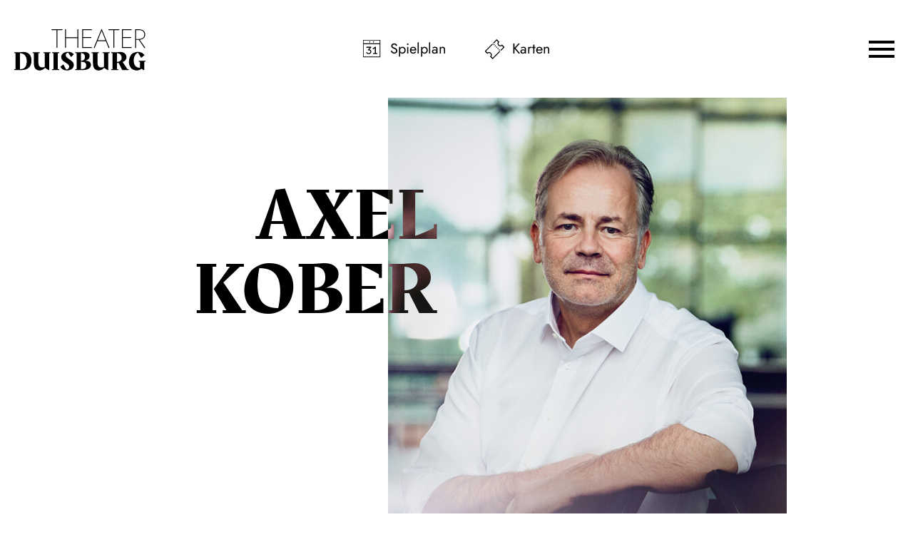

--- FILE ---
content_type: text/html; charset=utf-8
request_url: https://www.theater-duisburg.de/spielplan/kalender/jenufa/606/axel-kober/
body_size: 34363
content:

<!DOCTYPE html>
<html lang="de" class="no-js">

<head><meta charset="utf-8" /><title>
	Axel Kober | Theater Duisburg
</title><meta name="description" content="Axel Kober" /><meta name="keywords" content="Theater, Duisburg, Schauspiel, Oper, Tanz, Theater Duisburg, Kalender, Axel Kober" /><meta http-equiv="X-UA-Compatible" content="IE=edge">
<meta name="viewport" content="width=device-width, initial-scale=1.0, minimum-scale=1.0, maximum-scale=1.0, user-scalable=0">

<!-- favicon -->
<link rel="apple-touch-icon" sizes="180x180" href="/apple-touch-icon.png">
<link rel="icon" type="image/png" sizes="32x32" href="/favicon-32x32.png">
<link rel="icon" type="image/png" sizes="16x16" href="/favicon-16x16.png">
<link rel="manifest" href="/site.webmanifest">
<link rel="mask-icon" href="/safari-pinned-tab.svg" color="#000000">
<meta name="msapplication-TileColor" content="#000000">
<meta name="theme-color" content="#000000">

<!-- meta tags for seo -->
<meta name="author" content="Theater Duisburg" />
<meta name="generator" content="spiritec WebCMS für Opernhäuser und Theater" />
<meta name="robots" content="index, follow" />
<meta property="og:locale" content="de" />
<meta property="og:url" content="https://www.theater-duisburg.de/menschen/axel-kober/" />
<meta property="og:image" content="/content-images/socialmediashare/94571024cf386cb789bac28dc179d33e/2019/axelkober_2_foto_christianschoppe.jpg" />
<link rel="canonical" href="https://www.theater-duisburg.de/menschen/axel-kober/" />
<link href="/resources/css-bundles/all?v=hBmZAFbQFDXMaPxXgvHDRQhd0lMGTPe0-poEliFed0w1" rel="stylesheet"/>


<script src="/js-bundles/head?v=--xHsQ4LjvSbWMkqTT-cSe3oabvpRQ2EB-ZpFyv8U4Y1"></script>

<script>
    var SYSTEMURLBASE = '/';
    var CALLBACKURLBASE = '/callbacks/';
    var RESOURCES = {
        "IMAGE_ENLARGE": "Vergr&#246;&#223;ern",
        "IMAGE_REDUCE": "Verkleinern",
        "PRESSCART_ERROR_EMAIL": "Bitte geben Sie Ihre E-Mail-Adresse an.",
        "PRESSCART_ERROR_EDITORIALDEPARTMENT": "Bitte geben Sie Ihre Redaktion an.",
        "PRESSCART_FEEDBACK_DOCUMENTSSENT": "Ihre Pressemappe wurde Ihnen per E-Mail an die angegebene Adresse zugestellt.",
        "PRESSCART_REMOVEFROMCART": "Auswahl aufheben"
    };
    var PARAMETERNAMES = {
        "SEARCHTERM": "suchbegriff",
        "SEARCHPAGE": "seite"
    };
</script>

<script>
    window.spiritecApi.log = function () {}
</script>
</head>
<body id="ctl00_BodyElement" class="ua-chrome dev-desktoppc os-macos">
    <script>document.documentElement.className = document.documentElement.className.replace(/\bno-js\b/, 'js');</script>
    <a id="top"></a>

    <div id="js-popup-hook" style="display: none;"></div>
    
    <div class="fullsize personGallery">

    <div class="fullsize__viewport">
        
        <a href="#" class="fullsize__viewport-control fullsize__viewport-control--prev"></a>
        <a href="#" class="fullsize__viewport-control fullsize__viewport-control--next"></a>

        <div class="fullsize__strip"><div class="fullsize__item mediaGalleryItem-Image-PersonGallery-459-" data-item-name="mediaGalleryItem-Image-PersonGallery-459-"><div class="fullsize__media--image-wrapper js-medialoader" data-medialoader-trigger="personGallery" data-image-url="/content-images/image720/fe74d14ff949613cc71e493f664c18dc/2020/axelkober_1_foto_christianschoppe.jpg"><div class="fullsize__media--image-medialoader-animation"></div><img src="/blank-image/blank_1082_720.png" class="fullsize__media--image" alt=""><noscript><img src="/content-images/image720/fe74d14ff949613cc71e493f664c18dc/2020/axelkober_1_foto_christianschoppe.jpg" alt="" width="1082" height="720"></noscript></div><div class="fullsize__itemcaption mediaGalleryItem-Image-PersonGallery-459-">Foto: Christian Schoppe</div><!-- // fullsize__itemcaption --></div><!-- // fullsize__item --><div class="fullsize__item mediaGalleryItem-Image-PersonGallery-460-" data-item-name="mediaGalleryItem-Image-PersonGallery-460-"><div class="fullsize__media--image-wrapper js-medialoader" data-medialoader-trigger="personGallery" data-image-url="/content-images/image720/f98a235605e1cb15ce3fa515912a5264/2021/kober_axel_2015_dirig_2_foto_susanne_diesner.jpg"><div class="fullsize__media--image-medialoader-animation"></div><img src="/blank-image/blank_1080_720.png" class="fullsize__media--image" alt=""><noscript><img src="/content-images/image720/f98a235605e1cb15ce3fa515912a5264/2021/kober_axel_2015_dirig_2_foto_susanne_diesner.jpg" alt="" width="1080" height="720"></noscript></div><div class="fullsize__itemcaption mediaGalleryItem-Image-PersonGallery-460-">Foto: Susanne Diesner</div><!-- // fullsize__itemcaption --></div><!-- // fullsize__item --><div class="fullsize__item mediaGalleryItem-Image-PersonGallery-461-" data-item-name="mediaGalleryItem-Image-PersonGallery-461-"><div class="fullsize__media--image-wrapper js-medialoader" data-medialoader-trigger="personGallery" data-image-url="/content-images/image720/b0201e69abc44a91362ee18254fa0cf8/2022/20151023_sternzeichen_kober_verdi_requiem_050_5926_rz_diesner_2.jpg"><div class="fullsize__media--image-medialoader-animation"></div><img src="/blank-image/blank_1080_720.png" class="fullsize__media--image" alt=""><noscript><img src="/content-images/image720/b0201e69abc44a91362ee18254fa0cf8/2022/20151023_sternzeichen_kober_verdi_requiem_050_5926_rz_diesner_2.jpg" alt="" width="1080" height="720"></noscript></div><div class="fullsize__itemcaption mediaGalleryItem-Image-PersonGallery-461-">Foto: Susanne Diesner</div><!-- // fullsize__itemcaption --></div><!-- // fullsize__item --></div><!-- // fullsize__strip -->

    </div><!-- // fullsize__viewport -->

    <div class="fullsize__bottom">
        <div class="fullsize__controls"><a href="#" class="fullsize__control fullsize__control--prev"></a><a href="#" class="fullsize__control fullsize__control--next"></a></div>
        <div class="fullsize__index"><span class="fullsize__currentindex"></span>/<span class="fullsize__count"></span></div>
        <div class="fullsize__caption --hide-tablet-landscape-down"></div>
        <a href="#" class="fullsize__close"></a>
    </div><!-- // fullsize__bottom -->

</div><!-- // fullsize personGallery -->

<script>

window.componentInitialization.registerReadyEvent(function() {
    if (typeof $.spiritecFullsize == 'function') {
        $('.fullsize.personGallery').spiritecFullsize();
    }

});
</script>


    <div id="ctl00_PageWrapperElement" class="page-wrapper">

        <header class="header page-outer" role="banner">
    <div class="page-inner">

        <a href="/" class="header__logo"></a>

        <div class="header__quicklinks">
            <ul class="menu1"><li class="level1 first menu-module-identifier-icon-spielplan"><a href="/spielplan/kalender/" class="link-1">Spielplan</a></li><li class="level1 last menu-module-identifier-icon-karten"><a href="/karten/tickets/" class="link-1">Karten</a></li></ul>
        </div>

        <a href="#" class="header__menutoggle js-marker-mainmenu-toggle"></a>
        
        
    </div>
</header>

<div class="mainmenu">
    <div class="mainmenu__header page-outer">
        <div class="mainmenu__headercontent page-inner">
            
            <a href="/" class="mainmenu__logo"></a>
            <a href="#" class="mainmenu__close"></a>

        </div>
    </div>
    
    <div class="mainmenu__content">
        <nav class="mainmenu__navigation" role="navigation">
            <ul class="menu1"><li class="level1 first path-selected has-subitems menu-module-identifier-season"><a href="/spielplan/" class="link-1">Spielplan</a><ul class="menu2"><li class="level2 first selected menu-module-identifier-schedule"><a href="/spielplan/kalender/" class="link-2">Kalender</a></li><li class="level2 menu-module-identifier-season-anchor-1 menu-module-identifier-auto-sort"><a href="/spielplan/schauspiel/" class="link-2">Schauspiel</a></li><li class="level2 menu-module-identifier-season-anchor-2 menu-module-identifier-auto-sort"><a href="/spielplan/oper/" class="link-2">Oper</a></li><li class="level2 menu-module-identifier-season-anchor-3 menu-module-identifier-auto-sort"><a href="/spielplan/ballett/" class="link-2">Ballett</a></li><li class="level2 menu-module-identifier-season-anchor-4 menu-module-identifier-auto-sort"><a href="/spielplan/konzert/" class="link-2">Konzert</a></li><li class="level2 menu-module-identifier-season-anchor-5 menu-module-identifier-auto-sort"><a href="/spielplan/jung/" class="link-2">Jung</a></li><li class="level2 last menu-module-identifier-season-anchor-6 menu-module-identifier-auto-sort"><a href="/spielplan/extra/" class="link-2">Extra</a></li></ul></li><li class="level1 has-subitems"><a href="/karten/" class="link-1">Karten</a><ul class="menu2"><li class="level2 first"><a href="/karten/tickets/" class="link-2">Tickets</a></li><li class="level2"><a href="/karten/abos/" class="link-2">Abos</a></li><li class="level2"><a href="/karten/6er-4er-karte/" class="link-2">6er- &amp; 4er-Karte</a></li><li class="level2 last"><a href="/karten/gutscheine/" class="link-2">Gutscheine</a></li></ul></li><li class="level1 has-subitems"><a href="/ihr-besuch/" class="link-1">Ihr Besuch</a><ul class="menu2"><li class="level2 first"><a href="/ihr-besuch/theater-duisburg/" class="link-2">Theater Duisburg</a></li><li class="level2"><a href="/ihr-besuch/philharmonie-mercatorhalle/" class="link-2">Philharmonie Mercatorhalle</a></li><li class="level2 last"><a href="/ihr-besuch/weitere-spielorte/" class="link-2">Weitere Spielorte</a></li></ul></li><li class="level1 has-subitems"><a href="/jung/" class="link-1">Jung</a><ul class="menu2"><li class="level2 first"><a href="/spielplan/jung/" class="link-2">Programm 2025/26</a></li><li class="level2"><a href="/jung/theater-trifft-schule/" class="link-2">Theater trifft Schule</a></li><li class="level2 has-subitems"><a href="/jung/spieltrieb/" class="link-2">Spieltrieb</a></li><li class="level2"><a href="/jung/junge-oper-am-rhein/" class="link-2">Junge Oper am Rhein</a></li><li class="level2"><a href="/jung/kinderchor-am-rhein/" class="link-2">Kinderchor am Rhein</a></li><li class="level2"><a href="/jung/tanz-mit/" class="link-2">Tanz mit!</a></li><li class="level2"><a href="/jung/ufo/" class="link-2">UFO</a></li><li class="level2 last"><a href="/jung/klasseklassik/" class="link-2">klasse.klassik</a></li></ul></li><li class="level1 last has-subitems"><a href="/ueber-uns/" class="link-1">&#220;ber uns</a><ul class="menu2"><li class="level2 first"><a href="/ueber-uns/das-theater-duisburg/" class="link-2">Das Theater Duisburg</a></li><li class="level2"><a href="/ueber-uns/schauspiel-duisburg/" class="link-2">Schauspiel Duisburg </a></li><li class="level2"><a href="/ueber-uns/deutsche-oper-am-rhein/" class="link-2">Deutsche Oper am Rhein</a></li><li class="level2"><a href="/ueber-uns/ballett-am-rhein/" class="link-2">Ballett am Rhein</a></li><li class="level2"><a href="/ueber-uns/duisburger-philharmoniker/" class="link-2">Duisburger Philharmoniker</a></li><li class="level2 last"><a href="/ueber-uns/jobs/" class="link-2">Jobs</a></li></ul></li></ul>
        </nav>
        <div class="mainmenu__socialmedia">
            <div class="socialmedia">
                <div class="socialmediaicon__folder socialmediaicon__folder--inactive">
                    <button class="socialmediaicon__icon socialmediaicon__icon--facebook" aria-label="Facebook"></button>
                    <div class="socialmediaicon__foldericons">
                        <a target="_blank" href="https://de-de.facebook.com/duisburgerphilharmoniker/" class="socialmediaicon__subicon socialmediaicon__subicon--philharmoniker socialmediaicon__icon socialmediaicon__icon--facebook" aria-label="Facebook: Theater Duisburg"><span class="socialmediaicon__subiconcaption">Philharmoniker</span></a>
                        <a target="_blank" href="https://www.facebook.com/jungeoperamrhein" class="socialmediaicon__subicon socialmediaicon__subicon--jungeoper socialmediaicon__icon socialmediaicon__icon--facebook" aria-label="Facebook: Theater Duisburg"><span class="socialmediaicon__subiconcaption">Junge Oper</span></a>
                        <a target="_blank" href="https://www.facebook.com/ballettamrhein" class="socialmediaicon__subicon socialmediaicon__subicon--ballett socialmediaicon__icon socialmediaicon__icon--facebook" aria-label="Facebook: Theater Duisburg"><span class="socialmediaicon__subiconcaption">Ballett</span></a>
                        <a target="_blank" href="https://www.facebook.com/operamrhein" class="socialmediaicon__subicon socialmediaicon__subicon--oper socialmediaicon__icon socialmediaicon__icon--facebook" aria-label="Facebook: Theater Duisburg"><span class="socialmediaicon__subiconcaption">Oper</span></a>
                        <a target="_blank" href="https://www.facebook.com/schauspielduisburg" class="socialmediaicon__subicon socialmediaicon__subicon--schauspiel socialmediaicon__icon socialmediaicon__icon--facebook" aria-label="Facebook: Theater Duisburg"><span class="socialmediaicon__subiconcaption">Schauspiel</span></a>
                    </div>
                </div>
                <div class="socialmediaicon__folder socialmediaicon__folder--inactive">
                    <button class="socialmediaicon__icon socialmediaicon__icon--twitter" aria-label="Twitter"></button>
                    <div class="socialmediaicon__foldericons">
                        <a target="_blank" href="https://twitter.com/philharmoniker" class="socialmediaicon__subicon socialmediaicon__subicon--philharmoniker socialmediaicon__icon socialmediaicon__icon--twitter" aria-label="Twitter: Theater Duisburg"><span class="socialmediaicon__subiconcaption">Philharmoniker</span></a>
                    </div>
                </div>
                <div class="socialmediaicon__folder socialmediaicon__folder--inactive">
                    <button class="socialmediaicon__icon socialmediaicon__icon--instagram" aria-label="Instagram"></button>
                    <div class="socialmediaicon__foldericons">
                        <a target="_blank" href="https://www.instagram.com/duisburgerphilharmoniker/" class="socialmediaicon__subicon socialmediaicon__subicon--philharmoniker socialmediaicon__icon socialmediaicon__icon--instagram" aria-label="Instagram: Theater Duisburg"><span class="socialmediaicon__subiconcaption">Philharmoniker</span></a>
                        <a target="_blank" href="https://www.instagram.com/jungeoperamrhein/" class="socialmediaicon__subicon socialmediaicon__subicon--jungeoper socialmediaicon__icon socialmediaicon__icon--instagram" aria-label="Instagram: Theater Duisburg"><span class="socialmediaicon__subiconcaption">Junge Oper</span></a>
                        <a target="_blank" href="https://www.instagram.com/ballettamrhein/" class="socialmediaicon__subicon socialmediaicon__subicon--ballett socialmediaicon__icon socialmediaicon__icon--instagram" aria-label="Instagram: Theater Duisburg"><span class="socialmediaicon__subiconcaption">Ballett</span></a>
                        <a target="_blank" href="https://www.instagram.com/operamrhein/" class="socialmediaicon__subicon socialmediaicon__subicon--oper socialmediaicon__icon socialmediaicon__icon--instagram" aria-label="Instagram: DTheater Duisburg"><span class="socialmediaicon__subiconcaption">Oper</span></a>
                        <a target="_blank" href="https://www.instagram.com/spieltriebduisburg/" class="socialmediaicon__subicon socialmediaicon__subicon--spieltrieb socialmediaicon__icon socialmediaicon__icon--instagram" aria-label="Instagram: DTheater Duisburg"><span class="socialmediaicon__subiconcaption">Spieltrieb</span></a>
                    </div>
                </div>
                <div class="socialmediaicon__folder socialmediaicon__folder--inactive">
                    <button class="socialmediaicon__icon socialmediaicon__icon--youtube" aria-label="YouTube"></button>
                    <div class="socialmediaicon__foldericons">
                        <a target="_blank" href="https://www.youtube.com/channel/UCih78uCF3UuQj_krmfDLytQ" class="socialmediaicon__subicon socialmediaicon__subicon--philharmoniker socialmediaicon__icon socialmediaicon__icon--youtube" aria-label="Youtube: Theater Duisburg"><span class="socialmediaicon__subiconcaption">Philharmoniker</span></a>
                        <a target="_blank" href="https://www.youtube.com/BallettamRhein11" class="socialmediaicon__subicon socialmediaicon__subicon--ballett socialmediaicon__icon socialmediaicon__icon--youtube" aria-label="Youtube: Theater Duisburg"><span class="socialmediaicon__subiconcaption">Ballett</span></a>
                        <a target="_blank" href="https://www.youtube.com/DeutscheOperamRhein" class="socialmediaicon__subicon socialmediaicon__subicon--oper socialmediaicon__icon socialmediaicon__icon--youtube" aria-label="Youtube: Theater Duisburg"><span class="socialmediaicon__subiconcaption">Oper</span></a>
                        <a target="_blank" href="https://www.youtube.com/user/SpieltriebDuisburg" class="socialmediaicon__subicon socialmediaicon__subicon--spieltrieb socialmediaicon__icon socialmediaicon__icon--youtube" aria-label="Youtube: Theater Duisburg"><span class="socialmediaicon__subiconcaption">Spieltrieb</span></a>
                    </div>
                </div>
            </div>
        </div>
    </div>
</div>

<div class="demogrid page-outer">
    <div class="page-inner">
        <div class="demogrid__col">1</div>
        <div class="demogrid__col">2</div>
        <div class="demogrid__col">3</div>
        <div class="demogrid__col">4</div>
        <div class="demogrid__col">5</div>
        <div class="demogrid__col">6</div>
        <div class="demogrid__col">7</div>
        <div class="demogrid__col">8</div>
        <div class="demogrid__col">9</div>
        <div class="demogrid__col">10</div>
        <div class="demogrid__col">11</div>
        <div class="demogrid__col">12</div>
        <div class="demogrid__col">13</div>
        <div class="demogrid__col">14</div>
        <div class="demogrid__col">15</div>
        <div class="demogrid__col">16</div>
        <div class="demogrid__col">17</div>
        <div class="demogrid__col">18</div>
        <div class="demogrid__col">19</div>
        <div class="demogrid__col">20</div>
        <div class="demogrid__col">21</div>
        <div class="demogrid__col">22</div>
        <div class="demogrid__col">23</div>
        <div class="demogrid__col">24</div>
    </div>
</div>



        <main class="page-content" role="main">
            
                <div class="page-outer">
    <div class="page-inner">

        <div class="personhead personhead--has-media --width-ultrawide --marginbottom-large">

            
                                    <div class="personhead__media">
                <div class="personhead__image js-medialoader js-medialoader-set-as-background" data-image-url="/content-images/image720/94571024cf386cb789bac28dc179d33e/2019/axelkober_2_foto_christianschoppe.jpg"></div>
                            </div>
                        
            <div class="personhead__content">
                <div class="personhead__headline">
                    <div class="headline">
                        <h1 class="headline__headline">Axel Kober</h1>
                    </div>
                </div>

                            </div>
        </div>

    </div>
</div>
<div class="page-outer">
    <div class="page-inner">

        <div class="richtext richtext--textdecoration-default richtext--size-default --width-narrow --margintop-none --marginbottom-large">
            Axel Kober setzte von 2009 bis 2024 als Generalmusikdirektor  (GMD) an der Deutschen Oper am Rhein Düsseldorf/Duisburg mit einem breiten  Repertoire vom Barock bis zu wichtigen Werken des 20. und 21. Jahrhunderts  entscheidende Akzente. Zu den herausragenden Produktionen gehören u.a. Alban  Bergs „Wozzeck“, Viktor Ullmanns „Der Kaiser von Atlantis“, Benjamin Brittens  „Peter Grimes“, Jean-Philippe Rameaus „Castor et Pollux“, Leoš Janáčeks „Katja  Kabanova“ sowie Kobers Einstudierung von Wagners „Der Ring des Nibelungen“ in  Düsseldorf und Duisburg, aus der ein viel beachteter Live-Mitschnitt mit den  Duisburger Philharmonikern hervorging. Die Duisburger Philharmoniker machten Kober  2017 zu ihrem Chefdirigenten, 2019 bis 2025 zum GMD. Nach ersten Engagements  als Kapellmeister in Schwerin und Dortmund wurde Axel Kober in Mannheim  stellvertretender GMD, wechselte 2007 als Musikdirektor und musikalischer  Leiter an die Oper Leipzig, bevor er 2009 Generalmusikdirektor an der Deutschen  Oper am Rhein wurde. Wiederkehrende Gastdirigate führten ihn auch zu den  Bayreuther Festspielen, an die Staatsoper Unter den Linden, die Deutsche Oper  Berlin, die Hamburgische Staatsoper, die Semperoper Dresden und das Opernhaus  Zürich. In Tokio leitete er Wagners „Tannhäuser“, an der Opéra national du  Rhin eine Neuproduktion von Wagners „Tristan und Isolde“. Als Gast  verbindet Axel Kober eine besondere Beziehung zur Wiener Staatsoper, an der er  2016 debütierte. Neben seinem viel beachteten „Ring des Nibelungen“ 2019 und  der sofortigen Wiedereinladung zu weiteren „Ring“-Zyklen 2022 dirigierte er  dort Strauss’ „Der Rosenkavalier“ und „Arabella“, Puccinis „Tosca“ und „Turandot“  und „Mahler 4“. In der Spielzeit 2024/25 ist er an der Staatsoper in Wien mit  Verdis „Macbeth“, Humperdincks „Hänsel und Gretel“, Beethovens „Fidelio“ und  Wagners „Parsifal“ zu erleben, an der Royal Danish Opera Kopenhagen mit Wagners  „Meistersinger“, an der Staatsoper Unter den Linden in Berlin mit  „Rosenkavalier“ und kehrt an die Deutsche Oper Berlin, die Semperoper Dresden  und das Opernhaus Zürich zurück. In Konzerten war Axel Kober u.a. mit den  Düsseldorfer Symphonikern, dem Bruckner Orchester Linz, den Dortmunder  Philharmonikern, dem Sinfonieorchester Basel, dem Slovenian Philharmonic  Orchestra, dem Orchestre Philharmonique de Strasbourg und dem Bergen Philharmonic  Orchestra zu erleben. Auf dem Konzertpodium wird er 2024/25 u.a. mit dem WDR Sinfonieorchester  Köln, der Badischen Staatskapelle Karlsruhe und dem RSO Prag zu hören sein.<br>In der Saison 2024/25 kehrt Axel Kober mit  der musikalischen Leitung von Verdis „Otello“ und in der Saison 2025/26 mit der  musikalischen Leitung von Janáčeks „Katja Kabanova“ sowie Bergs „Wozzeck“ an  die Deutsche Oper am Rhein zurück.  <br>  <br><br><a href="https://axelkober.com/de/" target="_blank">www.axelkober.com</a><br><br>
        </div>

    </div>
</div>
<section class="gallery --margintop-none --marginbottom-large">
    <div class="page-outer"><div class="page-inner"><div class="gallery__sizergutter"></div></div></div>
    <div class="gallery__screen">
        <div class="gallery__viewport">
            <div class="gallery__strip"><div class="gallery__item"><div class="gallery__media"><img src="/blank-image/blank_1082_720.png" width="1082" height="720" alt="" class="gallery__image js-medialoader" data-image-url="/content-images/image720/fe74d14ff949613cc71e493f664c18dc/2020/axelkober_1_foto_christianschoppe.jpg" data-js-code="galleryImageLoaded"><noscript><img src="/content-images/image720/fe74d14ff949613cc71e493f664c18dc/2020/axelkober_1_foto_christianschoppe.jpg" alt="" width="1082" height="720"></noscript></div>
            <div class="gallery__itemcaption"><div class="gallery__fotocredit">&copy; Christian Schoppe</div></div>
            </div><div class="gallery__item"><div class="gallery__media"><img src="/blank-image/blank_1080_720.png" width="1080" height="720" alt="" class="gallery__image js-medialoader" data-image-url="/content-images/image720/f98a235605e1cb15ce3fa515912a5264/2021/kober_axel_2015_dirig_2_foto_susanne_diesner.jpg" data-js-code="galleryImageLoaded"><noscript><img src="/content-images/image720/f98a235605e1cb15ce3fa515912a5264/2021/kober_axel_2015_dirig_2_foto_susanne_diesner.jpg" alt="" width="1080" height="720"></noscript></div>
            <div class="gallery__itemcaption"><div class="gallery__fotocredit">&copy; Susanne Diesner</div></div>
            </div><div class="gallery__item"><div class="gallery__media"><img src="/blank-image/blank_1080_720.png" width="1080" height="720" alt="" class="gallery__image js-medialoader" data-image-url="/content-images/image720/b0201e69abc44a91362ee18254fa0cf8/2022/20151023_sternzeichen_kober_verdi_requiem_050_5926_rz_diesner_2.jpg" data-js-code="galleryImageLoaded"><noscript><img src="/content-images/image720/b0201e69abc44a91362ee18254fa0cf8/2022/20151023_sternzeichen_kober_verdi_requiem_050_5926_rz_diesner_2.jpg" alt="" width="1080" height="720"></noscript></div>
            <div class="gallery__itemcaption"><div class="gallery__fotocredit">&copy; Susanne Diesner</div></div>
            </div></div> <!-- gallery__strip -->
        </div>
    </div>
    <div class="page-outer">
        <div class="page-inner">
            <div class="gallery__bottom --width-narrow">
                <a href="#" class="gallery__control gallery__control--prev"></a>
                <a href="#" class="gallery__control gallery__control--next"></a>
                <div class="gallery__caption"></div>
            </div>
        </div>
    </div>
</section>
            


        </main> <!-- page-content -->

        <footer class="footer page-outer" role="contentinfo">
    <div class="page-inner">

        <div class="footer__col footer__col--1">
            <b>Theaterkasse</b><br>
            Opernplatz<br>
            47051 Duisburg<br>
        </div>

        <div class="footer__col footer__col--2">
            <b>Tickets per Telefon </b><br>
            <a href="tel:+4920328362100">0203 283 62 100</a><br>
        </div>

        <div class="footer__col footer__col--3">
            <div class="footer__naviwrapper">
                <nav class="footer__navi footer__navi--left">
                    <ul class="menu1"><li class="level1 first"><a href="/newsletter-infomaterial/" class="link-1">Newsletter &amp; Infomaterial </a></li><li class="level1"><a href="/presse/" class="link-1">Presse</a></li><li class="level1 last"><a href="/kontakt/" class="link-1">Kontakt</a></li></ul>
                </nav>
                <nav class="footer__navi footer__navi--right">
                    <ul class="menu1"><li class="level1 first"><a href="/impressum/" class="link-1">Impressum</a></li><li class="level1"><a href="/datenschutz/" class="link-1">Datenschutz</a></li><li class="level1"><a href="/agb/" class="link-1">AGB</a></li><li class="level1 last"><a href="/erklaerung-zur-barrierefreiheit/" class="link-1">Erkl&#228;rung zur Barrierefreiheit</a></li></ul>
                </nav>
            </div>

            
        </div>

        <div class="footer__col footer__col--4">

            <div class="footer__socialmedia">

                <div class="socialmedia">
                    <div class="socialmediaicon__folder socialmediaicon__folder--inactive">
                        <button class="socialmediaicon__icon socialmediaicon__icon--facebook" aria-label="Facebook"></button>
                        <div class="socialmediaicon__foldericons">
                            <a target="_blank" href="https://de-de.facebook.com/duisburgerphilharmoniker/" class="socialmediaicon__subicon socialmediaicon__subicon--philharmoniker socialmediaicon__icon socialmediaicon__icon--facebook" aria-label="Facebook: Theater Duisburg"><span class="socialmediaicon__subiconcaption">Philharmoniker</span></a>
                            <a target="_blank" href="https://www.facebook.com/jungeoperamrhein" class="socialmediaicon__subicon socialmediaicon__subicon--jungeoper socialmediaicon__icon socialmediaicon__icon--facebook" aria-label="Facebook: Theater Duisburg"><span class="socialmediaicon__subiconcaption">Junge Oper</span></a>
                            <a target="_blank" href="https://www.facebook.com/ballettamrhein" class="socialmediaicon__subicon socialmediaicon__subicon--ballett socialmediaicon__icon socialmediaicon__icon--facebook" aria-label="Facebook: Theater Duisburg"><span class="socialmediaicon__subiconcaption">Ballett</span></a>
                            <a target="_blank" href="https://www.facebook.com/operamrhein" class="socialmediaicon__subicon socialmediaicon__subicon--oper socialmediaicon__icon socialmediaicon__icon--facebook" aria-label="Facebook: Theater Duisburg"><span class="socialmediaicon__subiconcaption">Oper</span></a>
                            <a target="_blank" href="https://www.facebook.com/schauspielduisburg" class="socialmediaicon__subicon socialmediaicon__subicon--schauspiel socialmediaicon__icon socialmediaicon__icon--facebook" aria-label="Facebook: Theater Duisburg"><span class="socialmediaicon__subiconcaption">Schauspiel</span></a>
                        </div>
                    </div>
                    <div class="socialmediaicon__folder socialmediaicon__folder--inactive">
                        <button class="socialmediaicon__icon socialmediaicon__icon--instagram" aria-label="Instagram"></button>
                        <div class="socialmediaicon__foldericons">
                            <a target="_blank" href="https://www.instagram.com/duisburgerphilharmoniker/" class="socialmediaicon__subicon socialmediaicon__subicon--philharmoniker socialmediaicon__icon socialmediaicon__icon--instagram" aria-label="Instagram: Theater Duisburg"><span class="socialmediaicon__subiconcaption">Philharmoniker</span></a>
                            <a target="_blank" href="https://www.instagram.com/jungeoperamrhein/" class="socialmediaicon__subicon socialmediaicon__subicon--jungeoper socialmediaicon__icon socialmediaicon__icon--instagram" aria-label="Instagram: Theater Duisburg"><span class="socialmediaicon__subiconcaption">Junge Oper</span></a>
                            <a target="_blank" href="https://www.instagram.com/ballettamrhein/" class="socialmediaicon__subicon socialmediaicon__subicon--ballett socialmediaicon__icon socialmediaicon__icon--instagram" aria-label="Instagram: Theater Duisburg"><span class="socialmediaicon__subiconcaption">Ballett</span></a>
                            <a target="_blank" href="https://www.instagram.com/operamrhein/" class="socialmediaicon__subicon socialmediaicon__subicon--oper socialmediaicon__icon socialmediaicon__icon--instagram" aria-label="Instagram: Theater Duisburg"><span class="socialmediaicon__subiconcaption">Oper</span></a>
                            <a target="_blank" href="https://www.instagram.com/spieltriebduisburg/" class="socialmediaicon__subicon socialmediaicon__subicon--spieltrieb socialmediaicon__icon socialmediaicon__icon--instagram" aria-label="Instagram: Theater Duisburg"><span class="socialmediaicon__subiconcaption">Spieltrieb</span></a>
                            <a target="_blank" href="https://www.instagram.com/schauspiel_duisburg/" class="socialmediaicon__subicon socialmediaicon__subicon--schauspiel socialmediaicon__icon socialmediaicon__icon--instagram" aria-label="Instagram: Theater Duisburg"><span class="socialmediaicon__subiconcaption">Schauspiel</span></a>
                        </div>
                    </div>
                    <div class="socialmediaicon__folder socialmediaicon__folder--inactive">
                        <button class="socialmediaicon__icon socialmediaicon__icon--youtube" aria-label="YouTube"></button>
                        <div class="socialmediaicon__foldericons">
                            <a target="_blank" href="https://www.youtube.com/channel/UCih78uCF3UuQj_krmfDLytQ" class="socialmediaicon__subicon socialmediaicon__subicon--philharmoniker socialmediaicon__icon socialmediaicon__icon--youtube" aria-label="Youtube: Theater Duisburg"><span class="socialmediaicon__subiconcaption">Philharmoniker</span></a>
                            <a target="_blank" href="https://www.youtube.com/BallettamRhein11" class="socialmediaicon__subicon socialmediaicon__subicon--ballett socialmediaicon__icon socialmediaicon__icon--youtube" aria-label="Youtube: Theater Duisburg"><span class="socialmediaicon__subiconcaption">Ballett</span></a>
                            <a target="_blank" href="https://www.youtube.com/DeutscheOperamRhein" class="socialmediaicon__subicon socialmediaicon__subicon--oper socialmediaicon__icon socialmediaicon__icon--youtube" aria-label="Youtube: Theater Duisburg"><span class="socialmediaicon__subiconcaption">Oper</span></a>
                            <a target="_blank" href="https://www.youtube.com/user/SpieltriebDuisburg" class="socialmediaicon__subicon socialmediaicon__subicon--spieltrieb socialmediaicon__icon socialmediaicon__icon--youtube" aria-label="Youtube: Theater Duisburg"><span class="socialmediaicon__subiconcaption">Spieltrieb</span></a>
                        </div>
                    </div>
                </div>
            </div>

            
        </div>

    </div>
</footer>

    </div> <!-- page-wrapper -->

    <script src="/js-bundles/footer?v=Qz5isc6E_3HQ7ax9_CB5iOUpHgypTq7QmxszKBJfcwI1"></script>


<script>
    $(document).ready(function () { window.componentInitialization.triggerReadyEvent(); });
</script>


<!-- Copyright (c) 2000-2022 etracker GmbH. All rights reserved. -->
<!-- This material may not be reproduced, displayed, modified or distributed -->
<!-- without the express prior written permission of the copyright holder. -->
<!-- etracker tracklet 5.0 -->
<script type="text/javascript">
// var et_pagename = "";
// var et_areas = "";
// var et_tval = 0;
// var et_tsale = 0;
// var et_tonr = "";
// var et_basket = "";
</script>
<script id="_etLoader" type="text/javascript" charset="UTF-8" data-block-cookies="true" data-secure-code="4w3LVb" src="//code.etracker.com/code/e.js" async></script>
<!-- etracker tracklet 5.0 end -->


</body>
</html>


--- FILE ---
content_type: text/css; charset=utf-8
request_url: https://www.theater-duisburg.de/resources/css-bundles/all?v=hBmZAFbQFDXMaPxXgvHDRQhd0lMGTPe0-poEliFed0w1
body_size: 286880
content:
@charset "UTF-8";.\--color-default{color:#000}.\--bgcolor-default{background-color:#000}.\--color-highlight{color:#bb0400}.\--bgcolor-highlight{background-color:#bb0400}@-webkit-keyframes fadeInFromNone{0%{display:none;opacity:0}1%{display:block;opacity:0}100%{display:block;opacity:1}}@keyframes fadeInFromNone{0%{display:none;opacity:0}1%{display:block;opacity:0}100%{display:block;opacity:1}}.clearfix::after{content:"";clear:both;display:table}.layoutng-bugfix::after{content:"";clear:both;display:table}.svg-background{content:"";display:inline-block;vertical-align:top;overflow:hidden;background-position:center center;background-repeat:no-repeat;background-size:contain;text-align:left;text-indent:-9999px}.responsive-image{display:block;width:100%;height:auto}@media(min-width:600px){.\--hide-tablet-portrait-up{display:none!important}}@media(min-width:900px){.\--hide-tablet-landscape-up{display:none!important}}@media(min-width:1200px){.\--hide-desktop-up{display:none!important}}@media(min-width:1500px){.\--hide-desktop-large-up{display:none!important}}@media(max-width:899px){.\--hide-tablet-portrait-down{display:none!important}}@media(max-width:1199px){.\--hide-tablet-landscape-down{display:none!important}}@media(max-width:1499px){.\--hide-desktop-down{display:none!important}}@media(max-width:599px){.\--hide-phone-only{display:none!important}}@media(min-width:600px) and (max-width:1199px){.\--hide-tablet-only{display:none!important}}@media(min-width:600px) and (max-width:899px){.\--hide-tablet-portrait-only{display:none!important}}@media(min-width:900px) and (max-width:1199px){.\--hide-tablet-landscape-only{display:none!important}}@media(min-width:1200px) and (max-width:1499px){.\--hide-desktop-only{display:none!important}}@media(min-width:1500px){.\--hide-desktop-large-only{display:none!important}}html{line-height:1.15;-ms-text-size-adjust:100%;-webkit-text-size-adjust:100%}article,aside,footer,header,nav,section{display:block}h1{font-size:2em;margin:.67em 0}figcaption,figure,main{display:block}figure{margin:1em 40px}hr{-webkit-box-sizing:content-box;box-sizing:content-box;height:0;overflow:visible}pre{font-family:monospace,monospace;font-size:1em}a{background-color:transparent;-webkit-text-decoration-skip:objects}abbr[title]{border-bottom:0;text-decoration:underline;-webkit-text-decoration:underline dotted;text-decoration:underline dotted}b,strong{font-weight:inherit}b,strong{font-weight:bolder}code,kbd,samp{font-family:monospace,monospace;font-size:1em}dfn{font-style:italic}mark{background-color:#ff0;color:#000}small{font-size:80%}sub,sup{font-size:75%;line-height:0;position:relative;vertical-align:baseline}sub{bottom:-.25em}sup{top:-.5em}audio,video{display:inline-block}audio:not([controls]){display:none;height:0}img{border-style:none}svg:not(:root){overflow:hidden}button,input,optgroup,select,textarea{margin:0}button,input{overflow:visible}button,select{text-transform:none}button,html [type=button],[type=reset],[type=submit]{-webkit-appearance:button}button::-moz-focus-inner,[type=button]::-moz-focus-inner,[type=reset]::-moz-focus-inner,[type=submit]::-moz-focus-inner{border-style:none;padding:0}button:-moz-focusring,[type=button]:-moz-focusring,[type=reset]:-moz-focusring,[type=submit]:-moz-focusring{outline:1px dotted ButtonText}legend{-webkit-box-sizing:border-box;box-sizing:border-box;color:inherit;display:table;max-width:100%;padding:0;white-space:normal}progress{display:inline-block;vertical-align:baseline}textarea{overflow:auto}[type=checkbox],[type=radio]{-webkit-box-sizing:border-box;box-sizing:border-box;padding:0}[type=number]::-webkit-inner-spin-button,[type=number]::-webkit-outer-spin-button{height:auto}[type=search]{-webkit-appearance:textfield;outline-offset:-2px}[type=search]::-webkit-search-cancel-button,[type=search]::-webkit-search-decoration{-webkit-appearance:none}::-webkit-file-upload-button{-webkit-appearance:button;font:inherit}details,menu{display:block}summary{display:list-item}canvas{display:inline-block}template{display:none}[hidden]{display:none}.video-js .vjs-audio-button,.video-js .vjs-big-play-button,.video-js .vjs-captions-button,.video-js .vjs-chapters-button,.video-js .vjs-control.vjs-close-button,.video-js .vjs-descriptions-button,.video-js .vjs-fullscreen-control,.video-js .vjs-mouse-display,.video-js .vjs-mute-control,.video-js .vjs-mute-control.vjs-vol-0,.video-js .vjs-mute-control.vjs-vol-1,.video-js .vjs-mute-control.vjs-vol-2,.video-js .vjs-play-control,.video-js .vjs-play-control.vjs-playing,.video-js .vjs-play-progress,.video-js .vjs-subtitles-button,.video-js .vjs-volume-level,.video-js .vjs-volume-menu-button,.video-js .vjs-volume-menu-button.vjs-vol-0,.video-js .vjs-volume-menu-button.vjs-vol-1,.video-js .vjs-volume-menu-button.vjs-vol-2,.video-js.vjs-fullscreen .vjs-fullscreen-control,.vjs-icon-audio,.vjs-icon-audio-description,.vjs-icon-cancel,.vjs-icon-captions,.vjs-icon-chapters,.vjs-icon-circle,.vjs-icon-circle-inner-circle,.vjs-icon-circle-outline,.vjs-icon-cog,.vjs-icon-facebook,.vjs-icon-fullscreen-enter,.vjs-icon-fullscreen-exit,.vjs-icon-gplus,.vjs-icon-hd,.vjs-icon-linkedin,.vjs-icon-pause,.vjs-icon-pinterest,.vjs-icon-play,.vjs-icon-play-circle,.vjs-icon-replay,.vjs-icon-spinner,.vjs-icon-square,.vjs-icon-subtitles,.vjs-icon-tumblr,.vjs-icon-twitter,.vjs-icon-volume-high,.vjs-icon-volume-low,.vjs-icon-volume-mid,.vjs-icon-volume-mute{font-family:VideoJS;font-weight:400;font-style:normal}.video-js,.vjs-no-js{color:#fff;background-color:#000}.video-js .vjs-big-play-button:before,.video-js .vjs-control,.video-js .vjs-control:before,.vjs-menu li,.vjs-no-js{text-align:center}.video-js .vjs-big-play-button:before,.video-js .vjs-control:before,.video-js .vjs-modal-dialog,.vjs-modal-dialog .vjs-modal-dialog-content{position:absolute;top:0;left:0;width:100%;height:100%}@font-face{font-family:VideoJS;src:url(font/VideoJS.eot?#iefix) format("eot")}@font-face{font-family:VideoJS;src:url([data-uri]) format("woff"),url([data-uri]) format("truetype");font-weight:400;font-style:normal}.video-js .vjs-big-play-button:before,.video-js .vjs-play-control:before,.vjs-icon-play:before{content:""}.vjs-icon-play-circle:before{content:""}.video-js .vjs-play-control.vjs-playing:before,.vjs-icon-pause:before{content:""}.video-js .vjs-mute-control.vjs-vol-0:before,.video-js .vjs-volume-menu-button.vjs-vol-0:before,.vjs-icon-volume-mute:before{content:""}.video-js .vjs-mute-control.vjs-vol-1:before,.video-js .vjs-volume-menu-button.vjs-vol-1:before,.vjs-icon-volume-low:before{content:""}.video-js .vjs-mute-control.vjs-vol-2:before,.video-js .vjs-volume-menu-button.vjs-vol-2:before,.vjs-icon-volume-mid:before{content:""}.video-js .vjs-mute-control:before,.video-js .vjs-volume-menu-button:before,.vjs-icon-volume-high:before{content:""}.video-js .vjs-fullscreen-control:before,.vjs-icon-fullscreen-enter:before{content:""}.video-js.vjs-fullscreen .vjs-fullscreen-control:before,.vjs-icon-fullscreen-exit:before{content:""}.vjs-icon-square:before{content:""}.vjs-icon-spinner:before{content:""}.video-js .vjs-subtitles-button:before,.vjs-icon-subtitles:before{content:""}.video-js .vjs-captions-button:before,.vjs-icon-captions:before{content:""}.video-js .vjs-chapters-button:before,.vjs-icon-chapters:before{content:""}.vjs-icon-share{font-family:VideoJS;font-weight:400;font-style:normal}.vjs-icon-share:before{content:""}.vjs-icon-cog:before{content:""}.video-js .vjs-mouse-display:before,.video-js .vjs-play-progress:before,.video-js .vjs-volume-level:before,.vjs-icon-circle:before{content:""}.vjs-icon-circle-outline:before{content:""}.vjs-icon-circle-inner-circle:before{content:""}.vjs-icon-hd:before{content:""}.video-js .vjs-control.vjs-close-button:before,.vjs-icon-cancel:before{content:""}.vjs-icon-replay:before{content:""}.vjs-icon-facebook:before{content:""}.vjs-icon-gplus:before{content:""}.vjs-icon-linkedin:before{content:""}.vjs-icon-twitter:before{content:""}.vjs-icon-tumblr:before{content:""}.vjs-icon-pinterest:before{content:""}.video-js .vjs-descriptions-button:before,.vjs-icon-audio-description:before{content:""}.video-js .vjs-audio-button:before,.vjs-icon-audio:before{content:""}.video-js{display:block;vertical-align:top;-webkit-box-sizing:border-box;box-sizing:border-box;position:relative;padding:0;font-size:10px;line-height:1;font-weight:400;font-style:normal;font-family:Arial,Helvetica,sans-serif;-webkit-user-select:none;-moz-user-select:none;-ms-user-select:none;user-select:none}.video-js:-moz-full-screen{position:absolute}.video-js:-webkit-full-screen{width:100%!important;height:100%!important}.video-js .vjs-tech,.video-js.vjs-fill{width:100%;height:100%}.video-js *,.video-js :after,.video-js :before{-webkit-box-sizing:inherit;box-sizing:inherit}.video-js ul{font-family:inherit;font-size:inherit;line-height:inherit;list-style-position:outside;margin:0}.vjs-error .vjs-error-display:before,.vjs-menu .vjs-menu-content,.vjs-no-js{font-family:Arial,Helvetica,sans-serif}.video-js.vjs-16-9,.video-js.vjs-4-3,.video-js.vjs-fluid{width:100%;max-width:100%;height:0}.video-js.vjs-16-9{padding-top:56.25%}.video-js.vjs-4-3{padding-top:75%}.video-js .vjs-tech{position:absolute;top:0;left:0}body.vjs-full-window{padding:0;margin:0;height:100%;overflow-y:auto}.vjs-full-window .video-js.vjs-fullscreen{position:fixed;overflow:hidden;z-index:1000;left:0;top:0;bottom:0;right:0}.video-js.vjs-fullscreen{width:100%!important;height:100%!important;padding-top:0!important}.video-js.vjs-fullscreen.vjs-user-inactive{cursor:none}.vjs-hidden{display:none!important}.vjs-disabled{opacity:.5;cursor:default}.video-js .vjs-offscreen{height:1px;left:-9999px;position:absolute;top:0;width:1px}.vjs-lock-showing{display:block!important;opacity:1;visibility:visible}.vjs-no-js{padding:20px;font-size:18px;width:300px;height:150px;margin:0 auto}.vjs-no-js a,.vjs-no-js a:visited{color:#66a8cc}.video-js .vjs-big-play-button{font-size:3em;line-height:1.5em;height:1.5em;width:3em;display:block;position:absolute;top:10px;left:10px;padding:0;cursor:pointer;opacity:1;border:.06666em solid #fff;background-color:#2b333f;background-color:rgba(43,51,63,.7);border-radius:.3em;-webkit-transition:all .4s;transition:all .4s}.vjs-big-play-centered .vjs-big-play-button{top:50%;left:50%;margin-top:-.75em;margin-left:-1.5em}.video-js .vjs-big-play-button:focus,.video-js:hover .vjs-big-play-button{outline:0;border-color:#fff;background-color:#73859f;background-color:rgba(115,133,159,.5);-webkit-transition:all 0s;transition:all 0s}.vjs-controls-disabled .vjs-big-play-button,.vjs-error .vjs-big-play-button,.vjs-has-started .vjs-big-play-button,.vjs-using-native-controls .vjs-big-play-button{display:none}.vjs-has-started.vjs-paused.vjs-show-big-play-button-on-pause .vjs-big-play-button{display:block}.video-js button{background:0 0;border:0;color:inherit;display:inline-block;overflow:visible;font-size:inherit;line-height:inherit;text-transform:none;text-decoration:none;-webkit-transition:none;transition:none;-webkit-appearance:none;-moz-appearance:none;appearance:none}.video-js .vjs-control.vjs-close-button{cursor:pointer;height:3em;position:absolute;right:0;top:.5em;z-index:2}.vjs-menu-button{cursor:pointer}.vjs-menu-button.vjs-disabled{cursor:default}.vjs-workinghover .vjs-menu-button.vjs-disabled:hover .vjs-menu{display:none}.vjs-menu .vjs-menu-content{display:block;padding:0;margin:0;overflow:auto}.vjs-scrubbing .vjs-menu-button:hover .vjs-menu{display:none}.vjs-menu li{list-style:none;margin:0;padding:.2em 0;line-height:1.4em;font-size:1.2em;text-transform:lowercase}.vjs-menu li.vjs-menu-item:focus,.vjs-menu li.vjs-menu-item:hover{outline:0;background-color:#73859f;background-color:rgba(115,133,159,.5)}.vjs-menu li.vjs-selected,.vjs-menu li.vjs-selected:focus,.vjs-menu li.vjs-selected:hover{background-color:#fff;color:#2b333f}.vjs-menu li.vjs-menu-title{text-align:center;text-transform:uppercase;font-size:1em;line-height:2em;padding:0;margin:0 0 .3em;font-weight:700;cursor:default}.vjs-menu-button-popup .vjs-menu{display:none;position:absolute;bottom:0;width:10em;left:-3em;height:0;margin-bottom:1.5em;border-top-color:rgba(43,51,63,.7)}.vjs-menu-button-popup .vjs-menu .vjs-menu-content{background-color:#2b333f;background-color:rgba(43,51,63,.7);position:absolute;width:100%;bottom:1.5em;max-height:15em}.vjs-menu-button-popup .vjs-menu.vjs-lock-showing,.vjs-workinghover .vjs-menu-button-popup:hover .vjs-menu{display:block}.video-js .vjs-menu-button-inline{-webkit-transition:all .4s;transition:all .4s;overflow:hidden}.video-js .vjs-menu-button-inline:before{width:2.222222222em}.video-js .vjs-menu-button-inline.vjs-slider-active,.video-js .vjs-menu-button-inline:focus,.video-js .vjs-menu-button-inline:hover,.video-js.vjs-no-flex .vjs-menu-button-inline{width:12em}.video-js .vjs-menu-button-inline.vjs-slider-active{-webkit-transition:none;transition:none}.vjs-menu-button-inline .vjs-menu{opacity:0;height:100%;width:auto;position:absolute;left:4em;top:0;padding:0;margin:0;-webkit-transition:all .4s;transition:all .4s}.vjs-menu-button-inline.vjs-slider-active .vjs-menu,.vjs-menu-button-inline:focus .vjs-menu,.vjs-menu-button-inline:hover .vjs-menu{display:block;opacity:1}.vjs-no-flex .vjs-menu-button-inline .vjs-menu{display:block;opacity:1;position:relative;width:auto}.vjs-no-flex .vjs-menu-button-inline.vjs-slider-active .vjs-menu,.vjs-no-flex .vjs-menu-button-inline:focus .vjs-menu,.vjs-no-flex .vjs-menu-button-inline:hover .vjs-menu{width:auto}.vjs-menu-button-inline .vjs-menu-content{width:auto;height:100%;margin:0;overflow:hidden}.video-js .vjs-control-bar{display:none;width:100%;position:absolute;bottom:0;left:0;right:0;height:3em;background-color:#2b333f;background-color:rgba(43,51,63,.7)}.vjs-has-started .vjs-control-bar{display:-webkit-box;display:-ms-flexbox;display:flex;visibility:visible;opacity:1;-webkit-transition:visibility .1s,opacity .1s;transition:visibility .1s,opacity .1s}.vjs-has-started.vjs-user-inactive.vjs-playing .vjs-control-bar{visibility:visible;opacity:0;-webkit-transition:visibility 1s,opacity 1s;transition:visibility 1s,opacity 1s}.vjs-controls-disabled .vjs-control-bar,.vjs-error .vjs-control-bar,.vjs-using-native-controls .vjs-control-bar{display:none!important}.vjs-audio.vjs-has-started.vjs-user-inactive.vjs-playing .vjs-control-bar{opacity:1;visibility:visible}.vjs-has-started.vjs-no-flex .vjs-control-bar{display:table}.video-js .vjs-control{outline:0;position:relative;margin:0;padding:0;height:100%;width:4em;-webkit-box-flex:none;-ms-flex:none;flex:none}.video-js .vjs-control:before{font-size:1.8em;line-height:1.67}.video-js .vjs-control:focus,.video-js .vjs-control:focus:before,.video-js .vjs-control:hover:before{text-shadow:0 0 1em #fff}.video-js .vjs-control-text{border:0;clip:rect(0 0 0 0);height:1px;margin:-1px;overflow:hidden;padding:0;position:absolute;width:1px}.vjs-no-flex .vjs-control{display:table-cell;vertical-align:middle}.video-js .vjs-custom-control-spacer{display:none}.video-js .vjs-progress-control{-webkit-box-flex:auto;-ms-flex:auto;flex:auto;display:-webkit-box;display:-ms-flexbox;display:flex;-webkit-box-align:center;-ms-flex-align:center;align-items:center;min-width:4em}.vjs-live .vjs-progress-control{display:none}.video-js .vjs-progress-holder{-webkit-box-flex:auto;-ms-flex:auto;flex:auto;-webkit-transition:all .2s;transition:all .2s;height:.3em}.video-js .vjs-progress-control:hover .vjs-progress-holder{font-size:1.6666666667em}.video-js .vjs-progress-control:hover .vjs-mouse-display:after,.video-js .vjs-progress-control:hover .vjs-play-progress:after,.video-js .vjs-progress-control:hover .vjs-time-tooltip{font-family:Arial,Helvetica,sans-serif;visibility:visible;font-size:.6em}.video-js .vjs-progress-holder .vjs-load-progress,.video-js .vjs-progress-holder .vjs-load-progress div,.video-js .vjs-progress-holder .vjs-play-progress,.video-js .vjs-progress-holder .vjs-tooltip-progress-bar{position:absolute;display:block;height:.3em;margin:0;padding:0;width:0;left:0;top:0}.video-js .vjs-mouse-display:before,.video-js .vjs-progress-control .vjs-keep-tooltips-inside:after{display:none}.video-js .vjs-play-progress{background-color:#fff}.video-js .vjs-play-progress:before{position:absolute;top:-.3333333333em;right:-.5em;font-size:.9em}.video-js .vjs-mouse-display:after,.video-js .vjs-play-progress:after,.video-js .vjs-time-tooltip{visibility:hidden;pointer-events:none;position:absolute;top:-3.4em;right:-1.9em;font-size:.9em;color:#000;content:attr(data-current-time);padding:6px 8px 8px;background-color:#fff;background-color:rgba(255,255,255,.8);border-radius:.3em}.video-js .vjs-play-progress:after,.video-js .vjs-play-progress:before,.video-js .vjs-time-tooltip{z-index:1}.video-js .vjs-load-progress{background:#bfc7d3;background:rgba(115,133,159,.5)}.video-js .vjs-load-progress div{background:#fff;background:rgba(115,133,159,.75)}.video-js.vjs-no-flex .vjs-progress-control{width:auto}.video-js .vjs-time-tooltip{display:inline-block;height:2.4em;position:relative;float:right;right:-1.9em}.vjs-tooltip-progress-bar{visibility:hidden}.video-js .vjs-progress-control .vjs-mouse-display{display:none;position:absolute;width:1px;height:100%;background-color:#000;z-index:1}.vjs-no-flex .vjs-progress-control .vjs-mouse-display{z-index:0}.video-js .vjs-progress-control:hover .vjs-mouse-display{display:block}.video-js.vjs-user-inactive .vjs-progress-control .vjs-mouse-display,.video-js.vjs-user-inactive .vjs-progress-control .vjs-mouse-display:after{visibility:hidden;opacity:0;-webkit-transition:visibility 1s,opacity 1s;transition:visibility 1s,opacity 1s}.video-js.vjs-user-inactive.vjs-no-flex .vjs-progress-control .vjs-mouse-display,.video-js.vjs-user-inactive.vjs-no-flex .vjs-progress-control .vjs-mouse-display:after{display:none}.video-js .vjs-progress-control .vjs-mouse-display:after,.vjs-mouse-display .vjs-time-tooltip{color:#fff;background-color:#000;background-color:rgba(0,0,0,.8)}.video-js .vjs-slider{outline:0;position:relative;cursor:pointer;padding:0;margin:0 .45em;background-color:#73859f;background-color:rgba(115,133,159,.5)}.video-js .vjs-slider:focus{text-shadow:0 0 1em #fff;-webkit-box-shadow:0 0 1em #fff;box-shadow:0 0 1em #fff}.video-js .vjs-mute-control,.video-js .vjs-volume-menu-button{cursor:pointer;-webkit-box-flex:none;-ms-flex:none;flex:none}.video-js .vjs-volume-control{width:5em;-webkit-box-flex:none;-ms-flex:none;flex:none;display:-webkit-box;display:-ms-flexbox;display:flex;-webkit-box-align:center;-ms-flex-align:center;align-items:center}.video-js .vjs-volume-bar{margin:1.35em .45em}.vjs-volume-bar.vjs-slider-horizontal{width:5em;height:.3em}.vjs-volume-bar.vjs-slider-vertical{width:.3em;height:5em;margin:1.35em auto}.video-js .vjs-volume-level{position:absolute;bottom:0;left:0;background-color:#fff}.video-js .vjs-volume-level:before{position:absolute;font-size:.9em}.vjs-slider-vertical .vjs-volume-level{width:.3em}.vjs-slider-vertical .vjs-volume-level:before{top:-.5em;left:-.3em}.vjs-slider-horizontal .vjs-volume-level{height:.3em}.vjs-slider-horizontal .vjs-volume-level:before{top:-.3em;right:-.5em}.vjs-volume-bar.vjs-slider-vertical .vjs-volume-level{height:100%}.vjs-volume-bar.vjs-slider-horizontal .vjs-volume-level{width:100%}.vjs-menu-button-popup.vjs-volume-menu-button .vjs-menu{display:block;width:0;height:0;border-top-color:transparent}.vjs-menu-button-popup.vjs-volume-menu-button-vertical .vjs-menu{left:.5em;height:8em}.vjs-menu-button-popup.vjs-volume-menu-button-horizontal .vjs-menu{left:-2em}.vjs-menu-button-popup.vjs-volume-menu-button .vjs-menu-content{height:0;width:0;overflow-x:hidden;overflow-y:hidden}.vjs-volume-menu-button-vertical .vjs-lock-showing .vjs-menu-content,.vjs-volume-menu-button-vertical.vjs-slider-active .vjs-menu-content,.vjs-volume-menu-button-vertical:focus .vjs-menu-content,.vjs-volume-menu-button-vertical:hover .vjs-menu-content{height:8em;width:2.9em}.vjs-volume-menu-button-horizontal .vjs-lock-showing .vjs-menu-content,.vjs-volume-menu-button-horizontal .vjs-slider-active .vjs-menu-content,.vjs-volume-menu-button-horizontal:focus .vjs-menu-content,.vjs-volume-menu-button-horizontal:hover .vjs-menu-content{height:2.9em;width:8em}.vjs-volume-menu-button.vjs-menu-button-inline .vjs-menu-content{background-color:transparent!important}.vjs-poster{display:inline-block;vertical-align:middle;background-repeat:no-repeat;background-position:50% 50%;background-size:contain;background-color:#000;cursor:pointer;margin:0;padding:0;position:absolute;top:0;right:0;bottom:0;left:0;height:100%}.vjs-poster img{display:block;vertical-align:middle;margin:0 auto;max-height:100%;padding:0;width:100%}.vjs-has-started .vjs-poster{display:none}.vjs-audio.vjs-has-started .vjs-poster{display:block}.vjs-using-native-controls .vjs-poster{display:none}.video-js .vjs-live-control{display:-webkit-box;display:-ms-flexbox;display:flex;-webkit-box-align:flex-start;-ms-flex-align:flex-start;align-items:flex-start;-webkit-box-flex:auto;-ms-flex:auto;flex:auto;font-size:1em;line-height:3em}.vjs-no-flex .vjs-live-control{display:table-cell;width:auto;text-align:left}.video-js .vjs-current-time,.video-js .vjs-duration,.vjs-live .vjs-time-control,.vjs-live .vjs-time-divider,.vjs-no-flex .vjs-current-time,.vjs-no-flex .vjs-duration{display:none}.video-js .vjs-time-control{-webkit-box-flex:none;-ms-flex:none;flex:none;font-size:1em;line-height:3em;min-width:2em;width:auto;padding-left:1em;padding-right:1em}.vjs-time-divider{display:none;line-height:3em}.video-js .vjs-play-control{cursor:pointer;-webkit-box-flex:none;-ms-flex:none;flex:none}.vjs-text-track-display{position:absolute;bottom:3em;left:0;right:0;top:0;pointer-events:none}.video-js.vjs-user-inactive.vjs-playing .vjs-text-track-display{bottom:1em}.video-js .vjs-text-track{font-size:1.4em;text-align:center;margin-bottom:.1em;background-color:#000;background-color:rgba(0,0,0,.5)}.vjs-subtitles{color:#fff}.vjs-captions{color:#fc6}.vjs-tt-cue{display:block}video::-webkit-media-text-track-display{-webkit-transform:translateY(-3em);transform:translateY(-3em)}.video-js.vjs-user-inactive.vjs-playing video::-webkit-media-text-track-display{-webkit-transform:translateY(-1.5em);transform:translateY(-1.5em)}.video-js .vjs-fullscreen-control{cursor:pointer;-webkit-box-flex:none;-ms-flex:none;flex:none}.vjs-playback-rate .vjs-playback-rate-value{font-size:1.5em;line-height:2;position:absolute;top:0;left:0;width:100%;height:100%;text-align:center}.vjs-playback-rate .vjs-menu{width:4em;left:0}.vjs-error .vjs-error-display .vjs-modal-dialog-content{font-size:1.4em;text-align:center}.vjs-error .vjs-error-display:before{color:#fff;content:"X";font-size:4em;left:0;line-height:1;margin-top:-.5em;position:absolute;text-shadow:.05em .05em .1em #000;text-align:center;top:50%;vertical-align:middle;width:100%}.vjs-loading-spinner{display:none;position:absolute;top:50%;left:50%;margin:-25px 0 0 -25px;opacity:.85;text-align:left;border:6px solid rgba(43,51,63,.7);-webkit-box-sizing:border-box;box-sizing:border-box;background-clip:padding-box;width:50px;height:50px;border-radius:25px}.vjs-seeking .vjs-loading-spinner,.vjs-waiting .vjs-loading-spinner{display:block}.vjs-loading-spinner:after,.vjs-loading-spinner:before{content:"";position:absolute;margin:-6px;-webkit-box-sizing:inherit;box-sizing:inherit;width:inherit;height:inherit;border-radius:inherit;opacity:1;border:inherit;border-color:#fff transparent transparent}.vjs-seeking .vjs-loading-spinner:after,.vjs-seeking .vjs-loading-spinner:before,.vjs-waiting .vjs-loading-spinner:after,.vjs-waiting .vjs-loading-spinner:before{-webkit-animation:vjs-spinner-spin 1.1s cubic-bezier(.6,.2,0,.8) infinite,vjs-spinner-fade 1.1s linear infinite;animation:vjs-spinner-spin 1.1s cubic-bezier(.6,.2,0,.8) infinite,vjs-spinner-fade 1.1s linear infinite}.vjs-seeking .vjs-loading-spinner:before,.vjs-waiting .vjs-loading-spinner:before{border-top-color:#fff}.vjs-seeking .vjs-loading-spinner:after,.vjs-waiting .vjs-loading-spinner:after{border-top-color:#fff;-webkit-animation-delay:.44s;animation-delay:.44s}@keyframes vjs-spinner-spin{100%{-webkit-transform:rotate(360deg);transform:rotate(360deg)}}@-webkit-keyframes vjs-spinner-spin{100%{-webkit-transform:rotate(360deg)}}@keyframes vjs-spinner-fade{0%,100%,20%,60%{border-top-color:#73859f}35%{border-top-color:#fff}}@-webkit-keyframes vjs-spinner-fade{0%,100%,20%,60%{border-top-color:#73859f}35%{border-top-color:#fff}}.vjs-chapters-button .vjs-menu ul{width:24em}.video-js.vjs-layout-tiny:not(.vjs-fullscreen) .vjs-custom-control-spacer{-webkit-box-flex:auto;-ms-flex:auto;flex:auto}.video-js.vjs-layout-tiny:not(.vjs-fullscreen).vjs-no-flex .vjs-custom-control-spacer{width:auto}.video-js.vjs-layout-small:not(.vjs-fullscreen) .vjs-captions-button,.video-js.vjs-layout-small:not(.vjs-fullscreen) .vjs-chapters-button,.video-js.vjs-layout-small:not(.vjs-fullscreen) .vjs-current-time,.video-js.vjs-layout-small:not(.vjs-fullscreen) .vjs-descriptions-button,.video-js.vjs-layout-small:not(.vjs-fullscreen) .vjs-duration,.video-js.vjs-layout-small:not(.vjs-fullscreen) .vjs-mute-control,.video-js.vjs-layout-small:not(.vjs-fullscreen) .vjs-playback-rate,.video-js.vjs-layout-small:not(.vjs-fullscreen) .vjs-remaining-time,.video-js.vjs-layout-small:not(.vjs-fullscreen) .vjs-subtitles-button .vjs-audio-button,.video-js.vjs-layout-small:not(.vjs-fullscreen) .vjs-time-divider,.video-js.vjs-layout-small:not(.vjs-fullscreen) .vjs-volume-control,.video-js.vjs-layout-tiny:not(.vjs-fullscreen) .vjs-audio-button,.video-js.vjs-layout-tiny:not(.vjs-fullscreen) .vjs-captions-button,.video-js.vjs-layout-tiny:not(.vjs-fullscreen) .vjs-chapters-button,.video-js.vjs-layout-tiny:not(.vjs-fullscreen) .vjs-current-time,.video-js.vjs-layout-tiny:not(.vjs-fullscreen) .vjs-descriptions-button,.video-js.vjs-layout-tiny:not(.vjs-fullscreen) .vjs-duration,.video-js.vjs-layout-tiny:not(.vjs-fullscreen) .vjs-mute-control,.video-js.vjs-layout-tiny:not(.vjs-fullscreen) .vjs-playback-rate,.video-js.vjs-layout-tiny:not(.vjs-fullscreen) .vjs-progress-control,.video-js.vjs-layout-tiny:not(.vjs-fullscreen) .vjs-remaining-time,.video-js.vjs-layout-tiny:not(.vjs-fullscreen) .vjs-subtitles-button,.video-js.vjs-layout-tiny:not(.vjs-fullscreen) .vjs-time-divider,.video-js.vjs-layout-tiny:not(.vjs-fullscreen) .vjs-volume-control,.video-js.vjs-layout-tiny:not(.vjs-fullscreen) .vjs-volume-menu-button,.video-js.vjs-layout-x-small:not(.vjs-fullscreen) .vjs-audio-button,.video-js.vjs-layout-x-small:not(.vjs-fullscreen) .vjs-captions-button,.video-js.vjs-layout-x-small:not(.vjs-fullscreen) .vjs-chapters-button,.video-js.vjs-layout-x-small:not(.vjs-fullscreen) .vjs-current-time,.video-js.vjs-layout-x-small:not(.vjs-fullscreen) .vjs-descriptions-button,.video-js.vjs-layout-x-small:not(.vjs-fullscreen) .vjs-duration,.video-js.vjs-layout-x-small:not(.vjs-fullscreen) .vjs-mute-control,.video-js.vjs-layout-x-small:not(.vjs-fullscreen) .vjs-playback-rate,.video-js.vjs-layout-x-small:not(.vjs-fullscreen) .vjs-remaining-time,.video-js.vjs-layout-x-small:not(.vjs-fullscreen) .vjs-subtitles-button,.video-js.vjs-layout-x-small:not(.vjs-fullscreen) .vjs-time-divider,.video-js.vjs-layout-x-small:not(.vjs-fullscreen) .vjs-volume-control,.video-js.vjs-layout-x-small:not(.vjs-fullscreen) .vjs-volume-menu-button{display:none}.vjs-caption-settings{position:relative;top:1em;background-color:#2b333f;background-color:rgba(43,51,63,.75);color:#fff;margin:0 auto;padding:.5em;height:16em;font-size:12px;width:40em}.vjs-caption-settings .vjs-tracksettings{top:0;bottom:1em;left:0;right:0;position:absolute;overflow:auto}.vjs-caption-settings .vjs-tracksettings-colors,.vjs-caption-settings .vjs-tracksettings-font{float:left}.vjs-caption-settings .vjs-tracksettings-colors:after,.vjs-caption-settings .vjs-tracksettings-controls:after,.vjs-caption-settings .vjs-tracksettings-font:after{clear:both}.vjs-caption-settings .vjs-tracksettings-controls{position:absolute;bottom:1em;right:1em}.vjs-caption-settings .vjs-tracksetting{margin:5px;padding:3px;min-height:40px;border:0}.vjs-caption-settings .vjs-tracksetting label,.vjs-caption-settings .vjs-tracksetting legend{display:block;width:100px;margin-bottom:5px}.vjs-caption-settings .vjs-tracksetting span{display:inline;margin-left:5px;vertical-align:top;float:right}.vjs-caption-settings .vjs-tracksetting>div{margin-bottom:5px;min-height:20px}.vjs-caption-settings .vjs-tracksetting>div:last-child{margin-bottom:0;padding-bottom:0;min-height:0}.vjs-caption-settings label>input{margin-right:10px}.vjs-caption-settings fieldset{margin-top:1em;margin-left:.5em}.vjs-caption-settings fieldset .vjs-label{position:absolute;clip:rect(1px 1px 1px 1px);clip:rect(1px,1px,1px,1px);padding:0;border:0;height:1px;width:1px;overflow:hidden}.vjs-caption-settings input[type=button]{width:40px;height:40px}.video-js .vjs-modal-dialog{background:rgba(0,0,0,.8);background:-webkit-gradient(linear,left top,left bottom,from(rgba(0,0,0,.8)),to(rgba(255,255,255,0)));background:linear-gradient(180deg,rgba(0,0,0,.8),rgba(255,255,255,0))}.vjs-modal-dialog .vjs-modal-dialog-content{font-size:1.2em;line-height:1.5;padding:20px 24px;z-index:1}@media print{.video-js>:not(.vjs-tech):not(.vjs-poster){visibility:hidden}}@media \0screen{.vjs-user-inactive.vjs-playing .vjs-control-bar :before{content:""}.vjs-has-started.vjs-user-inactive.vjs-playing .vjs-control-bar{visibility:hidden}}.vjs-resolution-button{color:#fff;font-family:VideoJS}.vjs-resolution-button .vjs-resolution-button-staticlabel:before{content:"";font-size:1.8em;line-height:1.67}.vjs-resolution-button .vjs-resolution-button-label{font-size:1.2em;line-height:2.3em;position:absolute;top:0;left:0;width:100%;height:100%;text-align:center;-webkit-box-sizing:inherit;box-sizing:inherit}.vjs-resolution-button ul.vjs-menu-content{width:4em!important}.vjs-resolution-button .vjs-menu{left:0}.vjs-resolution-button .vjs-menu li{text-transform:none}.vjs-nofull .vjs-fullscreen-control{display:none}.video-js.vjs-16-9,.video-js.vjs-fluid{padding-top:56.25%}@font-face{font-family:"Jost";src:url(../font/Jost-Regular.ttf) format("truetype");font-weight:normal;font-style:normal}@font-face{font-family:"Jost";src:url(../font/Jost-Italic.ttf) format("truetype");font-weight:normal;font-style:italic}@font-face{font-family:"Jost";src:url(../font/Jost-Light.ttf) format("truetype");font-weight:200;font-style:normal}@font-face{font-family:"Jost";src:url(../font/Jost-LightItalic.ttf) format("truetype");font-weight:200;font-style:italic}@font-face{font-family:"Jost";src:url(../font/Jost-Bold.ttf) format("truetype");font-weight:bold;font-style:normal}@font-face{font-family:"Jost";src:url(../font/Jost-BoldItalic.ttf) format("truetype");font-weight:bold;font-style:italic}@font-face{font-family:"Rakkas";src:url(../font/Rakkas-Regular.ttf) format("truetype");font-weight:normal;font-style:normal}@font-face{font-family:"Rakkas";src:url(../font/Rakkas-Regular.ttf) format("truetype");font-weight:bold;font-style:normal}*,::before,::after{-webkit-box-sizing:border-box;box-sizing:border-box;padding:0;margin:0}img{border:0}table{border:0;border-collapse:collapse;border-spacing:0}td,th{vertical-align:top;text-align:left}input[type=text],input[type=email]{resize:none;-webkit-appearance:none;-moz-appearance:none;appearance:none}input[type=password],input[type=file]{resize:none}input[type=hidden]{display:none}textarea{resize:none;-webkit-appearance:none;-moz-appearance:none;appearance:none}textarea,input,button,select{font-family:inherit;font-size:inherit}button{cursor:pointer;border:0;background-color:transparent;line-height:inherit;letter-spacing:inherit;text-align:inherit}cite{font-style:normal}html.lt-ie9 header,html.lt-ie9 nav,html.lt-ie9 section,html.lt-ie9 article,html.lt-ie9 aside,html.lt-ie9 footer,html.lt-ie9 hgroup{display:block}:link,:visited{color:inherit;text-decoration:none}:link:hover,:visited:hover{text-decoration:underline}a{cursor:pointer}a.\--nn{text-decoration:none}a.\--nn:hover{text-decoration:none}a.\--ny{text-decoration:none}a.\--ny:hover{text-decoration:underline}a.\--yn{text-decoration:underline}a.\--yn:hover{text-decoration:none}a.\--yy{text-decoration:underline}a.\--yy:hover{text-decoration:underline}.\--margintop-none{margin-top:0}.\--marginbottom-none{margin-bottom:0}.\--paddingtop-none{padding-top:0}.\--paddingbottom-none{padding-bottom:0}.\--margintop-micro{margin-top:.5rem}.\--marginbottom-micro{margin-bottom:.5rem}.\--paddingtop-micro{padding-top:.5rem}.\--paddingbottom-micro{padding-bottom:.5rem}.\--margintop-small{margin-top:1rem}.\--marginbottom-small{margin-bottom:1rem}.\--paddingtop-small{padding-top:1rem}.\--paddingbottom-small{padding-bottom:1rem}.\--margintop-medium{margin-top:2rem}.\--marginbottom-medium{margin-bottom:2rem}.\--paddingtop-medium{padding-top:2rem}.\--paddingbottom-medium{padding-bottom:2rem}.\--margintop-standard{margin-top:3rem}.\--marginbottom-standard{margin-bottom:3rem}.\--paddingtop-standard{padding-top:3rem}.\--paddingbottom-standard{padding-bottom:3rem}.\--margintop-large{margin-top:5rem}.\--marginbottom-large{margin-bottom:5rem}.\--paddingtop-large{padding-top:5rem}.\--paddingbottom-large{padding-bottom:5rem}.\--margintop-xlarge{margin-top:8rem}.\--marginbottom-xlarge{margin-bottom:8rem}.\--paddingtop-xlarge{padding-top:8rem}.\--paddingbottom-xlarge{padding-bottom:8rem}.demogrid{position:fixed;z-index:9;left:0;right:0;top:0;display:none;font-size:.6001rem;line-height:1;opacity:.5}.demogrid__col{width:2.8888888889%;float:left;margin-right:1.3333333333%;background-color:#888}.demogrid__col:last-child{width:2.8888888889%;float:right;margin-right:0}html,body{font-family:Jost,Arial,Helvetica,sans-serif;font-size:20px;line-height:1.4001;color:#000}@media(max-width:599px){html,body{font-size:16px}}h1,h2,h3,h4,h5,h6{margin-top:0;margin-bottom:0}h1,.\--like-h1{font-family:Rakkas,"Times New Roman",Times,serif;text-transform:uppercase}@media(max-width:599px){h1,.\--like-h1{font-size:2.7501rem;line-height:1.1819}}@media(min-width:600px) and (max-width:899px){h1,.\--like-h1{font-size:3.7001rem;line-height:1.09095}}@media(min-width:900px){h1,.\--like-h1{font-size:5.2001rem;line-height:1}}h2,.\--like-h2{font-family:Rakkas,"Times New Roman",Times,serif;text-transform:uppercase}@media(max-width:599px){h2,.\--like-h2{font-size:2.2501rem;line-height:1}}@media(min-width:600px) and (max-width:899px){h2,.\--like-h2{font-size:2.9001rem;line-height:1}}@media(min-width:900px){h2,.\--like-h2{font-size:4.0001rem;line-height:1}}h3,.\--like-h3{font-family:Rakkas,"Times New Roman",Times,serif;text-transform:uppercase}@media(max-width:599px){h3,.\--like-h3{font-size:2.0001rem;line-height:1}}@media(min-width:600px) and (max-width:899px){h3,.\--like-h3{font-size:2.4001rem;line-height:1}}@media(min-width:900px){h3,.\--like-h3{font-size:3.2001rem;line-height:1}}h4,.\--like-h4{font-family:Rakkas,"Times New Roman",Times,serif;text-transform:uppercase}@media(max-width:599px){h4,.\--like-h4{font-size:1.5001rem;line-height:1.3334}}@media(min-width:600px) and (max-width:899px){h4,.\--like-h4{font-size:1.6001rem;line-height:1.26675}}@media(min-width:900px){h4,.\--like-h4{font-size:2.0001rem;line-height:1.2001}}h5,.\--like-h5{font-family:Rakkas,"Times New Roman",Times,serif;text-transform:uppercase}@media(max-width:599px){h5,.\--like-h5{font-size:1.2501rem;line-height:1.2001}}@media(min-width:600px) and (max-width:899px){h5,.\--like-h5{font-size:1.1001rem;line-height:1.18345}}@media(min-width:900px){h5,.\--like-h5{font-size:1.2001rem;line-height:1.1668}}h6,.\--like-h6{font-family:Rakkas,"Times New Roman",Times,serif;text-transform:uppercase;font-family:Jost,Arial,Helvetica,sans-serif;text-transform:none}@media(max-width:599px){h6,.\--like-h6{font-size:1.2501rem;line-height:1.4001}}@media(min-width:600px) and (max-width:899px){h6,.\--like-h6{font-size:1.0001rem;line-height:1.4001}}@media(min-width:900px){h6,.\--like-h6{font-size:1.0001rem;line-height:1.4001}}.\--fontweight-normal{font-weight:normal}.\--fontweight-light{font-weight:200}.\--fontweight-bold{font-weight:bold}html,body{height:100%}body{overflow-y:scroll;background-color:#fff}.body--preventscrollingforfullsize{position:absolute;left:0;right:0;overflow:hidden}.language-de .\--hide-for-de{display:none!important}.language-en .\--hide-for-en{display:none!important}.page-outer{padding-left:20px;padding-right:20px}.accordion__body>.page-outer,.multicol__col>.page-outer{padding-left:0;padding-right:0}.accordion__body>.hasRMTMenu>.page-outer,.multicol__col>.hasRMTMenu>.page-outer{padding-left:0;padding-right:0}.page-inner{margin-left:auto;margin-right:auto;position:relative;max-width:1800px;height:100%}.page-inner::after{content:"";clear:both;display:table}@media(max-width:599px){.page-content{padding-top:92px}}@media(min-width:600px){.page-content{padding-top:137px}}@media(min-width:600px) and (max-width:899px){.\--width-wide{margin-left:auto;margin-right:auto;width:91.5555555556%}}@media(min-width:900px) and (max-width:1199px){.\--width-wide{margin-left:auto;margin-right:auto;width:83.1111111111%}}@media(min-width:1200px){.\--width-wide{margin-left:auto;margin-right:auto;width:83.1111111111%}}.accordion__body>.page-outer>.\--width-wide,.accordion__body>.page-outer>.page-inner>.\--width-wide,.multicol__col>.page-outer>.\--width-wide,.multicol__col>.page-outer>.page-inner>.\--width-wide{width:unset}.accordion__body>.hasRMTMenu>.page-outer>.\--width-wide,.accordion__body>.hasRMTMenu>.page-outer>.page-inner>.\--width-wide,.multicol__col>.hasRMTMenu>.page-outer>.\--width-wide,.multicol__col>.hasRMTMenu>.page-outer>.page-inner>.\--width-wide{width:unset}@media(min-width:600px) and (max-width:899px){.\--width-medium{margin-left:auto;margin-right:auto;width:83.1111111111%}}@media(min-width:900px) and (max-width:1199px){.\--width-medium{margin-left:auto;margin-right:auto;width:74.6666666667%}}@media(min-width:1200px){.\--width-medium{margin-left:auto;margin-right:auto;width:66.2222222222%}}.accordion__body>.page-outer>.\--width-medium,.accordion__body>.page-outer>.page-inner>.\--width-medium,.multicol__col>.page-outer>.\--width-medium,.multicol__col>.page-outer>.page-inner>.\--width-medium{width:unset}.accordion__body>.hasRMTMenu>.page-outer>.\--width-medium,.accordion__body>.hasRMTMenu>.page-outer>.page-inner>.\--width-medium,.multicol__col>.hasRMTMenu>.page-outer>.\--width-medium,.multicol__col>.hasRMTMenu>.page-outer>.page-inner>.\--width-medium{width:unset}@media(min-width:600px) and (max-width:899px){.\--width-narrow{margin-left:auto;margin-right:auto;width:74.6666666667%}}@media(min-width:900px) and (max-width:1199px){.\--width-narrow{margin-left:auto;margin-right:auto;width:66.2222222222%}}@media(min-width:1200px){.\--width-narrow{margin-left:auto;margin-right:auto;width:49.3333333333%}}.accordion__body>.page-outer>.\--width-narrow,.accordion__body>.page-outer>.page-inner>.\--width-narrow,.multicol__col>.page-outer>.\--width-narrow,.multicol__col>.page-outer>.page-inner>.\--width-narrow{width:unset}.accordion__body>.hasRMTMenu>.page-outer>.\--width-narrow,.accordion__body>.hasRMTMenu>.page-outer>.page-inner>.\--width-narrow,.multicol__col>.hasRMTMenu>.page-outer>.\--width-narrow,.multicol__col>.hasRMTMenu>.page-outer>.page-inner>.\--width-narrow{width:unset}@media(min-width:600px) and (max-width:899px){.\--width-verynarrow{margin-left:auto;margin-right:auto;width:66.2222222222%}}@media(min-width:900px) and (max-width:1199px){.\--width-verynarrow{margin-left:auto;margin-right:auto;width:49.3333333333%}}@media(min-width:1200px){.\--width-verynarrow{margin-left:auto;margin-right:auto;width:32.4444444444%}}.accordion__body>.page-outer>.\--width-verynarrow,.accordion__body>.page-outer>.page-inner>.\--width-verynarrow,.multicol__col>.page-outer>.\--width-verynarrow,.multicol__col>.page-outer>.page-inner>.\--width-verynarrow{width:unset}.accordion__body>.hasRMTMenu>.page-outer>.\--width-verynarrow,.accordion__body>.hasRMTMenu>.page-outer>.page-inner>.\--width-verynarrow,.multicol__col>.hasRMTMenu>.page-outer>.\--width-verynarrow,.multicol__col>.hasRMTMenu>.page-outer>.page-inner>.\--width-verynarrow{width:unset}@media(min-width:600px) and (max-width:899px){.\--width-productionnextperformances{margin-left:auto;margin-right:auto;width:91.5555555556%}}@media(min-width:900px) and (max-width:1199px){.\--width-productionnextperformances{margin-left:auto;margin-right:auto;width:91.5555555556%}}@media(min-width:1200px){.\--width-productionnextperformances{margin-left:4.2222222222%;width:87.3333333333%}}@media(min-width:600px) and (max-width:899px){.\--width-personengagements{margin-left:auto;margin-right:auto;width:91.5555555556%}}@media(min-width:900px) and (max-width:1199px){.\--width-personengagements{margin-left:auto;margin-right:auto;width:83.1111111111%}}@media(min-width:1200px){.\--width-personengagements{margin-left:auto;margin-right:auto;width:66.2222222222%}}@media(min-width:600px) and (max-width:899px){.\--width-guests{margin-left:auto;margin-right:auto;width:91.5555555556%}}@media(min-width:900px) and (max-width:1199px){.\--width-guests{margin-left:auto;margin-right:auto;width:91.5555555556%}}@media(min-width:1200px){.\--width-guests{margin-left:auto;margin-right:auto;width:91.5555555556%}}.flag{position:relative;border-top:1px #fbae27 solid;border-bottom:1px #fbae27 solid}.flag::before{content:"";position:absolute;z-index:1;left:0;top:0;bottom:0;border-left:1px #fbae27 solid}.flag::after{content:"";position:absolute;z-index:1;right:0;top:0;bottom:0;border-left:1px #fbae27 solid}.flag__flag{position:absolute;z-index:1;right:1px;padding:1px 5px;background-color:#fbae27;font-family:Arial,Helvetica,sans-serif;font-size:11px;line-height:13px;letter-spacing:0;opacity:1;-webkit-transition:opacity .2s ease-in-out,padding .2s ease-in-out;transition:opacity .2s ease-in-out,padding .2s ease-in-out}.flag .flag__flag{right:2px}.flag:hover .flag__flag{opacity:.3}.flag:hover .flag__flag:hover{opacity:1}.flag__flag--top{top:1px}.flag:hover .flag__flag--top{padding-right:28px}.flag__flag--bottom{bottom:1px}.flag__content{position:relative}.cmsflag{position:relative}.cmsflag--with-border{border-top:1px solid #fbae27;border-bottom:1px solid #fbae27}.cmsflag--with-border::before{content:"";position:absolute;z-index:9;left:0;top:0;bottom:0;border-left:1px solid #fbae27}.cmsflag--with-border::after{content:"";position:absolute;z-index:9;right:0;top:0;bottom:0;border-left:1px solid #fbae27}.cmsflag--with-border-top{border-top:1px solid #fbae27}.cmsflag__flag{position:absolute;z-index:9;right:1px;padding:1px 5px;background-color:#fbae27;font-family:Arial,Helvetica,sans-serif;font-size:11px;line-height:13px;letter-spacing:0;text-transform:none;opacity:1;-webkit-transition:opacity .2s ease-in-out,padding .2s ease-in-out;transition:opacity .2s ease-in-out,padding .2s ease-in-out}.cmsflag .cmsflag__flag{right:1px}.cmsflag--with-border .cmsflag__flag{right:2px}.cmsflag:hover .cmsflag__flag{opacity:.3}.cmsflag:hover .cmsflag__flag:hover{opacity:1}.cmsflag__flag--top{top:1px}.cmsflag:hover .cmsflag__flag--top{padding-right:28px}.cmsflag__content{position:relative}.button{text-decoration:none;display:inline-block;padding:17px 18px;border:1px solid #000;line-height:1}.button:hover{text-decoration:none}.button:not(.button--text):hover{background-color:#000;color:#fff}.button--main{background-color:#000;color:#fff}.button--main:not(.button--text):hover{background-color:#fff;color:#000}.button--text{text-decoration:underline;border-color:transparent}.button--text:hover{text-decoration:none}.button--white{border-color:#fff;color:#fff}.button--white:not(.button--text):hover{background-color:#fff;color:#000}.button--main-white{border-color:#fff;background-color:#fff;color:#000}.button--main-white:not(.button--text):hover{background-color:transparent;color:#fff}.button--wide{padding-left:50px;padding-right:50px}.accordion__item{border-top:1px solid #000;border-bottom:1px solid #000}.accordion__pageouter+.accordion__pageouter{margin-top:-1px}.accordion__head{font-family:Rakkas,"Times New Roman",Times,serif;text-transform:uppercase;position:relative;padding:20px 60px 20px 0;cursor:pointer}@media(max-width:599px){.accordion__head{font-size:1.2501rem;line-height:1.2001}}@media(min-width:600px) and (max-width:899px){.accordion__head{font-size:1.1001rem;line-height:1.18345}}@media(min-width:900px){.accordion__head{font-size:1.2001rem;line-height:1.1668}}.accordion__head::before{content:"";display:inline-block;vertical-align:top;overflow:hidden;background-position:center center;background-repeat:no-repeat;background-size:contain;text-align:left;text-indent:-9999px;width:41px;height:22px;background-image:url("data:image/svg+xml;charset=utf8,%3C?xml version=%221.0%22 encoding=%22UTF-8%22?%3E%3Csvg id=%22a%22 xmlns=%22http://www.w3.org/2000/svg%22 viewBox=%220 0 41.42 22.2%22%3E%3Cpath d=%22M40,.04L20.71,19.37,1.42,0,0,1.41,20.71,22.2,41.42,1.46,40,.04Z%22 style=%22fill:%23000000; fill-rule:evenodd;%22/%3E%3C/svg%3E");top:50%;-webkit-transform:translateY(-50%);transform:translateY(-50%);position:absolute;z-index:1;right:0;-webkit-transition:-webkit-transform .4s ease-in-out;transition:-webkit-transform .4s ease-in-out;transition:transform .4s ease-in-out;transition:transform .4s ease-in-out,-webkit-transform .4s ease-in-out}.accordion__item--is-opening .accordion__head::before{-webkit-transform:translateY(-50%) rotate(-180deg);transform:translateY(-50%) rotate(-180deg)}.accordion__item--is-open .accordion__head::before{-webkit-transform:translateY(-50%) rotate(-180deg);transform:translateY(-50%) rotate(-180deg)}.accordion__body{position:relative;overflow:hidden;padding-bottom:20px}.accordion__item--is-closed .accordion__body{display:none}.cms--edit .accordion__item--is-closed .accordion__body{display:block;overflow:visible}.performance__attributes--top .attribute__wrapper,.nextperformances__attribute--top .attribute__wrapper{font-size:1.2001rem;line-height:1.3334;letter-spacing:.02em;font-weight:bold;letter-spacing:0;color:#bb0400;text-transform:uppercase}.performance__attributes--bottom .attribute__wrapper,.nextperformances__attribute--bottom .attribute__wrapper{font-size:1.2001rem;line-height:1.3334;letter-spacing:.02em;font-weight:bold;letter-spacing:0}@media(max-width:599px){.nextperformances__attribute--top .attribute__wrapper,.nextperformances__attribute--bottom .attribute__wrapper{font-size:1.0001rem}}.azlist::after{content:"";clear:both;display:table}@media(min-width:900px){.azlist__col{width:49.3333333333%;float:left;margin-right:1.3333333333%}.azlist__col:nth-child(2n){width:49.3333333333%;float:right;margin-right:0}.azlist__col:nth-child(2n+1){clear:both}}.azlist__group{margin-bottom:60px}@media(min-width:900px){.azlist__group:last-child{margin-bottom:0}}.azlist__groupheader{font-family:Rakkas,"Times New Roman",Times,serif;text-transform:uppercase}@media(max-width:599px){.azlist__groupheader{font-size:1.2501rem;line-height:1.2001}}@media(min-width:600px) and (max-width:899px){.azlist__groupheader{font-size:1.1001rem;line-height:1.18345}}@media(min-width:900px){.azlist__groupheader{font-size:1.2001rem;line-height:1.1668}}.azlist__item{margin-bottom:10px}.azlist__item:last-child{margin-bottom:0}.calendar{padding-left:4px;padding-right:4px;padding-top:8px;padding-bottom:11px}.calendar__header{position:relative;margin-bottom:20px;text-align:center}.calendar__headermonth{display:none}.calendar__headermonth.selected{display:inline-block}.calendar__control{content:"";display:inline-block;vertical-align:top;overflow:hidden;background-position:center center;background-repeat:no-repeat;background-size:contain;text-align:left;text-indent:-9999px;width:25px;height:25px;background-image:url("data:image/svg+xml;charset=utf8,%3C?xml version=%221.0%22 encoding=%22UTF-8%22?%3E%3Csvg id=%22a%22 xmlns=%22http://www.w3.org/2000/svg%22 viewBox=%220 0 41.42 22.2%22%3E%3Cpath d=%22M40,.04L20.71,19.37,1.42,0,0,1.41,20.71,22.2,41.42,1.46,40,.04Z%22 style=%22fill:%23000000; fill-rule:evenodd;%22/%3E%3C/svg%3E");position:absolute;top:50%;background-size:12px 8px}.calendar__control--prev{left:13%;-webkit-transform:translateY(-50%) rotate(90deg);transform:translateY(-50%) rotate(90deg)}.calendar--is-first .calendar__control--prev{opacity:0}.calendar__control--next{right:13%;-webkit-transform:translateY(-50%) rotate(-90deg);transform:translateY(-50%) rotate(-90deg)}.calendar--is-last .calendar__control--next{opacity:0}.calendar__month{display:none}.calendar__month.selected{display:block}.calendar__table{width:100%;border-collapse:separate;table-layout:fixed}.calendar__table th{line-height:1.2501;padding-bottom:15px;text-align:center;text-transform:uppercase}@media(max-width:599px){.calendar__table th{font-size:.8001rem}}@media(min-width:600px){.calendar__table th{font-size:.8001rem}}.calendar__table td{vertical-align:middle;color:#888;text-align:center}.calendar__daylink{display:block;height:48px;border:1px solid transparent;line-height:48px}.has-performances .calendar__daylink{color:#000}.today .calendar__daylink{background-color:#000;color:#fff}.in-past .calendar__daylink{color:#888}.calendar__daylink:hover{text-decoration:none}.calendar__day:not(.in-past).has-performances .calendar__daylink--has-link:hover{border:1px solid #000}@media(min-width:900px){.presspage .contentnavigation{text-align:center}}.contentnavigation--is-sticky .contentnavigation__wrapper{position:fixed;z-index:3;left:0;right:0}@media(max-width:899px){.contentnavigation--is-sticky .contentnavigation__wrapper{top:92px}}@media(min-width:900px){.contentnavigation--is-sticky .contentnavigation__wrapper{top:137px}}.contentnavigation__content{background-color:#000;color:#fff}@media(max-width:899px){.contentnavigation__content{max-height:calc(100vh - 92px - 20px);overflow:auto;padding-left:17px;padding-right:17px}}body:not(.contentnavigation--is-sticky).contentnavigation:first-child .contentnavigation__content{-webkit-transform:translateY(-50px);transform:translateY(-50px)}.contentnavi-is-transparent .contentnavigation__content{background-color:rgba(0,0,0,.7)}.contentnavigation--align-center .contentnavigation__content{text-align:center}.contentnavigation__menu{padding-bottom:7px}.contentnavigation__menu ul,.contentnavigation__menu ul>ul{list-style:none}.contentnavigation__menu ul>li,.contentnavigation__menu ul>ul>li{display:inline-block;vertical-align:top}@media(min-width:900px){.contentnavigation__menu ul>li{margin-right:40px}.contentnavigation__menu ul>li:last-child{margin-right:0}}@media(max-width:899px){.contentnavigation__menu ul>li{display:block;padding-bottom:23px}.contentnavigation__menu ul>li:last-child{padding-bottom:0}}.contentnavigation__menu .selected{text-decoration:underline}@media(max-width:899px){.contentnavigation__menu{padding-top:12px}.contentnavigation--is-closed .contentnavigation__menu{display:none}}@media(min-width:900px){.contentnavigation__menu{padding-top:9px}}.contentnavigation__toggle{text-decoration:none;position:relative;display:block;padding-top:12px;padding-bottom:11px}.contentnavigation__toggle:hover{text-decoration:none}.contentnavigation__toggle::after{content:"";display:inline-block;vertical-align:top;overflow:hidden;background-position:center center;background-repeat:no-repeat;background-size:contain;text-align:left;text-indent:-9999px;width:22px;height:22px;background-image:url("data:image/svg+xml;charset=utf8,%3C?xml version=%221.0%22 encoding=%22UTF-8%22?%3E%3Csvg id=%22a%22 xmlns=%22http://www.w3.org/2000/svg%22 viewBox=%220 0 41.42 22.2%22%3E%3Cpath d=%22M40,.04L20.71,19.37,1.42,0,0,1.41,20.71,22.2,41.42,1.46,40,.04Z%22 style=%22fill:%23ffffff; fill-rule:evenodd;%22/%3E%3C/svg%3E");position:absolute;z-index:1;right:0;top:50%;-webkit-transform:translateY(-50%);transform:translateY(-50%);-webkit-transition:-webkit-transform .4s ease-in-out;transition:-webkit-transform .4s ease-in-out;transition:transform .4s ease-in-out;transition:transform .4s ease-in-out,-webkit-transform .4s ease-in-out}.contentnavigation--is-moving .contentnavigation__toggle::after{-webkit-transform:translateY(-50%) rotate(180deg);transform:translateY(-50%) rotate(180deg)}.contentnavigation--is-open .contentnavigation__toggle::after{-webkit-transform:translateY(-50%) rotate(180deg);transform:translateY(-50%) rotate(180deg)}.contentnavigation__placeholder{display:none}.contentnavigation--is-sticky .contentnavigation__placeholder{display:block}.copywrapper{position:relative;border-top:1px #fbae27 solid;border-bottom:1px #fbae27 solid}.copywrapper::before{content:"";position:absolute;z-index:1;left:0;top:0;bottom:0;border-left:1px #fbae27 solid}.copywrapper::after{content:"";position:absolute;z-index:1;right:0;top:0;bottom:0;border-left:1px #fbae27 solid}.copywrapper__flag{position:absolute;z-index:1;right:1px;padding:1px 5px;background-color:#fbae27;font-family:Arial,Helvetica,sans-serif;font-size:11px;line-height:13px;letter-spacing:0;opacity:1;-webkit-transition:opacity .2s ease-in-out,padding .2s ease-in-out;transition:opacity .2s ease-in-out,padding .2s ease-in-out}.copywrapper .copywrapper__flag{right:2px}.copywrapper:hover .copywrapper__flag{opacity:.3}.copywrapper:hover .copywrapper__flag:hover{opacity:1}.copywrapper__flag--top{top:1px}.copywrapper:hover .copywrapper__flag--top{padding-right:28px}.copywrapper__flag--bottom{bottom:1px}.copywrapper__content{position:relative}.embed3rdparty{position:absolute;z-index:11;left:0;right:0;top:0;bottom:0;display:-webkit-box;display:-ms-flexbox;display:flex;-webkit-box-orient:vertical;-webkit-box-direction:normal;-ms-flex-direction:column;flex-direction:column;overflow:auto;background-position:center center;background-size:cover;line-height:1.2;white-space:normal;opacity:0}.embed3rdparty--visible{opacity:1}.embed3rdparty--ratio-any{position:relative}.embed3rdparty__defaultbackground{position:absolute;z-index:0;left:0;right:0;top:0;bottom:0;overflow:hidden;background-color:#28343b}.embed3rdparty__defaultbackground::before{content:"";position:absolute;z-index:0;left:-50%;top:-100%;width:200%;height:200%;background-image:radial-gradient(closest-side,#b5bdc8 0%,#28343b 100%);opacity:.5}.embed3rdparty--hasimage .embed3rdparty__defaultbackground{display:none}.embed3rdparty__overlay{position:absolute;z-index:0;left:0;right:0;top:0;bottom:0;display:none;background-color:#000;opacity:.5}.embed3rdparty--hasimage .embed3rdparty__overlay{display:block}.embed3rdparty__contentwrapper{position:absolute;z-index:1;left:0;right:0;top:0;bottom:0;display:-webkit-box;display:-ms-flexbox;display:flex;-webkit-box-orient:vertical;-webkit-box-direction:normal;-ms-flex-direction:column;flex-direction:column;overflow:auto}.embed3rdparty--ratio-any .embed3rdparty__contentwrapper{position:relative}.embed3rdparty__content{margin-top:auto;margin-bottom:auto;color:#fff;text-align:center}@media(max-width:899px){.embed3rdparty__content{padding:10px}}@media(min-width:900px){.embed3rdparty__content{padding:20px}}.embed3rdparty--layout-header-as-bar .embed3rdparty__content{padding-top:50px}@media(max-width:899px){.embed3rdparty--ratio-any .embed3rdparty__content{margin-top:50px;margin-bottom:50px}}@media(min-width:900px){.embed3rdparty--ratio-any .embed3rdparty__content{margin-top:100px;margin-bottom:100px}}.embed3rdparty__title{font-family:Rakkas,"Times New Roman",Times,serif;text-transform:uppercase;margin-bottom:20px}@media(max-width:599px){.embed3rdparty__title{font-size:1.2501rem;line-height:1.2001}}@media(min-width:600px) and (max-width:899px){.embed3rdparty__title{font-size:1.1001rem;line-height:1.18345}}@media(min-width:900px){.embed3rdparty__title{font-size:1.2001rem;line-height:1.1668}}.embed3rdparty--layout-header-as-bar .embed3rdparty__title{position:absolute;left:0;right:0;top:0;height:40px;padding-left:40px;padding-right:40px;margin-bottom:0;background-color:#000;line-height:40px;color:#fff}.embed3rdparty__actions{margin-bottom:20px}.embed3rdparty__actions:last-child{margin-bottom:0}.embed3rdparty__buttoncontainer{margin-bottom:15px}.embed3rdparty__buttoncontainer:last-child{margin-bottom:0}.embed3rdparty__play{position:relative;display:inline-block;width:80px;height:60px;border-radius:50%/10%;background-color:#f7f7f7;opacity:.6;-webkit-transition:opacity .2s ease-in-out;transition:opacity .2s ease-in-out}.embed3rdparty__play::before{content:"";position:absolute;left:-5%;right:-5%;top:9%;bottom:9%;border-radius:5%/50%;background:inherit}.embed3rdparty__play::after{content:"";position:absolute;left:50%;top:50%;width:0;height:0;border-color:transparent;border-left-color:#28343b;border-style:solid;border-width:14px 0 14px 20px;-webkit-transform:translate(-35%,-50%);transform:translate(-35%,-50%)}.embed3rdparty__play:hover{text-decoration:none;opacity:.9}.embed3rdparty__textbutton{text-decoration:none;display:inline-block;padding:17px 18px;border:1px solid #000;line-height:1;border-color:#fff;background-color:#fff;color:#000}.embed3rdparty__textbutton:hover{text-decoration:none}.embed3rdparty__textbutton:not(.button--text):hover{background-color:#000;color:#fff}.embed3rdparty__textbutton:not(.button--text):hover{background-color:transparent;color:#fff}.embed3rdparty__alwaysembedwrapper{display:none;margin-bottom:20px}.embed3rdparty__alwaysembedwrapper:last-child{margin-bottom:0}.embed3rdparty__alwaysembed{margin-bottom:20px;cursor:pointer}.embed3rdparty__alwaysembed:last-child{margin-bottom:0}.embed3rdparty__alwaysembedcheckbox{position:relative;top:1px;margin-right:5px;cursor:pointer}.embed3rdparty__text{line-height:1.2501;margin-left:auto;margin-right:auto;max-width:850px;margin-top:20px;margin-bottom:20px}@media(max-width:599px){.embed3rdparty__text{font-size:.8001rem}}@media(min-width:600px){.embed3rdparty__text{font-size:.8001rem}}.embed3rdparty__text:last-child{margin-bottom:0}.embed3rdparty__text a{text-decoration:underline}.embed3rdparty__text a:hover{text-decoration:none}.embed3rdparty__info{position:absolute;z-index:1;right:10px;top:10px;width:20px;height:20px;border-radius:100%;background-color:#fff;line-height:22px;font-weight:bold;font-style:italic;color:#28343b;opacity:.5;-webkit-transition:background-color .2s ease-in-out,color .2s ease-in-out,opacity .2s ease-in-out;transition:background-color .2s ease-in-out,color .2s ease-in-out,opacity .2s ease-in-out}.embed3rdparty__info:hover{text-decoration:none;opacity:.9}.embed3rdparty--layout-header-as-bar .embed3rdparty__info:hover{background-color:#fff;color:#000;opacity:1}.cms .embed3rdparty__info{color:#28343b}.cms .embed3rdparty__info:hover{text-decoration:none}.embed3rdparty--layout-header-as-bar .embed3rdparty__info{background-color:#000;color:#fff;opacity:1}.embed3rdparty__customcontent{display:none}.ensemble__items::after{content:"";clear:both;display:table}@media(max-width:599px){.ensemble__items>.hasRMTMenu{margin-bottom:30px}}@media(min-width:600px) and (max-width:899px){.ensemble__items>.hasRMTMenu{width:49.3333333333%;float:left;margin-right:1.3333333333%;margin-bottom:30px}.ensemble__items>.hasRMTMenu:nth-child(2n){width:49.3333333333%;float:right;margin-right:0}.ensemble__items>.hasRMTMenu:nth-child(2n+1){clear:both}}@media(min-width:900px){.ensemble__items>.hasRMTMenu{width:32.4444444444%;float:left;margin-right:1.3333333333%;margin-bottom:30px}.ensemble__items>.hasRMTMenu:nth-child(3n){width:32.4444444444%;float:right;margin-right:0}.ensemble__items>.hasRMTMenu:nth-child(3n+1){clear:both}}.ensemble__item{background-color:#fff}.ensemble__item::after{content:"";clear:both;display:table}@media(max-width:599px){.ensemble__item{margin-bottom:30px}}@media(min-width:600px) and (max-width:899px){.ensemble__item{width:49.3333333333%;float:left;margin-right:1.3333333333%;margin-bottom:30px}.ensemble__item:nth-child(2n){width:49.3333333333%;float:right;margin-right:0}.ensemble__item:nth-child(2n+1){clear:both}}@media(min-width:900px){.ensemble__item{width:32.4444444444%;float:left;margin-right:1.3333333333%;margin-bottom:30px}.ensemble__item:nth-child(3n){width:32.4444444444%;float:right;margin-right:0}.ensemble__item:nth-child(3n+1){clear:both}}.cms--edit .ensemble__item{float:none;display:block;width:100%;margin-right:0}.ensemble__link{display:block}.ensemble__text{width:47.9452054795%;float:left;margin-right:4.1095890411%;position:relative;z-index:1;color:#fff;text-align:right;mix-blend-mode:exclusion}.ensemble__name{margin-right:-56px;margin-top:32px}@media(max-width:599px){.ensemble__name{font-family:Rakkas,"Times New Roman",Times,serif;text-transform:uppercase;margin-right:-32px;margin-top:22px}}@media(max-width:599px) and (max-width:599px){.ensemble__name{font-size:1.2501rem;line-height:1.2001}}@media(max-width:599px) and (min-width:600px) and (max-width:899px){.ensemble__name{font-size:1.1001rem;line-height:1.18345}}@media(max-width:599px) and (min-width:900px){.ensemble__name{font-size:1.2001rem;line-height:1.1668}}@media(min-width:600px) and (max-width:899px){.ensemble__name{font-family:Rakkas,"Times New Roman",Times,serif;text-transform:uppercase}}@media(min-width:600px) and (max-width:899px) and (max-width:599px){.ensemble__name{font-size:1.5001rem;line-height:1.3334}}@media(min-width:600px) and (max-width:899px) and (min-width:600px) and (max-width:899px){.ensemble__name{font-size:1.6001rem;line-height:1.26675}}@media(min-width:600px) and (max-width:899px) and (min-width:900px){.ensemble__name{font-size:2.0001rem;line-height:1.2001}}@media(min-width:900px) and (max-width:1199px){.ensemble__name{font-family:Rakkas,"Times New Roman",Times,serif;text-transform:uppercase}}@media(min-width:900px) and (max-width:1199px) and (max-width:599px){.ensemble__name{font-size:1.2501rem;line-height:1.2001}}@media(min-width:900px) and (max-width:1199px) and (min-width:600px) and (max-width:899px){.ensemble__name{font-size:1.1001rem;line-height:1.18345}}@media(min-width:900px) and (max-width:1199px) and (min-width:900px){.ensemble__name{font-size:1.2001rem;line-height:1.1668}}@media(min-width:1200px) and (max-width:1499px){.ensemble__name{font-family:Rakkas,"Times New Roman",Times,serif;text-transform:uppercase}}@media(min-width:1200px) and (max-width:1499px) and (max-width:599px){.ensemble__name{font-size:1.2501rem;line-height:1.2001}}@media(min-width:1200px) and (max-width:1499px) and (min-width:600px) and (max-width:899px){.ensemble__name{font-size:1.1001rem;line-height:1.18345}}@media(min-width:1200px) and (max-width:1499px) and (min-width:900px){.ensemble__name{font-size:1.2001rem;line-height:1.1668}}@media(min-width:1500px){.ensemble__name{font-family:Rakkas,"Times New Roman",Times,serif;text-transform:uppercase}}@media(min-width:1500px) and (max-width:599px){.ensemble__name{font-size:1.5001rem;line-height:1.3334}}@media(min-width:1500px) and (min-width:600px) and (max-width:899px){.ensemble__name{font-size:1.6001rem;line-height:1.26675}}@media(min-width:1500px) and (min-width:900px){.ensemble__name{font-size:2.0001rem;line-height:1.2001}}.ensemble__position{margin-top:8px}@media(min-width:600px) and (max-width:899px){.ensemble__position{font-size:1.2001rem;line-height:1.3334;letter-spacing:.02em}}@media(min-width:1500px){.ensemble__position{font-size:1.2001rem;line-height:1.3334;letter-spacing:.02em}}.ensemble__media{width:47.9452054795%;float:right;margin-right:0;position:relative}.ensemble__media--placeholder{background-color:#888}.ensemble__image{display:block;width:100%;height:auto;background-position:center center;background-repeat:no-repeat;background-size:cover}.ensemble__persongroup{position:absolute;right:3px;top:50%;font-family:Rakkas,"Times New Roman",Times,serif;color:#fff;white-space:nowrap;-webkit-transform:translateY(-50%) rotate(-180deg);transform:translateY(-50%) rotate(-180deg);-webkit-writing-mode:vertical-lr;-ms-writing-mode:tb-lr;writing-mode:vertical-lr}@media(min-width:600px) and (max-width:899px){.ensemble__persongroup{line-height:1.2501}}@media(min-width:600px) and (max-width:899px) and (max-width:599px){.ensemble__persongroup{font-size:.8001rem}}@media(min-width:600px) and (max-width:899px) and (min-width:600px){.ensemble__persongroup{font-size:.8001rem}}@media(min-width:900px) and (max-width:1199px){.ensemble__persongroup{line-height:1.2501}}@media(min-width:900px) and (max-width:1199px) and (max-width:599px){.ensemble__persongroup{font-size:.8001rem}}@media(min-width:900px) and (max-width:1199px) and (min-width:600px){.ensemble__persongroup{font-size:.8001rem}}@media(min-width:1200px) and (max-width:1499px){.ensemble__persongroup{line-height:1.2501}}@media(min-width:1200px) and (max-width:1499px) and (max-width:599px){.ensemble__persongroup{font-size:.8001rem}}@media(min-width:1200px) and (max-width:1499px) and (min-width:600px){.ensemble__persongroup{font-size:.8001rem}}.footer{background-color:#000;color:#fff}@media(max-width:599px){.footer{padding-top:44px;padding-bottom:40px}}@media(min-width:600px){.footer{padding-top:66px;padding-bottom:60px}.footer::after{content:"";clear:both;display:table}}@media(min-width:900px){.footer{padding-top:88px;padding-bottom:80px}}@media(max-width:599px){.footer__col.footer__col--2{margin-top:40px}.footer__col.footer__col--3{margin-top:40px}.footer__col.footer__col--4{margin-top:40px}}@media(min-width:600px) and (max-width:899px){.footer__col{width:49.3333333333%;float:left;margin-right:1.3333333333%}.footer__col.footer__col--2{width:49.3333333333%;float:right;margin-right:0}.footer__col.footer__col--3{clear:both;margin-top:40px}.footer__col.footer__col--4{width:49.3333333333%;float:right;margin-right:0;margin-top:40px}}@media(min-width:900px) and (max-width:1199px){.footer__col{width:32.4444444444%;float:left;margin-right:1.3333333333%}.footer__col.footer__col--3{width:32.4444444444%;float:right;margin-right:0}.footer__col.footer__col--4{width:32.4444444444%;float:right;margin-right:0;margin-top:40px}}@media(min-width:1200px){.footer__col{width:24%;float:left;margin-right:1.3333333333%}.footer__col.footer__col--4{width:24%;float:right;margin-right:0;text-align:right}}.footer__naviwrapper{display:-webkit-box;display:-ms-flexbox;display:flex}.footer__navi ul{list-style:none}.footer__navi--left{-webkit-box-flex:0;-ms-flex:0 0 132px;flex:0 0 132px}.footer__navi--right{-webkit-box-flex:1;-ms-flex:1 0 0;flex:1 0 0;margin-left:24px}.form{position:relative}.form__loading{position:absolute;z-index:1;left:0;right:0;top:0;bottom:0;z-index:1;display:none;background-color:#fff;opacity:.5}.form__loading::after{left:50%;top:50%;-webkit-transform:translate(-50%,-50%);transform:translate(-50%,-50%);content:"";display:inline-block;vertical-align:top;overflow:hidden;background-position:center center;background-repeat:no-repeat;background-size:contain;text-align:left;text-indent:-9999px;width:60px;height:60px;background-image:url("[data-uri]");position:absolute;z-index:1}.form--show-loading .form__loading{display:block}.form__item{margin-bottom:10px}.form__item--width-narrow{max-width:150px}.form__itemlabel label{line-height:1.2501;font-family:Jost,Arial,Helvetica,sans-serif}@media(max-width:599px){.form__itemlabel label{font-size:.8001rem}}@media(min-width:600px){.form__itemlabel label{font-size:.8001rem}}.form__item--error .form__itemlabel label{color:#bb0400}.form__item--mandatory .form__itemlabel label::after{content:"*"}.form__colwrapper{display:-webkit-box;display:-ms-flexbox;display:flex}.form__colwrapper::after{content:"";clear:both;display:table}.form__col{-webkit-box-flex:1;-ms-flex:1 0 0;flex:1 0 0;margin-right:20px}.form__col:last-child{margin-right:0}.form__col--width-3{-webkit-box-flex:3;-ms-flex:3 0 0;flex:3 0 0}.form__inputwrapper--text .form__input{width:100%;height:39px;padding-left:11px;border:1px solid #000}.form__item--error .form__inputwrapper--text .form__input{border-color:#bb0400}.form__inputwrapper--file .form__input{width:100%}.form__inputwrapper--textarea .form__input{width:100%;height:117px;padding:3px;border:1px solid #000}.form__item--error .form__inputwrapper--textarea .form__input{border-color:#bb0400}.form__inputwrapper--select .form__input{width:100%;border:1px solid #000}.form__item--error .form__inputwrapper--select .form__input{border-color:#bb0400}.form__inputwrapper--radio{position:relative;padding-left:28px;padding-bottom:8px;margin-top:5px;margin-bottom:5px}.form__inputwrapper--radio .form__input{position:absolute;left:0;top:0;visibility:hidden}.form__inputwrapper--radio .form__innerlabel{display:inline-block;vertical-align:top;cursor:pointer}.form__item--error:not(.form__item--no-error-textcolor) .form__inputwrapper--radio .form__innerlabel{color:#bb0400}.form__inputwrapper--radio .form__innerlabel a{text-decoration:underline}.form__inputwrapper--radio .form__innerlabel a:hover{text-decoration:none}.form__inputwrapper--radio .form__input+.form__innerlabel::before{content:"";display:inline-block;vertical-align:top;overflow:hidden;background-position:center center;background-repeat:no-repeat;background-size:contain;text-align:left;text-indent:-9999px;width:20px;height:20px;background-image:url("data:image/svg+xml;charset=utf8,%3C?xml version=%221.0%22 encoding=%22UTF-8%22?%3E%3Csvg id=%22a%22 xmlns=%22http://www.w3.org/2000/svg%22 width=%227.06mm%22 height=%227.06mm%22 viewBox=%220 0 20 20%22%3E%3Cpath d=%22M10,.5h0c5.25,0,9.5,4.25,9.5,9.5h0c0,5.25-4.25,9.5-9.5,9.5h0C4.75,19.5,.5,15.25,.5,10H.5C.5,4.75,4.75,.5,10,.5Z%22 style=%22fill:%23fff; stroke:%239e0823;%22/%3E%3C/svg%3E");position:absolute;z-index:1;left:0;top:5px}.form__item--error .form__inputwrapper--radio .form__input+.form__innerlabel::before{background-image:url("data:image/svg+xml;charset=utf8,%3C?xml version=%221.0%22 encoding=%22UTF-8%22?%3E%3Csvg id=%22a%22 xmlns=%22http://www.w3.org/2000/svg%22 width=%227.06mm%22 height=%227.06mm%22 viewBox=%220 0 20 20%22%3E%3Cpath d=%22M10,.5h0c5.25,0,9.5,4.25,9.5,9.5h0c0,5.25-4.25,9.5-9.5,9.5h0C4.75,19.5,.5,15.25,.5,10H.5C.5,4.75,4.75,.5,10,.5Z%22 style=%22fill:%23fff; stroke:%239e0823;%22/%3E%3C/svg%3E")}.form__inputwrapper--radio .form__input:checked+.form__innerlabel::before{background-image:url("data:image/svg+xml;charset=utf8,%3C?xml version=%221.0%22 encoding=%22UTF-8%22?%3E%3Csvg id=%22a%22 xmlns=%22http://www.w3.org/2000/svg%22 width=%227.06mm%22 height=%227.06mm%22 viewBox=%220 0 20.01 20.01%22%3E%3Cpath d=%22M10.01,.5h0c5.25,0,9.51,4.25,9.51,9.51h0c0,5.25-4.25,9.51-9.51,9.51h0C4.75,19.51,.5,15.26,.5,10.01H.5C.5,4.75,4.75,.5,10.01,.5Z%22 style=%22fill:%23fff; stroke:%239e0823; stroke-miterlimit:4; stroke-width:1px;%22/%3E%3Cpath d=%22M10.01,5h0c2.76,0,5,2.24,5,5h0c0,2.76-2.24,5-5,5h0c-2.76,0-5-2.24-5-5h0c0-2.76,2.24-5,5-5Z%22 style=%22fill:%239e0823;%22/%3E%3C/svg%3E")}.form__inputwrapper--checkbox{position:relative;padding-left:28px;padding-bottom:8px;margin-top:5px;margin-bottom:5px;line-height:1}.form__inputwrapper--checkbox .form__input{position:absolute;left:0;top:0;visibility:hidden}.form__inputwrapper--checkbox .form__innerlabel{line-height:1.2501;display:inline-block;vertical-align:top;cursor:pointer}@media(max-width:599px){.form__inputwrapper--checkbox .form__innerlabel{font-size:.8001rem}}@media(min-width:600px){.form__inputwrapper--checkbox .form__innerlabel{font-size:.8001rem}}.form__item--error:not(.form__item--no-error-textcolor) .form__inputwrapper--checkbox .form__innerlabel{color:#bb0400}.form__inputwrapper--checkbox .form__innerlabel a{text-decoration:underline}.form__inputwrapper--checkbox .form__innerlabel a:hover{text-decoration:none}.form__inputwrapper--checkbox .form__input+.form__innerlabel::before{content:"";display:inline-block;vertical-align:top;overflow:hidden;background-position:center center;background-repeat:no-repeat;background-size:contain;text-align:left;text-indent:-9999px;width:20px;height:20px;position:absolute;z-index:1;left:0;top:1px;background-image:url("data:image/svg+xml;charset=utf8,%3Csvg xmlns=%22http://www.w3.org/2000/svg%22 width=%227.06mm%22 height=%227.06mm%22 viewBox=%220 0 20 20%22%3E%3Crect x=%220.5%22 y=%220.5%22 width=%2219%22 height=%2219%22 style=%22fill:%23fff;stroke:%23000000%22/%3E%3C/svg%3E")}.form__item--error .form__inputwrapper--checkbox .form__input+.form__innerlabel::before{background-image:url("data:image/svg+xml;charset=utf8,%3Csvg xmlns=%22http://www.w3.org/2000/svg%22 width=%227.06mm%22 height=%227.06mm%22 viewBox=%220 0 20 20%22%3E%3Crect x=%220.5%22 y=%220.5%22 width=%2219%22 height=%2219%22 style=%22fill:%23fff;stroke:%23bb0400%22/%3E%3C/svg%3E")}.form__inputwrapper--checkbox .form__input:checked+.form__innerlabel::before{background-image:url("data:image/svg+xml;charset=utf8,%3Csvg xmlns=%22http://www.w3.org/2000/svg%22 width=%227.06mm%22 height=%227.06mm%22 viewBox=%220 0 20 20%22%3E%3Crect x=%220.5%22 y=%220.5%22 width=%2219%22 height=%2219%22 style=%22fill:%23fff;stroke:%23000000%22/%3E%3Crect x=%225%22 y=%225%22 width=%2210%22 height=%2210%22 style=%22fill:%23000000%22/%3E%3C/svg%3E")}.form__dataprivacy{line-height:1.2501;margin-bottom:10px}@media(max-width:599px){.form__dataprivacy{font-size:.8001rem}}@media(min-width:600px){.form__dataprivacy{font-size:.8001rem}}@media(max-width:899px){.form__dataprivacy{margin-top:20px}}@media(min-width:900px){.form__dataprivacy{margin-top:30px}}.form__dataprivacy a{text-decoration:underline}.form__dataprivacy a:hover{text-decoration:none}@media(max-width:899px){.form__actions{margin-top:25px}}@media(min-width:900px){.form__actions{margin-top:35px}}.form__action a,.form__action button{text-decoration:none}.form__action a+.form__action a,.form__action a+.form__action button,.form__action button+.form__action a,.form__action button+.form__action button{margin-left:20px}.form__forgotpassword{line-height:1.2501;display:inline-block}@media(max-width:599px){.form__forgotpassword{font-size:.8001rem}}@media(min-width:600px){.form__forgotpassword{font-size:.8001rem}}@media(max-width:899px){.form__forgotpassword{margin-top:15px}}@media(min-width:900px){.form__forgotpassword{margin-top:25px}}.form__forgotpasswordbacklink{line-height:1.2501;display:inline-block}@media(max-width:599px){.form__forgotpasswordbacklink{font-size:.8001rem}}@media(min-width:600px){.form__forgotpasswordbacklink{font-size:.8001rem}}@media(max-width:899px){.form__forgotpasswordbacklink{margin-top:15px}}@media(min-width:900px){.form__forgotpasswordbacklink{margin-top:25px}}.form__feedbackmessage{display:none;margin-top:20px;margin-bottom:20px}.form__errormessage{margin-top:20px;margin-bottom:20px;color:#bb0400}.fullsize{display:none}.gallery{position:relative}.gallery__screen{position:relative;height:0}@media(max-width:899px){.gallery__screen{padding-bottom:56.25%}}@media(min-width:900px){.gallery__screen{padding-bottom:41.40625%}}.performance__gallery .gallery__screen{height:100%;padding-bottom:0;background-color:#000}.gallery__viewport{position:absolute;z-index:1;left:0;right:0;top:0;bottom:0;overflow:hidden}.gallery__strip{width:9999px;height:100%;white-space:nowrap}.gallery--viewport-wider-than-strip .gallery__strip{margin-left:auto;margin-right:auto}.gallery__item{position:relative;display:inline-block;height:100%;overflow:hidden;margin-right:24px;white-space:normal}.gallery__item:last-child{margin-right:0!important}.gallery__media{position:relative;height:100%}.gallery__image{display:block;width:auto;height:100%}.gallery__itemcaption{display:none}.gallery__sizergutter{width:1.3333333333%}.gallery__bottom{position:relative}.gallery__caption{line-height:1.2501}@media(max-width:599px){.gallery__caption{font-size:.8001rem}}@media(min-width:600px){.gallery__caption{font-size:.8001rem}}@media(max-width:899px){.gallery__caption{padding-left:90px;margin-top:20px}}@media(min-width:900px){.gallery__caption{padding-left:128px;margin-top:40px}}.gallery__caption a{text-decoration:underline}.gallery__caption a:hover{text-decoration:none}.gallery__fotocredit{color:#888}.gallery__itemcaptionsubtitle+.gallery__fotocredit{margin-top:5px}.gallery__control{position:absolute;z-index:2;width:32px;height:32px;cursor:default;opacity:.5}@media(max-width:599px){.gallery__control{top:-8px}}@media(min-width:600px){.gallery__control{top:-6px}}.gallery__control::after{content:"";display:inline-block;vertical-align:top;overflow:hidden;background-position:center center;background-repeat:no-repeat;background-size:contain;text-align:left;text-indent:-9999px;width:25px;height:12px;left:50%;top:50%;-webkit-transform:translate(-50%,-50%);transform:translate(-50%,-50%);position:absolute}.gallery__control--prev{left:0}.gallery--is-not-left .gallery__control--prev{cursor:pointer;opacity:1}.gallery__control--prev::after{background-image:url("data:image/svg+xml;charset=utf8,%3C?xml version=%221.0%22 encoding=%22UTF-8%22?%3E%3Csvg id=%22a%22 xmlns=%22http://www.w3.org/2000/svg%22 viewBox=%220 0 24.95 11.61%22%3E%3Cpath d=%22M2.58,6.49H24.95s0-1.34,0-1.34H2.54S6.77,.94,6.77,.94l-.94-.94L0,5.81l5.83,5.81,.94-.94L2.58,6.49Z%22 style=%22fill:%23000000; fill-rule:evenodd;%22/%3E%3C/svg%3E")}@media(max-width:899px){.gallery__control--next{left:40px}}@media(min-width:900px){.gallery__control--next{left:50px}}.gallery--is-not-right .gallery__control--next{cursor:pointer;opacity:1}.gallery__control--next::after{background-image:url("data:image/svg+xml;charset=utf8,%3C?xml version=%221.0%22 encoding=%22UTF-8%22?%3E%3Csvg id=%22a%22 xmlns=%22http://www.w3.org/2000/svg%22 viewBox=%220 0 24.95 11.61%22%3E%3Cpath d=%22M22.38,5.12H0s0,1.34,0,1.34H22.41s-4.23,4.21-4.23,4.21l.94,.94,5.83-5.81L19.12,0l-.94,.94,4.2,4.18Z%22 style=%22fill:%23000000; fill-rule:evenodd;%22/%3E%3C/svg%3E")}.guests__items::after{content:"";clear:both;display:table}@media(max-width:599px){.guests__items>.hasRMTMenu{width:47.2222222222%;float:left;margin-right:1.3333333333%;margin-bottom:20px}.guests__items>.hasRMTMenu:nth-child(2n){width:47.2222222222%;float:right;margin-right:0}.guests__items>.hasRMTMenu:nth-child(2n+1){clear:both}}@media(min-width:600px) and (max-width:899px){.guests__items>.hasRMTMenu{width:49.2718446602%;float:left;margin-right:1.4563106796%;margin-bottom:30px}.guests__items>.hasRMTMenu:nth-child(2n){width:49.2718446602%;float:right;margin-right:0}.guests__items>.hasRMTMenu:nth-child(2n+1){clear:both}}@media(min-width:900px){.guests__items>.hasRMTMenu{width:23.9077669903%;float:left;margin-right:1.4563106796%;margin-bottom:50px}.guests__items>.hasRMTMenu:nth-child(4n){width:23.9077669903%;float:right;margin-right:0}.guests__items>.hasRMTMenu:nth-child(4n+1){clear:both}}.guests__item{text-align:right}.guests__item::after{content:"";clear:both;display:table}@media(max-width:599px){.guests__item{width:47.2222222222%;float:left;margin-right:1.3333333333%;margin-bottom:20px}.guests__item:nth-child(2n){width:47.2222222222%;float:right;margin-right:0}.guests__item:nth-child(2n+1){clear:both}}@media(min-width:600px) and (max-width:899px){.guests__item{width:49.2718446602%;float:left;margin-right:1.4563106796%;margin-bottom:40px}.guests__item:nth-child(2n){width:49.2718446602%;float:right;margin-right:0}.guests__item:nth-child(2n+1){clear:both}}@media(min-width:900px){.guests__item{width:23.9077669903%;float:left;margin-right:1.4563106796%;margin-bottom:50px}.guests__item:nth-child(4n){width:23.9077669903%;float:right;margin-right:0}.guests__item:nth-child(4n+1){clear:both}}.cms--edit .guests__item{float:none;display:block;width:100%;margin-right:0}@media(min-width:900px){.guests__iteminner{margin-right:6.5989847716%}}.guests__link{display:block}@media(max-width:599px){.guests__name{font-family:Rakkas,"Times New Roman",Times,serif;text-transform:uppercase}}@media(max-width:599px) and (max-width:599px){.guests__name{font-size:1.2501rem;line-height:1.2001}}@media(max-width:599px) and (min-width:600px) and (max-width:899px){.guests__name{font-size:1.1001rem;line-height:1.18345}}@media(max-width:599px) and (min-width:900px){.guests__name{font-size:1.2001rem;line-height:1.1668}}@media(min-width:600px) and (max-width:899px){.guests__name{font-family:Rakkas,"Times New Roman",Times,serif;text-transform:uppercase}}@media(min-width:600px) and (max-width:899px) and (max-width:599px){.guests__name{font-size:1.5001rem;line-height:1.3334}}@media(min-width:600px) and (max-width:899px) and (min-width:600px) and (max-width:899px){.guests__name{font-size:1.6001rem;line-height:1.26675}}@media(min-width:600px) and (max-width:899px) and (min-width:900px){.guests__name{font-size:2.0001rem;line-height:1.2001}}@media(min-width:900px) and (max-width:1199px){.guests__name{font-family:Rakkas,"Times New Roman",Times,serif;text-transform:uppercase}}@media(min-width:900px) and (max-width:1199px) and (max-width:599px){.guests__name{font-size:1.2501rem;line-height:1.2001}}@media(min-width:900px) and (max-width:1199px) and (min-width:600px) and (max-width:899px){.guests__name{font-size:1.1001rem;line-height:1.18345}}@media(min-width:900px) and (max-width:1199px) and (min-width:900px){.guests__name{font-size:1.2001rem;line-height:1.1668}}@media(min-width:1200px) and (max-width:1499px){.guests__name{font-family:Rakkas,"Times New Roman",Times,serif;text-transform:uppercase}}@media(min-width:1200px) and (max-width:1499px) and (max-width:599px){.guests__name{font-size:1.2501rem;line-height:1.2001}}@media(min-width:1200px) and (max-width:1499px) and (min-width:600px) and (max-width:899px){.guests__name{font-size:1.1001rem;line-height:1.18345}}@media(min-width:1200px) and (max-width:1499px) and (min-width:900px){.guests__name{font-size:1.2001rem;line-height:1.1668}}@media(min-width:1500px){.guests__name{font-family:Rakkas,"Times New Roman",Times,serif;text-transform:uppercase}}@media(min-width:1500px) and (max-width:599px){.guests__name{font-size:1.5001rem;line-height:1.3334}}@media(min-width:1500px) and (min-width:600px) and (max-width:899px){.guests__name{font-size:1.6001rem;line-height:1.26675}}@media(min-width:1500px) and (min-width:900px){.guests__name{font-size:2.0001rem;line-height:1.2001}}@media(min-width:600px) and (max-width:899px){.guests__position{font-size:1.2001rem;line-height:1.3334;letter-spacing:.02em}}@media(min-width:900px) and (max-width:1199px){.guests__position{margin-top:8px}}@media(min-width:1200px) and (max-width:1499px){.guests__position{margin-top:8px}}@media(min-width:1500px){.guests__position{font-size:1.2001rem;line-height:1.3334;letter-spacing:.02em;margin-top:8px}}.header{position:fixed;z-index:5;left:0;right:0;top:0;overflow:hidden;background-color:#fff}@media(max-width:599px){.header{height:92px}}@media(min-width:600px){.header{height:137px}}.header__logo{content:"";display:inline-block;vertical-align:top;overflow:hidden;background-position:center center;background-repeat:no-repeat;background-size:contain;text-align:left;text-indent:-9999px;width:184px;height:60px;background-image:url("data:image/svg+xml;charset=utf8,%3C?xml version=%221.0%22 encoding=%22UTF-8%22?%3E%3Csvg id=%22a%22 xmlns=%22http://www.w3.org/2000/svg%22 viewBox=%220 0 160 50.9%22%3E%3Cpath d=%22M45.48,1.72V.68h13.2V1.72h-6.07V23.38h-1.07V1.72h-6.07Z%22 style=%22fill:%23000000;%22/%3E%3Cpath d=%22M62.04,.68h1.07V10.51h13.85V.68h1.07V23.38h-1.07V11.51h-13.85v11.87h-1.07V.68Z%22 style=%22fill:%23000000;%22/%3E%3Cpath d=%22M82.87,.68h11.61V1.68h-10.54V10.34h9.89v1.01h-9.89v11.03h10.54v1.01h-11.61V.68h0Z%22 style=%22fill:%23000000;%22/%3E%3Cpath d=%22M114.92,23.39l-3.28-8.24h-10.25l-3.34,8.24h-1.2L106.49,0l9.63,23.39h-1.2ZM106.49,2.5l-4.74,11.68h9.47l-4.74-11.68Z%22 style=%22fill:%23000000;%22/%3E%3Cpath d=%22M114.79,1.72V.68h13.2V1.72h-6.06V23.38h-1.07V1.72h-6.06Z%22 style=%22fill:%23000000;%22/%3E%3Cpath d=%22M131.35,.68h11.61V1.68h-10.54V10.34h9.89v1.01h-9.89v11.03h10.54v1.01h-11.61V.68h0Z%22 style=%22fill:%23000000;%22/%3E%3Cpath d=%22M147.49,.68h4.44c1.47,0,2.78,.25,3.92,.75,1.17,.48,2.09,1.19,2.76,2.14,.67,.95,1.01,2.13,1.01,3.54,0,1.3-.29,2.4-.88,3.31-.58,.91-1.38,1.62-2.4,2.14-1.02,.52-2.17,.83-3.47,.94l6.97,9.89h-1.33l-6.84-9.86h-3.11v9.86h-1.07V.68h0Zm4.44,.97h-3.37V12.55h3.37c1.95,0,3.54-.45,4.77-1.36,1.23-.91,1.85-2.27,1.85-4.09s-.63-3.18-1.88-4.09c-1.23-.91-2.81-1.36-4.74-1.36Z%22 style=%22fill:%23000000;%22/%3E%3Cpath d=%22M0,49.28l1.59-.03V29.85l-1.59-.03v-1.14l6.26,.06,4.61-.39c3.22,0,5.71,.9,7.46,2.69,1.77,1.79,2.66,4.39,2.66,7.78,0,2.29-.44,4.31-1.33,6.07-.89,1.73-2.22,3.08-3.99,4.05-1.77,.97-3.94,1.46-6.49,1.46H0v-1.14H0Zm7.88,0c2.31,0,4.11-.8,5.38-2.4,1.3-1.6,1.95-4.01,1.95-7.23,0-2.14-.37-3.94-1.1-5.38-.71-1.47-1.7-2.56-2.95-3.28-1.23-.74-2.63-1.1-4.18-1.1v19.4h.91Z%22 style=%22fill:%23000000;%22/%3E%3Cpath d=%22M44.21,28.68v1.14l-1.59,.03v20.56h-1.04l-4.15-2.72c-.8,.97-1.76,1.75-2.89,2.34-1.12,.58-2.3,.88-3.54,.88-2.25,0-3.99-.71-5.22-2.14-1.23-1.43-1.85-3.64-1.85-6.65v-12.26l-1.59-.03v-1.14h8.66v1.14l-1.59,.03v11.45c0,1.99,.41,3.48,1.23,4.48,.82,.97,1.95,1.46,3.37,1.46,1.21,0,2.28-.25,3.21-.75V29.85l-1.59-.03v-1.14h8.56Z%22 style=%22fill:%23000000;%22/%3E%3Cpath d=%22M46.18,49.28l1.59-.03V29.85l-1.59-.03v-1.14h8.56v1.14l-1.59,.03v19.4l1.59,.03v1.14h-8.56v-1.14Z%22 style=%22fill:%23000000;%22/%3E%3Cpath d=%22M62.7,32.12c0,.69,.19,1.33,.58,1.91,.39,.58,.88,1.1,1.46,1.56,.58,.45,1.38,1.02,2.4,1.69,1.19,.78,2.14,1.47,2.85,2.08,.71,.58,1.32,1.3,1.82,2.14,.52,.82,.78,1.75,.78,2.79,0,1.15-.31,2.23-.94,3.24-.63,.99-1.57,1.81-2.82,2.43-1.25,.63-2.77,.94-4.54,.94-3.81,0-6.51-1.51-8.11-4.54l3.67-2.82c1.04,2.14,2.21,4.22,3.5,6.23h.03c.63,0,1.21-.16,1.75-.49,.54-.35,.97-.79,1.3-1.33,.32-.54,.49-1.11,.49-1.72,0-.65-.19-1.24-.58-1.78-.37-.56-.83-1.05-1.39-1.46-.56-.43-1.33-.95-2.3-1.56-1.17-.74-2.11-1.38-2.82-1.95-.71-.56-1.33-1.24-1.85-2.04-.5-.82-.75-1.76-.75-2.82,0-1.19,.34-2.27,1.01-3.24,.69-.99,1.67-1.77,2.92-2.34,1.28-.56,2.77-.84,4.48-.84s3.03,.27,4.09,.81c1.08,.52,2.05,1.26,2.92,2.24l-3.41,3.44c-1.15-1.9-2.3-3.69-3.47-5.35-.97,0-1.73,.27-2.27,.81-.52,.52-.78,1.18-.78,1.98Z%22 style=%22fill:%23000000;%22/%3E%3Cpath d=%22M88.08,39.16c1.15,0,2.12,.24,2.92,.71,.82,.45,1.44,1.05,1.85,1.78,.41,.74,.62,1.51,.62,2.34,0,2.01-.86,3.59-2.59,4.74-1.71,1.12-4.22,1.69-7.53,1.69h-8.92v-1.14l1.59-.03V29.85l-1.59-.03v-1.14l6.26,.06,4.74-.39c2.08,0,3.67,.45,4.77,1.36,1.1,.89,1.65,2.07,1.65,3.54,0,1.38-.46,2.58-1.39,3.6-.93,.99-2.29,1.79-4.09,2.4l1.72-.1h0Zm-2.01-4.67c0-1.54-.4-2.69-1.2-3.47-.78-.8-1.94-1.2-3.47-1.2v9.34c1.58-.11,2.75-.54,3.5-1.3,.78-.78,1.17-1.9,1.17-3.37Zm-4.67,14.79c2.21,0,3.81-.35,4.8-1.04,.99-.69,1.49-1.79,1.49-3.31s-.45-2.66-1.36-3.44c-.89-.78-2.21-1.17-3.96-1.17h-.97v8.95Z%22 style=%22fill:%23000000;%22/%3E%3Cpath d=%22M116.25,28.68v1.14l-1.59,.03v20.56h-1.04l-4.15-2.72c-.8,.97-1.76,1.75-2.89,2.34-1.12,.58-2.3,.88-3.54,.88-2.25,0-3.99-.71-5.22-2.14-1.23-1.43-1.85-3.64-1.85-6.65v-12.26l-1.59-.03v-1.14h8.66v1.14l-1.59,.03v11.45c0,1.99,.41,3.48,1.23,4.48,.82,.97,1.95,1.46,3.37,1.46,1.21,0,2.28-.25,3.21-.75V29.85l-1.59-.03v-1.14h8.56Z%22 style=%22fill:%23000000;%22/%3E%3Cpath d=%22M139.48,49.28v1.14h-7.82l-4.41-8.69,.1-.06c-.5,.04-1.2,.09-2.11,.13v7.46l1.59,.03v1.14h-8.56v-1.14l1.59-.03V29.85l-1.59-.03v-1.14l6.26,.06,4.83-.39c1.56,0,2.89,.29,3.99,.88,1.12,.56,1.97,1.33,2.53,2.3,.58,.95,.88,2.01,.88,3.18,0,1.34-.39,2.51-1.17,3.5-.78,.99-1.95,1.79-3.5,2.4l5.81,8.63,1.59,.03h0Zm-14.24-8.76c1.79-.11,3.2-.59,4.22-1.46,1.02-.89,1.52-2.08,1.52-3.57,0-1.06-.25-2.02-.75-2.89-.5-.86-1.18-1.55-2.04-2.04-.87-.5-1.85-.75-2.95-.75v10.7Z%22 style=%22fill:%23000000;%22/%3E%3Cpath d=%22M160,39.16v1.14l-1.46,.03v10.09h-1.04l-2.37-1.62c-.84,.67-1.76,1.19-2.76,1.56-.97,.37-1.97,.55-2.98,.55-1.9,0-3.58-.43-5.03-1.3-1.45-.89-2.57-2.12-3.37-3.7-.8-1.6-1.2-3.45-1.2-5.55,0-1.99,.36-3.87,1.07-5.64,.74-1.77,1.66-3.19,2.79-4.25,1.1-.71,2.28-1.25,3.54-1.62,1.28-.39,2.53-.58,3.76-.58,1.64,0,3.15,.36,4.51,1.07,1.38,.69,2.48,1.67,3.28,2.92l-3.99,3.34c-1.19-2.01-2.54-4.15-4.05-6.42-1.49,.65-2.71,1.85-3.66,3.6-.95,1.75-1.43,3.74-1.43,5.97,0,2.75,.62,4.91,1.85,6.49,1.25,1.56,2.96,2.34,5.12,2.34,.35,0,.61-.01,.78-.03v-7.2l-1.59-.03v-1.14h8.24Z%22 style=%22fill:%23000000;%22/%3E%3C/svg%3E");top:50%;-webkit-transform:translateY(-50%);transform:translateY(-50%);position:absolute;z-index:1;left:0}@media(max-width:599px){.header__logo{width:140px;height:45px}}.header__menutoggle{top:50%;-webkit-transform:translateY(-50%);transform:translateY(-50%);position:absolute;z-index:1;right:0;width:48px;height:48px}.header__menutoggle::after{content:"";display:inline-block;vertical-align:top;overflow:hidden;background-position:center center;background-repeat:no-repeat;background-size:contain;text-align:left;text-indent:-9999px;width:36px;height:36px;background-image:url("data:image/svg+xml;charset=utf8,%3C?xml version=%221.0%22 encoding=%22UTF-8%22?%3E%3Csvg id=%22a%22 xmlns=%22http://www.w3.org/2000/svg%22 viewBox=%220 0 36 24%22%3E%3Cpath d=%22M36,20H0v4H36v-4Z%22 style=%22fill:%23000000;%22/%3E%3Cpath d=%22M36,10H0v4H36v-4Z%22 style=%22fill:%23000000;%22/%3E%3Cpath d=%22M36,0H0V4H36V0Z%22 style=%22fill:%23000000;%22/%3E%3C/svg%3E");position:absolute;left:6px;top:6px}.header__quicklinks{left:50%;top:50%;-webkit-transform:translate(-50%,-50%);transform:translate(-50%,-50%);position:absolute}@media(max-width:899px){.header__quicklinks{display:none}}.header__quicklinks ul,.header__quicklinks ul>ul{list-style:none}.header__quicklinks ul>li,.header__quicklinks ul>ul>li{display:inline-block;vertical-align:top}.header__quicklinks li+li{margin-left:54px}.header__quicklinks a{position:relative;padding-left:38px}.header__quicklinks .menu-module-identifier-icon-spielplan a::before{content:"";display:inline-block;vertical-align:top;overflow:hidden;background-position:center center;background-repeat:no-repeat;background-size:contain;text-align:left;text-indent:-9999px;width:25px;height:25px;background-image:url("data:image/svg+xml;charset=utf8,%3C?xml version=%221.0%22 encoding=%22UTF-8%22?%3E%3Csvg id=%22a%22 xmlns=%22http://www.w3.org/2000/svg%22 viewBox=%220 0 25.33 25.33%22%3E%3Cpath d=%22M25.33,0H0V25.33H25.33V0Zm-1.33,6.67V24H1.33V6.67H24ZM1.33,5.33V1.33H24V5.33H1.33ZM10.64,2.64h-1.33v1.33h1.33v-1.33Zm5.36,0h-1.33v1.33h1.33v-1.33ZM5.33,11.6h4.61l-2.44,2.44c-.19,.19-.25,.48-.15,.73,.1,.25,.35,.41,.62,.41,0,0,.78,0,1.56,.29,.67,.25,1.36,.73,1.36,1.73,0,.81-.53,1.45-1.23,1.79-1.15,.55-2.77,.3-3.75-1.25l-1.13,.72c1.66,2.63,4.62,2.58,6.25,1.24,.74-.61,1.21-1.48,1.21-2.5,0-1.69-1.1-2.56-2.23-2.98-.2-.08-.41-.14-.6-.19l2.64-2.64c.19-.19,.25-.48,.15-.73-.1-.25-.35-.41-.62-.41H5.33v1.34Zm12,7.58h-2.67v1.33h6v-1.33h-2V10.74c0-.25-.14-.48-.37-.6-.23-.11-.5-.09-.7,.06l-3.56,2.67,.8,1.07,2.49-1.87v7.11Z%22 style=%22fill:%23000000; fill-rule:evenodd;%22/%3E%3C/svg%3E");top:50%;-webkit-transform:translateY(-50%);transform:translateY(-50%);position:absolute;z-index:1;left:0}.header__quicklinks .menu-module-identifier-icon-karten a::before{content:"";display:inline-block;vertical-align:top;overflow:hidden;background-position:center center;background-repeat:no-repeat;background-size:contain;text-align:left;text-indent:-9999px;width:28px;height:28px;background-image:url("data:image/svg+xml;charset=utf8,%3C?xml version=%221.0%22 encoding=%22UTF-8%22?%3E%3Csvg id=%22a%22 xmlns=%22http://www.w3.org/2000/svg%22 viewBox=%220 0 28.28 28.28%22%3E%3Cpath d=%22M12.73,6.13L16.97,1.89l1.92,1.92c-1.11,1.56-.97,3.75,.43,5.15,1.4,1.4,3.58,1.54,5.15,.43,0,0,1.92,1.92,1.92,1.92l-4.24,4.24,.94,.94,5.19-5.19-3.77-3.77-.47,.47c-1.04,1.04-2.73,1.04-3.77,0-1.04-1.04-1.04-2.73,0-3.77l.47-.47-3.77-3.77-5.19,5.19,.94,.94Zm8.49,10.37l-9.9,9.9-1.92-1.93c1.11-1.56,.97-3.75-.43-5.15-1.4-1.4-3.58-1.54-5.15-.43l-1.92-1.92L11.79,7.07l-.94-.94L0,16.97l3.77,3.77,.47-.47c1.04-1.04,2.73-1.04,3.77,0,1.04,1.04,1.04,2.73,0,3.77l-.47,.47,3.77,3.77,10.84-10.84-.94-.94ZM13.2,6.6l-.94,.94,.94,.94,.94-.94-.94-.94Zm1.88,1.88l-.94,.94,.94,.94,.94-.94-.94-.94Zm1.89,1.89l-.94,.94,.94,.94,.94-.94-.94-.94Zm1.89,1.89l-.94,.94,.94,.94,.94-.94-.94-.94Zm1.89,1.89l-.94,.94,.94,.94,.94-.94-.94-.94Z%22 style=%22fill:%23000000; fill-rule:evenodd;%22/%3E%3C/svg%3E");position:absolute;z-index:1;left:0}.headline--align-almostcenter{text-align:right}@media(max-width:599px){.headline--align-almostcenter{margin-right:4.2222222222%}}@media(min-width:600px) and (max-width:899px){.headline--align-almostcenter{width:66.2222222222%}.productionnextperformances__monthheader .headline--align-almostcenter{width:69.1415313225%}}@media(min-width:900px) and (max-width:1199px){.headline--align-almostcenter{width:49.3333333333%}.productionnextperformances__monthheader .headline--align-almostcenter{width:51.5081206497%}}@media(min-width:1200px){.headline--align-almostcenter{width:49.3333333333%}.productionnextperformances__monthheader .headline--align-almostcenter{width:53.8834951456%}}@media(min-width:600px){.headline--align-almostcenter .headline__content{margin-right:2.9279279279%}}.headline--size-h4 .headline__kicker,.headline--size-h5 .headline__kicker,.headline--size-h6 .headline__kicker{display:none}.hero__headline .headline__kicker,.productionhead__headline .headline__kicker{margin-bottom:10px}.performance__link .headline__headline{text-decoration:none}.performance__link .headline__headline:hover{text-decoration:underline}.headline__thin{font-family:Jost,Arial,Helvetica,sans-serif;font-weight:200}.headline--size-h4 .headline__subtitle,.headline--size-h5 .headline__subtitle,.headline--size-h6 .headline__subtitle{display:none}.hero__headline .headline__subtitle,.productionhead__headline .headline__subtitle{margin-top:10px}.heroslider .hero__outer{display:inline-block;vertical-align:top;width:100vw;white-space:normal}.cms .heroslider .hero__outer{display:block;width:100%}.page-content>.hero__outer{padding-left:20px;padding-right:20px}.accordion__body>.page-content>.hero__outer,.multicol__col>.page-content>.hero__outer{padding-left:0;padding-right:0}.accordion__body>.hasRMTMenu>.page-content>.hero__outer,.multicol__col>.hasRMTMenu>.page-content>.hero__outer{padding-left:0;padding-right:0}.page-content>.hero__inner{margin-left:auto;margin-right:auto;position:relative;max-width:1800px;height:100%}.page-content>.hero__inner::after{content:"";clear:both;display:table}.hero{position:relative;background-color:#fff}.hero::after{content:"";clear:both;display:table}.hero--has-media .hero{min-height:calc(90vh - 137px)}.hero__media{background-position:center center;background-size:cover}@media(max-width:899px){.hero__media{position:relative;height:0;padding-bottom:86%}}@media(min-width:900px){.hero__media{width:57.7777777778%;float:right;margin-right:0;height:calc(90vh - 137px)}}.cms .hero__media{height:600px}.hero__video{display:block;width:100%;height:100%;-o-object-fit:cover;object-fit:cover}@media(max-width:899px){.hero__video{position:absolute;z-index:1;left:0;right:0;top:0;bottom:0;z-index:unset}}.hero__persongroup{position:absolute;right:3px;top:50%;font-family:Rakkas,"Times New Roman",Times,serif;color:#fff;white-space:nowrap;-webkit-transform:translateY(-50%) rotate(-180deg);transform:translateY(-50%) rotate(-180deg);-webkit-writing-mode:vertical-lr;-ms-writing-mode:tb-lr;writing-mode:vertical-lr}@media(min-width:600px) and (max-width:899px){.hero__persongroup{line-height:1.2501}}@media(min-width:600px) and (max-width:899px) and (max-width:599px){.hero__persongroup{font-size:.8001rem}}@media(min-width:600px) and (max-width:899px) and (min-width:600px){.hero__persongroup{font-size:.8001rem}}@media(min-width:900px) and (max-width:1199px){.hero__persongroup{line-height:1.2501}}@media(min-width:900px) and (max-width:1199px) and (max-width:599px){.hero__persongroup{font-size:.8001rem}}@media(min-width:900px) and (max-width:1199px) and (min-width:600px){.hero__persongroup{font-size:.8001rem}}@media(min-width:1200px) and (max-width:1499px){.hero__persongroup{line-height:1.2501}}@media(min-width:1200px) and (max-width:1499px) and (max-width:599px){.hero__persongroup{font-size:.8001rem}}@media(min-width:1200px) and (max-width:1499px) and (min-width:600px){.hero__persongroup{font-size:.8001rem}}.hero__content{font-size:1.2001rem;line-height:1.3334;letter-spacing:.02em;height:100%;color:#fff}.hero--has-media .hero__content{text-align:right}@media(max-width:899px){.hero__content>*:not(.hero__headline,.hero__category){color:#000}}@media(min-width:900px){.hero__content{width:40.8888888889%;float:left;margin-right:1.3333333333%;margin-top:115px;mix-blend-mode:exclusion}.hero--has-media .hero__content{position:relative;z-index:1;top:0;padding-bottom:82px}}.hero__headline{text-align:right}@media(max-width:599px){.hero__headline{margin-top:-25px;mix-blend-mode:exclusion}.hero--fontsize-medium .hero__headline{margin-top:-17px}.hero--fontsize-small .hero__headline{margin-top:-15px}}@media(min-width:600px) and (max-width:899px){.hero__headline{margin-top:-38px;mix-blend-mode:exclusion}.hero--fontsize-medium .hero__headline{margin-top:-26px}.hero--fontsize-small .hero__headline{margin-top:-22px}}@media(min-width:900px){.hero__headline{padding-left:40px;margin-right:-17%}}.hero__headline .headline{color:#fff}.hero--fontsize-medium .hero__headline h1{font-family:Rakkas,"Times New Roman",Times,serif;text-transform:uppercase}@media(max-width:599px){.hero--fontsize-medium .hero__headline h1{font-size:2.2501rem;line-height:1}}@media(min-width:600px) and (max-width:899px){.hero--fontsize-medium .hero__headline h1{font-size:2.9001rem;line-height:1}}@media(min-width:900px){.hero--fontsize-medium .hero__headline h1{font-size:4.0001rem;line-height:1}}.hero--fontsize-small .hero__headline h1{font-family:Rakkas,"Times New Roman",Times,serif;text-transform:uppercase}@media(max-width:599px){.hero--fontsize-small .hero__headline h1{font-size:2.0001rem;line-height:1}}@media(min-width:600px) and (max-width:899px){.hero--fontsize-small .hero__headline h1{font-size:2.4001rem;line-height:1}}@media(min-width:900px){.hero--fontsize-small .hero__headline h1{font-size:3.2001rem;line-height:1}}.hero__textbold{font-weight:bold}@media(min-width:900px){.hero__textbold{padding-left:60px;margin-top:40px}.hero:not(.hero--has-media) .hero__textbold{-webkit-transform:translateX(100%);transform:translateX(100%)}}@media(min-width:900px){.hero__textnormal{padding-left:60px;margin-top:40px}.hero:not(.hero--has-media) .hero__textnormal{-webkit-transform:translateX(100%);transform:translateX(100%)}.hero__textbold+.hero__textnormal{margin-top:0}}.hero__actions{margin-top:40px}@media(min-width:900px){.hero__actions{padding-left:60px}}.hero__link{text-decoration:none;position:relative;padding-left:37px}.hero__link:hover{text-decoration:underline}.hero__link+.hero__link{margin-left:42px}.hero__link--info::before{content:"";display:inline-block;vertical-align:top;overflow:hidden;background-position:center center;background-repeat:no-repeat;background-size:contain;text-align:left;text-indent:-9999px;width:27px;height:27px;background-image:url("data:image/svg+xml;charset=utf8,%3C?xml version=%221.0%22 encoding=%22UTF-8%22?%3E%3Csvg id=%22a%22 xmlns=%22http://www.w3.org/2000/svg%22 viewBox=%220 0 26.67 26.67%22%3E%3Cpath d=%22M13.33,0c7.36,0,13.33,5.97,13.33,13.33s-5.97,13.33-13.33,13.33S0,20.69,0,13.33,5.97,0,13.33,0Zm0,1.33c6.62,0,12,5.38,12,12s-5.38,12-12,12S1.33,19.96,1.33,13.33,6.71,1.33,13.33,1.33Zm.64,17.33v-7.97h-3.31v1.28h2.03v6.69h-2.03v1.33h5.33v-1.33h-2.03Zm-.97-12c.74,0,1.33,.6,1.33,1.33s-.6,1.33-1.33,1.33-1.33-.6-1.33-1.33,.6-1.33,1.33-1.33Z%22 style=%22fill:%23ffffff; fill-rule:evenodd;%22/%3E%3C/svg%3E");position:absolute;z-index:1;left:0;top:4px}@media(max-width:899px){.hero__link--info::before{background-image:url("data:image/svg+xml;charset=utf8,%3C?xml version=%221.0%22 encoding=%22UTF-8%22?%3E%3Csvg id=%22a%22 xmlns=%22http://www.w3.org/2000/svg%22 viewBox=%220 0 26.67 26.67%22%3E%3Cpath d=%22M13.33,0c7.36,0,13.33,5.97,13.33,13.33s-5.97,13.33-13.33,13.33S0,20.69,0,13.33,5.97,0,13.33,0Zm0,1.33c6.62,0,12,5.38,12,12s-5.38,12-12,12S1.33,19.96,1.33,13.33,6.71,1.33,13.33,1.33Zm.64,17.33v-7.97h-3.31v1.28h2.03v6.69h-2.03v1.33h5.33v-1.33h-2.03Zm-.97-12c.74,0,1.33,.6,1.33,1.33s-.6,1.33-1.33,1.33-1.33-.6-1.33-1.33,.6-1.33,1.33-1.33Z%22 style=%22fill:%23000000; fill-rule:evenodd;%22/%3E%3C/svg%3E")}}.hero__link--tickets::before{content:"";display:inline-block;vertical-align:top;overflow:hidden;background-position:center center;background-repeat:no-repeat;background-size:contain;text-align:left;text-indent:-9999px;width:28px;height:28px;background-image:url("data:image/svg+xml;charset=utf8,%3C?xml version=%221.0%22 encoding=%22UTF-8%22?%3E%3Csvg id=%22a%22 xmlns=%22http://www.w3.org/2000/svg%22 viewBox=%220 0 28.28 28.28%22%3E%3Cpath d=%22M12.73,6.13L16.97,1.89l1.92,1.92c-1.11,1.56-.97,3.75,.43,5.15,1.4,1.4,3.58,1.54,5.15,.43,0,0,1.92,1.92,1.92,1.92l-4.24,4.24,.94,.94,5.19-5.19-3.77-3.77-.47,.47c-1.04,1.04-2.73,1.04-3.77,0-1.04-1.04-1.04-2.73,0-3.77l.47-.47-3.77-3.77-5.19,5.19,.94,.94Zm8.49,10.37l-9.9,9.9-1.92-1.93c1.11-1.56,.97-3.75-.43-5.15-1.4-1.4-3.58-1.54-5.15-.43l-1.92-1.92L11.79,7.07l-.94-.94L0,16.97l3.77,3.77,.47-.47c1.04-1.04,2.73-1.04,3.77,0,1.04,1.04,1.04,2.73,0,3.77l-.47,.47,3.77,3.77,10.84-10.84-.94-.94ZM13.2,6.6l-.94,.94,.94,.94,.94-.94-.94-.94Zm1.88,1.88l-.94,.94,.94,.94,.94-.94-.94-.94Zm1.89,1.89l-.94,.94,.94,.94,.94-.94-.94-.94Zm1.89,1.89l-.94,.94,.94,.94,.94-.94-.94-.94Zm1.89,1.89l-.94,.94,.94,.94,.94-.94-.94-.94Z%22 style=%22fill:%23ffffff; fill-rule:evenodd;%22/%3E%3C/svg%3E");position:absolute;z-index:1;left:0;top:4px}@media(max-width:899px){.hero__link--tickets::before{background-image:url("data:image/svg+xml;charset=utf8,%3C?xml version=%221.0%22 encoding=%22UTF-8%22?%3E%3Csvg id=%22a%22 xmlns=%22http://www.w3.org/2000/svg%22 viewBox=%220 0 28.28 28.28%22%3E%3Cpath d=%22M12.73,6.13L16.97,1.89l1.92,1.92c-1.11,1.56-.97,3.75,.43,5.15,1.4,1.4,3.58,1.54,5.15,.43,0,0,1.92,1.92,1.92,1.92l-4.24,4.24,.94,.94,5.19-5.19-3.77-3.77-.47,.47c-1.04,1.04-2.73,1.04-3.77,0-1.04-1.04-1.04-2.73,0-3.77l.47-.47-3.77-3.77-5.19,5.19,.94,.94Zm8.49,10.37l-9.9,9.9-1.92-1.93c1.11-1.56,.97-3.75-.43-5.15-1.4-1.4-3.58-1.54-5.15-.43l-1.92-1.92L11.79,7.07l-.94-.94L0,16.97l3.77,3.77,.47-.47c1.04-1.04,2.73-1.04,3.77,0,1.04,1.04,1.04,2.73,0,3.77l-.47,.47,3.77,3.77,10.84-10.84-.94-.94ZM13.2,6.6l-.94,.94,.94,.94,.94-.94-.94-.94Zm1.88,1.88l-.94,.94,.94,.94,.94-.94-.94-.94Zm1.89,1.89l-.94,.94,.94,.94,.94-.94-.94-.94Zm1.89,1.89l-.94,.94,.94,.94,.94-.94-.94-.94Zm1.89,1.89l-.94,.94,.94,.94,.94-.94-.94-.94Z%22 style=%22fill:%23000000; fill-rule:evenodd;%22/%3E%3C/svg%3E")}}.hero__category{position:absolute;z-index:1;left:0;font-family:Rakkas,"Times New Roman",Times,serif;white-space:nowrap;-webkit-writing-mode:vertical-lr;-ms-writing-mode:tb-lr;writing-mode:vertical-lr}@media(max-width:899px){.hero__category{top:42vw;padding-right:5px;color:#fff;-webkit-transform:translateY(-50%) rotate(180deg);transform:translateY(-50%) rotate(180deg)}}@media(min-width:900px){.hero__category{top:50%;-webkit-transform:translateY(-50%);transform:translateY(-50%);-webkit-transform:translateY(-50%) rotate(180deg);transform:translateY(-50%) rotate(180deg)}}.hero__slidercontrols{display:none;line-height:12px}.heroslider .hero__slidercontrols{display:block}@media(max-width:899px){.hero__slidercontrols{margin-top:40px;text-align:right}}@media(min-width:900px){.hero__slidercontrols{position:absolute;z-index:1;right:59.1111111111%;bottom:50px;width:100px}}.hero__slidercontrol{content:"";display:inline-block;vertical-align:top;overflow:hidden;background-position:center center;background-repeat:no-repeat;background-size:contain;text-align:left;text-indent:-9999px;width:25px;height:12px;display:inline-block;opacity:.5}.hero__slidercontrol--prev{background-image:url("data:image/svg+xml;charset=utf8,%3C?xml version=%221.0%22 encoding=%22UTF-8%22?%3E%3Csvg id=%22a%22 xmlns=%22http://www.w3.org/2000/svg%22 viewBox=%220 0 24.95 11.61%22%3E%3Cpath d=%22M2.58,6.49H24.95s0-1.34,0-1.34H2.54S6.77,.94,6.77,.94l-.94-.94L0,5.81l5.83,5.81,.94-.94L2.58,6.49Z%22 style=%22fill:%23000000; fill-rule:evenodd;%22/%3E%3C/svg%3E")}.heroslider--is-not-left .hero__slidercontrol--prev{opacity:1}.hero__slidercontrol--next{margin-left:32px;background-image:url("data:image/svg+xml;charset=utf8,%3C?xml version=%221.0%22 encoding=%22UTF-8%22?%3E%3Csvg id=%22a%22 xmlns=%22http://www.w3.org/2000/svg%22 viewBox=%220 0 24.95 11.61%22%3E%3Cpath d=%22M22.38,5.12H0s0,1.34,0,1.34H22.41s-4.23,4.21-4.23,4.21l.94,.94,5.83-5.81L19.12,0l-.94,.94,4.2,4.18Z%22 style=%22fill:%23000000; fill-rule:evenodd;%22/%3E%3C/svg%3E")}.heroslider--is-not-right .hero__slidercontrol--next{opacity:1}.heroslider{height:calc(90vh - 137px)}.cms .heroslider{height:auto}.heroslider__viewport{position:absolute;z-index:1;left:0;right:0;top:0;bottom:0;overflow:hidden}.cms .heroslider__viewport{position:unset}.heroslider__strip{width:9999px;height:100%;white-space:nowrap}.heroslider--viewport-wider-than-strip .heroslider__strip{margin-left:auto;margin-right:auto}.cms .heroslider__strip{width:100%}.htmlsnippetextended{position:relative;z-index:1}.htmlsnippetextended__content{position:relative;width:100%}.js-3rdparty-embed .htmlsnippetextended__content{min-height:200px}.htmlsnippetextended__content--ratio-2-1{height:0;overflow:hidden;padding-bottom:50%}.htmlsnippetextended__content--ratio-16-9{height:0;overflow:hidden;padding-bottom:56.25%}.htmlsnippetextended__content--ratio-4-3{height:0;overflow:hidden;padding-bottom:75%}.htmlsnippetextended__content--ratio-1-1{height:0;overflow:hidden;padding-bottom:100%}.htmlsnippetextended__content--ratio-200px{height:200px;overflow:hidden}.htmlsnippetextended__content--ratio-issuu{height:0;overflow:hidden;padding-bottom:56.25%}.htmlsnippetextended__content--styling-iframe iframe{position:absolute;z-index:1;left:0;top:0;width:100%!important;max-width:100%!important;height:100%!important}.image__link{display:block}.image--has-zoom.image--showicon-show .image__media::before{content:"";position:absolute;z-index:1;right:16px;bottom:16px;-webkit-box-shadow:0 0 10px 2px rgba(0,0,0,.4);box-shadow:0 0 10px 2px rgba(0,0,0,.4);width:40px;height:40px;background-color:#fff;background-position:center center;background-repeat:no-repeat;background-size:24px 24px;background-image:url("data:image/svg+xml;charset=utf8,%3C?xml version=%221.0%22 encoding=%22UTF-8%22?%3E%3Csvg id=%22a%22 xmlns=%22http://www.w3.org/2000/svg%22 xmlns:xlink=%22http://www.w3.org/1999/xlink%22 viewBox=%220 0 24.01 24.01%22%3E%3Cdefs%3E%3CclipPath id=%22b%22%3E%3Crect width=%2224.01%22 height=%2224.01%22 style=%22fill:none;%22/%3E%3C/clipPath%3E%3C/defs%3E%3Cg style=%22clip-path:url%28%23b%29;%22%3E%3Cg%3E%3Cpath d=%22M23.51,24.01c-.13,0-.26-.05-.35-.15l-5.59-5.59c-1.94,1.77-4.44,2.74-7.06,2.74C4.71,21.01,0,16.3,0,10.5S4.71,0,10.5,0s10.5,4.71,10.5,10.5c0,2.62-.97,5.12-2.74,7.06l5.59,5.59c.09,.09,.15,.22,.15,.35s-.05,.26-.15,.35c-.09,.09-.22,.15-.35,.15ZM10.5,1C5.26,1,1,5.26,1,10.5s4.26,9.5,9.5,9.5,9.5-4.26,9.5-9.5S15.75,1,10.5,1Z%22 style=%22fill:%23000000;%22/%3E%3Cpath d=%22M10.5,16.01c-.28,0-.5-.22-.5-.5v-4.5H5.5c-.28,0-.5-.22-.5-.5s.22-.5,.5-.5h4.5V5.5c0-.28,.22-.5,.5-.5s.5,.22,.5,.5v4.5h4.5c.28,0,.5,.22,.5,.5s-.22,.5-.5,.5h-4.5v4.5c0,.28-.22,.5-.5,.5Z%22 style=%22fill:%23000000;%22/%3E%3C/g%3E%3C/g%3E%3C/svg%3E")}.image--has-zoom .image__media{position:relative}.image__image{display:block;width:100%;height:auto}.image__image.medialoader--loading{background-color:#888}.image__captionwrapper{line-height:1.2501}@media(max-width:599px){.image__captionwrapper{font-size:.8001rem}}@media(min-width:600px){.image__captionwrapper{font-size:.8001rem}}.image__captionwrapper a{text-decoration:underline}.image__captionwrapper a:hover{text-decoration:none}.image__caption{margin-top:8px}.image__copyright{margin-top:8px;color:#888}.js-image-popup-link{cursor:pointer}.image__zoomcaption{display:none}.imagepopup{position:fixed;z-index:8;left:0;right:0;top:0;bottom:0}.imagepopup__overlay{position:absolute;z-index:1;left:0;right:0;top:0;bottom:0;background-color:rgba(0,0,0,.8)}.imagepopup__popup{position:absolute;z-index:1;left:0;right:0;top:0;bottom:0}.imagepopup__close{position:absolute;z-index:1}@media(max-width:599px){.imagepopup__close{right:20px;top:20px;width:32px;height:32px}}@media(min-width:600px){.imagepopup__close{right:24px;top:24px;width:48px;height:48px}}.imagepopup__close::after{content:"";display:inline-block;vertical-align:top;overflow:hidden;background-position:center center;background-repeat:no-repeat;background-size:contain;text-align:left;text-indent:-9999px;width:36px;height:36px;background-image:url("data:image/svg+xml;charset=utf8,%3C?xml version=%221.0%22 encoding=%22UTF-8%22?%3E%3Csvg id=%22a%22 xmlns=%22http://www.w3.org/2000/svg%22 viewBox=%220 0 28.28 28.28%22%3E%3Cpath d=%22M25.46,0L0,25.46l2.83,2.83L28.28,2.83,25.46,0Z%22 style=%22fill:%23ffffff;%22/%3E%3Cpath d=%22M28.28,25.46L2.83,0,0,2.83,25.46,28.28l2.83-2.83Z%22 style=%22fill:%23ffffff;%22/%3E%3C/svg%3E");position:absolute;left:6px;top:6px}@media(max-width:599px){.imagepopup__close::after{width:20px;height:20px}}.imagepopup__media{position:absolute;z-index:1}@media(max-width:899px){.imagepopup__media{left:20px;right:20px;top:40px;bottom:50px}}@media(min-width:900px){.imagepopup__media{left:100px;right:100px;top:100px;bottom:130px}}.imagepopup__image{position:absolute;left:0;top:0;display:block;width:100%;height:100%;background-position:center center;background-repeat:no-repeat;background-size:contain}.imagepopup__caption{left:50%;-webkit-transform:translateX(-50%);transform:translateX(-50%);line-height:1.2501;position:absolute;z-index:1;bottom:20px;max-width:500px;color:#fff;text-align:center}@media(max-width:599px){.imagepopup__caption{font-size:.8001rem}}@media(min-width:600px){.imagepopup__caption{font-size:.8001rem}}.imagepopup__cart{position:relative;text-align:center}.imagepopup__cart a{text-decoration:underline}.imagepopup__cart a:hover{text-decoration:none}@media(max-width:599px){.labelling__headline{margin-bottom:20px}}@media(min-width:600px){.labelling__headline{margin-bottom:30px}}.labelling__item{position:relative;margin-bottom:8px}@media(max-width:599px){.labelling__item{padding-left:24px}}@media(min-width:600px){.labelling__item{padding-left:30px}}.labelling__mark{position:absolute;z-index:1;left:0;border-radius:100%}@media(max-width:899px){.labelling__mark{top:2px;width:16px;height:16px}}@media(min-width:900px){.labelling__mark{top:4px;width:18px;height:18px}}.link__link{display:inline-block}.link--layout-button .link__link{text-decoration:none;display:inline-block;padding:17px 18px;border:1px solid #000;line-height:1}.link--layout-button .link__link:hover{text-decoration:none}.link--layout-button .link__link:not(.button--text):hover{background-color:#000;color:#fff}.link--layout-textlink .link__link{text-decoration:none;position:relative;padding-left:33px}.link--layout-textlink .link__link:hover{text-decoration:underline}.link--layout-textlink .link__link::before{content:"";display:inline-block;vertical-align:top;overflow:hidden;background-position:center center;background-repeat:no-repeat;background-size:contain;text-align:left;text-indent:-9999px;width:25px;height:12px;background-image:url("data:image/svg+xml;charset=utf8,%3C?xml version=%221.0%22 encoding=%22UTF-8%22?%3E%3Csvg id=%22a%22 xmlns=%22http://www.w3.org/2000/svg%22 viewBox=%220 0 24.94 11.61%22%3E%3Cpath d=%22M22.39,5.15H0v1.34H22.36s-4.2,4.18-4.2,4.18l.94,.95,5.83-5.81L19.1,0l-.94,.95,4.23,4.21Z%22 style=%22fill:%23000000; fill-rule:evenodd;%22/%3E%3C/svg%3E");top:50%;-webkit-transform:translateY(-50%);transform:translateY(-50%);position:absolute;z-index:1;left:0}.linktoparent{opacity:0;-webkit-transition:opacity .2;transition:opacity .2}.linktoparent--is-unmoved{opacity:1}@media(min-width:1200px){.linktoparent--is-moved{position:absolute;z-index:1;margin-top:0!important;margin-bottom:0!important;opacity:1}}@media(min-width:1200px){.linktoparent--at-productionhead{left:0;bottom:49px;-webkit-transform:none;transform:none}}@media(min-width:1200px){.linktoparent--at-personhead{left:0;bottom:49px;-webkit-transform:none;transform:none}}@media(min-width:1200px){.linktoparent--at-richtext{-webkit-transform:translateY(64px);transform:translateY(64px)}}.linktoparent__link{position:relative;white-space:nowrap}@media(max-width:599px){.linktoparent__link{padding-left:30px}}@media(min-width:600px){.linktoparent__link{padding-left:37px}}@media(min-width:1200px){.linktoparent__link{position:absolute}}.linktoparent__link::before{content:"";display:inline-block;vertical-align:top;overflow:hidden;background-position:center center;background-repeat:no-repeat;background-size:contain;text-align:left;text-indent:-9999px;width:25px;height:10px;background-image:url("data:image/svg+xml;charset=utf8,%3C?xml version=%221.0%22 encoding=%22UTF-8%22?%3E%3Csvg id=%22a%22 xmlns=%22http://www.w3.org/2000/svg%22 viewBox=%220 0 24.95 11.61%22%3E%3Cpath d=%22M2.58,6.49H24.95s0-1.34,0-1.34H2.54S6.77,.94,6.77,.94l-.94-.94L0,5.81l5.83,5.81,.94-.94L2.58,6.49Z%22 style=%22fill:%23000000; fill-rule:evenodd;%22/%3E%3C/svg%3E");top:50%;-webkit-transform:translateY(-50%);transform:translateY(-50%);position:absolute;z-index:1;left:0}@media(max-width:599px){.linktoparent__link::before{width:20px}}.logobox__headline{text-align:center}@media(max-width:599px){.logobox__headline{margin-bottom:20px}}@media(min-width:600px){.logobox__headline{margin-bottom:30px}}.logobox__list{list-style:none;text-align:center}.cms--edit .logobox__list>.hasRMTMenu{display:inline-block}.logobox__item{position:relative;display:inline-block;width:200px;height:120px;margin:0 10px 10px;background-position:center center;background-repeat:no-repeat;background-size:contain}.logobox--ratio-low .logobox__item{height:80px}.logobox--ratio-high .logobox__item{height:160px}.logobox__link{display:block;width:100%;height:100%}.magazin__action{margin-top:65px;text-align:center}.magazin .magazin__grid::after{content:"";clear:both;display:table}.magazin .magazin__sizer,.magazin .magazin__griditem{width:100%}@media(min-width:600px) and (max-width:899px){.magazin .magazin__sizer,.magazin .magazin__griditem{width:49.3333333333%}}@media(min-width:900px){.magazin .magazin__sizer,.magazin .magazin__griditem{width:32.4444444444%}}.magazin .magazin__gutter{width:1.3333333333%}.magazintile{position:relative;height:0;overflow:hidden;background-color:#000;background-position:center center;background-repeat:no-repeat;background-size:cover;color:#fff;word-break:break-word}@media(max-width:899px){.magazintile{padding-bottom:73.3153638814%;margin-bottom:20px}}@media(min-width:900px){.magazintile{padding-bottom:136.9863013699%;margin-bottom:25px}}.magazin__grid>.magazintile{opacity:0}.cms .magazintile{width:400px;height:548px;padding-bottom:0}.magazintile__overlay{position:absolute;z-index:1;left:0;right:0;top:0;bottom:0;background-color:rgba(0,0,0,.3)}.magazintile__content{position:absolute;z-index:1;text-align:right}@media(max-width:899px){.magazintile__content{left:20px;right:20px;bottom:20px}}@media(min-width:900px){.magazintile__content{left:40px;right:40px;bottom:40px}}.magazintile__headline{margin-bottom:4px}.magazintile__text{font-size:1.2001rem;line-height:1.3334;letter-spacing:.02em;margin-top:7px}@media(max-width:899px){.magazintile__action{margin-top:30px}}@media(min-width:900px){.magazintile__action{margin-top:44px}}.magazintile__readmore::before{content:"";display:inline-block;vertical-align:top;overflow:hidden;background-position:center center;background-repeat:no-repeat;background-size:contain;text-align:left;text-indent:-9999px;width:30px;height:30px;background-image:url("data:image/svg+xml;charset=utf8,%3C?xml version=%221.0%22 encoding=%22UTF-8%22?%3E%3Csvg id=%22a%22 xmlns=%22http://www.w3.org/2000/svg%22 viewBox=%220 0 26.67 26.67%22%3E%3Cpath d=%22M13.33,0c7.36,0,13.33,5.97,13.33,13.33s-5.97,13.33-13.33,13.33S0,20.69,0,13.33,5.97,0,13.33,0Zm0,1.33c6.62,0,12,5.38,12,12s-5.38,12-12,12S1.33,19.96,1.33,13.33,6.71,1.33,13.33,1.33Zm.64,17.33v-7.97h-3.31v1.28h2.03v6.69h-2.03v1.33h5.33v-1.33h-2.03Zm-.97-12c.74,0,1.33,.6,1.33,1.33s-.6,1.33-1.33,1.33-1.33-.6-1.33-1.33,.6-1.33,1.33-1.33Z%22 style=%22fill:%23ffffff; fill-rule:evenodd;%22/%3E%3C/svg%3E");position:relative;top:-2px;margin-right:10px}@media(max-width:899px){.magazintile__readmore::before{width:25px;height:25px}}.mainmenu{position:absolute;z-index:1;left:0;right:0;top:0;bottom:0;position:fixed;z-index:7;display:none;background-color:#000;color:#fff}.mainmenu--is-visible{display:block}.mainmenu__header{position:fixed;z-index:5;left:0;right:0;top:0;overflow:hidden}@media(max-width:599px){.mainmenu__header{height:92px}}@media(min-width:600px){.mainmenu__header{height:137px}}.mainmenu__headercontent{background-color:#000}.mainmenu__logo{content:"";display:inline-block;vertical-align:top;overflow:hidden;background-position:center center;background-repeat:no-repeat;background-size:contain;text-align:left;text-indent:-9999px;width:184px;height:60px;background-image:url("data:image/svg+xml;charset=utf8,%3C?xml version=%221.0%22 encoding=%22UTF-8%22?%3E%3Csvg id=%22a%22 xmlns=%22http://www.w3.org/2000/svg%22 viewBox=%220 0 160 50.9%22%3E%3Cpath d=%22M45.48,1.72V.68h13.2V1.72h-6.07V23.38h-1.07V1.72h-6.07Z%22 style=%22fill:%23ffffff;%22/%3E%3Cpath d=%22M62.04,.68h1.07V10.51h13.85V.68h1.07V23.38h-1.07V11.51h-13.85v11.87h-1.07V.68Z%22 style=%22fill:%23ffffff;%22/%3E%3Cpath d=%22M82.87,.68h11.61V1.68h-10.54V10.34h9.89v1.01h-9.89v11.03h10.54v1.01h-11.61V.68h0Z%22 style=%22fill:%23ffffff;%22/%3E%3Cpath d=%22M114.92,23.39l-3.28-8.24h-10.25l-3.34,8.24h-1.2L106.49,0l9.63,23.39h-1.2ZM106.49,2.5l-4.74,11.68h9.47l-4.74-11.68Z%22 style=%22fill:%23ffffff;%22/%3E%3Cpath d=%22M114.79,1.72V.68h13.2V1.72h-6.06V23.38h-1.07V1.72h-6.06Z%22 style=%22fill:%23ffffff;%22/%3E%3Cpath d=%22M131.35,.68h11.61V1.68h-10.54V10.34h9.89v1.01h-9.89v11.03h10.54v1.01h-11.61V.68h0Z%22 style=%22fill:%23ffffff;%22/%3E%3Cpath d=%22M147.49,.68h4.44c1.47,0,2.78,.25,3.92,.75,1.17,.48,2.09,1.19,2.76,2.14,.67,.95,1.01,2.13,1.01,3.54,0,1.3-.29,2.4-.88,3.31-.58,.91-1.38,1.62-2.4,2.14-1.02,.52-2.17,.83-3.47,.94l6.97,9.89h-1.33l-6.84-9.86h-3.11v9.86h-1.07V.68h0Zm4.44,.97h-3.37V12.55h3.37c1.95,0,3.54-.45,4.77-1.36,1.23-.91,1.85-2.27,1.85-4.09s-.63-3.18-1.88-4.09c-1.23-.91-2.81-1.36-4.74-1.36Z%22 style=%22fill:%23ffffff;%22/%3E%3Cpath d=%22M0,49.28l1.59-.03V29.85l-1.59-.03v-1.14l6.26,.06,4.61-.39c3.22,0,5.71,.9,7.46,2.69,1.77,1.79,2.66,4.39,2.66,7.78,0,2.29-.44,4.31-1.33,6.07-.89,1.73-2.22,3.08-3.99,4.05-1.77,.97-3.94,1.46-6.49,1.46H0v-1.14H0Zm7.88,0c2.31,0,4.11-.8,5.38-2.4,1.3-1.6,1.95-4.01,1.95-7.23,0-2.14-.37-3.94-1.1-5.38-.71-1.47-1.7-2.56-2.95-3.28-1.23-.74-2.63-1.1-4.18-1.1v19.4h.91Z%22 style=%22fill:%23ffffff;%22/%3E%3Cpath d=%22M44.21,28.68v1.14l-1.59,.03v20.56h-1.04l-4.15-2.72c-.8,.97-1.76,1.75-2.89,2.34-1.12,.58-2.3,.88-3.54,.88-2.25,0-3.99-.71-5.22-2.14-1.23-1.43-1.85-3.64-1.85-6.65v-12.26l-1.59-.03v-1.14h8.66v1.14l-1.59,.03v11.45c0,1.99,.41,3.48,1.23,4.48,.82,.97,1.95,1.46,3.37,1.46,1.21,0,2.28-.25,3.21-.75V29.85l-1.59-.03v-1.14h8.56Z%22 style=%22fill:%23ffffff;%22/%3E%3Cpath d=%22M46.18,49.28l1.59-.03V29.85l-1.59-.03v-1.14h8.56v1.14l-1.59,.03v19.4l1.59,.03v1.14h-8.56v-1.14Z%22 style=%22fill:%23ffffff;%22/%3E%3Cpath d=%22M62.7,32.12c0,.69,.19,1.33,.58,1.91,.39,.58,.88,1.1,1.46,1.56,.58,.45,1.38,1.02,2.4,1.69,1.19,.78,2.14,1.47,2.85,2.08,.71,.58,1.32,1.3,1.82,2.14,.52,.82,.78,1.75,.78,2.79,0,1.15-.31,2.23-.94,3.24-.63,.99-1.57,1.81-2.82,2.43-1.25,.63-2.77,.94-4.54,.94-3.81,0-6.51-1.51-8.11-4.54l3.67-2.82c1.04,2.14,2.21,4.22,3.5,6.23h.03c.63,0,1.21-.16,1.75-.49,.54-.35,.97-.79,1.3-1.33,.32-.54,.49-1.11,.49-1.72,0-.65-.19-1.24-.58-1.78-.37-.56-.83-1.05-1.39-1.46-.56-.43-1.33-.95-2.3-1.56-1.17-.74-2.11-1.38-2.82-1.95-.71-.56-1.33-1.24-1.85-2.04-.5-.82-.75-1.76-.75-2.82,0-1.19,.34-2.27,1.01-3.24,.69-.99,1.67-1.77,2.92-2.34,1.28-.56,2.77-.84,4.48-.84s3.03,.27,4.09,.81c1.08,.52,2.05,1.26,2.92,2.24l-3.41,3.44c-1.15-1.9-2.3-3.69-3.47-5.35-.97,0-1.73,.27-2.27,.81-.52,.52-.78,1.18-.78,1.98Z%22 style=%22fill:%23ffffff;%22/%3E%3Cpath d=%22M88.08,39.16c1.15,0,2.12,.24,2.92,.71,.82,.45,1.44,1.05,1.85,1.78,.41,.74,.62,1.51,.62,2.34,0,2.01-.86,3.59-2.59,4.74-1.71,1.12-4.22,1.69-7.53,1.69h-8.92v-1.14l1.59-.03V29.85l-1.59-.03v-1.14l6.26,.06,4.74-.39c2.08,0,3.67,.45,4.77,1.36,1.1,.89,1.65,2.07,1.65,3.54,0,1.38-.46,2.58-1.39,3.6-.93,.99-2.29,1.79-4.09,2.4l1.72-.1h0Zm-2.01-4.67c0-1.54-.4-2.69-1.2-3.47-.78-.8-1.94-1.2-3.47-1.2v9.34c1.58-.11,2.75-.54,3.5-1.3,.78-.78,1.17-1.9,1.17-3.37Zm-4.67,14.79c2.21,0,3.81-.35,4.8-1.04,.99-.69,1.49-1.79,1.49-3.31s-.45-2.66-1.36-3.44c-.89-.78-2.21-1.17-3.96-1.17h-.97v8.95Z%22 style=%22fill:%23ffffff;%22/%3E%3Cpath d=%22M116.25,28.68v1.14l-1.59,.03v20.56h-1.04l-4.15-2.72c-.8,.97-1.76,1.75-2.89,2.34-1.12,.58-2.3,.88-3.54,.88-2.25,0-3.99-.71-5.22-2.14-1.23-1.43-1.85-3.64-1.85-6.65v-12.26l-1.59-.03v-1.14h8.66v1.14l-1.59,.03v11.45c0,1.99,.41,3.48,1.23,4.48,.82,.97,1.95,1.46,3.37,1.46,1.21,0,2.28-.25,3.21-.75V29.85l-1.59-.03v-1.14h8.56Z%22 style=%22fill:%23ffffff;%22/%3E%3Cpath d=%22M139.48,49.28v1.14h-7.82l-4.41-8.69,.1-.06c-.5,.04-1.2,.09-2.11,.13v7.46l1.59,.03v1.14h-8.56v-1.14l1.59-.03V29.85l-1.59-.03v-1.14l6.26,.06,4.83-.39c1.56,0,2.89,.29,3.99,.88,1.12,.56,1.97,1.33,2.53,2.3,.58,.95,.88,2.01,.88,3.18,0,1.34-.39,2.51-1.17,3.5-.78,.99-1.95,1.79-3.5,2.4l5.81,8.63,1.59,.03h0Zm-14.24-8.76c1.79-.11,3.2-.59,4.22-1.46,1.02-.89,1.52-2.08,1.52-3.57,0-1.06-.25-2.02-.75-2.89-.5-.86-1.18-1.55-2.04-2.04-.87-.5-1.85-.75-2.95-.75v10.7Z%22 style=%22fill:%23ffffff;%22/%3E%3Cpath d=%22M160,39.16v1.14l-1.46,.03v10.09h-1.04l-2.37-1.62c-.84,.67-1.76,1.19-2.76,1.56-.97,.37-1.97,.55-2.98,.55-1.9,0-3.58-.43-5.03-1.3-1.45-.89-2.57-2.12-3.37-3.7-.8-1.6-1.2-3.45-1.2-5.55,0-1.99,.36-3.87,1.07-5.64,.74-1.77,1.66-3.19,2.79-4.25,1.1-.71,2.28-1.25,3.54-1.62,1.28-.39,2.53-.58,3.76-.58,1.64,0,3.15,.36,4.51,1.07,1.38,.69,2.48,1.67,3.28,2.92l-3.99,3.34c-1.19-2.01-2.54-4.15-4.05-6.42-1.49,.65-2.71,1.85-3.66,3.6-.95,1.75-1.43,3.74-1.43,5.97,0,2.75,.62,4.91,1.85,6.49,1.25,1.56,2.96,2.34,5.12,2.34,.35,0,.61-.01,.78-.03v-7.2l-1.59-.03v-1.14h8.24Z%22 style=%22fill:%23ffffff;%22/%3E%3C/svg%3E");top:50%;-webkit-transform:translateY(-50%);transform:translateY(-50%);position:absolute;z-index:1;left:0}@media(max-width:599px){.mainmenu__logo{width:140px;height:45px}}.mainmenu__close{top:50%;-webkit-transform:translateY(-50%);transform:translateY(-50%);position:absolute;z-index:1;right:16px;width:48px;height:48px}@media(max-width:599px){.mainmenu__close{right:0}}.mainmenu__close::after{content:"";display:inline-block;vertical-align:top;overflow:hidden;background-position:center center;background-repeat:no-repeat;background-size:contain;text-align:left;text-indent:-9999px;width:36px;height:36px;background-image:url("data:image/svg+xml;charset=utf8,%3C?xml version=%221.0%22 encoding=%22UTF-8%22?%3E%3Csvg id=%22a%22 xmlns=%22http://www.w3.org/2000/svg%22 viewBox=%220 0 28.28 28.28%22%3E%3Cpath d=%22M25.46,0L0,25.46l2.83,2.83L28.28,2.83,25.46,0Z%22 style=%22fill:%23ffffff;%22/%3E%3Cpath d=%22M28.28,25.46L2.83,0,0,2.83,25.46,28.28l2.83-2.83Z%22 style=%22fill:%23ffffff;%22/%3E%3C/svg%3E");position:absolute;left:6px;top:6px}.mainmenu__content{height:100vh;overflow:auto}.mainmenu__navigation{position:relative}@media(max-width:599px){.mainmenu__navigation{margin-top:130px;margin-bottom:50px}}@media(min-width:600px){.mainmenu__navigation{margin-top:271px;margin-bottom:80px}}@media(min-width:600px) and (max-height:800px){.mainmenu__navigation{margin-top:130px}}.mainmenu__navigation ul,.mainmenu__navigation ul>ul{list-style:none}.mainmenu__navigation ul>li,.mainmenu__navigation ul>ul>li{display:inline-block;vertical-align:top}@media(min-width:600px){.mainmenu__navigation ul{width:50%}}@media(min-width:1200px){.mainmenu__navigation ul{width:48%}}.mainmenu__navigation ul.menu1{padding-right:50px;text-align:right}.mainmenu__navigation ul.menu2{display:none;text-align:left}@media(max-width:599px){.mainmenu__navigation ul.menu2{margin-top:6px;text-align:right}}@media(min-width:600px){.mainmenu__navigation ul.menu2{position:absolute;right:0;top:10px;padding-right:25px}}.mainmenu__navigation .path-selected ul.menu2,.mainmenu__navigation .selected ul.menu2{display:block}.mainmenu__navigation .level1.selected>a,.mainmenu__navigation .path-selected>a,.mainmenu__navigation .selected>a{text-decoration:underline}.mainmenu__navigation ul li{display:block;font-size:1.8001rem;line-height:1.7223}@media(max-width:899px){.mainmenu__navigation ul li{font-size:1.5001rem}}.mainmenu__navigation li.level1{padding-left:25px}.mainmenu__navigation li.level1>a{font-family:Rakkas,"Times New Roman",Times,serif;font-size:2.2001rem;line-height:1.8183;text-transform:uppercase}@media(max-width:899px){.mainmenu__navigation li.level1>a{font-size:2.0001rem}}.mainmenu__navigation li.level2>a{display:inline-block}@media(max-width:899px){.mainmenu__navigation li.level2>a{margin-bottom:8px}}@media(max-width:899px){.mainmenu__navigation li.level1+li.level1{margin-top:8px}}@media(min-width:900px){.mainmenu__navigation li.level1+li.level1{margin-top:20px}}.mainmenu__socialmedia{display:none;text-align:center}@media(max-width:599px){.mainmenu__socialmedia{margin-top:40px;margin-bottom:40px}}@media(min-width:600px){.mainmenu__socialmedia{margin-top:80px;margin-bottom:80px}}.marker{padding:20px;border:1px solid #aaa;background-color:rgba(0,0,0,.13)}.marker__headline{font-family:Rakkas,"Times New Roman",Times,serif;text-transform:uppercase;color:#aaa}@media(max-width:599px){.marker__headline{font-size:1.5001rem;line-height:1.3334}}@media(min-width:600px) and (max-width:899px){.marker__headline{font-size:1.6001rem;line-height:1.26675}}@media(min-width:900px){.marker__headline{font-size:2.0001rem;line-height:1.2001}}.marker__text{color:#aaa}.mediaplayer{position:relative;width:100%}.gallery__item .mediaplayer{max-width:unset;margin-left:0;margin-right:0}.mediaplayer__wrapper{height:0;padding-bottom:56.25%;overflow:hidden;background-color:#888}.mediaplayer__wrapper.mediaplayer--no-image{height:auto;padding-bottom:0}.mediaplayer__wrapper.mediaplayer--no-image .video-js{height:3em;padding-top:3em}.gallery__item .mediaplayer__wrapper{position:absolute;z-index:1;left:0;right:0;top:0;bottom:0;height:auto;padding-bottom:0}.mediaplayer--format-portrait .mediaplayer__wrapper{position:relative;height:0;padding-bottom:177.7777777778%}.mediaplayer--format-portrait .mediaplayer__wrapper .video-js{position:absolute;z-index:1;left:0;right:0;top:0;bottom:0;height:auto}.mediaplayer__title{position:absolute;z-index:1;left:0;right:0;top:0;padding:12px 20px 10px;background-color:rgba(0,0,0,.8);color:#fff;text-align:left}.mediaplayer--no-image .mediaplayer__title{display:none}.mediaplayer__title h4{font-family:Rakkas,"Times New Roman",Times,serif;text-transform:uppercase}@media(max-width:599px){.mediaplayer__title h4{font-size:1.2501rem;line-height:1.2001}}@media(min-width:600px) and (max-width:899px){.mediaplayer__title h4{font-size:1.1001rem;line-height:1.18345}}@media(min-width:900px){.mediaplayer__title h4{font-size:1.2001rem;line-height:1.1668}}.mediaplugin{position:relative;z-index:1;width:100%}.mediaplugin__youtubewrapper{height:0;padding-bottom:56.25%;background-color:#888}.mediaplugin__youtubewrapper iframe{position:absolute;left:0;top:0;width:100%;height:100%}.mediaplugin--format-portrait .mediaplugin__youtubewrapper{height:0;padding-bottom:177.7777777778%;background-color:transparent}.mediaplugin--format-portrait .mediaplugin__youtubewrapper iframe{position:absolute;left:0;top:0;width:100%;height:100%}.mediaplugin__vimeowrapper{height:0;padding-bottom:56.25%;background-color:#888}.mediaplugin__vimeowrapper iframe{position:absolute;left:0;top:0;width:100%;height:100%}.mediaplugin__soundcloudwrapper{height:150px;background-color:#888}.mediaplugin__soundcloudwrapper iframe{display:block;width:100%}.mediaplugin__soundcloudwrapper--embed3rdparty-is-active{height:unset}.mediaplugin__issuuwrapper{height:0;padding-bottom:56.25%;background-color:#888}.mediaplugin__issuuwrapper iframe{position:absolute;left:0;top:0;width:100%;height:100%}.multicol::after{content:"";clear:both;display:table}.multicol__col{position:relative;min-height:1px}@media(min-width:600px) and (max-width:899px){.multicol--width-wide .multicol__col{width:49.2718446602%;float:left;margin-right:1.4563106796%}}@media(min-width:900px) and (max-width:1199px){.multicol--width-wide .multicol__col{width:49.1978609626%;float:left;margin-right:1.6042780749%}}@media(min-width:1200px){.multicol--width-wide .multicol__col{width:49.1978609626%;float:left;margin-right:1.6042780749%}}@media(min-width:600px) and (max-width:899px){.multicol--width-medium .multicol__col{width:49.1978609626%;float:left;margin-right:1.6042780749%}}@media(min-width:900px) and (max-width:1199px){.multicol--width-medium .multicol__col{width:49.1071428571%;float:left;margin-right:1.7857142857%}}@media(min-width:1200px){.multicol--width-medium .multicol__col{width:48.9932885906%;float:left;margin-right:2.0134228188%}}@media(min-width:600px) and (max-width:899px){.multicol--width-narrow .multicol__col{width:49.1071428571%;float:left;margin-right:1.7857142857%}}@media(min-width:900px) and (max-width:1199px){.multicol--width-narrow .multicol__col{width:48.9932885906%;float:left;margin-right:2.0134228188%}}@media(min-width:1200px){.multicol--width-narrow .multicol__col{width:48.6486486486%;float:left;margin-right:2.7027027027%}}@media(max-width:599px){.multicol__col+.multicol__col{margin-top:22px}}@media(min-width:600px){.multicol__col:last-child{float:right;margin-right:0}}@media(max-width:899px){.nextperformances__month+.nextperformances__month{margin-top:75px}}@media(min-width:900px){.nextperformances__month+.nextperformances__month{margin-top:120px}}@media(max-width:899px){.nextperformances__monthheader{margin-bottom:30px}}@media(min-width:900px){.nextperformances__monthheader{margin-bottom:60px}}.nextperformances__item{margin-bottom:65px}.nextperformances__date{margin-bottom:8px;font-size:1.4001rem;line-height:1}.nextperformances__day{margin-left:8px;font-weight:bold}@media(max-width:599px){.nextperformances__day{display:block;margin-top:5px}}.nextperformances__timewrapper{margin-bottom:8px}.nextperformances__attribute{margin-top:8px}@media(max-width:899px){.nextperformances__attribute+.nextperformances__attribute{margin-top:0;margin-bottom:8px}}.nextperformances__stage{text-transform:none}.personschedule .nextperformances__stage{font-family:Rakkas,"Times New Roman",Times,serif;text-transform:uppercase;margin-bottom:21px;text-transform:none}@media(max-width:599px){.personschedule .nextperformances__stage{font-size:1.2501rem;line-height:1.2001}}@media(min-width:600px) and (max-width:899px){.personschedule .nextperformances__stage{font-size:1.1001rem;line-height:1.18345}}@media(min-width:900px){.personschedule .nextperformances__stage{font-size:1.2001rem;line-height:1.1668}}@media(max-width:899px){.personschedule .nextperformances__stage{margin-top:18px}}@media(max-width:899px){.nextperformances__stage{margin-top:8px;margin-bottom:12px}}.nextperformances__kicker{font-size:1.4001rem;line-height:1.143;font-weight:bold}@media(max-width:899px){.personschedule .nextperformances__attribute+.nextperformances__kicker{margin-top:8px}}.nextperformances__title{margin-bottom:4px}@media(max-width:899px){.personschedule .nextperformances__attribute+.nextperformances__title{margin-top:8px}}.nextperformances__subtitle{font-size:1.4001rem;line-height:1.143;font-weight:bold}.nextperformances__rightcontent{position:relative}@media(min-width:900px){.nextperformances__rightcontent{padding-right:63px}}.nextperformances__arrow{content:"";display:inline-block;vertical-align:top;overflow:hidden;background-position:center center;background-repeat:no-repeat;background-size:contain;text-align:left;text-indent:-9999px;width:41px;height:60px;background-image:url("data:image/svg+xml;charset=utf8,%3C?xml version=%221.0%22 encoding=%22UTF-8%22?%3E%3Csvg id=%22a%22 xmlns=%22http://www.w3.org/2000/svg%22 viewBox=%220 0 41.42 22.2%22%3E%3Cpath d=%22M40,.04L20.71,19.37,1.42,0,0,1.41,20.71,22.2,41.42,1.46,40,.04Z%22 style=%22fill:%23000000; fill-rule:evenodd;%22/%3E%3C/svg%3E");position:absolute;right:0;top:0;-webkit-transition:-webkit-transform .4s ease-in-out;transition:-webkit-transform .4s ease-in-out;transition:transform .4s ease-in-out;transition:transform .4s ease-in-out,-webkit-transform .4s ease-in-out}@media(max-width:599px){.nextperformances__arrow{width:35px;height:20px}}.nextperformances__item--is-opening .nextperformances__arrow{-webkit-transform:rotate(-180deg);transform:rotate(-180deg)}.nextperformances__item--is-open .nextperformances__arrow{-webkit-transform:rotate(-180deg);transform:rotate(-180deg)}.nextperformances__extended{position:relative;overflow:hidden}@media(min-width:900px){.nextperformances__extended{margin-left:24.1730279898%;margin-right:4.834605598%}}.nextperformances__item--is-closed .nextperformances__extended{display:none}@media(min-width:600px){.nextperformances__item--is-open .nextperformances__extended{border-bottom:1px solid #000}}.nextperformances__extendedloading{position:absolute;z-index:1;left:0;right:0;top:0;bottom:0;z-index:1;display:none;background-color:#fff;opacity:.5}.nextperformances__extendedloading::after{left:50%;-webkit-transform:translateX(-50%);transform:translateX(-50%);content:"";display:inline-block;vertical-align:top;overflow:hidden;background-position:center center;background-repeat:no-repeat;background-size:contain;text-align:left;text-indent:-9999px;width:60px;height:60px;background-image:url("[data-uri]");position:absolute;z-index:1;top:120px}.nextperformances__item--show-extended-loading .nextperformances__extendedloading{display:block}.nextperformances__cols::after{content:"";clear:both;display:table}@media(max-width:599px){.nextperformances__cols{display:-webkit-box;display:-ms-flexbox;display:flex}}.nextperformances__left{text-align:right}@media(max-width:599px){.nextperformances__left{width:67px;padding-right:20px}}@media(min-width:600px) and (max-width:899px){.nextperformances__left{width:12.3786407767%;float:left;margin-right:1.4563106796%}}@media(min-width:900px) and (max-width:1199px){.nextperformances__left{width:21.6019417476%;float:left;margin-right:1.4563106796%;margin-top:6px}}@media(min-width:1200px){.nextperformances__left{width:22.6463104326%;float:left;margin-right:1.5267175573%;margin-top:6px}}.nextperformances__main::after{content:"";clear:both;display:table}@media(max-width:599px){.nextperformances__main{width:83.1111111111%;float:right;margin-right:0}}@media(min-width:600px) and (max-width:899px){.nextperformances__main{width:81.5533980583%;float:right;margin-right:0}}@media(min-width:900px) and (max-width:1199px){.nextperformances__main{width:72.3300970874%;float:right;margin-right:0}}@media(min-width:1200px){.nextperformances__main{width:70.9923664122%;float:right;margin-right:0}}@media(max-width:899px){.nextperformances__middle{position:relative}}@media(min-width:900px) and (max-width:1199px){.nextperformances__middle{width:55.3691275168%;float:left;margin-right:2.0134228188%}}@media(min-width:1200px){.nextperformances__middle{width:52.3297491039%;float:left;margin-right:2.1505376344%}}@media(min-width:900px) and (max-width:1199px){.nextperformances__right{width:42.6174496644%;float:right;margin-right:0}}@media(min-width:1200px){.nextperformances__right{width:45.5197132616%;float:right;margin-right:0}}.performance{position:relative;display:-webkit-box;display:-ms-flexbox;display:flex;margin-bottom:40px}.performance::after{content:"";clear:both;display:table}@media(max-width:899px){.performance{-ms-flex-wrap:wrap;flex-wrap:wrap}}.performance__col--date{text-align:right}.performance--is-cancelled .performance__col--date{opacity:.5}@media(max-width:599px){.performance__col--date{-ms-flex-preferred-size:67px;flex-basis:67px;width:67px;padding-right:20px}}@media(min-width:600px) and (max-width:899px){.performance__col--date{width:24%;float:left;margin-right:1.3333333333%;padding-right:2.8888888889%}}@media(min-width:900px){.performance__col--date{width:24%;float:left;margin-right:1.3333333333%;display:-webkit-box;display:-ms-flexbox;display:flex;-webkit-box-orient:vertical;-webkit-box-direction:normal;-ms-flex-direction:column;flex-direction:column;padding-left:2.8888888889%;padding-top:40px}}@media(max-width:599px){.performance__col--mediainfo{-ms-flex-preferred-size:calc(100% - 67px);flex-basis:calc(100% - 67px)}}@media(min-width:600px){.performance__col--mediainfo{width:74.6666666667%;float:right;margin-right:0}}@media(min-width:900px){.performance__col--mediainfo{display:-webkit-box;display:-ms-flexbox;display:flex}}.performance--is-cancelled .performance__col--media{opacity:.5}@media(max-width:899px){.performance__col--media{position:relative}}@media(min-width:900px){.performance__col--media{width:54.7619047619%;float:left;margin-right:1.7857142857%}}.performance--has-kicker .performance__col--info{padding-top:12px}@media(max-width:899px){.performance__col--info{padding-top:5px}}@media(min-width:900px){.performance__col--info{width:43.4523809524%;float:right;margin-right:0;display:-webkit-box;display:-ms-flexbox;display:flex;-webkit-box-orient:vertical;-webkit-box-direction:normal;-ms-flex-direction:column;flex-direction:column;-webkit-box-pack:justify;-ms-flex-pack:justify;justify-content:space-between;padding-top:40px}}@media(max-width:599px){.performance__mobiletop{padding-left:67px}}@media(min-width:600px) and (max-width:899px){.performance__mobiletop{padding-left:25.3333333333%}}@media(max-width:899px){.performance__mobiletop{-webkit-box-flex:0;-ms-flex:0 100%;flex:0 100%;padding-bottom:3px}.performance--is-cancelled .performance__mobiletop{opacity:.5}}@media(max-width:899px){.performance__attributes--top{padding-bottom:5px}}@media(min-width:900px){.performance__attributes--top{margin-top:6px}}.performance__attributes--bottom{margin-top:auto}@media(max-width:899px){.performance__attributes--bottom{padding-bottom:5px}}@media(min-width:900px){.performance__attributes--bottom{padding-top:10px}}.performance__datewrapper{padding-bottom:10px;font-size:1.4001rem;line-height:1.143}.performance__date{font-weight:bold}@media(max-width:899px){.performance__date{font-size:1.2001rem;line-height:1.3334;letter-spacing:.02em;display:block}}.performance__time{line-height:1.1251}.performance__location{font-size:1.2001rem;line-height:1.3334;letter-spacing:.02em;font-family:Rakkas,"Times New Roman",Times,serif}@media(min-width:900px){.performance__location{padding-top:33px}}.performance__image{padding-bottom:65%;background-color:#888;background-position:center center;background-repeat:no-repeat;background-size:cover}.performance__maininfo{padding-bottom:7px}.performance--is-cancelled .performance__maininfo{opacity:.5}.performance--titlelayout-CamelCase .performance__title .headline__headline{text-transform:none}@media(max-width:899px){.performance__title{padding-bottom:6px}}@media(min-width:900px){.performance__title{padding-bottom:8px}}.performance__author{font-size:1.2001rem;line-height:1.3334;letter-spacing:.02em;padding-bottom:5px;font-weight:bold}.performance__category{position:absolute;z-index:1;font-family:Rakkas,"Times New Roman",Times,serif;-webkit-writing-mode:vertical-rl;-ms-writing-mode:tb-rl;writing-mode:vertical-rl}@media(max-width:899px){.performance__category{top:50%;-webkit-transform:translateY(-50%);transform:translateY(-50%);right:5px;color:#fff;text-align:center;-webkit-transform:translateY(-50%) rotate(180deg);transform:translateY(-50%) rotate(180deg)}}@media(min-width:900px){.performance__category{top:50%;-webkit-transform:translateY(-50%);transform:translateY(-50%);left:0;-webkit-transform:translateY(-50%) rotate(180deg);transform:translateY(-50%) rotate(180deg)}}.performance__link{text-decoration:none}.performance__link:hover{text-decoration:none}@media(max-width:899px){.performance__productioninfo{font-size:1.2001rem}}.performance__changeinfo{color:#bb0400;text-align:center}.personengagements__cols{visibility:hidden}.personengagements__cols::after{content:"";clear:both;display:table}.personengagements__cols.js-marker-floating-cols-done{visibility:visible}@media(max-width:599px){.personengagements__col+.personengagements__col{margin-top:50px}}@media(min-width:600px){.personengagements__col{width:48.9932885906%;float:left;margin-right:2.0134228188%}.personengagements__col+.personengagements__col{width:48.9932885906%;float:right;margin-right:0}}.personengagements__inner{text-align:right}@media(min-width:600px){.personengagements__col:first-child .personengagements__inner{margin-right:4.4520547945%}}@media(min-width:600px){.personengagements__col+.personengagements__col .personengagements__inner{margin-left:4.4520547945%}}.personengagements__item{font-size:1.4001rem;line-height:1.143}.personengagements__item+.personengagements__item{margin-top:50px}.personengagements__itemmain{margin-top:10px}.personengagements__kicker{font-weight:bold}.personengagements__subtitle{font-weight:bold}.personhead{position:relative}.personhead::after{content:"";clear:both;display:table}.personhead__media{position:relative}@media(max-width:599px){.personhead__media{margin-left:12.6666666667%}}@media(min-width:600px) and (max-width:899px){.personhead__media{width:53.5555555556%;float:right;margin-right:0;margin-right:4.2222222222%}}@media(min-width:900px) and (max-width:1199px){.personhead__media{width:49.3333333333%;float:right;margin-right:0;margin-right:8.4444444444%}}@media(min-width:1200px) and (max-width:1499px){.personhead__media{width:45.1111111111%;float:right;margin-right:0;margin-right:12.6666666667%}}@media(min-width:1500px){.personhead__media{width:40.8888888889%;float:right;margin-right:0;margin-right:16.8888888889%}}.personhead__image{display:block;padding-bottom:122.2929936306%;background-position:center center;background-size:cover}.personhead__copyright{line-height:1.2501;position:absolute;right:3px;bottom:7px;color:#fff;-webkit-transform:rotate(-180deg);transform:rotate(-180deg);-webkit-writing-mode:vertical-lr;-ms-writing-mode:tb-lr;writing-mode:vertical-lr;text-orientation:sideways}@media(max-width:599px){.personhead__copyright{font-size:.8001rem}}@media(min-width:600px){.personhead__copyright{font-size:.8001rem}}.personhead__content{font-size:1.2001rem;line-height:1.3334;letter-spacing:.02em;height:100%;color:#fff}.personhead--has-media .personhead__content{text-align:right}.personhead--press .personhead__content{color:#000}@media(max-width:599px){.personhead__content{margin-right:4.2222222222%;margin-top:-25px}.personhead--press .personhead__content{margin-top:0}}@media(min-width:600px) and (max-width:899px){.personhead__content{width:40.8888888889%;float:left;margin-right:1.3333333333%;margin-top:65px;mix-blend-mode:exclusion}.personhead--has-media .personhead__content{position:relative;z-index:1;top:0;padding-bottom:82px}.personhead--press .personhead__content{margin-top:0;mix-blend-mode:normal}}@media(min-width:900px){.personhead__content{width:40.8888888889%;float:left;margin-right:1.3333333333%;margin-top:115px;mix-blend-mode:exclusion}.personhead--has-media .personhead__content{position:relative;z-index:1;top:0;padding-bottom:82px}.personhead--press .personhead__content{margin-top:0;mix-blend-mode:normal}}.personhead__category{position:absolute;z-index:1;left:0;font-family:Rakkas,"Times New Roman",Times,serif;white-space:nowrap;-webkit-writing-mode:vertical-lr;-ms-writing-mode:tb-lr;writing-mode:vertical-lr}@media(max-width:899px){.personhead__category{top:50%;padding-right:5px;-webkit-transform:translateY(-50%) rotate(180deg);transform:translateY(-50%) rotate(180deg)}}@media(min-width:900px){.personhead__category{top:50%;-webkit-transform:translateY(-50%) rotate(180deg);transform:translateY(-50%) rotate(180deg)}}.personhead__headline{text-align:right}@media(max-width:599px){.personhead__headline{margin-top:-25px;mix-blend-mode:exclusion}.personhead--press .personhead__headline{mix-blend-mode:normal}}@media(min-width:600px){.personhead__headline{padding-left:30px;margin-right:-17%}}.personhead__subtitle{font-weight:bold}@media(max-width:599px){.personhead__subtitle{color:#000}}@media(min-width:600px){.personhead__subtitle{margin-top:40px}.personhead:not(.personhead--has-media) .personhead__subtitle{-webkit-transform:translateX(100%);transform:translateX(100%)}}.personhead--press .personhead__subtitle{font-weight:normal}@media(max-width:599px){.personhead--press .personhead__subtitle{margin-top:10px;text-align:right}}.personhead__moreinfo{font-weight:bold}@media(max-width:599px){.personhead__moreinfo{color:#000}}@media(min-width:600px){.personhead__moreinfo{margin-top:40px}.personhead__subtitle+.personhead__moreinfo{margin-top:20px}.personhead:not(.personhead--has-media) .personhead__moreinfo{-webkit-transform:translateX(100%);transform:translateX(100%)}}.personhead--press .personhead__moreinfo{font-weight:normal}@media(max-width:599px){.personhead--press .personhead__moreinfo{margin-top:10px;text-align:right}}.presscart__banner{position:fixed;z-index:9;left:0;right:0;bottom:0;background-color:#000;color:#fff;text-align:center;-webkit-transition:-webkit-transform .4s;transition:-webkit-transform .4s;transition:transform .4s;transition:transform .4s,-webkit-transform .4s}@media(max-width:899px){.presscart__banner{padding-top:10px;padding-bottom:10px}}@media(min-width:900px){.presscart__banner{padding-top:15px;padding-bottom:15px}}.presscart--has-no-items .presscart__banner{-webkit-transform:translateY(100%);transform:translateY(100%)}.presscart__bannerheadline{font-family:Rakkas,"Times New Roman",Times,serif;text-transform:uppercase}@media(max-width:599px){.presscart__bannerheadline{font-size:1.5001rem;line-height:1.3334}}@media(min-width:600px) and (max-width:899px){.presscart__bannerheadline{font-size:1.6001rem;line-height:1.26675}}@media(min-width:900px){.presscart__bannerheadline{font-size:2.0001rem;line-height:1.2001}}.presscart__bannercountwrapper{display:none}.presscart__popup{position:fixed;z-index:9;left:0;right:0;top:0;bottom:0;display:none;overflow:auto;background-color:#fff}.presscart__popup .presscart--has-no-items{display:none}.presscart__popupinner{padding-top:50px;padding-bottom:50px}@media(max-width:599px){.presscart__popupinner{padding-top:70px}}.presscart__close{content:"";display:inline-block;vertical-align:top;overflow:hidden;background-position:center center;background-repeat:no-repeat;background-size:contain;text-align:left;text-indent:-9999px;position:absolute;z-index:1;background-image:url("data:image/svg+xml;charset=utf8,%3C?xml version=%221.0%22 encoding=%22UTF-8%22?%3E%3Csvg id=%22a%22 xmlns=%22http://www.w3.org/2000/svg%22 viewBox=%220 0 28.28 28.28%22%3E%3Cpath d=%22M25.46,0L0,25.46l2.83,2.83L28.28,2.83,25.46,0Z%22 style=%22fill:%23000000;%22/%3E%3Cpath d=%22M28.28,25.46L2.83,0,0,2.83,25.46,28.28l2.83-2.83Z%22 style=%22fill:%23000000;%22/%3E%3C/svg%3E")}@media(max-width:899px){.presscart__close{right:0;top:24px;width:24px;height:24px}}@media(min-width:900px){.presscart__close{right:0;top:24px;width:36px;height:36px}}.presscart__view{padding-top:20px}.presscart__view--empty{display:none}@media(min-width:600px){.presscart__view--empty{max-width:27.1739130435vw;margin-left:auto;margin-right:auto}}@media(min-width:600px) and (max-width:599px){.presscart__view--empty{max-width:162.7717391304px}}@media(min-width:600px) and (min-width:1840px){.presscart__view--empty{max-width:500px}}.presscart--has-no-items .presscart__view--empty{display:block}.presscart--has-no-items .presscart__view--cart{display:none}.presscart__view--success{display:none}.presscart__items::after{content:"";clear:both;display:table}.presscart__pressimagewrapper{margin-top:30px}@media(max-width:899px){.presscart__pressimagewrapper{width:49.3333333333%;float:left;margin-right:1.3333333333%}.presscart__pressimagewrapper:nth-child(2n){width:49.3333333333%;float:right;margin-right:0}.presscart__pressimagewrapper:nth-child(2n+1){clear:both}}@media(min-width:900px){.presscart__pressimagewrapper{width:24%;float:left;margin-right:1.3333333333%}.presscart__pressimagewrapper:nth-child(4n){width:24%;float:right;margin-right:0}.presscart__pressimagewrapper:nth-child(4n+1){clear:both}}.presscartform__sendoptionwrapper{display:none}.presscartform__item{margin-bottom:10px}.presscartform__label{line-height:1.2501;font-family:Jost,Arial,Helvetica,sans-serif}@media(max-width:599px){.presscartform__label{font-size:.8001rem}}@media(min-width:600px){.presscartform__label{font-size:.8001rem}}.presscartform__text{display:block;width:100%;height:39px;padding-left:11px;border:1px solid #000}.presscartform__action{margin-top:30px}.presscartform__error{margin-top:20px;color:#bb0400}.pressimage{position:relative}.pressimage__media{position:relative;width:100%;height:0;padding-bottom:66.56%;background-color:#000}.pressimage--audio .pressimage__media{background-position:center center;background-repeat:no-repeat;background-size:66px 66px;background-image:url("data:image/svg+xml;charset=utf8,%3C?xml version=%221.0%22 encoding=%22UTF-8%22?%3E%3Csvg id=%22a%22 xmlns=%22http://www.w3.org/2000/svg%22 viewBox=%220 0 500 500%22%3E%3Crect width=%22500%22 height=%22500%22 style=%22fill:%23fff;%22/%3E%3Cpath d=%22M67.77,421.6l27.74-.57V82.79l-27.74-.57v-19.8l109.27,1.13,80.39-6.79c56.24,0,99.64,15.65,130.21,46.95,30.95,31.3,46.43,76.55,46.43,135.75,0,39.97-7.74,75.23-23.21,105.77-15.48,30.17-38.69,53.73-69.64,70.7-30.95,16.97-68.69,25.45-113.23,25.45H67.77v-19.8h0Zm137.57,0c40.39,0,71.71-13.95,93.98-41.86,22.65-27.9,33.97-69.95,33.97-126.13,0-37.33-6.42-68.63-19.25-93.89-12.46-25.64-29.63-44.68-51.52-57.13-21.51-12.82-45.86-19.23-73.03-19.23V421.59h15.85Z%22 style=%22fill:%23000000;%22/%3E%3C/svg%3E")}.pressimage__animation{display:none}.pressimage__audiocaption{position:absolute;z-index:1;left:0;right:0;top:0;bottom:0;overflow:hidden;padding:20px;color:#fff}.pressimage__image{position:absolute;z-index:1;left:0;right:0;top:0;bottom:0;background-position:center center;background-repeat:no-repeat;background-size:contain}.pressimage__zoom{position:absolute;z-index:1;left:0;right:0;top:0;bottom:0}.pressimage__actions{position:relative}.pressimage__action{position:absolute;z-index:1;background-color:#000}@media(max-width:899px){.pressimage__action{right:10px;bottom:10px;width:30px;height:30px}}@media(min-width:900px){.pressimage__action{right:8px;bottom:8px;width:40px;height:40px}}.pressimage__action::after{position:absolute;z-index:1}@media(max-width:899px){.pressimage__action::after{content:"";display:inline-block;vertical-align:top;overflow:hidden;background-position:center center;background-repeat:no-repeat;background-size:contain;text-align:left;text-indent:-9999px;width:10px;height:10px;right:10px;bottom:10px}}@media(min-width:900px){.pressimage__action::after{content:"";display:inline-block;vertical-align:top;overflow:hidden;background-position:center center;background-repeat:no-repeat;background-size:contain;text-align:left;text-indent:-9999px;width:24px;height:24px;right:8px;bottom:8px}}.pressimage__action--add{display:block}.pressimage__action--add::after{background-image:url("data:image/svg+xml;charset=utf8,%3C?xml version=%221.0%22 encoding=%22UTF-8%22?%3E%3Csvg id=%22a%22 xmlns=%22http://www.w3.org/2000/svg%22 viewBox=%220 0 26.67 26.67%22%3E%3Cpath d=%22M13.33,0c7.36,0,13.33,5.97,13.33,13.33s-5.97,13.33-13.33,13.33S0,20.69,0,13.33,5.97,0,13.33,0Zm0,1.33c6.62,0,12,5.38,12,12s-5.38,12-12,12S1.33,19.96,1.33,13.33,6.71,1.33,13.33,1.33Zm-.67,11.33H6.67v1.33h6v6h1.33v-6h6v-1.33h-6V6.67h-1.33v6Z%22 style=%22fill:%23ffffff; fill-rule:evenodd;%22/%3E%3C/svg%3E")}.pressitem--is-in-cart .pressimage__action--add{display:none}.pressimage__action--remove{display:none}.pressimage__action--remove::after{background-image:url("data:image/svg+xml;charset=utf8,%3C?xml version=%221.0%22 encoding=%22UTF-8%22?%3E%3Csvg id=%22a%22 xmlns=%22http://www.w3.org/2000/svg%22 viewBox=%220 0 26.66 26.66%22%3E%3Cpath d=%22M13.33,0c7.36,0,13.33,5.97,13.33,13.33s-5.97,13.33-13.33,13.33S0,20.69,0,13.33,5.97,0,13.33,0Zm0,1.33c6.62,0,12,5.38,12,12s-5.38,12-12,12S1.33,19.96,1.33,13.33,6.71,1.33,13.33,1.33Zm6.67,11.33H6.67v1.33h13.33%22 style=%22fill:%23ffffff; fill-rule:evenodd;%22/%3E%3C/svg%3E")}.pressitem--is-in-cart .pressimage__action--remove{display:block}.pressimages::after{content:"";clear:both;display:table}.cms--edit .pressimages>.rmt_button{clear:both}.cms--edit .pressimages>.hasRMTMenu{margin-top:30px}@media(max-width:899px){.cms--edit .pressimages>.hasRMTMenu{width:49.3333333333%;float:left;margin-right:1.3333333333%}.cms--edit .pressimages>.hasRMTMenu:nth-child(2n){width:49.3333333333%;float:right;margin-right:0}.cms--edit .pressimages>.hasRMTMenu:nth-child(2n+1){clear:both}}@media(min-width:900px){.cms--edit .pressimages>.hasRMTMenu{width:24%;float:left;margin-right:1.3333333333%}.cms--edit .pressimages>.hasRMTMenu:nth-child(4n){width:24%;float:right;margin-right:0}.cms--edit .pressimages>.hasRMTMenu:nth-child(4n+1){clear:both}}@media(max-width:899px){.pressimages__pressimagewrapper{width:49.3333333333%;float:left;margin-right:1.3333333333%;margin-bottom:15px}.pressimages__pressimagewrapper:nth-child(2n){width:49.3333333333%;float:right;margin-right:0}.pressimages__pressimagewrapper:nth-child(2n+1){clear:both}}@media(min-width:900px){.pressimages__pressimagewrapper{width:24%;float:left;margin-right:1.3333333333%;margin-bottom:25px}.pressimages__pressimagewrapper:nth-child(4n){width:24%;float:right;margin-right:0}.pressimages__pressimagewrapper:nth-child(4n+1){clear:both}}.cms--edit .pressimages__pressimagewrapper{float:none;width:100%;margin-right:0}.productionaudiointroduction__caption{line-height:1.2501;margin-top:8px}@media(max-width:599px){.productionaudiointroduction__caption{font-size:.8001rem}}@media(min-width:600px){.productionaudiointroduction__caption{font-size:.8001rem}}.productionaudiointroduction__caption a{text-decoration:underline}.productionaudiointroduction__caption a:hover{text-decoration:none}@media(max-width:599px){.nextperformances__extended .productioncastcrew{margin-bottom:65px;text-align:right}}@media(min-width:600px) and (max-width:899px){.nextperformances__extended .productioncastcrew{margin-bottom:65px;text-align:right}}@media(min-width:900px){.nextperformances__extended .productioncastcrew{margin-right:6.8100358423%;margin-bottom:65px;text-align:right}}@media(max-width:599px){.productioncastcrew__sectioninfos{margin-top:40px;margin-bottom:10px}}@media(min-width:600px){.productioncastcrew__sectioninfos{margin-top:48px;margin-bottom:24px}}.productioncastcrew__sectionheadline{font-family:Rakkas,"Times New Roman",Times,serif;text-transform:uppercase;font-family:Jost,Arial,Helvetica,sans-serif;text-transform:none}@media(max-width:599px){.productioncastcrew__sectionheadline{font-size:1.2501rem;line-height:1.4001}}@media(min-width:600px) and (max-width:899px){.productioncastcrew__sectionheadline{font-size:1.0001rem;line-height:1.4001}}@media(min-width:900px){.productioncastcrew__sectionheadline{font-size:1.0001rem;line-height:1.4001}}.productioncastcrew__colwrapper::after{content:"";clear:both;display:table}@media(min-width:900px){.productioncastcrew__crew{width:48.6486486486%;float:left;margin-right:2.7027027027%}.nextperformances__extended .productioncastcrew__crew{width:48.8461538462%;float:left;margin-right:2.3076923077%}}@media(max-width:899px){.productioncastcrew__crew+.productioncastcrew__cast{margin-top:20px}}@media(min-width:900px){.productioncastcrew__cast{width:48.6486486486%;float:left;margin-right:2.7027027027%}.nextperformances__extended .productioncastcrew__cast{width:48.8461538462%;float:left;margin-right:2.3076923077%}.productioncastcrew__crew+.productioncastcrew__cast{float:right;margin-right:0}}.productioncastcrew__header{font-family:Rakkas,"Times New Roman",Times,serif;text-transform:uppercase}@media(max-width:599px){.productioncastcrew__header{font-size:1.2501rem;line-height:1.2001}}@media(min-width:600px) and (max-width:899px){.productioncastcrew__header{font-size:1.1001rem;line-height:1.18345}}@media(min-width:900px){.productioncastcrew__header{font-size:1.2001rem;line-height:1.1668}}@media(max-width:599px){.productioncastcrew__header{margin-bottom:10px}}@media(min-width:600px){.productioncastcrew__header{margin-bottom:24px}}.productioncastcrew__item{font-weight:bold}.productioncastcrew__rolename{font-weight:normal}.productioncastcrew__rolename::after{content:" "}.productionhead{position:relative}.productionhead::after{content:"";clear:both;display:table}.productionhead--has-media .productionhead{min-height:calc(90vh - 137px)}.productionhead__media{height:calc(90vh - 137px);background-position:center center;background-size:cover}@media(min-width:900px){.productionhead__media{width:57.7777777778%;float:right;margin-right:0}}.productionhead__video{display:block;width:100%;height:100%;-o-object-fit:cover;object-fit:cover}.productionhead__persongroup{position:absolute;right:3px;top:50%;font-family:Rakkas,"Times New Roman",Times,serif;color:#fff;white-space:nowrap;-webkit-transform:translateY(-50%) rotate(-180deg);transform:translateY(-50%) rotate(-180deg);-webkit-writing-mode:vertical-lr;-ms-writing-mode:tb-lr;writing-mode:vertical-lr}@media(min-width:600px) and (max-width:899px){.productionhead__persongroup{line-height:1.2501}}@media(min-width:600px) and (max-width:899px) and (max-width:599px){.productionhead__persongroup{font-size:.8001rem}}@media(min-width:600px) and (max-width:899px) and (min-width:600px){.productionhead__persongroup{font-size:.8001rem}}@media(min-width:900px) and (max-width:1199px){.productionhead__persongroup{line-height:1.2501}}@media(min-width:900px) and (max-width:1199px) and (max-width:599px){.productionhead__persongroup{font-size:.8001rem}}@media(min-width:900px) and (max-width:1199px) and (min-width:600px){.productionhead__persongroup{font-size:.8001rem}}@media(min-width:1200px) and (max-width:1499px){.productionhead__persongroup{line-height:1.2501}}@media(min-width:1200px) and (max-width:1499px) and (max-width:599px){.productionhead__persongroup{font-size:.8001rem}}@media(min-width:1200px) and (max-width:1499px) and (min-width:600px){.productionhead__persongroup{font-size:.8001rem}}.productionhead__content{font-size:1.2001rem;line-height:1.3334;letter-spacing:.02em;height:100%}.productionhead--has-media .productionhead__content{color:#fff;text-align:right}@media(max-width:899px){.productionhead__content{margin-left:8.4444444444%;margin-right:4.2222222222%;text-align:right}.productionhead--has-media .productionhead__content{margin-top:-25px}}@media(min-width:900px){.productionhead__content{width:40.8888888889%;float:left;margin-right:1.3333333333%;margin-top:115px}.productionhead--has-media .productionhead__content{position:relative;z-index:1;top:0;padding-bottom:82px;mix-blend-mode:exclusion}.productionhead--press .productionhead__content{margin-top:0}}.productionhead__headline{text-align:right}@media(max-width:899px){.productionhead--has-media .productionhead__headline{margin-top:-25px;mix-blend-mode:exclusion}}@media(min-width:900px){.productionhead__headline{padding-left:30px;margin-right:-17%}}.productionhead__author{font-weight:bold}@media(max-width:899px){.productionhead__author{color:#000}}@media(min-width:900px){.productionhead__author{margin-top:40px}.productionhead:not(.productionhead--has-media) .productionhead__author{-webkit-transform:translateX(100%);transform:translateX(100%)}}@media(max-width:599px){.productionhead__maininfo{margin-top:20px;color:#000}}@media(min-width:600px) and (max-width:899px){.productionhead__maininfo{margin-top:40px;color:#000}}@media(min-width:900px){.productionhead__maininfo{margin-top:120px}.productionhead:not(.productionhead--has-media) .productionhead__maininfo{margin-top:20px;-webkit-transform:translateX(100%);transform:translateX(100%)}}@media(max-width:599px){.productionhead__moreinfo{margin-top:20px;color:#000}}@media(min-width:600px) and (max-width:899px){.productionhead__moreinfo{margin-top:40px;color:#000}}@media(min-width:900px){.productionhead__moreinfo{margin-top:120px}.productionhead:not(.productionhead--has-media) .productionhead__moreinfo{margin-top:20px;-webkit-transform:translateX(100%);transform:translateX(100%)}}.productionhead__category{position:absolute;z-index:1;left:0;font-family:Rakkas,"Times New Roman",Times,serif;white-space:nowrap;-webkit-writing-mode:vertical-lr;-ms-writing-mode:tb-lr;writing-mode:vertical-lr}@media(max-width:899px){.productionhead__category{top:50%;padding-right:5px;-webkit-transform:translateY(-50%) rotate(180deg);transform:translateY(-50%) rotate(180deg)}}@media(min-width:900px){.productionhead__category{top:50%;-webkit-transform:translateY(-50%) rotate(180deg);transform:translateY(-50%) rotate(180deg)}}.productioninfos{font-weight:bold}.productiontrailer .mediaplayer+.mediaplugin,.productiontrailer .mediaplugin+.mediaplugin{margin-top:1rem}.quote__text{font-family:Rakkas,"Times New Roman",Times,serif;text-transform:uppercase}@media(max-width:599px){.quote__text{font-size:2.0001rem;line-height:1}}@media(min-width:600px) and (max-width:899px){.quote__text{font-size:2.4001rem;line-height:1}}@media(min-width:900px){.quote__text{font-size:3.2001rem;line-height:1}}.quote__text--add-quotation-marks::before{content:"»"}.quote__text--add-quotation-marks::after{content:"«"}.quote__source cite{font-style:normal}.richtext a{text-decoration:underline}.richtext a:hover{text-decoration:none}.richtext ul{padding-left:1.2em}.richtext ol{padding-left:1.2em}.richtext--textdecoration-reverse a{text-decoration:none}.richtext--textdecoration-reverse a:hover{text-decoration:underline}.richtext--size-small{line-height:1.2501}@media(max-width:599px){.richtext--size-small{font-size:.8001rem}}@media(min-width:600px){.richtext--size-small{font-size:.8001rem}}.richtext__additionaltextcta{position:relative;padding-left:38px;margin-top:26px;cursor:pointer}.richtext--size-small .richtext__additionaltextcta{padding-left:33px}.richtext__additionaltextcta::before{content:"";display:inline-block;vertical-align:top;overflow:hidden;background-position:center center;background-repeat:no-repeat;background-size:contain;text-align:left;text-indent:-9999px;width:28px;height:28px;background-image:url("data:image/svg+xml;charset=utf8,%3C?xml version=%221.0%22 encoding=%22UTF-8%22?%3E%3Csvg id=%22a%22 xmlns=%22http://www.w3.org/2000/svg%22 viewBox=%220 0 26.67 26.67%22%3E%3Cpath d=%22M13.33,0c7.36,0,13.33,5.97,13.33,13.33s-5.97,13.33-13.33,13.33S0,20.69,0,13.33,5.97,0,13.33,0Zm0,1.33c6.62,0,12,5.38,12,12s-5.38,12-12,12S1.33,19.96,1.33,13.33,6.71,1.33,13.33,1.33Zm-.67,11.33H6.67v1.33h6v6h1.33v-6h6v-1.33h-6V6.67h-1.33v6Z%22 style=%22fill:%23000000; fill-rule:evenodd;%22/%3E%3C/svg%3E");top:50%;-webkit-transform:translateY(-50%);transform:translateY(-50%);position:absolute;z-index:1;left:0;-webkit-transition:-webkit-transform .4s ease-in-out;transition:-webkit-transform .4s ease-in-out;transition:transform .4s ease-in-out;transition:transform .4s ease-in-out,-webkit-transform .4s ease-in-out}.richtext__additionalsection--is-opening .richtext__additionaltextcta::before{-webkit-transform:translateY(-50%) rotate(45deg);transform:translateY(-50%) rotate(45deg)}.richtext__additionalsection--is-open .richtext__additionaltextcta::before{-webkit-transform:translateY(-50%) rotate(45deg);transform:translateY(-50%) rotate(45deg)}.richtext--size-small .richtext__additionaltextcta::before{width:22px;height:22px}.richtext__additionaltextcta--open{display:block}.richtext__additionalsection--is-open .richtext__additionaltextcta--open{display:none}.richtext__additionaltextcta--close{display:none}.richtext__additionalsection--is-open .richtext__additionaltextcta--close{display:block}.richtext__additionaltext{display:none;margin-top:28px}.richtext--size-small .richtext__additionaltext{margin-top:20px}.richtext__additionalsection--is-open .richtext__additionaltext{display:block}.scheduleexcerptfull .schedule__monthinfos{display:none}.schedule__monthname{font-family:Rakkas,"Times New Roman",Times,serif;text-transform:uppercase;padding-bottom:40px}@media(max-width:599px){.schedule__monthname{font-size:2.2501rem;line-height:1}}@media(min-width:600px) and (max-width:899px){.schedule__monthname{font-size:2.9001rem;line-height:1}}@media(min-width:900px){.schedule__monthname{font-size:4.0001rem;line-height:1}}@media(max-width:599px){.schedulefilter{margin-top:27px;margin-bottom:4px}}@media(min-width:600px){.schedulefilter{margin-top:70px;margin-bottom:105px}}.schedulefilter__contentwrapper{padding-bottom:20px;background-color:#fff}.schedulefilter--is-sticky .schedulefilter__contentwrapper{position:fixed;z-index:6;left:0;right:0}@media(max-width:899px){.schedulefilter--is-sticky .schedulefilter__contentwrapper{top:92px}}@media(min-width:900px){.schedulefilter--is-sticky .schedulefilter__contentwrapper{top:137px}}.schedulefilter__placeholder{display:none}.schedulefilter--is-sticky .schedulefilter__placeholder{display:block}@media(max-width:599px){.schedulefilter__content{display:none;padding-top:20px}.schedulefilter--visible .schedulefilter__content{display:block}}@media(min-width:600px){.schedulefilter__content{display:-webkit-box;display:-ms-flexbox;display:flex;-webkit-box-pack:justify;-ms-flex-pack:justify;justify-content:space-between;margin-top:50px}}.schedulefilter__mobilemenu{display:none;text-align:center}@media(max-width:599px){.schedulefilter__mobilemenu{line-height:1.2501;position:relative;display:block;padding:10px 10px 8px;border:1px solid #000}}@media(max-width:599px) and (max-width:599px){.schedulefilter__mobilemenu{font-size:.8001rem}}@media(max-width:599px) and (min-width:600px){.schedulefilter__mobilemenu{font-size:.8001rem}}@media(max-width:599px){.schedulefilter__mobilemenu::after{content:"";display:inline-block;vertical-align:top;overflow:hidden;background-position:center center;background-repeat:no-repeat;background-size:contain;text-align:left;text-indent:-9999px;width:12px;height:8px;background-image:url("data:image/svg+xml;charset=utf8,%3C?xml version=%221.0%22 encoding=%22UTF-8%22?%3E%3Csvg id=%22a%22 xmlns=%22http://www.w3.org/2000/svg%22 viewBox=%220 0 41.42 22.2%22%3E%3Cpath d=%22M40,.04L20.71,19.37,1.42,0,0,1.41,20.71,22.2,41.42,1.46,40,.04Z%22 style=%22fill:%23000000; fill-rule:evenodd;%22/%3E%3C/svg%3E");top:50%;-webkit-transform:translateY(-50%);transform:translateY(-50%);position:absolute;right:10px;-webkit-transition:-webkit-transform .4s ease-in-out;transition:-webkit-transform .4s ease-in-out;transition:transform .4s ease-in-out;transition:transform .4s ease-in-out,-webkit-transform .4s ease-in-out}.schedulefilter--opening .schedulefilter__mobilemenu::after,.schedulefilter--visible .schedulefilter__mobilemenu::after{-webkit-transform:translateY(-50%) rotate(180deg);transform:translateY(-50%) rotate(180deg)}}@media(min-width:900px){.schedulefilter__mobilemenu{padding:10px 10px 8px;border:1px solid #000;color:#000}.schedulefilter__mobilemenu:hover{background-color:#000;color:#fff}}.schedulefilter--visible .schedulefilter__mobilemenulink--show{display:none}.schedulefilter__mobilemenulink--hide{display:none}.schedulefilter--visible .schedulefilter__mobilemenulink--hide{display:inline-block}.schedulefilterdropdown{position:relative;border-bottom:1px solid #000}.schedulefilterdropdown:last-child{margin-right:0}@media(max-width:599px){.schedulefilterdropdown{line-height:1.2501;display:block;width:100%;padding-bottom:5px;margin-top:17px;margin-bottom:25px}}@media(max-width:599px) and (max-width:599px){.schedulefilterdropdown{font-size:.8001rem}}@media(max-width:599px) and (min-width:600px){.schedulefilterdropdown{font-size:.8001rem}}@media(min-width:600px){.schedulefilterdropdown{-webkit-box-flex:1;-ms-flex:1 0 0;flex:1 0 0;width:0;margin-right:1.3333333333%}}.schedulefilterdropdown__link{text-decoration:none;position:relative;display:block;width:100%;overflow:hidden;padding-right:20px;text-overflow:ellipsis;white-space:nowrap}.schedulefilterdropdown__link:hover{text-decoration:none}.schedulefilterdropdown__link::after{content:"";display:inline-block;vertical-align:top;overflow:hidden;background-position:center center;background-repeat:no-repeat;background-size:contain;text-align:left;text-indent:-9999px;width:12px;height:12px;background-image:url("data:image/svg+xml;charset=utf8,%3C?xml version=%221.0%22 encoding=%22UTF-8%22?%3E%3Csvg id=%22a%22 xmlns=%22http://www.w3.org/2000/svg%22 viewBox=%220 0 41.42 22.2%22%3E%3Cpath d=%22M40,.04L20.71,19.37,1.42,0,0,1.41,20.71,22.2,41.42,1.46,40,.04Z%22 style=%22fill:%23000000; fill-rule:evenodd;%22/%3E%3C/svg%3E");top:50%;-webkit-transform:translateY(-50%);transform:translateY(-50%);position:absolute;z-index:1;right:0}.schedulefilterdropdown__overlay{position:absolute;z-index:9;left:0;right:0;top:32px;-webkit-box-shadow:0 11px 24px 4px rgba(0,0,0,.36);box-shadow:0 11px 24px 4px rgba(0,0,0,.36);display:none;width:100%;min-width:300px;padding:35px 15px 15px;background-color:#fff}@media(max-width:599px){.schedulefilterdropdown__overlay{top:50%;-webkit-transform:translateY(-50%);transform:translateY(-50%);position:fixed;top:50%}}@media(min-width:600px) and (max-width:899px){.schedulefilterdropdown schedulefilterdropdown--calendar .schedulefilterdropdown__overlay{min-width:390px}.schedulefilterdropdown:last-child .schedulefilterdropdown__overlay{min-width:unset}}@media(min-width:600px){.schedulefilterdropdown__overlay{padding-top:25px;padding-bottom:12px}}@media(min-width:900px){.schedulefilterdropdown__overlay{min-width:300px}}@media(min-width:900px) and (max-height:800px){.schedulefilterdropdown__overlay{top:-180px}}.schedulefilterdropdown--open .schedulefilterdropdown__overlay{display:block}.schedulefilterdropdown__close{content:"";display:inline-block;vertical-align:top;overflow:hidden;background-position:center center;background-repeat:no-repeat;background-size:contain;text-align:left;text-indent:-9999px;width:12px;height:12px;background-image:url("data:image/svg+xml;charset=utf8,%3C?xml version=%221.0%22 encoding=%22UTF-8%22?%3E%3Csvg id=%22a%22 xmlns=%22http://www.w3.org/2000/svg%22 viewBox=%220 0 28.28 28.28%22%3E%3Cpath d=%22M25.46,0L0,25.46l2.83,2.83L28.28,2.83,25.46,0Z%22 style=%22fill:%23000000;%22/%3E%3Cpath d=%22M28.28,25.46L2.83,0,0,2.83,25.46,28.28l2.83-2.83Z%22 style=%22fill:%23000000;%22/%3E%3C/svg%3E");position:absolute;z-index:1;right:15px;top:15px}.schedulefilterdropdown__options{font-family:Jost,Arial,Helvetica,sans-serif}.schedulefilterdropdown__action{margin-top:20px;text-align:center}.season__items>span{display:none}@media(min-width:600px){.season__filterwrapper{margin-left:auto;margin-right:auto;width:91.5555555556%}}.season__filterouter{background-color:#fff}@media(max-width:599px){.season--filter-is-sticky .season__filterouter{padding-left:20px;padding-right:20px;position:fixed;z-index:4;left:0;right:0;top:92px}.accordion__body>.season--filter-is-sticky .season__filterouter,.multicol__col>.season--filter-is-sticky .season__filterouter{padding-left:0;padding-right:0}.accordion__body>.hasRMTMenu>.season--filter-is-sticky .season__filterouter,.multicol__col>.hasRMTMenu>.season--filter-is-sticky .season__filterouter{padding-left:0;padding-right:0}}@media(max-width:599px){.season__filterouter{padding-bottom:20px}}@media(min-width:600px){.season__filterouter{padding-bottom:40px}}@media(max-width:599px){.season--filter-is-sticky .season__filterinner{margin-left:auto;margin-right:auto;position:relative;max-width:1800px;height:100%}.season--filter-is-sticky .season__filterinner::after{content:"";clear:both;display:table}}.season__filterplaceholder{display:none}.season--filter-is-sticky .season__filterplaceholder{display:block}.season__filter{text-align:center}@media(max-width:599px){.season__filter{display:none;margin-top:20px}.season--mobilefiltermenu-is-visible .season__filter{display:block}}.season__filteritem{display:inline-block;border:1px solid #000}.season__filteritem:last-child{margin:0}.season__filteritem:hover{background-color:#000;color:#fff;text-decoration:none}@media(max-width:899px){.season__filteritem{line-height:1.2501;padding:7px 12px 5px;margin-right:17px;margin-bottom:15px}}@media(max-width:899px) and (max-width:599px){.season__filteritem{font-size:.8001rem}}@media(max-width:899px) and (min-width:600px){.season__filteritem{font-size:.8001rem}}@media(min-width:900px){.season__filteritem{padding:14px 23px 12px;margin-right:1.4563106796%;margin-bottom:20px}}.season__filteritem--selected{background-color:#000;color:#fff}.season__mobilefiltermenu{line-height:1.2501;position:relative;padding:10px 10px 8px;background-color:#000;color:#fff}@media(max-width:599px){.season__mobilefiltermenu{font-size:.8001rem}}@media(min-width:600px){.season__mobilefiltermenu{font-size:.8001rem}}.season__mobilefiltermenu::after{content:"";display:inline-block;vertical-align:top;overflow:hidden;background-position:center center;background-repeat:no-repeat;background-size:contain;text-align:left;text-indent:-9999px;width:12px;height:8px;background-image:url("data:image/svg+xml;charset=utf8,%3C?xml version=%221.0%22 encoding=%22UTF-8%22?%3E%3Csvg id=%22a%22 xmlns=%22http://www.w3.org/2000/svg%22 viewBox=%220 0 41.42 22.2%22%3E%3Cpath d=%22M40,.04L20.71,19.37,1.42,0,0,1.41,20.71,22.2,41.42,1.46,40,.04Z%22 style=%22fill:%23ffffff; fill-rule:evenodd;%22/%3E%3C/svg%3E");top:50%;-webkit-transform:translateY(-50%);transform:translateY(-50%);position:absolute;right:10px;-webkit-transition:-webkit-transform .4s ease-in-out;transition:-webkit-transform .4s ease-in-out;transition:transform .4s ease-in-out;transition:transform .4s ease-in-out,-webkit-transform .4s ease-in-out}.season--mobilefiltermenu-is-opening .season__mobilefiltermenu::after,.season--mobilefiltermenu-is-visible .season__mobilefiltermenu::after{-webkit-transform:translateY(-50%) rotate(180deg);transform:translateY(-50%) rotate(180deg)}@media(max-width:599px){.season__mobilefiltermenu{display:block}}@media(min-width:600px){.season__mobilefiltermenu{display:none}}.season__mobilefiltermenulink{text-decoration:none;display:block}.season__mobilefiltermenulink:hover{text-decoration:none}.season--mobilefiltermenu-is-visible .season__mobilefiltermenulink--show{display:none}.season__mobilefiltermenulink--hide{display:none}.season--mobilefiltermenu-is-visible .season__mobilefiltermenulink--hide{display:block}.season__item{background-color:#fff}.season__item::after{content:"";clear:both;display:table}@media(max-width:599px){.season__item{display:-webkit-box;display:-ms-flexbox;display:flex;-webkit-box-orient:vertical;-webkit-box-direction:reverse;-ms-flex-direction:column-reverse;flex-direction:column-reverse}}@media(max-width:1199px){.season__item{margin-bottom:40px}}@media(min-width:1200px){.season__item{width:45.1111111111%;float:left;margin-right:1.3333333333%;margin-right:5.5555555556%;margin-bottom:50px}.season__item:nth-of-type(2n){margin-right:0}.season__item:nth-of-type(2n+1){clear:both}}.cms--edit .season__item{float:none;display:block;width:100%;margin-right:0}.season__item--dispostatus-allperformancesinthepast{opacity:.5;-webkit-filter:grayscale(1);filter:grayscale(1);-webkit-transition:opacity .2s,-webkit-filter .2s;transition:opacity .2s,-webkit-filter .2s;transition:opacity .2s,filter .2s;transition:opacity .2s,filter .2s,-webkit-filter .2s}.season__item--dispostatus-allperformancesinthepast:hover{opacity:1;-webkit-filter:grayscale(0);filter:grayscale(0)}.season__link{display:block}@media(max-width:599px){.season__link{display:-webkit-box;display:-ms-flexbox;display:flex;-webkit-box-orient:vertical;-webkit-box-direction:reverse;-ms-flex-direction:column-reverse;flex-direction:column-reverse}}.season__text{position:relative;z-index:1;color:#fff;text-align:right;mix-blend-mode:exclusion}@media(max-width:599px){.season__text{margin-right:4.2222222222%;margin-top:-14px}}@media(min-width:600px){.season__text{width:39.1625615764%;float:left;margin-right:2.9556650246%;margin-top:32px}}.season__title{margin-right:-56px}@media(max-width:599px){.season__title{font-family:Rakkas,"Times New Roman",Times,serif;text-transform:uppercase;margin-right:0}}@media(max-width:599px) and (max-width:599px){.season__title{font-size:2.0001rem;line-height:1}}@media(max-width:599px) and (min-width:600px) and (max-width:899px){.season__title{font-size:2.4001rem;line-height:1}}@media(max-width:599px) and (min-width:900px){.season__title{font-size:3.2001rem;line-height:1}}@media(min-width:600px) and (max-width:899px){.season__title{font-family:Rakkas,"Times New Roman",Times,serif;text-transform:uppercase}}@media(min-width:600px) and (max-width:899px) and (max-width:599px){.season__title{font-size:1.5001rem;line-height:1.3334}}@media(min-width:600px) and (max-width:899px) and (min-width:600px) and (max-width:899px){.season__title{font-size:1.6001rem;line-height:1.26675}}@media(min-width:600px) and (max-width:899px) and (min-width:900px){.season__title{font-size:2.0001rem;line-height:1.2001}}@media(min-width:900px) and (max-width:1199px){.season__title{font-family:Rakkas,"Times New Roman",Times,serif;text-transform:uppercase}}@media(min-width:900px) and (max-width:1199px) and (max-width:599px){.season__title{font-size:1.5001rem;line-height:1.3334}}@media(min-width:900px) and (max-width:1199px) and (min-width:600px) and (max-width:899px){.season__title{font-size:1.6001rem;line-height:1.26675}}@media(min-width:900px) and (max-width:1199px) and (min-width:900px){.season__title{font-size:2.0001rem;line-height:1.2001}}@media(min-width:1200px) and (max-width:1499px){.season__title{font-family:Rakkas,"Times New Roman",Times,serif;text-transform:uppercase}}@media(min-width:1200px) and (max-width:1499px) and (max-width:599px){.season__title{font-size:1.2501rem;line-height:1.2001}}@media(min-width:1200px) and (max-width:1499px) and (min-width:600px) and (max-width:899px){.season__title{font-size:1.1001rem;line-height:1.18345}}@media(min-width:1200px) and (max-width:1499px) and (min-width:900px){.season__title{font-size:1.2001rem;line-height:1.1668}}@media(min-width:1500px){.season__title{font-family:Rakkas,"Times New Roman",Times,serif;text-transform:uppercase}}@media(min-width:1500px) and (max-width:599px){.season__title{font-size:1.5001rem;line-height:1.3334}}@media(min-width:1500px) and (min-width:600px) and (max-width:899px){.season__title{font-size:1.6001rem;line-height:1.26675}}@media(min-width:1500px) and (min-width:900px){.season__title{font-size:2.0001rem;line-height:1.2001}}.season__info{margin-top:8px}@media(min-width:600px){.season__media{width:57.881773399%;float:right;margin-right:0}}.season__media--placeholder{background-color:#888}.season__image{display:block;width:100%;height:auto;background-position:center center;background-repeat:no-repeat;background-size:cover}.separator hr{height:1px;border:0;background-color:#000}.spacer--size-small{height:1rem}.spacer--size-micro{height:.5rem}.spacer--size-standard{height:3rem}.spacer--size-large{height:5rem}.spacer--size-xlarge{height:8rem}.socialmediaicon__icon{content:"";display:inline-block;vertical-align:top;overflow:hidden;background-position:center center;background-repeat:no-repeat;background-size:contain;text-align:left;text-indent:-9999px;width:32px;height:32px;vertical-align:middle;text-indent:0}@media(max-width:899px){.socialmediaicon__icon.socialmediaicon__icon--youtube{width:43px}}@media(min-width:900px){.socialmediaicon__icon.socialmediaicon__icon--youtube{width:45px}}.socialmediaicon__folder{position:relative;display:inline-block}.socialmediaicon__folder+.socialmediaicon__folder{margin-left:32px}.socialmediaicon__foldericons{position:absolute;left:0;bottom:0}.socialmediaicon__folder--inactive .socialmediaicon__foldericons{z-index:-1}.socialmediaicon__subicon{position:absolute;z-index:1;left:0;bottom:75px;overflow:visible;-webkit-transition:bottom .2s,opacity .2s;transition:bottom .2s,opacity .2s}@media(max-width:599px){.socialmediaicon__subicon{bottom:50px}.socialmediaicon__subicon+.socialmediaicon__subicon{bottom:100px}.socialmediaicon__subicon+.socialmediaicon__subicon+.socialmediaicon__subicon{bottom:150px}.socialmediaicon__subicon+.socialmediaicon__subicon+.socialmediaicon__subicon+.socialmediaicon__subicon{bottom:200px}.socialmediaicon__subicon+.socialmediaicon__subicon+.socialmediaicon__subicon+.socialmediaicon__subicon+.socialmediaicon__subicon{bottom:250px}.socialmediaicon__subicon+.socialmediaicon__subicon+.socialmediaicon__subicon+.socialmediaicon__subicon+.socialmediaicon__subicon+.socialmediaicon__subicon{bottom:300px}}@media(min-width:600px){.socialmediaicon__subicon{bottom:65px}.socialmediaicon__subicon+.socialmediaicon__subicon{bottom:130px}.socialmediaicon__subicon+.socialmediaicon__subicon+.socialmediaicon__subicon{bottom:195px}.socialmediaicon__subicon+.socialmediaicon__subicon+.socialmediaicon__subicon+.socialmediaicon__subicon{bottom:260px}.socialmediaicon__subicon+.socialmediaicon__subicon+.socialmediaicon__subicon+.socialmediaicon__subicon+.socialmediaicon__subicon{bottom:325px}.socialmediaicon__subicon+.socialmediaicon__subicon+.socialmediaicon__subicon+.socialmediaicon__subicon+.socialmediaicon__subicon+.socialmediaicon__subicon{bottom:390px}}.socialmediaicon__folder--inactive .socialmediaicon__subicon{bottom:0!important;opacity:0!important}.socialmediaicon__subiconcaption{line-height:1.2501;position:absolute;left:60px;top:50%;-webkit-box-shadow:0 0 6px 2px #000;box-shadow:0 0 6px 2px #000;display:inline-block;padding:4px 6px;border:1px solid #fff;background-color:#000;color:#fff;white-space:nowrap;-webkit-transform:translateY(-50%);transform:translateY(-50%)}@media(max-width:599px){.socialmediaicon__subiconcaption{font-size:.8001rem}}@media(min-width:600px){.socialmediaicon__subiconcaption{font-size:.8001rem}}@media(max-width:599px){.socialmediaicon__icon--youtube .socialmediaicon__subiconcaption{left:unset;right:60px}}@media(min-width:600px){.footer .socialmediaicon__subiconcaption{left:unset;right:60px}}.mainmenu .socialmediaicon__icon--facebook{background-image:url("data:image/svg+xml;charset=utf8,%3C?xml version=%221.0%22 encoding=%22UTF-8%22?%3E%3Csvg id=%22a%22 xmlns=%22http://www.w3.org/2000/svg%22 xmlns:xlink=%22http://www.w3.org/1999/xlink%22 viewBox=%220 0 40 40%22%3E%3Cdefs%3E%3CclipPath id=%22b%22%3E%3Crect width=%2240%22 height=%2240%22 style=%22fill:none;%22/%3E%3C/clipPath%3E%3C/defs%3E%3Cg style=%22clip-path:url%28%23b%29;%22%3E%3Cpath d=%22M32.58,24.27c-.02,.2-.12,.39-.28,.53-.15,.14-.35,.21-.56,.21h-3.42c-.22,0-.43,.09-.59,.24-.16,.16-.24,.37-.24,.59v13.33c0,.22,.09,.43,.24,.59,.16,.16,.37,.24,.59,.24h10c.44,0,.87-.18,1.18-.49,.31-.31,.49-.74,.49-1.18V1.67c0-.44-.18-.87-.49-1.18-.31-.31-.74-.49-1.18-.49H1.67C1.22,0,.8,.18,.49,.49c-.31,.31-.49,.74-.49,1.18V38.33c0,.44,.18,.87,.49,1.18,.31,.31,.74,.49,1.18,.49H20c.22,0,.43-.09,.59-.24,.16-.16,.24-.37,.24-.59v-13.33c0-.22-.09-.43-.24-.59-.16-.16-.37-.24-.59-.24h-3.33c-.22,0-.43-.09-.59-.24-.16-.16-.24-.37-.24-.59v-5c0-.22,.09-.43,.24-.59,.16-.16,.37-.24,.59-.24h3.33c.22,0,.43-.09,.59-.24,.16-.16,.24-.37,.24-.59v-2.18c0-2.52,1-4.93,2.78-6.71,1.78-1.78,4.19-2.78,6.71-2.78h2.18c.22,0,.43,.09,.59,.24,.16,.16,.24,.37,.24,.59v5c0,.22-.09,.43-.24,.59-.16,.16-.37,.24-.59,.24h-2.18c-.75,0-1.46,.3-1.99,.82s-.83,1.24-.83,1.99v2.18c0,.22,.09,.43,.24,.59,.16,.16,.37,.24,.59,.24h4.05c.12,0,.24,.02,.34,.07,.11,.05,.2,.12,.28,.21,.08,.09,.14,.19,.17,.31,.04,.11,.05,.23,.03,.35l-.63,5Z%22 style=%22fill:%23ffffff;%22/%3E%3C/g%3E%3C/svg%3E")}.footer .socialmediaicon__icon--facebook{background-image:url("data:image/svg+xml;charset=utf8,%3C?xml version=%221.0%22 encoding=%22UTF-8%22?%3E%3Csvg id=%22a%22 xmlns=%22http://www.w3.org/2000/svg%22 xmlns:xlink=%22http://www.w3.org/1999/xlink%22 viewBox=%220 0 40 40%22%3E%3Cdefs%3E%3CclipPath id=%22b%22%3E%3Crect width=%2240%22 height=%2240%22 style=%22fill:none;%22/%3E%3C/clipPath%3E%3C/defs%3E%3Cg style=%22clip-path:url%28%23b%29;%22%3E%3Cpath d=%22M32.58,24.27c-.02,.2-.12,.39-.28,.53-.15,.14-.35,.21-.56,.21h-3.42c-.22,0-.43,.09-.59,.24-.16,.16-.24,.37-.24,.59v13.33c0,.22,.09,.43,.24,.59,.16,.16,.37,.24,.59,.24h10c.44,0,.87-.18,1.18-.49,.31-.31,.49-.74,.49-1.18V1.67c0-.44-.18-.87-.49-1.18-.31-.31-.74-.49-1.18-.49H1.67C1.22,0,.8,.18,.49,.49c-.31,.31-.49,.74-.49,1.18V38.33c0,.44,.18,.87,.49,1.18,.31,.31,.74,.49,1.18,.49H20c.22,0,.43-.09,.59-.24,.16-.16,.24-.37,.24-.59v-13.33c0-.22-.09-.43-.24-.59-.16-.16-.37-.24-.59-.24h-3.33c-.22,0-.43-.09-.59-.24-.16-.16-.24-.37-.24-.59v-5c0-.22,.09-.43,.24-.59,.16-.16,.37-.24,.59-.24h3.33c.22,0,.43-.09,.59-.24,.16-.16,.24-.37,.24-.59v-2.18c0-2.52,1-4.93,2.78-6.71,1.78-1.78,4.19-2.78,6.71-2.78h2.18c.22,0,.43,.09,.59,.24,.16,.16,.24,.37,.24,.59v5c0,.22-.09,.43-.24,.59-.16,.16-.37,.24-.59,.24h-2.18c-.75,0-1.46,.3-1.99,.82s-.83,1.24-.83,1.99v2.18c0,.22,.09,.43,.24,.59,.16,.16,.37,.24,.59,.24h4.05c.12,0,.24,.02,.34,.07,.11,.05,.2,.12,.28,.21,.08,.09,.14,.19,.17,.31,.04,.11,.05,.23,.03,.35l-.63,5Z%22 style=%22fill:%23ffffff;%22/%3E%3C/g%3E%3C/svg%3E")}.mainmenu .socialmediaicon__icon--twitter{background-image:url("data:image/svg+xml;charset=utf8,%3C?xml version=%221.0%22 encoding=%22UTF-8%22?%3E%3Csvg id=%22Ebene_1%22 xmlns=%22http://www.w3.org/2000/svg%22 viewBox=%220 0 1200 1226.37%22%3E%3Cdefs%3E%3Cstyle%3E.cls-1%7Bfill:%23ffffff;%7D%3C/style%3E%3C/defs%3E%3Cpath class=%22cls-1%22 d=%22M714.16,519.28L1160.89,0h-105.86l-387.89,450.89L357.33,0H0L468.49,681.82,0,1226.37H105.87l409.63-476.15,327.18,476.15h357.33l-485.86-707.09h.03Zm-145,168.54l-47.47-67.89L144.01,79.69h162.6l304.8,435.99,47.47,67.89,396.2,566.72h-162.6l-323.31-462.45v-.03Z%22/%3E%3C/svg%3E")}.footer .socialmediaicon__icon--twitter{background-image:url("data:image/svg+xml;charset=utf8,%3C?xml version=%221.0%22 encoding=%22UTF-8%22?%3E%3Csvg id=%22Ebene_1%22 xmlns=%22http://www.w3.org/2000/svg%22 viewBox=%220 0 1200 1226.37%22%3E%3Cdefs%3E%3Cstyle%3E.cls-1%7Bfill:%23ffffff;%7D%3C/style%3E%3C/defs%3E%3Cpath class=%22cls-1%22 d=%22M714.16,519.28L1160.89,0h-105.86l-387.89,450.89L357.33,0H0L468.49,681.82,0,1226.37H105.87l409.63-476.15,327.18,476.15h357.33l-485.86-707.09h.03Zm-145,168.54l-47.47-67.89L144.01,79.69h162.6l304.8,435.99,47.47,67.89,396.2,566.72h-162.6l-323.31-462.45v-.03Z%22/%3E%3C/svg%3E")}.mainmenu .socialmediaicon__icon--instagram{background-image:url("data:image/svg+xml;charset=utf8,%3C?xml version=%221.0%22 encoding=%22UTF-8%22?%3E%3Csvg id=%22a%22 xmlns=%22http://www.w3.org/2000/svg%22 viewBox=%220 0 40 40%22%3E%3Cpath d=%22M29.17,0H10.83C7.96,0,5.21,1.15,3.18,3.18,1.15,5.21,0,7.96,0,10.83V29.17c0,2.87,1.15,5.62,3.18,7.66,2.03,2.03,4.78,3.17,7.66,3.18H29.17c2.87,0,5.62-1.15,7.66-3.18,2.03-2.03,3.17-4.78,3.18-7.66V10.83c0-2.87-1.15-5.62-3.18-7.66C34.79,1.15,32.04,0,29.17,0h0Zm-9.17,29.17c-1.81,0-3.59-.54-5.09-1.54-1.51-1.01-2.68-2.44-3.38-4.11-.69-1.68-.88-3.52-.52-5.3,.35-1.78,1.23-3.41,2.51-4.69,1.28-1.28,2.92-2.15,4.69-2.51,1.78-.35,3.62-.17,5.3,.52,1.67,.69,3.11,1.87,4.11,3.38,1.01,1.51,1.54,3.28,1.54,5.09,0,2.43-.97,4.76-2.68,6.48-1.72,1.72-4.05,2.68-6.48,2.68ZM30.83,10.83c-.49,0-.98-.15-1.39-.42-.41-.27-.73-.67-.92-1.12-.19-.46-.24-.96-.14-1.44,.1-.48,.33-.93,.68-1.28,.35-.35,.8-.59,1.28-.68,.49-.1,.99-.05,1.44,.14,.46,.19,.85,.51,1.12,.92,.27,.41,.42,.89,.42,1.39,0,.66-.26,1.3-.73,1.77-.47,.47-1.1,.73-1.77,.73Z%22 style=%22fill:%23ffffff;%22/%3E%3C/svg%3E")}.footer .socialmediaicon__icon--instagram{background-image:url("data:image/svg+xml;charset=utf8,%3C?xml version=%221.0%22 encoding=%22UTF-8%22?%3E%3Csvg id=%22a%22 xmlns=%22http://www.w3.org/2000/svg%22 viewBox=%220 0 40 40%22%3E%3Cpath d=%22M29.17,0H10.83C7.96,0,5.21,1.15,3.18,3.18,1.15,5.21,0,7.96,0,10.83V29.17c0,2.87,1.15,5.62,3.18,7.66,2.03,2.03,4.78,3.17,7.66,3.18H29.17c2.87,0,5.62-1.15,7.66-3.18,2.03-2.03,3.17-4.78,3.18-7.66V10.83c0-2.87-1.15-5.62-3.18-7.66C34.79,1.15,32.04,0,29.17,0h0Zm-9.17,29.17c-1.81,0-3.59-.54-5.09-1.54-1.51-1.01-2.68-2.44-3.38-4.11-.69-1.68-.88-3.52-.52-5.3,.35-1.78,1.23-3.41,2.51-4.69,1.28-1.28,2.92-2.15,4.69-2.51,1.78-.35,3.62-.17,5.3,.52,1.67,.69,3.11,1.87,4.11,3.38,1.01,1.51,1.54,3.28,1.54,5.09,0,2.43-.97,4.76-2.68,6.48-1.72,1.72-4.05,2.68-6.48,2.68ZM30.83,10.83c-.49,0-.98-.15-1.39-.42-.41-.27-.73-.67-.92-1.12-.19-.46-.24-.96-.14-1.44,.1-.48,.33-.93,.68-1.28,.35-.35,.8-.59,1.28-.68,.49-.1,.99-.05,1.44,.14,.46,.19,.85,.51,1.12,.92,.27,.41,.42,.89,.42,1.39,0,.66-.26,1.3-.73,1.77-.47,.47-1.1,.73-1.77,.73Z%22 style=%22fill:%23ffffff;%22/%3E%3C/svg%3E")}.mainmenu .socialmediaicon__icon--youtube{background-image:url("data:image/svg+xml;charset=utf8,%3C?xml version=%221.0%22 encoding=%22UTF-8%22?%3E%3Csvg id=%22a%22 xmlns=%22http://www.w3.org/2000/svg%22 viewBox=%220 0 40 28.33%22%3E%3Cpath d=%22M33.43,0H6.57C4.83,0,3.15,.69,1.92,1.92,.69,3.15,0,4.83,0,6.57v15.2c0,1.74,.69,3.41,1.92,4.64,1.23,1.23,2.9,1.92,4.64,1.92h26.87c1.74,0,3.41-.69,4.64-1.92,1.23-1.23,1.92-2.9,1.92-4.64V6.57c0-1.74-.69-3.41-1.92-4.64-1.23-1.23-2.9-1.92-4.64-1.92Zm-5.87,14.17l-11.28,7.27c-.13,.08-.27,.13-.42,.13-.15,0-.3-.03-.43-.1-.13-.07-.24-.18-.32-.31-.08-.13-.12-.28-.12-.42V6.3c0-.15,.04-.3,.12-.42s.19-.23,.32-.31c.13-.07,.28-.11,.43-.1,.15,0,.29,.05,.42,.13l11.28,7.22c.12,.08,.21,.18,.28,.3,.07,.12,.1,.26,.1,.4s-.03,.28-.1,.4c-.07,.12-.16,.23-.28,.3v-.05Z%22 style=%22fill:%23ffffff;%22/%3E%3C/svg%3E")}.footer .socialmediaicon__icon--youtube{background-image:url("data:image/svg+xml;charset=utf8,%3C?xml version=%221.0%22 encoding=%22UTF-8%22?%3E%3Csvg id=%22a%22 xmlns=%22http://www.w3.org/2000/svg%22 viewBox=%220 0 40 28.33%22%3E%3Cpath d=%22M33.43,0H6.57C4.83,0,3.15,.69,1.92,1.92,.69,3.15,0,4.83,0,6.57v15.2c0,1.74,.69,3.41,1.92,4.64,1.23,1.23,2.9,1.92,4.64,1.92h26.87c1.74,0,3.41-.69,4.64-1.92,1.23-1.23,1.92-2.9,1.92-4.64V6.57c0-1.74-.69-3.41-1.92-4.64-1.23-1.23-2.9-1.92-4.64-1.92Zm-5.87,14.17l-11.28,7.27c-.13,.08-.27,.13-.42,.13-.15,0-.3-.03-.43-.1-.13-.07-.24-.18-.32-.31-.08-.13-.12-.28-.12-.42V6.3c0-.15,.04-.3,.12-.42s.19-.23,.32-.31c.13-.07,.28-.11,.43-.1,.15,0,.29,.05,.42,.13l11.28,7.22c.12,.08,.21,.18,.28,.3,.07,.12,.1,.26,.1,.4s-.03,.28-.1,.4c-.07,.12-.16,.23-.28,.3v-.05Z%22 style=%22fill:%23ffffff;%22/%3E%3C/svg%3E")}.socialmediaicon__icon--facebook.socialmediaicon__subicon--spieltrieb{background-image:url("data:image/svg+xml;charset=utf8,%3C?xml version=%221.0%22 encoding=%22UTF-8%22?%3E%3Csvg id=%22a%22 xmlns=%22http://www.w3.org/2000/svg%22 xmlns:xlink=%22http://www.w3.org/1999/xlink%22 viewBox=%220 0 40 40%22%3E%3Cdefs%3E%3CclipPath id=%22b%22%3E%3Crect width=%2240%22 height=%2240%22 style=%22fill:none;%22/%3E%3C/clipPath%3E%3C/defs%3E%3Cg style=%22clip-path:url%28%23b%29;%22%3E%3Cpath d=%22M32.58,24.27c-.02,.2-.12,.39-.28,.53-.15,.14-.35,.21-.56,.21h-3.42c-.22,0-.43,.09-.59,.24-.16,.16-.24,.37-.24,.59v13.33c0,.22,.09,.43,.24,.59,.16,.16,.37,.24,.59,.24h10c.44,0,.87-.18,1.18-.49,.31-.31,.49-.74,.49-1.18V1.67c0-.44-.18-.87-.49-1.18-.31-.31-.74-.49-1.18-.49H1.67C1.22,0,.8,.18,.49,.49c-.31,.31-.49,.74-.49,1.18V38.33c0,.44,.18,.87,.49,1.18,.31,.31,.74,.49,1.18,.49H20c.22,0,.43-.09,.59-.24,.16-.16,.24-.37,.24-.59v-13.33c0-.22-.09-.43-.24-.59-.16-.16-.37-.24-.59-.24h-3.33c-.22,0-.43-.09-.59-.24-.16-.16-.24-.37-.24-.59v-5c0-.22,.09-.43,.24-.59,.16-.16,.37-.24,.59-.24h3.33c.22,0,.43-.09,.59-.24,.16-.16,.24-.37,.24-.59v-2.18c0-2.52,1-4.93,2.78-6.71,1.78-1.78,4.19-2.78,6.71-2.78h2.18c.22,0,.43,.09,.59,.24,.16,.16,.24,.37,.24,.59v5c0,.22-.09,.43-.24,.59-.16,.16-.37,.24-.59,.24h-2.18c-.75,0-1.46,.3-1.99,.82s-.83,1.24-.83,1.99v2.18c0,.22,.09,.43,.24,.59,.16,.16,.37,.24,.59,.24h4.05c.12,0,.24,.02,.34,.07,.11,.05,.2,.12,.28,.21,.08,.09,.14,.19,.17,.31,.04,.11,.05,.23,.03,.35l-.63,5Z%22 style=%22fill:%23888888;%22/%3E%3C/g%3E%3C/svg%3E")}.socialmediaicon__icon--facebook.socialmediaicon__subicon--oper{background-image:url("data:image/svg+xml;charset=utf8,%3C?xml version=%221.0%22 encoding=%22UTF-8%22?%3E%3Csvg id=%22a%22 xmlns=%22http://www.w3.org/2000/svg%22 xmlns:xlink=%22http://www.w3.org/1999/xlink%22 viewBox=%220 0 40 40%22%3E%3Cdefs%3E%3CclipPath id=%22b%22%3E%3Crect width=%2240%22 height=%2240%22 style=%22fill:none;%22/%3E%3C/clipPath%3E%3C/defs%3E%3Cg style=%22clip-path:url%28%23b%29;%22%3E%3Cpath d=%22M32.58,24.27c-.02,.2-.12,.39-.28,.53-.15,.14-.35,.21-.56,.21h-3.42c-.22,0-.43,.09-.59,.24-.16,.16-.24,.37-.24,.59v13.33c0,.22,.09,.43,.24,.59,.16,.16,.37,.24,.59,.24h10c.44,0,.87-.18,1.18-.49,.31-.31,.49-.74,.49-1.18V1.67c0-.44-.18-.87-.49-1.18-.31-.31-.74-.49-1.18-.49H1.67C1.22,0,.8,.18,.49,.49c-.31,.31-.49,.74-.49,1.18V38.33c0,.44,.18,.87,.49,1.18,.31,.31,.74,.49,1.18,.49H20c.22,0,.43-.09,.59-.24,.16-.16,.24-.37,.24-.59v-13.33c0-.22-.09-.43-.24-.59-.16-.16-.37-.24-.59-.24h-3.33c-.22,0-.43-.09-.59-.24-.16-.16-.24-.37-.24-.59v-5c0-.22,.09-.43,.24-.59,.16-.16,.37-.24,.59-.24h3.33c.22,0,.43-.09,.59-.24,.16-.16,.24-.37,.24-.59v-2.18c0-2.52,1-4.93,2.78-6.71,1.78-1.78,4.19-2.78,6.71-2.78h2.18c.22,0,.43,.09,.59,.24,.16,.16,.24,.37,.24,.59v5c0,.22-.09,.43-.24,.59-.16,.16-.37,.24-.59,.24h-2.18c-.75,0-1.46,.3-1.99,.82s-.83,1.24-.83,1.99v2.18c0,.22,.09,.43,.24,.59,.16,.16,.37,.24,.59,.24h4.05c.12,0,.24,.02,.34,.07,.11,.05,.2,.12,.28,.21,.08,.09,.14,.19,.17,.31,.04,.11,.05,.23,.03,.35l-.63,5Z%22 style=%22fill:%23888888;%22/%3E%3C/g%3E%3C/svg%3E")}.socialmediaicon__icon--facebook.socialmediaicon__subicon--ballett{background-image:url("data:image/svg+xml;charset=utf8,%3C?xml version=%221.0%22 encoding=%22UTF-8%22?%3E%3Csvg id=%22a%22 xmlns=%22http://www.w3.org/2000/svg%22 xmlns:xlink=%22http://www.w3.org/1999/xlink%22 viewBox=%220 0 40 40%22%3E%3Cdefs%3E%3CclipPath id=%22b%22%3E%3Crect width=%2240%22 height=%2240%22 style=%22fill:none;%22/%3E%3C/clipPath%3E%3C/defs%3E%3Cg style=%22clip-path:url%28%23b%29;%22%3E%3Cpath d=%22M32.58,24.27c-.02,.2-.12,.39-.28,.53-.15,.14-.35,.21-.56,.21h-3.42c-.22,0-.43,.09-.59,.24-.16,.16-.24,.37-.24,.59v13.33c0,.22,.09,.43,.24,.59,.16,.16,.37,.24,.59,.24h10c.44,0,.87-.18,1.18-.49,.31-.31,.49-.74,.49-1.18V1.67c0-.44-.18-.87-.49-1.18-.31-.31-.74-.49-1.18-.49H1.67C1.22,0,.8,.18,.49,.49c-.31,.31-.49,.74-.49,1.18V38.33c0,.44,.18,.87,.49,1.18,.31,.31,.74,.49,1.18,.49H20c.22,0,.43-.09,.59-.24,.16-.16,.24-.37,.24-.59v-13.33c0-.22-.09-.43-.24-.59-.16-.16-.37-.24-.59-.24h-3.33c-.22,0-.43-.09-.59-.24-.16-.16-.24-.37-.24-.59v-5c0-.22,.09-.43,.24-.59,.16-.16,.37-.24,.59-.24h3.33c.22,0,.43-.09,.59-.24,.16-.16,.24-.37,.24-.59v-2.18c0-2.52,1-4.93,2.78-6.71,1.78-1.78,4.19-2.78,6.71-2.78h2.18c.22,0,.43,.09,.59,.24,.16,.16,.24,.37,.24,.59v5c0,.22-.09,.43-.24,.59-.16,.16-.37,.24-.59,.24h-2.18c-.75,0-1.46,.3-1.99,.82s-.83,1.24-.83,1.99v2.18c0,.22,.09,.43,.24,.59,.16,.16,.37,.24,.59,.24h4.05c.12,0,.24,.02,.34,.07,.11,.05,.2,.12,.28,.21,.08,.09,.14,.19,.17,.31,.04,.11,.05,.23,.03,.35l-.63,5Z%22 style=%22fill:%23888888;%22/%3E%3C/g%3E%3C/svg%3E")}.socialmediaicon__icon--facebook.socialmediaicon__subicon--jungeoper{background-image:url("data:image/svg+xml;charset=utf8,%3C?xml version=%221.0%22 encoding=%22UTF-8%22?%3E%3Csvg id=%22a%22 xmlns=%22http://www.w3.org/2000/svg%22 xmlns:xlink=%22http://www.w3.org/1999/xlink%22 viewBox=%220 0 40 40%22%3E%3Cdefs%3E%3CclipPath id=%22b%22%3E%3Crect width=%2240%22 height=%2240%22 style=%22fill:none;%22/%3E%3C/clipPath%3E%3C/defs%3E%3Cg style=%22clip-path:url%28%23b%29;%22%3E%3Cpath d=%22M32.58,24.27c-.02,.2-.12,.39-.28,.53-.15,.14-.35,.21-.56,.21h-3.42c-.22,0-.43,.09-.59,.24-.16,.16-.24,.37-.24,.59v13.33c0,.22,.09,.43,.24,.59,.16,.16,.37,.24,.59,.24h10c.44,0,.87-.18,1.18-.49,.31-.31,.49-.74,.49-1.18V1.67c0-.44-.18-.87-.49-1.18-.31-.31-.74-.49-1.18-.49H1.67C1.22,0,.8,.18,.49,.49c-.31,.31-.49,.74-.49,1.18V38.33c0,.44,.18,.87,.49,1.18,.31,.31,.74,.49,1.18,.49H20c.22,0,.43-.09,.59-.24,.16-.16,.24-.37,.24-.59v-13.33c0-.22-.09-.43-.24-.59-.16-.16-.37-.24-.59-.24h-3.33c-.22,0-.43-.09-.59-.24-.16-.16-.24-.37-.24-.59v-5c0-.22,.09-.43,.24-.59,.16-.16,.37-.24,.59-.24h3.33c.22,0,.43-.09,.59-.24,.16-.16,.24-.37,.24-.59v-2.18c0-2.52,1-4.93,2.78-6.71,1.78-1.78,4.19-2.78,6.71-2.78h2.18c.22,0,.43,.09,.59,.24,.16,.16,.24,.37,.24,.59v5c0,.22-.09,.43-.24,.59-.16,.16-.37,.24-.59,.24h-2.18c-.75,0-1.46,.3-1.99,.82s-.83,1.24-.83,1.99v2.18c0,.22,.09,.43,.24,.59,.16,.16,.37,.24,.59,.24h4.05c.12,0,.24,.02,.34,.07,.11,.05,.2,.12,.28,.21,.08,.09,.14,.19,.17,.31,.04,.11,.05,.23,.03,.35l-.63,5Z%22 style=%22fill:%23888888;%22/%3E%3C/g%3E%3C/svg%3E")}.socialmediaicon__icon--facebook.socialmediaicon__subicon--schauspiel{background-image:url("data:image/svg+xml;charset=utf8,%3C?xml version=%221.0%22 encoding=%22UTF-8%22?%3E%3Csvg id=%22a%22 xmlns=%22http://www.w3.org/2000/svg%22 xmlns:xlink=%22http://www.w3.org/1999/xlink%22 viewBox=%220 0 40 40%22%3E%3Cdefs%3E%3CclipPath id=%22b%22%3E%3Crect width=%2240%22 height=%2240%22 style=%22fill:none;%22/%3E%3C/clipPath%3E%3C/defs%3E%3Cg style=%22clip-path:url%28%23b%29;%22%3E%3Cpath d=%22M32.58,24.27c-.02,.2-.12,.39-.28,.53-.15,.14-.35,.21-.56,.21h-3.42c-.22,0-.43,.09-.59,.24-.16,.16-.24,.37-.24,.59v13.33c0,.22,.09,.43,.24,.59,.16,.16,.37,.24,.59,.24h10c.44,0,.87-.18,1.18-.49,.31-.31,.49-.74,.49-1.18V1.67c0-.44-.18-.87-.49-1.18-.31-.31-.74-.49-1.18-.49H1.67C1.22,0,.8,.18,.49,.49c-.31,.31-.49,.74-.49,1.18V38.33c0,.44,.18,.87,.49,1.18,.31,.31,.74,.49,1.18,.49H20c.22,0,.43-.09,.59-.24,.16-.16,.24-.37,.24-.59v-13.33c0-.22-.09-.43-.24-.59-.16-.16-.37-.24-.59-.24h-3.33c-.22,0-.43-.09-.59-.24-.16-.16-.24-.37-.24-.59v-5c0-.22,.09-.43,.24-.59,.16-.16,.37-.24,.59-.24h3.33c.22,0,.43-.09,.59-.24,.16-.16,.24-.37,.24-.59v-2.18c0-2.52,1-4.93,2.78-6.71,1.78-1.78,4.19-2.78,6.71-2.78h2.18c.22,0,.43,.09,.59,.24,.16,.16,.24,.37,.24,.59v5c0,.22-.09,.43-.24,.59-.16,.16-.37,.24-.59,.24h-2.18c-.75,0-1.46,.3-1.99,.82s-.83,1.24-.83,1.99v2.18c0,.22,.09,.43,.24,.59,.16,.16,.37,.24,.59,.24h4.05c.12,0,.24,.02,.34,.07,.11,.05,.2,.12,.28,.21,.08,.09,.14,.19,.17,.31,.04,.11,.05,.23,.03,.35l-.63,5Z%22 style=%22fill:%23888888;%22/%3E%3C/g%3E%3C/svg%3E")}.socialmediaicon__icon--facebook.socialmediaicon__subicon--philharmoniker{background-image:url("data:image/svg+xml;charset=utf8,%3C?xml version=%221.0%22 encoding=%22UTF-8%22?%3E%3Csvg id=%22a%22 xmlns=%22http://www.w3.org/2000/svg%22 xmlns:xlink=%22http://www.w3.org/1999/xlink%22 viewBox=%220 0 40 40%22%3E%3Cdefs%3E%3CclipPath id=%22b%22%3E%3Crect width=%2240%22 height=%2240%22 style=%22fill:none;%22/%3E%3C/clipPath%3E%3C/defs%3E%3Cg style=%22clip-path:url%28%23b%29;%22%3E%3Cpath d=%22M32.58,24.27c-.02,.2-.12,.39-.28,.53-.15,.14-.35,.21-.56,.21h-3.42c-.22,0-.43,.09-.59,.24-.16,.16-.24,.37-.24,.59v13.33c0,.22,.09,.43,.24,.59,.16,.16,.37,.24,.59,.24h10c.44,0,.87-.18,1.18-.49,.31-.31,.49-.74,.49-1.18V1.67c0-.44-.18-.87-.49-1.18-.31-.31-.74-.49-1.18-.49H1.67C1.22,0,.8,.18,.49,.49c-.31,.31-.49,.74-.49,1.18V38.33c0,.44,.18,.87,.49,1.18,.31,.31,.74,.49,1.18,.49H20c.22,0,.43-.09,.59-.24,.16-.16,.24-.37,.24-.59v-13.33c0-.22-.09-.43-.24-.59-.16-.16-.37-.24-.59-.24h-3.33c-.22,0-.43-.09-.59-.24-.16-.16-.24-.37-.24-.59v-5c0-.22,.09-.43,.24-.59,.16-.16,.37-.24,.59-.24h3.33c.22,0,.43-.09,.59-.24,.16-.16,.24-.37,.24-.59v-2.18c0-2.52,1-4.93,2.78-6.71,1.78-1.78,4.19-2.78,6.71-2.78h2.18c.22,0,.43,.09,.59,.24,.16,.16,.24,.37,.24,.59v5c0,.22-.09,.43-.24,.59-.16,.16-.37,.24-.59,.24h-2.18c-.75,0-1.46,.3-1.99,.82s-.83,1.24-.83,1.99v2.18c0,.22,.09,.43,.24,.59,.16,.16,.37,.24,.59,.24h4.05c.12,0,.24,.02,.34,.07,.11,.05,.2,.12,.28,.21,.08,.09,.14,.19,.17,.31,.04,.11,.05,.23,.03,.35l-.63,5Z%22 style=%22fill:%23888888;%22/%3E%3C/g%3E%3C/svg%3E")}.socialmediaicon__icon--twitter.socialmediaicon__subicon--spieltrieb{background-image:url("data:image/svg+xml;charset=utf8,%3C?xml version=%221.0%22 encoding=%22UTF-8%22?%3E%3Csvg id=%22Ebene_1%22 xmlns=%22http://www.w3.org/2000/svg%22 viewBox=%220 0 1200 1226.37%22%3E%3Cdefs%3E%3Cstyle%3E.cls-1%7Bfill:%23888888;%7D%3C/style%3E%3C/defs%3E%3Cpath class=%22cls-1%22 d=%22M714.16,519.28L1160.89,0h-105.86l-387.89,450.89L357.33,0H0L468.49,681.82,0,1226.37H105.87l409.63-476.15,327.18,476.15h357.33l-485.86-707.09h.03Zm-145,168.54l-47.47-67.89L144.01,79.69h162.6l304.8,435.99,47.47,67.89,396.2,566.72h-162.6l-323.31-462.45v-.03Z%22/%3E%3C/svg%3E")}.socialmediaicon__icon--twitter.socialmediaicon__subicon--oper{background-image:url("data:image/svg+xml;charset=utf8,%3C?xml version=%221.0%22 encoding=%22UTF-8%22?%3E%3Csvg id=%22Ebene_1%22 xmlns=%22http://www.w3.org/2000/svg%22 viewBox=%220 0 1200 1226.37%22%3E%3Cdefs%3E%3Cstyle%3E.cls-1%7Bfill:%23888888;%7D%3C/style%3E%3C/defs%3E%3Cpath class=%22cls-1%22 d=%22M714.16,519.28L1160.89,0h-105.86l-387.89,450.89L357.33,0H0L468.49,681.82,0,1226.37H105.87l409.63-476.15,327.18,476.15h357.33l-485.86-707.09h.03Zm-145,168.54l-47.47-67.89L144.01,79.69h162.6l304.8,435.99,47.47,67.89,396.2,566.72h-162.6l-323.31-462.45v-.03Z%22/%3E%3C/svg%3E")}.socialmediaicon__icon--twitter.socialmediaicon__subicon--ballett{background-image:url("data:image/svg+xml;charset=utf8,%3C?xml version=%221.0%22 encoding=%22UTF-8%22?%3E%3Csvg id=%22Ebene_1%22 xmlns=%22http://www.w3.org/2000/svg%22 viewBox=%220 0 1200 1226.37%22%3E%3Cdefs%3E%3Cstyle%3E.cls-1%7Bfill:%23888888;%7D%3C/style%3E%3C/defs%3E%3Cpath class=%22cls-1%22 d=%22M714.16,519.28L1160.89,0h-105.86l-387.89,450.89L357.33,0H0L468.49,681.82,0,1226.37H105.87l409.63-476.15,327.18,476.15h357.33l-485.86-707.09h.03Zm-145,168.54l-47.47-67.89L144.01,79.69h162.6l304.8,435.99,47.47,67.89,396.2,566.72h-162.6l-323.31-462.45v-.03Z%22/%3E%3C/svg%3E")}.socialmediaicon__icon--twitter.socialmediaicon__subicon--jungeoper{background-image:url("data:image/svg+xml;charset=utf8,%3C?xml version=%221.0%22 encoding=%22UTF-8%22?%3E%3Csvg id=%22Ebene_1%22 xmlns=%22http://www.w3.org/2000/svg%22 viewBox=%220 0 1200 1226.37%22%3E%3Cdefs%3E%3Cstyle%3E.cls-1%7Bfill:%23888888;%7D%3C/style%3E%3C/defs%3E%3Cpath class=%22cls-1%22 d=%22M714.16,519.28L1160.89,0h-105.86l-387.89,450.89L357.33,0H0L468.49,681.82,0,1226.37H105.87l409.63-476.15,327.18,476.15h357.33l-485.86-707.09h.03Zm-145,168.54l-47.47-67.89L144.01,79.69h162.6l304.8,435.99,47.47,67.89,396.2,566.72h-162.6l-323.31-462.45v-.03Z%22/%3E%3C/svg%3E")}.socialmediaicon__icon--twitter.socialmediaicon__subicon--schauspiel{background-image:url("data:image/svg+xml;charset=utf8,%3C?xml version=%221.0%22 encoding=%22UTF-8%22?%3E%3Csvg id=%22Ebene_1%22 xmlns=%22http://www.w3.org/2000/svg%22 viewBox=%220 0 1200 1226.37%22%3E%3Cdefs%3E%3Cstyle%3E.cls-1%7Bfill:%23888888;%7D%3C/style%3E%3C/defs%3E%3Cpath class=%22cls-1%22 d=%22M714.16,519.28L1160.89,0h-105.86l-387.89,450.89L357.33,0H0L468.49,681.82,0,1226.37H105.87l409.63-476.15,327.18,476.15h357.33l-485.86-707.09h.03Zm-145,168.54l-47.47-67.89L144.01,79.69h162.6l304.8,435.99,47.47,67.89,396.2,566.72h-162.6l-323.31-462.45v-.03Z%22/%3E%3C/svg%3E")}.socialmediaicon__icon--twitter.socialmediaicon__subicon--philharmoniker{background-image:url("data:image/svg+xml;charset=utf8,%3C?xml version=%221.0%22 encoding=%22UTF-8%22?%3E%3Csvg id=%22Ebene_1%22 xmlns=%22http://www.w3.org/2000/svg%22 viewBox=%220 0 1200 1226.37%22%3E%3Cdefs%3E%3Cstyle%3E.cls-1%7Bfill:%23888888;%7D%3C/style%3E%3C/defs%3E%3Cpath class=%22cls-1%22 d=%22M714.16,519.28L1160.89,0h-105.86l-387.89,450.89L357.33,0H0L468.49,681.82,0,1226.37H105.87l409.63-476.15,327.18,476.15h357.33l-485.86-707.09h.03Zm-145,168.54l-47.47-67.89L144.01,79.69h162.6l304.8,435.99,47.47,67.89,396.2,566.72h-162.6l-323.31-462.45v-.03Z%22/%3E%3C/svg%3E")}.socialmediaicon__icon--instagram.socialmediaicon__subicon--spieltrieb{background-image:url("data:image/svg+xml;charset=utf8,%3C?xml version=%221.0%22 encoding=%22UTF-8%22?%3E%3Csvg id=%22a%22 xmlns=%22http://www.w3.org/2000/svg%22 viewBox=%220 0 40 40%22%3E%3Cpath d=%22M29.17,0H10.83C7.96,0,5.21,1.15,3.18,3.18,1.15,5.21,0,7.96,0,10.83V29.17c0,2.87,1.15,5.62,3.18,7.66,2.03,2.03,4.78,3.17,7.66,3.18H29.17c2.87,0,5.62-1.15,7.66-3.18,2.03-2.03,3.17-4.78,3.18-7.66V10.83c0-2.87-1.15-5.62-3.18-7.66C34.79,1.15,32.04,0,29.17,0h0Zm-9.17,29.17c-1.81,0-3.59-.54-5.09-1.54-1.51-1.01-2.68-2.44-3.38-4.11-.69-1.68-.88-3.52-.52-5.3,.35-1.78,1.23-3.41,2.51-4.69,1.28-1.28,2.92-2.15,4.69-2.51,1.78-.35,3.62-.17,5.3,.52,1.67,.69,3.11,1.87,4.11,3.38,1.01,1.51,1.54,3.28,1.54,5.09,0,2.43-.97,4.76-2.68,6.48-1.72,1.72-4.05,2.68-6.48,2.68ZM30.83,10.83c-.49,0-.98-.15-1.39-.42-.41-.27-.73-.67-.92-1.12-.19-.46-.24-.96-.14-1.44,.1-.48,.33-.93,.68-1.28,.35-.35,.8-.59,1.28-.68,.49-.1,.99-.05,1.44,.14,.46,.19,.85,.51,1.12,.92,.27,.41,.42,.89,.42,1.39,0,.66-.26,1.3-.73,1.77-.47,.47-1.1,.73-1.77,.73Z%22 style=%22fill:%23888888;%22/%3E%3C/svg%3E")}.socialmediaicon__icon--instagram.socialmediaicon__subicon--oper{background-image:url("data:image/svg+xml;charset=utf8,%3C?xml version=%221.0%22 encoding=%22UTF-8%22?%3E%3Csvg id=%22a%22 xmlns=%22http://www.w3.org/2000/svg%22 viewBox=%220 0 40 40%22%3E%3Cpath d=%22M29.17,0H10.83C7.96,0,5.21,1.15,3.18,3.18,1.15,5.21,0,7.96,0,10.83V29.17c0,2.87,1.15,5.62,3.18,7.66,2.03,2.03,4.78,3.17,7.66,3.18H29.17c2.87,0,5.62-1.15,7.66-3.18,2.03-2.03,3.17-4.78,3.18-7.66V10.83c0-2.87-1.15-5.62-3.18-7.66C34.79,1.15,32.04,0,29.17,0h0Zm-9.17,29.17c-1.81,0-3.59-.54-5.09-1.54-1.51-1.01-2.68-2.44-3.38-4.11-.69-1.68-.88-3.52-.52-5.3,.35-1.78,1.23-3.41,2.51-4.69,1.28-1.28,2.92-2.15,4.69-2.51,1.78-.35,3.62-.17,5.3,.52,1.67,.69,3.11,1.87,4.11,3.38,1.01,1.51,1.54,3.28,1.54,5.09,0,2.43-.97,4.76-2.68,6.48-1.72,1.72-4.05,2.68-6.48,2.68ZM30.83,10.83c-.49,0-.98-.15-1.39-.42-.41-.27-.73-.67-.92-1.12-.19-.46-.24-.96-.14-1.44,.1-.48,.33-.93,.68-1.28,.35-.35,.8-.59,1.28-.68,.49-.1,.99-.05,1.44,.14,.46,.19,.85,.51,1.12,.92,.27,.41,.42,.89,.42,1.39,0,.66-.26,1.3-.73,1.77-.47,.47-1.1,.73-1.77,.73Z%22 style=%22fill:%23888888;%22/%3E%3C/svg%3E")}.socialmediaicon__icon--instagram.socialmediaicon__subicon--ballett{background-image:url("data:image/svg+xml;charset=utf8,%3C?xml version=%221.0%22 encoding=%22UTF-8%22?%3E%3Csvg id=%22a%22 xmlns=%22http://www.w3.org/2000/svg%22 viewBox=%220 0 40 40%22%3E%3Cpath d=%22M29.17,0H10.83C7.96,0,5.21,1.15,3.18,3.18,1.15,5.21,0,7.96,0,10.83V29.17c0,2.87,1.15,5.62,3.18,7.66,2.03,2.03,4.78,3.17,7.66,3.18H29.17c2.87,0,5.62-1.15,7.66-3.18,2.03-2.03,3.17-4.78,3.18-7.66V10.83c0-2.87-1.15-5.62-3.18-7.66C34.79,1.15,32.04,0,29.17,0h0Zm-9.17,29.17c-1.81,0-3.59-.54-5.09-1.54-1.51-1.01-2.68-2.44-3.38-4.11-.69-1.68-.88-3.52-.52-5.3,.35-1.78,1.23-3.41,2.51-4.69,1.28-1.28,2.92-2.15,4.69-2.51,1.78-.35,3.62-.17,5.3,.52,1.67,.69,3.11,1.87,4.11,3.38,1.01,1.51,1.54,3.28,1.54,5.09,0,2.43-.97,4.76-2.68,6.48-1.72,1.72-4.05,2.68-6.48,2.68ZM30.83,10.83c-.49,0-.98-.15-1.39-.42-.41-.27-.73-.67-.92-1.12-.19-.46-.24-.96-.14-1.44,.1-.48,.33-.93,.68-1.28,.35-.35,.8-.59,1.28-.68,.49-.1,.99-.05,1.44,.14,.46,.19,.85,.51,1.12,.92,.27,.41,.42,.89,.42,1.39,0,.66-.26,1.3-.73,1.77-.47,.47-1.1,.73-1.77,.73Z%22 style=%22fill:%23888888;%22/%3E%3C/svg%3E")}.socialmediaicon__icon--instagram.socialmediaicon__subicon--jungeoper{background-image:url("data:image/svg+xml;charset=utf8,%3C?xml version=%221.0%22 encoding=%22UTF-8%22?%3E%3Csvg id=%22a%22 xmlns=%22http://www.w3.org/2000/svg%22 viewBox=%220 0 40 40%22%3E%3Cpath d=%22M29.17,0H10.83C7.96,0,5.21,1.15,3.18,3.18,1.15,5.21,0,7.96,0,10.83V29.17c0,2.87,1.15,5.62,3.18,7.66,2.03,2.03,4.78,3.17,7.66,3.18H29.17c2.87,0,5.62-1.15,7.66-3.18,2.03-2.03,3.17-4.78,3.18-7.66V10.83c0-2.87-1.15-5.62-3.18-7.66C34.79,1.15,32.04,0,29.17,0h0Zm-9.17,29.17c-1.81,0-3.59-.54-5.09-1.54-1.51-1.01-2.68-2.44-3.38-4.11-.69-1.68-.88-3.52-.52-5.3,.35-1.78,1.23-3.41,2.51-4.69,1.28-1.28,2.92-2.15,4.69-2.51,1.78-.35,3.62-.17,5.3,.52,1.67,.69,3.11,1.87,4.11,3.38,1.01,1.51,1.54,3.28,1.54,5.09,0,2.43-.97,4.76-2.68,6.48-1.72,1.72-4.05,2.68-6.48,2.68ZM30.83,10.83c-.49,0-.98-.15-1.39-.42-.41-.27-.73-.67-.92-1.12-.19-.46-.24-.96-.14-1.44,.1-.48,.33-.93,.68-1.28,.35-.35,.8-.59,1.28-.68,.49-.1,.99-.05,1.44,.14,.46,.19,.85,.51,1.12,.92,.27,.41,.42,.89,.42,1.39,0,.66-.26,1.3-.73,1.77-.47,.47-1.1,.73-1.77,.73Z%22 style=%22fill:%23888888;%22/%3E%3C/svg%3E")}.socialmediaicon__icon--instagram.socialmediaicon__subicon--schauspiel{background-image:url("data:image/svg+xml;charset=utf8,%3C?xml version=%221.0%22 encoding=%22UTF-8%22?%3E%3Csvg id=%22a%22 xmlns=%22http://www.w3.org/2000/svg%22 viewBox=%220 0 40 40%22%3E%3Cpath d=%22M29.17,0H10.83C7.96,0,5.21,1.15,3.18,3.18,1.15,5.21,0,7.96,0,10.83V29.17c0,2.87,1.15,5.62,3.18,7.66,2.03,2.03,4.78,3.17,7.66,3.18H29.17c2.87,0,5.62-1.15,7.66-3.18,2.03-2.03,3.17-4.78,3.18-7.66V10.83c0-2.87-1.15-5.62-3.18-7.66C34.79,1.15,32.04,0,29.17,0h0Zm-9.17,29.17c-1.81,0-3.59-.54-5.09-1.54-1.51-1.01-2.68-2.44-3.38-4.11-.69-1.68-.88-3.52-.52-5.3,.35-1.78,1.23-3.41,2.51-4.69,1.28-1.28,2.92-2.15,4.69-2.51,1.78-.35,3.62-.17,5.3,.52,1.67,.69,3.11,1.87,4.11,3.38,1.01,1.51,1.54,3.28,1.54,5.09,0,2.43-.97,4.76-2.68,6.48-1.72,1.72-4.05,2.68-6.48,2.68ZM30.83,10.83c-.49,0-.98-.15-1.39-.42-.41-.27-.73-.67-.92-1.12-.19-.46-.24-.96-.14-1.44,.1-.48,.33-.93,.68-1.28,.35-.35,.8-.59,1.28-.68,.49-.1,.99-.05,1.44,.14,.46,.19,.85,.51,1.12,.92,.27,.41,.42,.89,.42,1.39,0,.66-.26,1.3-.73,1.77-.47,.47-1.1,.73-1.77,.73Z%22 style=%22fill:%23888888;%22/%3E%3C/svg%3E")}.socialmediaicon__icon--instagram.socialmediaicon__subicon--philharmoniker{background-image:url("data:image/svg+xml;charset=utf8,%3C?xml version=%221.0%22 encoding=%22UTF-8%22?%3E%3Csvg id=%22a%22 xmlns=%22http://www.w3.org/2000/svg%22 viewBox=%220 0 40 40%22%3E%3Cpath d=%22M29.17,0H10.83C7.96,0,5.21,1.15,3.18,3.18,1.15,5.21,0,7.96,0,10.83V29.17c0,2.87,1.15,5.62,3.18,7.66,2.03,2.03,4.78,3.17,7.66,3.18H29.17c2.87,0,5.62-1.15,7.66-3.18,2.03-2.03,3.17-4.78,3.18-7.66V10.83c0-2.87-1.15-5.62-3.18-7.66C34.79,1.15,32.04,0,29.17,0h0Zm-9.17,29.17c-1.81,0-3.59-.54-5.09-1.54-1.51-1.01-2.68-2.44-3.38-4.11-.69-1.68-.88-3.52-.52-5.3,.35-1.78,1.23-3.41,2.51-4.69,1.28-1.28,2.92-2.15,4.69-2.51,1.78-.35,3.62-.17,5.3,.52,1.67,.69,3.11,1.87,4.11,3.38,1.01,1.51,1.54,3.28,1.54,5.09,0,2.43-.97,4.76-2.68,6.48-1.72,1.72-4.05,2.68-6.48,2.68ZM30.83,10.83c-.49,0-.98-.15-1.39-.42-.41-.27-.73-.67-.92-1.12-.19-.46-.24-.96-.14-1.44,.1-.48,.33-.93,.68-1.28,.35-.35,.8-.59,1.28-.68,.49-.1,.99-.05,1.44,.14,.46,.19,.85,.51,1.12,.92,.27,.41,.42,.89,.42,1.39,0,.66-.26,1.3-.73,1.77-.47,.47-1.1,.73-1.77,.73Z%22 style=%22fill:%23888888;%22/%3E%3C/svg%3E")}.socialmediaicon__icon--youtube.socialmediaicon__subicon--spieltrieb{background-image:url("data:image/svg+xml;charset=utf8,%3C?xml version=%221.0%22 encoding=%22UTF-8%22?%3E%3Csvg id=%22a%22 xmlns=%22http://www.w3.org/2000/svg%22 viewBox=%220 0 40 28.33%22%3E%3Cpath d=%22M33.43,0H6.57C4.83,0,3.15,.69,1.92,1.92,.69,3.15,0,4.83,0,6.57v15.2c0,1.74,.69,3.41,1.92,4.64,1.23,1.23,2.9,1.92,4.64,1.92h26.87c1.74,0,3.41-.69,4.64-1.92,1.23-1.23,1.92-2.9,1.92-4.64V6.57c0-1.74-.69-3.41-1.92-4.64-1.23-1.23-2.9-1.92-4.64-1.92Zm-5.87,14.17l-11.28,7.27c-.13,.08-.27,.13-.42,.13-.15,0-.3-.03-.43-.1-.13-.07-.24-.18-.32-.31-.08-.13-.12-.28-.12-.42V6.3c0-.15,.04-.3,.12-.42s.19-.23,.32-.31c.13-.07,.28-.11,.43-.1,.15,0,.29,.05,.42,.13l11.28,7.22c.12,.08,.21,.18,.28,.3,.07,.12,.1,.26,.1,.4s-.03,.28-.1,.4c-.07,.12-.16,.23-.28,.3v-.05Z%22 style=%22fill:%23888888;%22/%3E%3C/svg%3E")}.socialmediaicon__icon--youtube.socialmediaicon__subicon--oper{background-image:url("data:image/svg+xml;charset=utf8,%3C?xml version=%221.0%22 encoding=%22UTF-8%22?%3E%3Csvg id=%22a%22 xmlns=%22http://www.w3.org/2000/svg%22 viewBox=%220 0 40 28.33%22%3E%3Cpath d=%22M33.43,0H6.57C4.83,0,3.15,.69,1.92,1.92,.69,3.15,0,4.83,0,6.57v15.2c0,1.74,.69,3.41,1.92,4.64,1.23,1.23,2.9,1.92,4.64,1.92h26.87c1.74,0,3.41-.69,4.64-1.92,1.23-1.23,1.92-2.9,1.92-4.64V6.57c0-1.74-.69-3.41-1.92-4.64-1.23-1.23-2.9-1.92-4.64-1.92Zm-5.87,14.17l-11.28,7.27c-.13,.08-.27,.13-.42,.13-.15,0-.3-.03-.43-.1-.13-.07-.24-.18-.32-.31-.08-.13-.12-.28-.12-.42V6.3c0-.15,.04-.3,.12-.42s.19-.23,.32-.31c.13-.07,.28-.11,.43-.1,.15,0,.29,.05,.42,.13l11.28,7.22c.12,.08,.21,.18,.28,.3,.07,.12,.1,.26,.1,.4s-.03,.28-.1,.4c-.07,.12-.16,.23-.28,.3v-.05Z%22 style=%22fill:%23888888;%22/%3E%3C/svg%3E")}.socialmediaicon__icon--youtube.socialmediaicon__subicon--ballett{background-image:url("data:image/svg+xml;charset=utf8,%3C?xml version=%221.0%22 encoding=%22UTF-8%22?%3E%3Csvg id=%22a%22 xmlns=%22http://www.w3.org/2000/svg%22 viewBox=%220 0 40 28.33%22%3E%3Cpath d=%22M33.43,0H6.57C4.83,0,3.15,.69,1.92,1.92,.69,3.15,0,4.83,0,6.57v15.2c0,1.74,.69,3.41,1.92,4.64,1.23,1.23,2.9,1.92,4.64,1.92h26.87c1.74,0,3.41-.69,4.64-1.92,1.23-1.23,1.92-2.9,1.92-4.64V6.57c0-1.74-.69-3.41-1.92-4.64-1.23-1.23-2.9-1.92-4.64-1.92Zm-5.87,14.17l-11.28,7.27c-.13,.08-.27,.13-.42,.13-.15,0-.3-.03-.43-.1-.13-.07-.24-.18-.32-.31-.08-.13-.12-.28-.12-.42V6.3c0-.15,.04-.3,.12-.42s.19-.23,.32-.31c.13-.07,.28-.11,.43-.1,.15,0,.29,.05,.42,.13l11.28,7.22c.12,.08,.21,.18,.28,.3,.07,.12,.1,.26,.1,.4s-.03,.28-.1,.4c-.07,.12-.16,.23-.28,.3v-.05Z%22 style=%22fill:%23888888;%22/%3E%3C/svg%3E")}.socialmediaicon__icon--youtube.socialmediaicon__subicon--jungeoper{background-image:url("data:image/svg+xml;charset=utf8,%3C?xml version=%221.0%22 encoding=%22UTF-8%22?%3E%3Csvg id=%22a%22 xmlns=%22http://www.w3.org/2000/svg%22 viewBox=%220 0 40 28.33%22%3E%3Cpath d=%22M33.43,0H6.57C4.83,0,3.15,.69,1.92,1.92,.69,3.15,0,4.83,0,6.57v15.2c0,1.74,.69,3.41,1.92,4.64,1.23,1.23,2.9,1.92,4.64,1.92h26.87c1.74,0,3.41-.69,4.64-1.92,1.23-1.23,1.92-2.9,1.92-4.64V6.57c0-1.74-.69-3.41-1.92-4.64-1.23-1.23-2.9-1.92-4.64-1.92Zm-5.87,14.17l-11.28,7.27c-.13,.08-.27,.13-.42,.13-.15,0-.3-.03-.43-.1-.13-.07-.24-.18-.32-.31-.08-.13-.12-.28-.12-.42V6.3c0-.15,.04-.3,.12-.42s.19-.23,.32-.31c.13-.07,.28-.11,.43-.1,.15,0,.29,.05,.42,.13l11.28,7.22c.12,.08,.21,.18,.28,.3,.07,.12,.1,.26,.1,.4s-.03,.28-.1,.4c-.07,.12-.16,.23-.28,.3v-.05Z%22 style=%22fill:%23888888;%22/%3E%3C/svg%3E")}.socialmediaicon__icon--youtube.socialmediaicon__subicon--schauspiel{background-image:url("data:image/svg+xml;charset=utf8,%3C?xml version=%221.0%22 encoding=%22UTF-8%22?%3E%3Csvg id=%22a%22 xmlns=%22http://www.w3.org/2000/svg%22 viewBox=%220 0 40 28.33%22%3E%3Cpath d=%22M33.43,0H6.57C4.83,0,3.15,.69,1.92,1.92,.69,3.15,0,4.83,0,6.57v15.2c0,1.74,.69,3.41,1.92,4.64,1.23,1.23,2.9,1.92,4.64,1.92h26.87c1.74,0,3.41-.69,4.64-1.92,1.23-1.23,1.92-2.9,1.92-4.64V6.57c0-1.74-.69-3.41-1.92-4.64-1.23-1.23-2.9-1.92-4.64-1.92Zm-5.87,14.17l-11.28,7.27c-.13,.08-.27,.13-.42,.13-.15,0-.3-.03-.43-.1-.13-.07-.24-.18-.32-.31-.08-.13-.12-.28-.12-.42V6.3c0-.15,.04-.3,.12-.42s.19-.23,.32-.31c.13-.07,.28-.11,.43-.1,.15,0,.29,.05,.42,.13l11.28,7.22c.12,.08,.21,.18,.28,.3,.07,.12,.1,.26,.1,.4s-.03,.28-.1,.4c-.07,.12-.16,.23-.28,.3v-.05Z%22 style=%22fill:%23888888;%22/%3E%3C/svg%3E")}.socialmediaicon__icon--youtube.socialmediaicon__subicon--philharmoniker{background-image:url("data:image/svg+xml;charset=utf8,%3C?xml version=%221.0%22 encoding=%22UTF-8%22?%3E%3Csvg id=%22a%22 xmlns=%22http://www.w3.org/2000/svg%22 viewBox=%220 0 40 28.33%22%3E%3Cpath d=%22M33.43,0H6.57C4.83,0,3.15,.69,1.92,1.92,.69,3.15,0,4.83,0,6.57v15.2c0,1.74,.69,3.41,1.92,4.64,1.23,1.23,2.9,1.92,4.64,1.92h26.87c1.74,0,3.41-.69,4.64-1.92,1.23-1.23,1.92-2.9,1.92-4.64V6.57c0-1.74-.69-3.41-1.92-4.64-1.23-1.23-2.9-1.92-4.64-1.92Zm-5.87,14.17l-11.28,7.27c-.13,.08-.27,.13-.42,.13-.15,0-.3-.03-.43-.1-.13-.07-.24-.18-.32-.31-.08-.13-.12-.28-.12-.42V6.3c0-.15,.04-.3,.12-.42s.19-.23,.32-.31c.13-.07,.28-.11,.43-.1,.15,0,.29,.05,.42,.13l11.28,7.22c.12,.08,.21,.18,.28,.3,.07,.12,.1,.26,.1,.4s-.03,.28-.1,.4c-.07,.12-.16,.23-.28,.3v-.05Z%22 style=%22fill:%23888888;%22/%3E%3C/svg%3E")}.table__scrollpane{overflow:auto;overflow-y:hidden;overflow-x:auto}.table__table{width:100%;border-top:1px solid #000;border-bottom:1px solid #000}@media(max-width:899px){.table__table th{white-space:nowrap}}.table__table th,.table__table td{padding:9px 5px 11px}.table--header-hide .table__table thead{display:none}.table__table thead th{border-bottom:1px solid #888}.table--coloroption-alternating-backgrounds .table__table tbody tr:nth-child(even){background-color:#f7f7f7}.table__cell--align-left{text-align:left}.table__cell--align-center{text-align:center}.table__cell--align-right{text-align:right}.teaserlarge{position:relative;overflow:hidden}.teaserlarge__media{position:absolute;z-index:1;left:0;right:0;top:0;bottom:0;z-index:-1;background-position:center center;background-size:cover}.teaserlarge__image{display:block;width:100%;height:auto}.teaserlarge__plainimage{position:absolute;left:-9999px;width:1px;height:1px}.teaserlarge__video{display:block;width:100%;height:auto}.teaserlarge__content{color:#fff}.teaserlarge__content::after{content:"";clear:both;display:table}@media(max-width:899px){.teaserlarge__content{margin-top:80px;margin-bottom:50px}.\--width-ultrawide .teaserlarge__content{margin-left:auto;margin-right:auto;width:74.6666666667%;margin-top:57px;margin-bottom:40px}}@media(min-width:900px){.teaserlarge__content{display:-webkit-box;display:-ms-flexbox;display:flex;margin-top:172px;margin-bottom:135px}}@media(min-width:900px){.teaserlarge__col{width:49.3333333333%;float:left;margin-right:1.3333333333%;-webkit-box-flex:1;-ms-flex:1 1 0;flex:1 1 0}}.teaserlarge__col--left{text-align:right}.teaserlarge__col--right{display:-webkit-box;display:-ms-flexbox;display:flex;-webkit-box-orient:vertical;-webkit-box-direction:normal;-ms-flex-direction:column;flex-direction:column;-webkit-box-pack:center;-ms-flex-pack:center;justify-content:center}@media(max-width:899px){.teaserlarge__col--right{padding-top:20px;text-align:right}}@media(min-width:900px){.teaserlarge__col--right{float:right;margin-right:0}}.teaserlarge__inner--left{padding-right:3.1531531532%}@media(min-width:900px){.teaserlarge__inner--left{padding-left:20px}}.teaserlarge__inner--right{padding-left:3.1531531532%}@media(min-width:900px){.teaserlarge__inner--right{padding-right:20px}}.teaserlarge__headline{margin-bottom:8px;font-family:Rakkas,"Times New Roman",Times,serif;line-height:1;text-transform:uppercase}.teaserlarge__headline--size-small{font-family:Rakkas,"Times New Roman",Times,serif;text-transform:uppercase}@media(max-width:599px){.teaserlarge__headline--size-small{font-size:2.2501rem;line-height:1}}@media(min-width:600px) and (max-width:899px){.teaserlarge__headline--size-small{font-size:2.9001rem;line-height:1}}@media(min-width:900px){.teaserlarge__headline--size-small{font-size:4.0001rem;line-height:1}}@media(max-width:599px){.teaserlarge__headline--size-large{font-size:3.1251rem}}@media(min-width:600px){.teaserlarge__headline--size-large{font-size:4.0001rem}}@media(min-width:1200px){.teaserlarge__headline--size-large{font-size:6.0001rem}}.teaserlarge__col--left .teaserlarge__text{font-size:1.2001rem;line-height:1.3334;letter-spacing:.02em}@media(min-width:900px){.teaserlarge__col--left .teaserlarge__text{padding-left:14.2857142857%}}.teaserlarge__col--right .teaserlarge__text{margin-bottom:40px;line-height:1.2501;font-weight:bold}.teaserlarge__col--right .teaserlarge__text:last-child{margin-bottom:0}@media(max-width:599px){.teaserlarge__col--right .teaserlarge__text{font-size:1.2501rem}}@media(min-width:600px){.teaserlarge__col--right .teaserlarge__text{font-size:1.6001rem}}@media(min-width:900px){.teaserlarge__col--right .teaserlarge__text{padding-right:14.2857142857%}}.theasoftfileview__download{content:"";display:inline-block;vertical-align:top;overflow:hidden;background-position:center center;background-repeat:no-repeat;background-size:contain;text-align:left;text-indent:-9999px;width:28px;height:28px;background-image:url("data:image/svg+xml;charset=utf8,%3C?xml version=%221.0%22 encoding=%22UTF-8%22 standalone=%22no%22?%3E %3C!-- Created with Inkscape %28http://www.inkscape.org/%29 --%3E %3Csvg version=%221.1%22 id=%22svg1%22 width=%221706.6667%22 height=%221706.6667%22 viewBox=%220 0 1706.6667 1706.6667%22 sodipodi:docname=%22Download-Icon.eps%22 xmlns:inkscape=%22http://www.inkscape.org/namespaces/inkscape%22 xmlns:sodipodi=%22http://sodipodi.sourceforge.net/DTD/sodipodi-0.dtd%22 xmlns=%22http://www.w3.org/2000/svg%22 xmlns:svg=%22http://www.w3.org/2000/svg%22%3E %3Cdefs id=%22defs1%22 /%3E %3Csodipodi:namedview id=%22namedview1%22 pagecolor=%22%23ffffff%22 bordercolor=%22%23000000%22 borderopacity=%220.25%22 inkscape:showpageshadow=%222%22 inkscape:pageopacity=%220.0%22 inkscape:pagecheckerboard=%220%22 inkscape:deskcolor=%22%23d1d1d1%22%3E %3Cinkscape:page x=%220%22 y=%220%22 inkscape:label=%221%22 id=%22page1%22 width=%221706.6667%22 height=%221706.6667%22 margin=%220%22 bleed=%220%22 /%3E %3C/sodipodi:namedview%3E %3Cg id=%22g1%22 inkscape:groupmode=%22layer%22 inkscape:label=%221%22%3E %3Cg id=%22group-R5%22%3E %3Cpath id=%22path2%22 d=%22M 12800,0 H 0 V 12800 H 12800 V 0%22 style=%22fill:%23ffffff;fill-opacity:1;fill-rule:nonzero;stroke:none%22 transform=%22matrix%280.13333333,0,0,-0.13333333,0,1706.6667%29%22 /%3E %3Cpath id=%22path3%22 d=%22m 10345.4,4318.86 v 0 c -272.5,0 -493.29,-198.78 -493.29,-443.98 v -224.43 c 0,-278.13 -225.48,-503.61 -503.62,-503.61 H 6400 3451.51 c -278.14,0 -503.62,225.48 -503.62,503.61 v 224.43 c 0,245.2 -220.84,443.98 -493.26,443.98 v 0 c -272.42,0 -493.26,-198.78 -493.26,-443.98 v -728.04 0 c 0,-490.44 441.68,-887.94 986.52,-887.94 v 0 H 6400 9852.11 v 0 c 544.89,0 986.49,397.5 986.49,887.94 v 0 728.04 c 0,245.2 -220.8,443.98 -493.2,443.98%22 style=%22fill:%23100f0d;fill-opacity:1;fill-rule:nonzero;stroke:none%22 transform=%22matrix%280.13333333,0,0,-0.13333333,0,1706.6667%29%22 /%3E %3Cpath id=%22path4%22 d=%22m 9189.81,7458.8 v 0 c -193.33,193.33 -506.77,193.33 -700.1,0 L 6985.06,5954.15 v 4001.93 c 0,323.12 -261.94,585.02 -585.06,585.02 v 0 c -323.12,0 -585.06,-261.9 -585.06,-585.02 V 5954.15 L 4310.29,7458.8 c -193.33,193.33 -506.78,193.33 -700.1,0 h -0.01 c -193.32,-193.33 -193.32,-506.78 0,-700.11 l 2089.71,-2089.71 369.28,-369.27 c 182.71,-182.71 478.95,-182.71 661.66,0 l 369.27,369.27 2089.71,2089.71 c 193.33,193.33 193.33,506.78 0,700.11%22 style=%22fill:%23100f0d;fill-opacity:1;fill-rule:nonzero;stroke:none%22 transform=%22matrix%280.13333333,0,0,-0.13333333,0,1706.6667%29%22 /%3E %3C/g%3E %3C/g%3E %3C/svg%3E ");vertical-align:middle;margin-right:2px}.ticketbutton{margin-bottom:2px}.ticketbutton__actions{display:-webkit-box;display:-ms-flexbox;display:flex;-ms-flex-wrap:nowrap;flex-wrap:nowrap}.ticketbutton__tickets{text-decoration:none;display:inline-block;-webkit-box-flex:1;-ms-flex:1 0;flex:1 0;overflow:hidden;padding-left:5px;padding-right:5px;border:1px solid #000;background-color:#fff;color:#000;text-align:center}.ticketbutton__tickets:hover{text-decoration:none}@media(max-width:899px){.ticketbutton__tickets{height:40px;line-height:40px}}@media(min-width:900px){.ticketbutton__tickets{height:60px;line-height:60px}}.ticketbutton__tickets--style-default{border-color:#000;background-color:#fff;color:#000}.ticketbutton--inverted .ticketbutton__tickets--style-default{border-color:#000;background-color:#000;color:#fff}.ticketbutton__tickets--style-default:hover{border-color:#000;background-color:#000;color:#fff}.ticketbutton--inverted .ticketbutton__tickets--style-default:hover{border-color:#000;background-color:#fff;color:#000}.ticketbutton__tickets--style-soldout{border-color:#888;background-color:#fff;color:#000}.ticketbutton__tickets--style-info{border-color:#888;background-color:#fff;color:#000}.ticketbutton__tickets--style-info:hover{border-color:#888;background-color:#fff;color:#000}.ticketbutton__tickets--style-cancelled{border-color:#888;background-color:#fff;color:#bb0400}span.ticketbutton__tickets{cursor:default}.ticketbutton__ical{content:"";display:inline-block;vertical-align:top;overflow:hidden;background-position:center center;background-repeat:no-repeat;background-size:contain;text-align:left;text-indent:-9999px;width:60px;height:60px;background-image:url("data:image/svg+xml;charset=utf8,%3Csvg id=%22Ebene_1%22 data-name=%22Ebene 1%22 xmlns=%22http://www.w3.org/2000/svg%22 xmlns:xlink=%22http://www.w3.org/1999/xlink%22 width=%2224%22 height=%2224%22 viewBox=%220 0 24 24%22%3E%3Cdefs%3E%3Cstyle%3E.cls-1%7Bfill:none;%7D.cls-2%7Bclip-path:url%28%23clip-path%29;%7D.cls-3%7Bfill:%23000000;%7D%3C/style%3E%3CclipPath id=%22clip-path%22 transform=%22translate%280 0%29%22%3E%3Crect class=%22cls-1%22 width=%2224%22 height=%2224%22/%3E%3C/clipPath%3E%3C/defs%3E%3Ctitle%3Eical-colored%3C/title%3E%3Cg class=%22cls-2%22%3E%3Cpath class=%22cls-3%22 d=%22M1.5,19A1.5,1.5,0,0,1,0,17.5V3.5A1.5,1.5,0,0,1,1.5,2H5V.5a.5.5,0,0,1,1,0V2h9V.5a.5.5,0,0,1,1,0V2h3.5A1.5,1.5,0,0,1,21,3.5V10a.5.5,0,0,1-1,0V8H1v9.5a.5.5,0,0,0,.5.5h8a.5.5,0,0,1,0,1ZM20,7V3.5a.5.5,0,0,0-.5-.5H16V5.5a.5.5,0,0,1-1,0V3H6V5.5a.5.5,0,0,1-1,0V3H1.5a.5.5,0,0,0-.5.5V7Z%22 transform=%22translate%280 0%29%22/%3E%3Cpath class=%22cls-3%22 d=%22M17.5,24A6.5,6.5,0,1,1,24,17.5,6.51,6.51,0,0,1,17.5,24Zm0-12A5.5,5.5,0,1,0,23,17.5,5.51,5.51,0,0,0,17.5,12Z%22 transform=%22translate%280 0%29%22/%3E%3Cpath class=%22cls-3%22 d=%22M17.5,21a.5.5,0,0,1-.5-.5V18H14.5a.5.5,0,0,1-.5-.5.5.5,0,0,1,.5-.5H17V14.5a.5.5,0,0,1,1,0V17h2.5a.5.5,0,0,1,.5.5.5.5,0,0,1-.5.5H18v2.5A.5.5,0,0,1,17.5,21Z%22 transform=%22translate%280 0%29%22/%3E%3C/g%3E%3C/svg%3E");border:1px solid #000;background-color:#fff}@media(max-width:899px){.ticketbutton__ical{width:40px;height:40px;background-size:20px}}@media(min-width:900px){.ticketbutton__ical{background-size:25px}}.ticketbutton__tickets+.ticketbutton__ical{margin-left:8px}span.ticketbutton__ical{cursor:default}.ticketbutton__ical--style-default{border-color:#000;background-color:#fff;background-image:url("data:image/svg+xml;charset=utf8,%3Csvg id=%22Ebene_1%22 data-name=%22Ebene 1%22 xmlns=%22http://www.w3.org/2000/svg%22 xmlns:xlink=%22http://www.w3.org/1999/xlink%22 width=%2224%22 height=%2224%22 viewBox=%220 0 24 24%22%3E%3Cdefs%3E%3Cstyle%3E.cls-1%7Bfill:none;%7D.cls-2%7Bclip-path:url%28%23clip-path%29;%7D.cls-3%7Bfill:%23000000;%7D%3C/style%3E%3CclipPath id=%22clip-path%22 transform=%22translate%280 0%29%22%3E%3Crect class=%22cls-1%22 width=%2224%22 height=%2224%22/%3E%3C/clipPath%3E%3C/defs%3E%3Ctitle%3Eical-colored%3C/title%3E%3Cg class=%22cls-2%22%3E%3Cpath class=%22cls-3%22 d=%22M1.5,19A1.5,1.5,0,0,1,0,17.5V3.5A1.5,1.5,0,0,1,1.5,2H5V.5a.5.5,0,0,1,1,0V2h9V.5a.5.5,0,0,1,1,0V2h3.5A1.5,1.5,0,0,1,21,3.5V10a.5.5,0,0,1-1,0V8H1v9.5a.5.5,0,0,0,.5.5h8a.5.5,0,0,1,0,1ZM20,7V3.5a.5.5,0,0,0-.5-.5H16V5.5a.5.5,0,0,1-1,0V3H6V5.5a.5.5,0,0,1-1,0V3H1.5a.5.5,0,0,0-.5.5V7Z%22 transform=%22translate%280 0%29%22/%3E%3Cpath class=%22cls-3%22 d=%22M17.5,24A6.5,6.5,0,1,1,24,17.5,6.51,6.51,0,0,1,17.5,24Zm0-12A5.5,5.5,0,1,0,23,17.5,5.51,5.51,0,0,0,17.5,12Z%22 transform=%22translate%280 0%29%22/%3E%3Cpath class=%22cls-3%22 d=%22M17.5,21a.5.5,0,0,1-.5-.5V18H14.5a.5.5,0,0,1-.5-.5.5.5,0,0,1,.5-.5H17V14.5a.5.5,0,0,1,1,0V17h2.5a.5.5,0,0,1,.5.5.5.5,0,0,1-.5.5H18v2.5A.5.5,0,0,1,17.5,21Z%22 transform=%22translate%280 0%29%22/%3E%3C/g%3E%3C/svg%3E")}.ticketbutton--inverted .ticketbutton__ical--style-default{border-color:#000;background-color:#000;background-image:url("data:image/svg+xml;charset=utf8,%3Csvg id=%22Ebene_1%22 data-name=%22Ebene 1%22 xmlns=%22http://www.w3.org/2000/svg%22 xmlns:xlink=%22http://www.w3.org/1999/xlink%22 width=%2224%22 height=%2224%22 viewBox=%220 0 24 24%22%3E%3Cdefs%3E%3Cstyle%3E.cls-1%7Bfill:none;%7D.cls-2%7Bclip-path:url%28%23clip-path%29;%7D.cls-3%7Bfill:%23ffffff;%7D%3C/style%3E%3CclipPath id=%22clip-path%22 transform=%22translate%280 0%29%22%3E%3Crect class=%22cls-1%22 width=%2224%22 height=%2224%22/%3E%3C/clipPath%3E%3C/defs%3E%3Ctitle%3Eical-colored%3C/title%3E%3Cg class=%22cls-2%22%3E%3Cpath class=%22cls-3%22 d=%22M1.5,19A1.5,1.5,0,0,1,0,17.5V3.5A1.5,1.5,0,0,1,1.5,2H5V.5a.5.5,0,0,1,1,0V2h9V.5a.5.5,0,0,1,1,0V2h3.5A1.5,1.5,0,0,1,21,3.5V10a.5.5,0,0,1-1,0V8H1v9.5a.5.5,0,0,0,.5.5h8a.5.5,0,0,1,0,1ZM20,7V3.5a.5.5,0,0,0-.5-.5H16V5.5a.5.5,0,0,1-1,0V3H6V5.5a.5.5,0,0,1-1,0V3H1.5a.5.5,0,0,0-.5.5V7Z%22 transform=%22translate%280 0%29%22/%3E%3Cpath class=%22cls-3%22 d=%22M17.5,24A6.5,6.5,0,1,1,24,17.5,6.51,6.51,0,0,1,17.5,24Zm0-12A5.5,5.5,0,1,0,23,17.5,5.51,5.51,0,0,0,17.5,12Z%22 transform=%22translate%280 0%29%22/%3E%3Cpath class=%22cls-3%22 d=%22M17.5,21a.5.5,0,0,1-.5-.5V18H14.5a.5.5,0,0,1-.5-.5.5.5,0,0,1,.5-.5H17V14.5a.5.5,0,0,1,1,0V17h2.5a.5.5,0,0,1,.5.5.5.5,0,0,1-.5.5H18v2.5A.5.5,0,0,1,17.5,21Z%22 transform=%22translate%280 0%29%22/%3E%3C/g%3E%3C/svg%3E")}.ticketbutton__ical--style-default:hover{border-color:#000;background-color:#000;background-image:url("data:image/svg+xml;charset=utf8,%3Csvg id=%22Ebene_1%22 data-name=%22Ebene 1%22 xmlns=%22http://www.w3.org/2000/svg%22 xmlns:xlink=%22http://www.w3.org/1999/xlink%22 width=%2224%22 height=%2224%22 viewBox=%220 0 24 24%22%3E%3Cdefs%3E%3Cstyle%3E.cls-1%7Bfill:none;%7D.cls-2%7Bclip-path:url%28%23clip-path%29;%7D.cls-3%7Bfill:%23ffffff;%7D%3C/style%3E%3CclipPath id=%22clip-path%22 transform=%22translate%280 0%29%22%3E%3Crect class=%22cls-1%22 width=%2224%22 height=%2224%22/%3E%3C/clipPath%3E%3C/defs%3E%3Ctitle%3Eical-colored%3C/title%3E%3Cg class=%22cls-2%22%3E%3Cpath class=%22cls-3%22 d=%22M1.5,19A1.5,1.5,0,0,1,0,17.5V3.5A1.5,1.5,0,0,1,1.5,2H5V.5a.5.5,0,0,1,1,0V2h9V.5a.5.5,0,0,1,1,0V2h3.5A1.5,1.5,0,0,1,21,3.5V10a.5.5,0,0,1-1,0V8H1v9.5a.5.5,0,0,0,.5.5h8a.5.5,0,0,1,0,1ZM20,7V3.5a.5.5,0,0,0-.5-.5H16V5.5a.5.5,0,0,1-1,0V3H6V5.5a.5.5,0,0,1-1,0V3H1.5a.5.5,0,0,0-.5.5V7Z%22 transform=%22translate%280 0%29%22/%3E%3Cpath class=%22cls-3%22 d=%22M17.5,24A6.5,6.5,0,1,1,24,17.5,6.51,6.51,0,0,1,17.5,24Zm0-12A5.5,5.5,0,1,0,23,17.5,5.51,5.51,0,0,0,17.5,12Z%22 transform=%22translate%280 0%29%22/%3E%3Cpath class=%22cls-3%22 d=%22M17.5,21a.5.5,0,0,1-.5-.5V18H14.5a.5.5,0,0,1-.5-.5.5.5,0,0,1,.5-.5H17V14.5a.5.5,0,0,1,1,0V17h2.5a.5.5,0,0,1,.5.5.5.5,0,0,1-.5.5H18v2.5A.5.5,0,0,1,17.5,21Z%22 transform=%22translate%280 0%29%22/%3E%3C/g%3E%3C/svg%3E")}.ticketbutton--inverted .ticketbutton__ical--style-default:hover{border-color:#000;background-color:#fff;background-image:url("data:image/svg+xml;charset=utf8,%3Csvg id=%22Ebene_1%22 data-name=%22Ebene 1%22 xmlns=%22http://www.w3.org/2000/svg%22 xmlns:xlink=%22http://www.w3.org/1999/xlink%22 width=%2224%22 height=%2224%22 viewBox=%220 0 24 24%22%3E%3Cdefs%3E%3Cstyle%3E.cls-1%7Bfill:none;%7D.cls-2%7Bclip-path:url%28%23clip-path%29;%7D.cls-3%7Bfill:%23000000;%7D%3C/style%3E%3CclipPath id=%22clip-path%22 transform=%22translate%280 0%29%22%3E%3Crect class=%22cls-1%22 width=%2224%22 height=%2224%22/%3E%3C/clipPath%3E%3C/defs%3E%3Ctitle%3Eical-colored%3C/title%3E%3Cg class=%22cls-2%22%3E%3Cpath class=%22cls-3%22 d=%22M1.5,19A1.5,1.5,0,0,1,0,17.5V3.5A1.5,1.5,0,0,1,1.5,2H5V.5a.5.5,0,0,1,1,0V2h9V.5a.5.5,0,0,1,1,0V2h3.5A1.5,1.5,0,0,1,21,3.5V10a.5.5,0,0,1-1,0V8H1v9.5a.5.5,0,0,0,.5.5h8a.5.5,0,0,1,0,1ZM20,7V3.5a.5.5,0,0,0-.5-.5H16V5.5a.5.5,0,0,1-1,0V3H6V5.5a.5.5,0,0,1-1,0V3H1.5a.5.5,0,0,0-.5.5V7Z%22 transform=%22translate%280 0%29%22/%3E%3Cpath class=%22cls-3%22 d=%22M17.5,24A6.5,6.5,0,1,1,24,17.5,6.51,6.51,0,0,1,17.5,24Zm0-12A5.5,5.5,0,1,0,23,17.5,5.51,5.51,0,0,0,17.5,12Z%22 transform=%22translate%280 0%29%22/%3E%3Cpath class=%22cls-3%22 d=%22M17.5,21a.5.5,0,0,1-.5-.5V18H14.5a.5.5,0,0,1-.5-.5.5.5,0,0,1,.5-.5H17V14.5a.5.5,0,0,1,1,0V17h2.5a.5.5,0,0,1,.5.5.5.5,0,0,1-.5.5H18v2.5A.5.5,0,0,1,17.5,21Z%22 transform=%22translate%280 0%29%22/%3E%3C/g%3E%3C/svg%3E")}.ticketbutton__ical--style-soldout{border-color:#000;background-color:#fff;background-image:url("data:image/svg+xml;charset=utf8,%3Csvg id=%22Ebene_1%22 data-name=%22Ebene 1%22 xmlns=%22http://www.w3.org/2000/svg%22 xmlns:xlink=%22http://www.w3.org/1999/xlink%22 width=%2224%22 height=%2224%22 viewBox=%220 0 24 24%22%3E%3Cdefs%3E%3Cstyle%3E.cls-1%7Bfill:none;%7D.cls-2%7Bclip-path:url%28%23clip-path%29;%7D.cls-3%7Bfill:%23000000;%7D%3C/style%3E%3CclipPath id=%22clip-path%22 transform=%22translate%280 0%29%22%3E%3Crect class=%22cls-1%22 width=%2224%22 height=%2224%22/%3E%3C/clipPath%3E%3C/defs%3E%3Ctitle%3Eical-colored%3C/title%3E%3Cg class=%22cls-2%22%3E%3Cpath class=%22cls-3%22 d=%22M1.5,19A1.5,1.5,0,0,1,0,17.5V3.5A1.5,1.5,0,0,1,1.5,2H5V.5a.5.5,0,0,1,1,0V2h9V.5a.5.5,0,0,1,1,0V2h3.5A1.5,1.5,0,0,1,21,3.5V10a.5.5,0,0,1-1,0V8H1v9.5a.5.5,0,0,0,.5.5h8a.5.5,0,0,1,0,1ZM20,7V3.5a.5.5,0,0,0-.5-.5H16V5.5a.5.5,0,0,1-1,0V3H6V5.5a.5.5,0,0,1-1,0V3H1.5a.5.5,0,0,0-.5.5V7Z%22 transform=%22translate%280 0%29%22/%3E%3Cpath class=%22cls-3%22 d=%22M17.5,24A6.5,6.5,0,1,1,24,17.5,6.51,6.51,0,0,1,17.5,24Zm0-12A5.5,5.5,0,1,0,23,17.5,5.51,5.51,0,0,0,17.5,12Z%22 transform=%22translate%280 0%29%22/%3E%3Cpath class=%22cls-3%22 d=%22M17.5,21a.5.5,0,0,1-.5-.5V18H14.5a.5.5,0,0,1-.5-.5.5.5,0,0,1,.5-.5H17V14.5a.5.5,0,0,1,1,0V17h2.5a.5.5,0,0,1,.5.5.5.5,0,0,1-.5.5H18v2.5A.5.5,0,0,1,17.5,21Z%22 transform=%22translate%280 0%29%22/%3E%3C/g%3E%3C/svg%3E")}.ticketbutton--inverted .ticketbutton__ical--style-soldout{border-color:#000;background-color:#fff;background-image:url("data:image/svg+xml;charset=utf8,%3Csvg id=%22Ebene_1%22 data-name=%22Ebene 1%22 xmlns=%22http://www.w3.org/2000/svg%22 xmlns:xlink=%22http://www.w3.org/1999/xlink%22 width=%2224%22 height=%2224%22 viewBox=%220 0 24 24%22%3E%3Cdefs%3E%3Cstyle%3E.cls-1%7Bfill:none;%7D.cls-2%7Bclip-path:url%28%23clip-path%29;%7D.cls-3%7Bfill:%23000000;%7D%3C/style%3E%3CclipPath id=%22clip-path%22 transform=%22translate%280 0%29%22%3E%3Crect class=%22cls-1%22 width=%2224%22 height=%2224%22/%3E%3C/clipPath%3E%3C/defs%3E%3Ctitle%3Eical-colored%3C/title%3E%3Cg class=%22cls-2%22%3E%3Cpath class=%22cls-3%22 d=%22M1.5,19A1.5,1.5,0,0,1,0,17.5V3.5A1.5,1.5,0,0,1,1.5,2H5V.5a.5.5,0,0,1,1,0V2h9V.5a.5.5,0,0,1,1,0V2h3.5A1.5,1.5,0,0,1,21,3.5V10a.5.5,0,0,1-1,0V8H1v9.5a.5.5,0,0,0,.5.5h8a.5.5,0,0,1,0,1ZM20,7V3.5a.5.5,0,0,0-.5-.5H16V5.5a.5.5,0,0,1-1,0V3H6V5.5a.5.5,0,0,1-1,0V3H1.5a.5.5,0,0,0-.5.5V7Z%22 transform=%22translate%280 0%29%22/%3E%3Cpath class=%22cls-3%22 d=%22M17.5,24A6.5,6.5,0,1,1,24,17.5,6.51,6.51,0,0,1,17.5,24Zm0-12A5.5,5.5,0,1,0,23,17.5,5.51,5.51,0,0,0,17.5,12Z%22 transform=%22translate%280 0%29%22/%3E%3Cpath class=%22cls-3%22 d=%22M17.5,21a.5.5,0,0,1-.5-.5V18H14.5a.5.5,0,0,1-.5-.5.5.5,0,0,1,.5-.5H17V14.5a.5.5,0,0,1,1,0V17h2.5a.5.5,0,0,1,.5.5.5.5,0,0,1-.5.5H18v2.5A.5.5,0,0,1,17.5,21Z%22 transform=%22translate%280 0%29%22/%3E%3C/g%3E%3C/svg%3E")}.ticketbutton__ical--style-soldout:hover{border-color:#000;background-color:#000;background-image:url("data:image/svg+xml;charset=utf8,%3Csvg id=%22Ebene_1%22 data-name=%22Ebene 1%22 xmlns=%22http://www.w3.org/2000/svg%22 xmlns:xlink=%22http://www.w3.org/1999/xlink%22 width=%2224%22 height=%2224%22 viewBox=%220 0 24 24%22%3E%3Cdefs%3E%3Cstyle%3E.cls-1%7Bfill:none;%7D.cls-2%7Bclip-path:url%28%23clip-path%29;%7D.cls-3%7Bfill:%23ffffff;%7D%3C/style%3E%3CclipPath id=%22clip-path%22 transform=%22translate%280 0%29%22%3E%3Crect class=%22cls-1%22 width=%2224%22 height=%2224%22/%3E%3C/clipPath%3E%3C/defs%3E%3Ctitle%3Eical-colored%3C/title%3E%3Cg class=%22cls-2%22%3E%3Cpath class=%22cls-3%22 d=%22M1.5,19A1.5,1.5,0,0,1,0,17.5V3.5A1.5,1.5,0,0,1,1.5,2H5V.5a.5.5,0,0,1,1,0V2h9V.5a.5.5,0,0,1,1,0V2h3.5A1.5,1.5,0,0,1,21,3.5V10a.5.5,0,0,1-1,0V8H1v9.5a.5.5,0,0,0,.5.5h8a.5.5,0,0,1,0,1ZM20,7V3.5a.5.5,0,0,0-.5-.5H16V5.5a.5.5,0,0,1-1,0V3H6V5.5a.5.5,0,0,1-1,0V3H1.5a.5.5,0,0,0-.5.5V7Z%22 transform=%22translate%280 0%29%22/%3E%3Cpath class=%22cls-3%22 d=%22M17.5,24A6.5,6.5,0,1,1,24,17.5,6.51,6.51,0,0,1,17.5,24Zm0-12A5.5,5.5,0,1,0,23,17.5,5.51,5.51,0,0,0,17.5,12Z%22 transform=%22translate%280 0%29%22/%3E%3Cpath class=%22cls-3%22 d=%22M17.5,21a.5.5,0,0,1-.5-.5V18H14.5a.5.5,0,0,1-.5-.5.5.5,0,0,1,.5-.5H17V14.5a.5.5,0,0,1,1,0V17h2.5a.5.5,0,0,1,.5.5.5.5,0,0,1-.5.5H18v2.5A.5.5,0,0,1,17.5,21Z%22 transform=%22translate%280 0%29%22/%3E%3C/g%3E%3C/svg%3E")}.ticketbutton__ical--style-info{border-color:#000;background-color:#fff;background-image:url("data:image/svg+xml;charset=utf8,%3Csvg id=%22Ebene_1%22 data-name=%22Ebene 1%22 xmlns=%22http://www.w3.org/2000/svg%22 xmlns:xlink=%22http://www.w3.org/1999/xlink%22 width=%2224%22 height=%2224%22 viewBox=%220 0 24 24%22%3E%3Cdefs%3E%3Cstyle%3E.cls-1%7Bfill:none;%7D.cls-2%7Bclip-path:url%28%23clip-path%29;%7D.cls-3%7Bfill:%23000000;%7D%3C/style%3E%3CclipPath id=%22clip-path%22 transform=%22translate%280 0%29%22%3E%3Crect class=%22cls-1%22 width=%2224%22 height=%2224%22/%3E%3C/clipPath%3E%3C/defs%3E%3Ctitle%3Eical-colored%3C/title%3E%3Cg class=%22cls-2%22%3E%3Cpath class=%22cls-3%22 d=%22M1.5,19A1.5,1.5,0,0,1,0,17.5V3.5A1.5,1.5,0,0,1,1.5,2H5V.5a.5.5,0,0,1,1,0V2h9V.5a.5.5,0,0,1,1,0V2h3.5A1.5,1.5,0,0,1,21,3.5V10a.5.5,0,0,1-1,0V8H1v9.5a.5.5,0,0,0,.5.5h8a.5.5,0,0,1,0,1ZM20,7V3.5a.5.5,0,0,0-.5-.5H16V5.5a.5.5,0,0,1-1,0V3H6V5.5a.5.5,0,0,1-1,0V3H1.5a.5.5,0,0,0-.5.5V7Z%22 transform=%22translate%280 0%29%22/%3E%3Cpath class=%22cls-3%22 d=%22M17.5,24A6.5,6.5,0,1,1,24,17.5,6.51,6.51,0,0,1,17.5,24Zm0-12A5.5,5.5,0,1,0,23,17.5,5.51,5.51,0,0,0,17.5,12Z%22 transform=%22translate%280 0%29%22/%3E%3Cpath class=%22cls-3%22 d=%22M17.5,21a.5.5,0,0,1-.5-.5V18H14.5a.5.5,0,0,1-.5-.5.5.5,0,0,1,.5-.5H17V14.5a.5.5,0,0,1,1,0V17h2.5a.5.5,0,0,1,.5.5.5.5,0,0,1-.5.5H18v2.5A.5.5,0,0,1,17.5,21Z%22 transform=%22translate%280 0%29%22/%3E%3C/g%3E%3C/svg%3E")}.ticketbutton--inverted .ticketbutton__ical--style-info{border-color:#000;background-color:#fff;background-image:url("data:image/svg+xml;charset=utf8,%3Csvg id=%22Ebene_1%22 data-name=%22Ebene 1%22 xmlns=%22http://www.w3.org/2000/svg%22 xmlns:xlink=%22http://www.w3.org/1999/xlink%22 width=%2224%22 height=%2224%22 viewBox=%220 0 24 24%22%3E%3Cdefs%3E%3Cstyle%3E.cls-1%7Bfill:none;%7D.cls-2%7Bclip-path:url%28%23clip-path%29;%7D.cls-3%7Bfill:%23000000;%7D%3C/style%3E%3CclipPath id=%22clip-path%22 transform=%22translate%280 0%29%22%3E%3Crect class=%22cls-1%22 width=%2224%22 height=%2224%22/%3E%3C/clipPath%3E%3C/defs%3E%3Ctitle%3Eical-colored%3C/title%3E%3Cg class=%22cls-2%22%3E%3Cpath class=%22cls-3%22 d=%22M1.5,19A1.5,1.5,0,0,1,0,17.5V3.5A1.5,1.5,0,0,1,1.5,2H5V.5a.5.5,0,0,1,1,0V2h9V.5a.5.5,0,0,1,1,0V2h3.5A1.5,1.5,0,0,1,21,3.5V10a.5.5,0,0,1-1,0V8H1v9.5a.5.5,0,0,0,.5.5h8a.5.5,0,0,1,0,1ZM20,7V3.5a.5.5,0,0,0-.5-.5H16V5.5a.5.5,0,0,1-1,0V3H6V5.5a.5.5,0,0,1-1,0V3H1.5a.5.5,0,0,0-.5.5V7Z%22 transform=%22translate%280 0%29%22/%3E%3Cpath class=%22cls-3%22 d=%22M17.5,24A6.5,6.5,0,1,1,24,17.5,6.51,6.51,0,0,1,17.5,24Zm0-12A5.5,5.5,0,1,0,23,17.5,5.51,5.51,0,0,0,17.5,12Z%22 transform=%22translate%280 0%29%22/%3E%3Cpath class=%22cls-3%22 d=%22M17.5,21a.5.5,0,0,1-.5-.5V18H14.5a.5.5,0,0,1-.5-.5.5.5,0,0,1,.5-.5H17V14.5a.5.5,0,0,1,1,0V17h2.5a.5.5,0,0,1,.5.5.5.5,0,0,1-.5.5H18v2.5A.5.5,0,0,1,17.5,21Z%22 transform=%22translate%280 0%29%22/%3E%3C/g%3E%3C/svg%3E")}.ticketbutton__ical--style-info:hover{border-color:#000;background-color:#000;background-image:url("data:image/svg+xml;charset=utf8,%3Csvg id=%22Ebene_1%22 data-name=%22Ebene 1%22 xmlns=%22http://www.w3.org/2000/svg%22 xmlns:xlink=%22http://www.w3.org/1999/xlink%22 width=%2224%22 height=%2224%22 viewBox=%220 0 24 24%22%3E%3Cdefs%3E%3Cstyle%3E.cls-1%7Bfill:none;%7D.cls-2%7Bclip-path:url%28%23clip-path%29;%7D.cls-3%7Bfill:%23ffffff;%7D%3C/style%3E%3CclipPath id=%22clip-path%22 transform=%22translate%280 0%29%22%3E%3Crect class=%22cls-1%22 width=%2224%22 height=%2224%22/%3E%3C/clipPath%3E%3C/defs%3E%3Ctitle%3Eical-colored%3C/title%3E%3Cg class=%22cls-2%22%3E%3Cpath class=%22cls-3%22 d=%22M1.5,19A1.5,1.5,0,0,1,0,17.5V3.5A1.5,1.5,0,0,1,1.5,2H5V.5a.5.5,0,0,1,1,0V2h9V.5a.5.5,0,0,1,1,0V2h3.5A1.5,1.5,0,0,1,21,3.5V10a.5.5,0,0,1-1,0V8H1v9.5a.5.5,0,0,0,.5.5h8a.5.5,0,0,1,0,1ZM20,7V3.5a.5.5,0,0,0-.5-.5H16V5.5a.5.5,0,0,1-1,0V3H6V5.5a.5.5,0,0,1-1,0V3H1.5a.5.5,0,0,0-.5.5V7Z%22 transform=%22translate%280 0%29%22/%3E%3Cpath class=%22cls-3%22 d=%22M17.5,24A6.5,6.5,0,1,1,24,17.5,6.51,6.51,0,0,1,17.5,24Zm0-12A5.5,5.5,0,1,0,23,17.5,5.51,5.51,0,0,0,17.5,12Z%22 transform=%22translate%280 0%29%22/%3E%3Cpath class=%22cls-3%22 d=%22M17.5,21a.5.5,0,0,1-.5-.5V18H14.5a.5.5,0,0,1-.5-.5.5.5,0,0,1,.5-.5H17V14.5a.5.5,0,0,1,1,0V17h2.5a.5.5,0,0,1,.5.5.5.5,0,0,1-.5.5H18v2.5A.5.5,0,0,1,17.5,21Z%22 transform=%22translate%280 0%29%22/%3E%3C/g%3E%3C/svg%3E")}.ticketbutton__ical--style-cancelled{border-color:#888;background-color:#fff;background-image:url("data:image/svg+xml;charset=utf8,%3Csvg id=%22Ebene_1%22 data-name=%22Ebene 1%22 xmlns=%22http://www.w3.org/2000/svg%22 xmlns:xlink=%22http://www.w3.org/1999/xlink%22 width=%2224%22 height=%2224%22 viewBox=%220 0 24 24%22%3E%3Cdefs%3E%3Cstyle%3E.cls-1%7Bfill:none;%7D.cls-2%7Bclip-path:url%28%23clip-path%29;%7D.cls-3%7Bfill:%23888888;%7D%3C/style%3E%3CclipPath id=%22clip-path%22 transform=%22translate%280 0%29%22%3E%3Crect class=%22cls-1%22 width=%2224%22 height=%2224%22/%3E%3C/clipPath%3E%3C/defs%3E%3Ctitle%3Eical-colored%3C/title%3E%3Cg class=%22cls-2%22%3E%3Cpath class=%22cls-3%22 d=%22M1.5,19A1.5,1.5,0,0,1,0,17.5V3.5A1.5,1.5,0,0,1,1.5,2H5V.5a.5.5,0,0,1,1,0V2h9V.5a.5.5,0,0,1,1,0V2h3.5A1.5,1.5,0,0,1,21,3.5V10a.5.5,0,0,1-1,0V8H1v9.5a.5.5,0,0,0,.5.5h8a.5.5,0,0,1,0,1ZM20,7V3.5a.5.5,0,0,0-.5-.5H16V5.5a.5.5,0,0,1-1,0V3H6V5.5a.5.5,0,0,1-1,0V3H1.5a.5.5,0,0,0-.5.5V7Z%22 transform=%22translate%280 0%29%22/%3E%3Cpath class=%22cls-3%22 d=%22M17.5,24A6.5,6.5,0,1,1,24,17.5,6.51,6.51,0,0,1,17.5,24Zm0-12A5.5,5.5,0,1,0,23,17.5,5.51,5.51,0,0,0,17.5,12Z%22 transform=%22translate%280 0%29%22/%3E%3Cpath class=%22cls-3%22 d=%22M17.5,21a.5.5,0,0,1-.5-.5V18H14.5a.5.5,0,0,1-.5-.5.5.5,0,0,1,.5-.5H17V14.5a.5.5,0,0,1,1,0V17h2.5a.5.5,0,0,1,.5.5.5.5,0,0,1-.5.5H18v2.5A.5.5,0,0,1,17.5,21Z%22 transform=%22translate%280 0%29%22/%3E%3C/g%3E%3C/svg%3E")}.ticketbutton__info{line-height:1.2501;-webkit-box-flex:0;-ms-flex:0 0 100%;flex:0 0 100%;margin-top:2px;font-family:Jost,Arial,Helvetica,sans-serif;text-align:center}@media(max-width:599px){.ticketbutton__info{font-size:.8001rem}}@media(min-width:600px){.ticketbutton__info{font-size:.8001rem}}.ticketbutton__infoitem{padding-top:4px;padding-bottom:2px}@media(max-width:899px){.ticketbutton__infoitem{border-bottom:0}.ticketbutton--without-ticketbutton .ticketbutton__infoitem{border-top:1px solid #888}}.nextperformances .ticketbutton__infoitem.ticketbutton__infoitem--price:last-child,.nextperformances .ticketbutton__infoitem.ticketbutton__infoitem--priceinfotext:last-child,.engagements .ticketbutton__infoitem.ticketbutton__infoitem--price:last-child,.engagements .ticketbutton__infoitem.ticketbutton__infoitem--priceinfotext:last-child{border-bottom:0}.ticketbutton__infoitem--soldout{border-bottom:0}.ticketbutton__infoitem--subscriptioninfo{border-bottom:0}.ticketbutton__price::after{content:"/";display:inline-block;margin-left:4px;margin-right:4px;color:#000;text-decoration:none}.ticketbutton__price:last-child::after{display:none}.ticketbutton__price--soldout{color:#888;text-decoration:line-through}@media print{blockquote,pre{page-break-inside:avoid}}@page{margin:1cm 0;size:portrait}

--- FILE ---
content_type: text/javascript; charset=utf-8
request_url: https://www.theater-duisburg.de/js-bundles/footer?v=Qz5isc6E_3HQ7ax9_CB5iOUpHgypTq7QmxszKBJfcwI1
body_size: 558591
content:
/*! jQuery v3.2.1 | (c) JS Foundation and other contributors | jquery.org/license */
!function(a,b){"use strict";"object"==typeof module&&"object"==typeof module.exports?module.exports=a.document?b(a,!0):function(a){if(!a.document)throw new Error("jQuery requires a window with a document");return b(a)}:b(a)}("undefined"!=typeof window?window:this,function(a,b){"use strict";var c=[],d=a.document,e=Object.getPrototypeOf,f=c.slice,g=c.concat,h=c.push,i=c.indexOf,j={},k=j.toString,l=j.hasOwnProperty,m=l.toString,n=m.call(Object),o={};function p(a,b){b=b||d;var c=b.createElement("script");c.text=a,b.head.appendChild(c).parentNode.removeChild(c)}var q="3.2.1",r=function(a,b){return new r.fn.init(a,b)},s=/^[\s\uFEFF\xA0]+|[\s\uFEFF\xA0]+$/g,t=/^-ms-/,u=/-([a-z])/g,v=function(a,b){return b.toUpperCase()};r.fn=r.prototype={jquery:q,constructor:r,length:0,toArray:function(){return f.call(this)},get:function(a){return null==a?f.call(this):a<0?this[a+this.length]:this[a]},pushStack:function(a){var b=r.merge(this.constructor(),a);return b.prevObject=this,b},each:function(a){return r.each(this,a)},map:function(a){return this.pushStack(r.map(this,function(b,c){return a.call(b,c,b)}))},slice:function(){return this.pushStack(f.apply(this,arguments))},first:function(){return this.eq(0)},last:function(){return this.eq(-1)},eq:function(a){var b=this.length,c=+a+(a<0?b:0);return this.pushStack(c>=0&&c<b?[this[c]]:[])},end:function(){return this.prevObject||this.constructor()},push:h,sort:c.sort,splice:c.splice},r.extend=r.fn.extend=function(){var a,b,c,d,e,f,g=arguments[0]||{},h=1,i=arguments.length,j=!1;for("boolean"==typeof g&&(j=g,g=arguments[h]||{},h++),"object"==typeof g||r.isFunction(g)||(g={}),h===i&&(g=this,h--);h<i;h++)if(null!=(a=arguments[h]))for(b in a)c=g[b],d=a[b],g!==d&&(j&&d&&(r.isPlainObject(d)||(e=Array.isArray(d)))?(e?(e=!1,f=c&&Array.isArray(c)?c:[]):f=c&&r.isPlainObject(c)?c:{},g[b]=r.extend(j,f,d)):void 0!==d&&(g[b]=d));return g},r.extend({expando:"jQuery"+(q+Math.random()).replace(/\D/g,""),isReady:!0,error:function(a){throw new Error(a)},noop:function(){},isFunction:function(a){return"function"===r.type(a)},isWindow:function(a){return null!=a&&a===a.window},isNumeric:function(a){var b=r.type(a);return("number"===b||"string"===b)&&!isNaN(a-parseFloat(a))},isPlainObject:function(a){var b,c;return!(!a||"[object Object]"!==k.call(a))&&(!(b=e(a))||(c=l.call(b,"constructor")&&b.constructor,"function"==typeof c&&m.call(c)===n))},isEmptyObject:function(a){var b;for(b in a)return!1;return!0},type:function(a){return null==a?a+"":"object"==typeof a||"function"==typeof a?j[k.call(a)]||"object":typeof a},globalEval:function(a){p(a)},camelCase:function(a){return a.replace(t,"ms-").replace(u,v)},each:function(a,b){var c,d=0;if(w(a)){for(c=a.length;d<c;d++)if(b.call(a[d],d,a[d])===!1)break}else for(d in a)if(b.call(a[d],d,a[d])===!1)break;return a},trim:function(a){return null==a?"":(a+"").replace(s,"")},makeArray:function(a,b){var c=b||[];return null!=a&&(w(Object(a))?r.merge(c,"string"==typeof a?[a]:a):h.call(c,a)),c},inArray:function(a,b,c){return null==b?-1:i.call(b,a,c)},merge:function(a,b){for(var c=+b.length,d=0,e=a.length;d<c;d++)a[e++]=b[d];return a.length=e,a},grep:function(a,b,c){for(var d,e=[],f=0,g=a.length,h=!c;f<g;f++)d=!b(a[f],f),d!==h&&e.push(a[f]);return e},map:function(a,b,c){var d,e,f=0,h=[];if(w(a))for(d=a.length;f<d;f++)e=b(a[f],f,c),null!=e&&h.push(e);else for(f in a)e=b(a[f],f,c),null!=e&&h.push(e);return g.apply([],h)},guid:1,proxy:function(a,b){var c,d,e;if("string"==typeof b&&(c=a[b],b=a,a=c),r.isFunction(a))return d=f.call(arguments,2),e=function(){return a.apply(b||this,d.concat(f.call(arguments)))},e.guid=a.guid=a.guid||r.guid++,e},now:Date.now,support:o}),"function"==typeof Symbol&&(r.fn[Symbol.iterator]=c[Symbol.iterator]),r.each("Boolean Number String Function Array Date RegExp Object Error Symbol".split(" "),function(a,b){j["[object "+b+"]"]=b.toLowerCase()});function w(a){var b=!!a&&"length"in a&&a.length,c=r.type(a);return"function"!==c&&!r.isWindow(a)&&("array"===c||0===b||"number"==typeof b&&b>0&&b-1 in a)}var x=function(a){var b,c,d,e,f,g,h,i,j,k,l,m,n,o,p,q,r,s,t,u="sizzle"+1*new Date,v=a.document,w=0,x=0,y=ha(),z=ha(),A=ha(),B=function(a,b){return a===b&&(l=!0),0},C={}.hasOwnProperty,D=[],E=D.pop,F=D.push,G=D.push,H=D.slice,I=function(a,b){for(var c=0,d=a.length;c<d;c++)if(a[c]===b)return c;return-1},J="checked|selected|async|autofocus|autoplay|controls|defer|disabled|hidden|ismap|loop|multiple|open|readonly|required|scoped",K="[\\x20\\t\\r\\n\\f]",L="(?:\\\\.|[\\w-]|[^\0-\\xa0])+",M="\\["+K+"*("+L+")(?:"+K+"*([*^$|!~]?=)"+K+"*(?:'((?:\\\\.|[^\\\\'])*)'|\"((?:\\\\.|[^\\\\\"])*)\"|("+L+"))|)"+K+"*\\]",N=":("+L+")(?:\\((('((?:\\\\.|[^\\\\'])*)'|\"((?:\\\\.|[^\\\\\"])*)\")|((?:\\\\.|[^\\\\()[\\]]|"+M+")*)|.*)\\)|)",O=new RegExp(K+"+","g"),P=new RegExp("^"+K+"+|((?:^|[^\\\\])(?:\\\\.)*)"+K+"+$","g"),Q=new RegExp("^"+K+"*,"+K+"*"),R=new RegExp("^"+K+"*([>+~]|"+K+")"+K+"*"),S=new RegExp("="+K+"*([^\\]'\"]*?)"+K+"*\\]","g"),T=new RegExp(N),U=new RegExp("^"+L+"$"),V={ID:new RegExp("^#("+L+")"),CLASS:new RegExp("^\\.("+L+")"),TAG:new RegExp("^("+L+"|[*])"),ATTR:new RegExp("^"+M),PSEUDO:new RegExp("^"+N),CHILD:new RegExp("^:(only|first|last|nth|nth-last)-(child|of-type)(?:\\("+K+"*(even|odd|(([+-]|)(\\d*)n|)"+K+"*(?:([+-]|)"+K+"*(\\d+)|))"+K+"*\\)|)","i"),bool:new RegExp("^(?:"+J+")$","i"),needsContext:new RegExp("^"+K+"*[>+~]|:(even|odd|eq|gt|lt|nth|first|last)(?:\\("+K+"*((?:-\\d)?\\d*)"+K+"*\\)|)(?=[^-]|$)","i")},W=/^(?:input|select|textarea|button)$/i,X=/^h\d$/i,Y=/^[^{]+\{\s*\[native \w/,Z=/^(?:#([\w-]+)|(\w+)|\.([\w-]+))$/,$=/[+~]/,_=new RegExp("\\\\([\\da-f]{1,6}"+K+"?|("+K+")|.)","ig"),aa=function(a,b,c){var d="0x"+b-65536;return d!==d||c?b:d<0?String.fromCharCode(d+65536):String.fromCharCode(d>>10|55296,1023&d|56320)},ba=/([\0-\x1f\x7f]|^-?\d)|^-$|[^\0-\x1f\x7f-\uFFFF\w-]/g,ca=function(a,b){return b?"\0"===a?"\ufffd":a.slice(0,-1)+"\\"+a.charCodeAt(a.length-1).toString(16)+" ":"\\"+a},da=function(){m()},ea=ta(function(a){return a.disabled===!0&&("form"in a||"label"in a)},{dir:"parentNode",next:"legend"});try{G.apply(D=H.call(v.childNodes),v.childNodes),D[v.childNodes.length].nodeType}catch(fa){G={apply:D.length?function(a,b){F.apply(a,H.call(b))}:function(a,b){var c=a.length,d=0;while(a[c++]=b[d++]);a.length=c-1}}}function ga(a,b,d,e){var f,h,j,k,l,o,r,s=b&&b.ownerDocument,w=b?b.nodeType:9;if(d=d||[],"string"!=typeof a||!a||1!==w&&9!==w&&11!==w)return d;if(!e&&((b?b.ownerDocument||b:v)!==n&&m(b),b=b||n,p)){if(11!==w&&(l=Z.exec(a)))if(f=l[1]){if(9===w){if(!(j=b.getElementById(f)))return d;if(j.id===f)return d.push(j),d}else if(s&&(j=s.getElementById(f))&&t(b,j)&&j.id===f)return d.push(j),d}else{if(l[2])return G.apply(d,b.getElementsByTagName(a)),d;if((f=l[3])&&c.getElementsByClassName&&b.getElementsByClassName)return G.apply(d,b.getElementsByClassName(f)),d}if(c.qsa&&!A[a+" "]&&(!q||!q.test(a))){if(1!==w)s=b,r=a;else if("object"!==b.nodeName.toLowerCase()){(k=b.getAttribute("id"))?k=k.replace(ba,ca):b.setAttribute("id",k=u),o=g(a),h=o.length;while(h--)o[h]="#"+k+" "+sa(o[h]);r=o.join(","),s=$.test(a)&&qa(b.parentNode)||b}if(r)try{return G.apply(d,s.querySelectorAll(r)),d}catch(x){}finally{k===u&&b.removeAttribute("id")}}}return i(a.replace(P,"$1"),b,d,e)}function ha(){var a=[];function b(c,e){return a.push(c+" ")>d.cacheLength&&delete b[a.shift()],b[c+" "]=e}return b}function ia(a){return a[u]=!0,a}function ja(a){var b=n.createElement("fieldset");try{return!!a(b)}catch(c){return!1}finally{b.parentNode&&b.parentNode.removeChild(b),b=null}}function ka(a,b){var c=a.split("|"),e=c.length;while(e--)d.attrHandle[c[e]]=b}function la(a,b){var c=b&&a,d=c&&1===a.nodeType&&1===b.nodeType&&a.sourceIndex-b.sourceIndex;if(d)return d;if(c)while(c=c.nextSibling)if(c===b)return-1;return a?1:-1}function ma(a){return function(b){var c=b.nodeName.toLowerCase();return"input"===c&&b.type===a}}function na(a){return function(b){var c=b.nodeName.toLowerCase();return("input"===c||"button"===c)&&b.type===a}}function oa(a){return function(b){return"form"in b?b.parentNode&&b.disabled===!1?"label"in b?"label"in b.parentNode?b.parentNode.disabled===a:b.disabled===a:b.isDisabled===a||b.isDisabled!==!a&&ea(b)===a:b.disabled===a:"label"in b&&b.disabled===a}}function pa(a){return ia(function(b){return b=+b,ia(function(c,d){var e,f=a([],c.length,b),g=f.length;while(g--)c[e=f[g]]&&(c[e]=!(d[e]=c[e]))})})}function qa(a){return a&&"undefined"!=typeof a.getElementsByTagName&&a}c=ga.support={},f=ga.isXML=function(a){var b=a&&(a.ownerDocument||a).documentElement;return!!b&&"HTML"!==b.nodeName},m=ga.setDocument=function(a){var b,e,g=a?a.ownerDocument||a:v;return g!==n&&9===g.nodeType&&g.documentElement?(n=g,o=n.documentElement,p=!f(n),v!==n&&(e=n.defaultView)&&e.top!==e&&(e.addEventListener?e.addEventListener("unload",da,!1):e.attachEvent&&e.attachEvent("onunload",da)),c.attributes=ja(function(a){return a.className="i",!a.getAttribute("className")}),c.getElementsByTagName=ja(function(a){return a.appendChild(n.createComment("")),!a.getElementsByTagName("*").length}),c.getElementsByClassName=Y.test(n.getElementsByClassName),c.getById=ja(function(a){return o.appendChild(a).id=u,!n.getElementsByName||!n.getElementsByName(u).length}),c.getById?(d.filter.ID=function(a){var b=a.replace(_,aa);return function(a){return a.getAttribute("id")===b}},d.find.ID=function(a,b){if("undefined"!=typeof b.getElementById&&p){var c=b.getElementById(a);return c?[c]:[]}}):(d.filter.ID=function(a){var b=a.replace(_,aa);return function(a){var c="undefined"!=typeof a.getAttributeNode&&a.getAttributeNode("id");return c&&c.value===b}},d.find.ID=function(a,b){if("undefined"!=typeof b.getElementById&&p){var c,d,e,f=b.getElementById(a);if(f){if(c=f.getAttributeNode("id"),c&&c.value===a)return[f];e=b.getElementsByName(a),d=0;while(f=e[d++])if(c=f.getAttributeNode("id"),c&&c.value===a)return[f]}return[]}}),d.find.TAG=c.getElementsByTagName?function(a,b){return"undefined"!=typeof b.getElementsByTagName?b.getElementsByTagName(a):c.qsa?b.querySelectorAll(a):void 0}:function(a,b){var c,d=[],e=0,f=b.getElementsByTagName(a);if("*"===a){while(c=f[e++])1===c.nodeType&&d.push(c);return d}return f},d.find.CLASS=c.getElementsByClassName&&function(a,b){if("undefined"!=typeof b.getElementsByClassName&&p)return b.getElementsByClassName(a)},r=[],q=[],(c.qsa=Y.test(n.querySelectorAll))&&(ja(function(a){o.appendChild(a).innerHTML="<a id='"+u+"'></a><select id='"+u+"-\r\\' msallowcapture=''><option selected=''></option></select>",a.querySelectorAll("[msallowcapture^='']").length&&q.push("[*^$]="+K+"*(?:''|\"\")"),a.querySelectorAll("[selected]").length||q.push("\\["+K+"*(?:value|"+J+")"),a.querySelectorAll("[id~="+u+"-]").length||q.push("~="),a.querySelectorAll(":checked").length||q.push(":checked"),a.querySelectorAll("a#"+u+"+*").length||q.push(".#.+[+~]")}),ja(function(a){a.innerHTML="<a href='' disabled='disabled'></a><select disabled='disabled'><option/></select>";var b=n.createElement("input");b.setAttribute("type","hidden"),a.appendChild(b).setAttribute("name","D"),a.querySelectorAll("[name=d]").length&&q.push("name"+K+"*[*^$|!~]?="),2!==a.querySelectorAll(":enabled").length&&q.push(":enabled",":disabled"),o.appendChild(a).disabled=!0,2!==a.querySelectorAll(":disabled").length&&q.push(":enabled",":disabled"),a.querySelectorAll("*,:x"),q.push(",.*:")})),(c.matchesSelector=Y.test(s=o.matches||o.webkitMatchesSelector||o.mozMatchesSelector||o.oMatchesSelector||o.msMatchesSelector))&&ja(function(a){c.disconnectedMatch=s.call(a,"*"),s.call(a,"[s!='']:x"),r.push("!=",N)}),q=q.length&&new RegExp(q.join("|")),r=r.length&&new RegExp(r.join("|")),b=Y.test(o.compareDocumentPosition),t=b||Y.test(o.contains)?function(a,b){var c=9===a.nodeType?a.documentElement:a,d=b&&b.parentNode;return a===d||!(!d||1!==d.nodeType||!(c.contains?c.contains(d):a.compareDocumentPosition&&16&a.compareDocumentPosition(d)))}:function(a,b){if(b)while(b=b.parentNode)if(b===a)return!0;return!1},B=b?function(a,b){if(a===b)return l=!0,0;var d=!a.compareDocumentPosition-!b.compareDocumentPosition;return d?d:(d=(a.ownerDocument||a)===(b.ownerDocument||b)?a.compareDocumentPosition(b):1,1&d||!c.sortDetached&&b.compareDocumentPosition(a)===d?a===n||a.ownerDocument===v&&t(v,a)?-1:b===n||b.ownerDocument===v&&t(v,b)?1:k?I(k,a)-I(k,b):0:4&d?-1:1)}:function(a,b){if(a===b)return l=!0,0;var c,d=0,e=a.parentNode,f=b.parentNode,g=[a],h=[b];if(!e||!f)return a===n?-1:b===n?1:e?-1:f?1:k?I(k,a)-I(k,b):0;if(e===f)return la(a,b);c=a;while(c=c.parentNode)g.unshift(c);c=b;while(c=c.parentNode)h.unshift(c);while(g[d]===h[d])d++;return d?la(g[d],h[d]):g[d]===v?-1:h[d]===v?1:0},n):n},ga.matches=function(a,b){return ga(a,null,null,b)},ga.matchesSelector=function(a,b){if((a.ownerDocument||a)!==n&&m(a),b=b.replace(S,"='$1']"),c.matchesSelector&&p&&!A[b+" "]&&(!r||!r.test(b))&&(!q||!q.test(b)))try{var d=s.call(a,b);if(d||c.disconnectedMatch||a.document&&11!==a.document.nodeType)return d}catch(e){}return ga(b,n,null,[a]).length>0},ga.contains=function(a,b){return(a.ownerDocument||a)!==n&&m(a),t(a,b)},ga.attr=function(a,b){(a.ownerDocument||a)!==n&&m(a);var e=d.attrHandle[b.toLowerCase()],f=e&&C.call(d.attrHandle,b.toLowerCase())?e(a,b,!p):void 0;return void 0!==f?f:c.attributes||!p?a.getAttribute(b):(f=a.getAttributeNode(b))&&f.specified?f.value:null},ga.escape=function(a){return(a+"").replace(ba,ca)},ga.error=function(a){throw new Error("Syntax error, unrecognized expression: "+a)},ga.uniqueSort=function(a){var b,d=[],e=0,f=0;if(l=!c.detectDuplicates,k=!c.sortStable&&a.slice(0),a.sort(B),l){while(b=a[f++])b===a[f]&&(e=d.push(f));while(e--)a.splice(d[e],1)}return k=null,a},e=ga.getText=function(a){var b,c="",d=0,f=a.nodeType;if(f){if(1===f||9===f||11===f){if("string"==typeof a.textContent)return a.textContent;for(a=a.firstChild;a;a=a.nextSibling)c+=e(a)}else if(3===f||4===f)return a.nodeValue}else while(b=a[d++])c+=e(b);return c},d=ga.selectors={cacheLength:50,createPseudo:ia,match:V,attrHandle:{},find:{},relative:{">":{dir:"parentNode",first:!0}," ":{dir:"parentNode"},"+":{dir:"previousSibling",first:!0},"~":{dir:"previousSibling"}},preFilter:{ATTR:function(a){return a[1]=a[1].replace(_,aa),a[3]=(a[3]||a[4]||a[5]||"").replace(_,aa),"~="===a[2]&&(a[3]=" "+a[3]+" "),a.slice(0,4)},CHILD:function(a){return a[1]=a[1].toLowerCase(),"nth"===a[1].slice(0,3)?(a[3]||ga.error(a[0]),a[4]=+(a[4]?a[5]+(a[6]||1):2*("even"===a[3]||"odd"===a[3])),a[5]=+(a[7]+a[8]||"odd"===a[3])):a[3]&&ga.error(a[0]),a},PSEUDO:function(a){var b,c=!a[6]&&a[2];return V.CHILD.test(a[0])?null:(a[3]?a[2]=a[4]||a[5]||"":c&&T.test(c)&&(b=g(c,!0))&&(b=c.indexOf(")",c.length-b)-c.length)&&(a[0]=a[0].slice(0,b),a[2]=c.slice(0,b)),a.slice(0,3))}},filter:{TAG:function(a){var b=a.replace(_,aa).toLowerCase();return"*"===a?function(){return!0}:function(a){return a.nodeName&&a.nodeName.toLowerCase()===b}},CLASS:function(a){var b=y[a+" "];return b||(b=new RegExp("(^|"+K+")"+a+"("+K+"|$)"))&&y(a,function(a){return b.test("string"==typeof a.className&&a.className||"undefined"!=typeof a.getAttribute&&a.getAttribute("class")||"")})},ATTR:function(a,b,c){return function(d){var e=ga.attr(d,a);return null==e?"!="===b:!b||(e+="","="===b?e===c:"!="===b?e!==c:"^="===b?c&&0===e.indexOf(c):"*="===b?c&&e.indexOf(c)>-1:"$="===b?c&&e.slice(-c.length)===c:"~="===b?(" "+e.replace(O," ")+" ").indexOf(c)>-1:"|="===b&&(e===c||e.slice(0,c.length+1)===c+"-"))}},CHILD:function(a,b,c,d,e){var f="nth"!==a.slice(0,3),g="last"!==a.slice(-4),h="of-type"===b;return 1===d&&0===e?function(a){return!!a.parentNode}:function(b,c,i){var j,k,l,m,n,o,p=f!==g?"nextSibling":"previousSibling",q=b.parentNode,r=h&&b.nodeName.toLowerCase(),s=!i&&!h,t=!1;if(q){if(f){while(p){m=b;while(m=m[p])if(h?m.nodeName.toLowerCase()===r:1===m.nodeType)return!1;o=p="only"===a&&!o&&"nextSibling"}return!0}if(o=[g?q.firstChild:q.lastChild],g&&s){m=q,l=m[u]||(m[u]={}),k=l[m.uniqueID]||(l[m.uniqueID]={}),j=k[a]||[],n=j[0]===w&&j[1],t=n&&j[2],m=n&&q.childNodes[n];while(m=++n&&m&&m[p]||(t=n=0)||o.pop())if(1===m.nodeType&&++t&&m===b){k[a]=[w,n,t];break}}else if(s&&(m=b,l=m[u]||(m[u]={}),k=l[m.uniqueID]||(l[m.uniqueID]={}),j=k[a]||[],n=j[0]===w&&j[1],t=n),t===!1)while(m=++n&&m&&m[p]||(t=n=0)||o.pop())if((h?m.nodeName.toLowerCase()===r:1===m.nodeType)&&++t&&(s&&(l=m[u]||(m[u]={}),k=l[m.uniqueID]||(l[m.uniqueID]={}),k[a]=[w,t]),m===b))break;return t-=e,t===d||t%d===0&&t/d>=0}}},PSEUDO:function(a,b){var c,e=d.pseudos[a]||d.setFilters[a.toLowerCase()]||ga.error("unsupported pseudo: "+a);return e[u]?e(b):e.length>1?(c=[a,a,"",b],d.setFilters.hasOwnProperty(a.toLowerCase())?ia(function(a,c){var d,f=e(a,b),g=f.length;while(g--)d=I(a,f[g]),a[d]=!(c[d]=f[g])}):function(a){return e(a,0,c)}):e}},pseudos:{not:ia(function(a){var b=[],c=[],d=h(a.replace(P,"$1"));return d[u]?ia(function(a,b,c,e){var f,g=d(a,null,e,[]),h=a.length;while(h--)(f=g[h])&&(a[h]=!(b[h]=f))}):function(a,e,f){return b[0]=a,d(b,null,f,c),b[0]=null,!c.pop()}}),has:ia(function(a){return function(b){return ga(a,b).length>0}}),contains:ia(function(a){return a=a.replace(_,aa),function(b){return(b.textContent||b.innerText||e(b)).indexOf(a)>-1}}),lang:ia(function(a){return U.test(a||"")||ga.error("unsupported lang: "+a),a=a.replace(_,aa).toLowerCase(),function(b){var c;do if(c=p?b.lang:b.getAttribute("xml:lang")||b.getAttribute("lang"))return c=c.toLowerCase(),c===a||0===c.indexOf(a+"-");while((b=b.parentNode)&&1===b.nodeType);return!1}}),target:function(b){var c=a.location&&a.location.hash;return c&&c.slice(1)===b.id},root:function(a){return a===o},focus:function(a){return a===n.activeElement&&(!n.hasFocus||n.hasFocus())&&!!(a.type||a.href||~a.tabIndex)},enabled:oa(!1),disabled:oa(!0),checked:function(a){var b=a.nodeName.toLowerCase();return"input"===b&&!!a.checked||"option"===b&&!!a.selected},selected:function(a){return a.parentNode&&a.parentNode.selectedIndex,a.selected===!0},empty:function(a){for(a=a.firstChild;a;a=a.nextSibling)if(a.nodeType<6)return!1;return!0},parent:function(a){return!d.pseudos.empty(a)},header:function(a){return X.test(a.nodeName)},input:function(a){return W.test(a.nodeName)},button:function(a){var b=a.nodeName.toLowerCase();return"input"===b&&"button"===a.type||"button"===b},text:function(a){var b;return"input"===a.nodeName.toLowerCase()&&"text"===a.type&&(null==(b=a.getAttribute("type"))||"text"===b.toLowerCase())},first:pa(function(){return[0]}),last:pa(function(a,b){return[b-1]}),eq:pa(function(a,b,c){return[c<0?c+b:c]}),even:pa(function(a,b){for(var c=0;c<b;c+=2)a.push(c);return a}),odd:pa(function(a,b){for(var c=1;c<b;c+=2)a.push(c);return a}),lt:pa(function(a,b,c){for(var d=c<0?c+b:c;--d>=0;)a.push(d);return a}),gt:pa(function(a,b,c){for(var d=c<0?c+b:c;++d<b;)a.push(d);return a})}},d.pseudos.nth=d.pseudos.eq;for(b in{radio:!0,checkbox:!0,file:!0,password:!0,image:!0})d.pseudos[b]=ma(b);for(b in{submit:!0,reset:!0})d.pseudos[b]=na(b);function ra(){}ra.prototype=d.filters=d.pseudos,d.setFilters=new ra,g=ga.tokenize=function(a,b){var c,e,f,g,h,i,j,k=z[a+" "];if(k)return b?0:k.slice(0);h=a,i=[],j=d.preFilter;while(h){c&&!(e=Q.exec(h))||(e&&(h=h.slice(e[0].length)||h),i.push(f=[])),c=!1,(e=R.exec(h))&&(c=e.shift(),f.push({value:c,type:e[0].replace(P," ")}),h=h.slice(c.length));for(g in d.filter)!(e=V[g].exec(h))||j[g]&&!(e=j[g](e))||(c=e.shift(),f.push({value:c,type:g,matches:e}),h=h.slice(c.length));if(!c)break}return b?h.length:h?ga.error(a):z(a,i).slice(0)};function sa(a){for(var b=0,c=a.length,d="";b<c;b++)d+=a[b].value;return d}function ta(a,b,c){var d=b.dir,e=b.next,f=e||d,g=c&&"parentNode"===f,h=x++;return b.first?function(b,c,e){while(b=b[d])if(1===b.nodeType||g)return a(b,c,e);return!1}:function(b,c,i){var j,k,l,m=[w,h];if(i){while(b=b[d])if((1===b.nodeType||g)&&a(b,c,i))return!0}else while(b=b[d])if(1===b.nodeType||g)if(l=b[u]||(b[u]={}),k=l[b.uniqueID]||(l[b.uniqueID]={}),e&&e===b.nodeName.toLowerCase())b=b[d]||b;else{if((j=k[f])&&j[0]===w&&j[1]===h)return m[2]=j[2];if(k[f]=m,m[2]=a(b,c,i))return!0}return!1}}function ua(a){return a.length>1?function(b,c,d){var e=a.length;while(e--)if(!a[e](b,c,d))return!1;return!0}:a[0]}function va(a,b,c){for(var d=0,e=b.length;d<e;d++)ga(a,b[d],c);return c}function wa(a,b,c,d,e){for(var f,g=[],h=0,i=a.length,j=null!=b;h<i;h++)(f=a[h])&&(c&&!c(f,d,e)||(g.push(f),j&&b.push(h)));return g}function xa(a,b,c,d,e,f){return d&&!d[u]&&(d=xa(d)),e&&!e[u]&&(e=xa(e,f)),ia(function(f,g,h,i){var j,k,l,m=[],n=[],o=g.length,p=f||va(b||"*",h.nodeType?[h]:h,[]),q=!a||!f&&b?p:wa(p,m,a,h,i),r=c?e||(f?a:o||d)?[]:g:q;if(c&&c(q,r,h,i),d){j=wa(r,n),d(j,[],h,i),k=j.length;while(k--)(l=j[k])&&(r[n[k]]=!(q[n[k]]=l))}if(f){if(e||a){if(e){j=[],k=r.length;while(k--)(l=r[k])&&j.push(q[k]=l);e(null,r=[],j,i)}k=r.length;while(k--)(l=r[k])&&(j=e?I(f,l):m[k])>-1&&(f[j]=!(g[j]=l))}}else r=wa(r===g?r.splice(o,r.length):r),e?e(null,g,r,i):G.apply(g,r)})}function ya(a){for(var b,c,e,f=a.length,g=d.relative[a[0].type],h=g||d.relative[" "],i=g?1:0,k=ta(function(a){return a===b},h,!0),l=ta(function(a){return I(b,a)>-1},h,!0),m=[function(a,c,d){var e=!g&&(d||c!==j)||((b=c).nodeType?k(a,c,d):l(a,c,d));return b=null,e}];i<f;i++)if(c=d.relative[a[i].type])m=[ta(ua(m),c)];else{if(c=d.filter[a[i].type].apply(null,a[i].matches),c[u]){for(e=++i;e<f;e++)if(d.relative[a[e].type])break;return xa(i>1&&ua(m),i>1&&sa(a.slice(0,i-1).concat({value:" "===a[i-2].type?"*":""})).replace(P,"$1"),c,i<e&&ya(a.slice(i,e)),e<f&&ya(a=a.slice(e)),e<f&&sa(a))}m.push(c)}return ua(m)}function za(a,b){var c=b.length>0,e=a.length>0,f=function(f,g,h,i,k){var l,o,q,r=0,s="0",t=f&&[],u=[],v=j,x=f||e&&d.find.TAG("*",k),y=w+=null==v?1:Math.random()||.1,z=x.length;for(k&&(j=g===n||g||k);s!==z&&null!=(l=x[s]);s++){if(e&&l){o=0,g||l.ownerDocument===n||(m(l),h=!p);while(q=a[o++])if(q(l,g||n,h)){i.push(l);break}k&&(w=y)}c&&((l=!q&&l)&&r--,f&&t.push(l))}if(r+=s,c&&s!==r){o=0;while(q=b[o++])q(t,u,g,h);if(f){if(r>0)while(s--)t[s]||u[s]||(u[s]=E.call(i));u=wa(u)}G.apply(i,u),k&&!f&&u.length>0&&r+b.length>1&&ga.uniqueSort(i)}return k&&(w=y,j=v),t};return c?ia(f):f}return h=ga.compile=function(a,b){var c,d=[],e=[],f=A[a+" "];if(!f){b||(b=g(a)),c=b.length;while(c--)f=ya(b[c]),f[u]?d.push(f):e.push(f);f=A(a,za(e,d)),f.selector=a}return f},i=ga.select=function(a,b,c,e){var f,i,j,k,l,m="function"==typeof a&&a,n=!e&&g(a=m.selector||a);if(c=c||[],1===n.length){if(i=n[0]=n[0].slice(0),i.length>2&&"ID"===(j=i[0]).type&&9===b.nodeType&&p&&d.relative[i[1].type]){if(b=(d.find.ID(j.matches[0].replace(_,aa),b)||[])[0],!b)return c;m&&(b=b.parentNode),a=a.slice(i.shift().value.length)}f=V.needsContext.test(a)?0:i.length;while(f--){if(j=i[f],d.relative[k=j.type])break;if((l=d.find[k])&&(e=l(j.matches[0].replace(_,aa),$.test(i[0].type)&&qa(b.parentNode)||b))){if(i.splice(f,1),a=e.length&&sa(i),!a)return G.apply(c,e),c;break}}}return(m||h(a,n))(e,b,!p,c,!b||$.test(a)&&qa(b.parentNode)||b),c},c.sortStable=u.split("").sort(B).join("")===u,c.detectDuplicates=!!l,m(),c.sortDetached=ja(function(a){return 1&a.compareDocumentPosition(n.createElement("fieldset"))}),ja(function(a){return a.innerHTML="<a href='#'></a>","#"===a.firstChild.getAttribute("href")})||ka("type|href|height|width",function(a,b,c){if(!c)return a.getAttribute(b,"type"===b.toLowerCase()?1:2)}),c.attributes&&ja(function(a){return a.innerHTML="<input/>",a.firstChild.setAttribute("value",""),""===a.firstChild.getAttribute("value")})||ka("value",function(a,b,c){if(!c&&"input"===a.nodeName.toLowerCase())return a.defaultValue}),ja(function(a){return null==a.getAttribute("disabled")})||ka(J,function(a,b,c){var d;if(!c)return a[b]===!0?b.toLowerCase():(d=a.getAttributeNode(b))&&d.specified?d.value:null}),ga}(a);r.find=x,r.expr=x.selectors,r.expr[":"]=r.expr.pseudos,r.uniqueSort=r.unique=x.uniqueSort,r.text=x.getText,r.isXMLDoc=x.isXML,r.contains=x.contains,r.escapeSelector=x.escape;var y=function(a,b,c){var d=[],e=void 0!==c;while((a=a[b])&&9!==a.nodeType)if(1===a.nodeType){if(e&&r(a).is(c))break;d.push(a)}return d},z=function(a,b){for(var c=[];a;a=a.nextSibling)1===a.nodeType&&a!==b&&c.push(a);return c},A=r.expr.match.needsContext;function B(a,b){return a.nodeName&&a.nodeName.toLowerCase()===b.toLowerCase()}var C=/^<([a-z][^\/\0>:\x20\t\r\n\f]*)[\x20\t\r\n\f]*\/?>(?:<\/\1>|)$/i,D=/^.[^:#\[\.,]*$/;function E(a,b,c){return r.isFunction(b)?r.grep(a,function(a,d){return!!b.call(a,d,a)!==c}):b.nodeType?r.grep(a,function(a){return a===b!==c}):"string"!=typeof b?r.grep(a,function(a){return i.call(b,a)>-1!==c}):D.test(b)?r.filter(b,a,c):(b=r.filter(b,a),r.grep(a,function(a){return i.call(b,a)>-1!==c&&1===a.nodeType}))}r.filter=function(a,b,c){var d=b[0];return c&&(a=":not("+a+")"),1===b.length&&1===d.nodeType?r.find.matchesSelector(d,a)?[d]:[]:r.find.matches(a,r.grep(b,function(a){return 1===a.nodeType}))},r.fn.extend({find:function(a){var b,c,d=this.length,e=this;if("string"!=typeof a)return this.pushStack(r(a).filter(function(){for(b=0;b<d;b++)if(r.contains(e[b],this))return!0}));for(c=this.pushStack([]),b=0;b<d;b++)r.find(a,e[b],c);return d>1?r.uniqueSort(c):c},filter:function(a){return this.pushStack(E(this,a||[],!1))},not:function(a){return this.pushStack(E(this,a||[],!0))},is:function(a){return!!E(this,"string"==typeof a&&A.test(a)?r(a):a||[],!1).length}});var F,G=/^(?:\s*(<[\w\W]+>)[^>]*|#([\w-]+))$/,H=r.fn.init=function(a,b,c){var e,f;if(!a)return this;if(c=c||F,"string"==typeof a){if(e="<"===a[0]&&">"===a[a.length-1]&&a.length>=3?[null,a,null]:G.exec(a),!e||!e[1]&&b)return!b||b.jquery?(b||c).find(a):this.constructor(b).find(a);if(e[1]){if(b=b instanceof r?b[0]:b,r.merge(this,r.parseHTML(e[1],b&&b.nodeType?b.ownerDocument||b:d,!0)),C.test(e[1])&&r.isPlainObject(b))for(e in b)r.isFunction(this[e])?this[e](b[e]):this.attr(e,b[e]);return this}return f=d.getElementById(e[2]),f&&(this[0]=f,this.length=1),this}return a.nodeType?(this[0]=a,this.length=1,this):r.isFunction(a)?void 0!==c.ready?c.ready(a):a(r):r.makeArray(a,this)};H.prototype=r.fn,F=r(d);var I=/^(?:parents|prev(?:Until|All))/,J={children:!0,contents:!0,next:!0,prev:!0};r.fn.extend({has:function(a){var b=r(a,this),c=b.length;return this.filter(function(){for(var a=0;a<c;a++)if(r.contains(this,b[a]))return!0})},closest:function(a,b){var c,d=0,e=this.length,f=[],g="string"!=typeof a&&r(a);if(!A.test(a))for(;d<e;d++)for(c=this[d];c&&c!==b;c=c.parentNode)if(c.nodeType<11&&(g?g.index(c)>-1:1===c.nodeType&&r.find.matchesSelector(c,a))){f.push(c);break}return this.pushStack(f.length>1?r.uniqueSort(f):f)},index:function(a){return a?"string"==typeof a?i.call(r(a),this[0]):i.call(this,a.jquery?a[0]:a):this[0]&&this[0].parentNode?this.first().prevAll().length:-1},add:function(a,b){return this.pushStack(r.uniqueSort(r.merge(this.get(),r(a,b))))},addBack:function(a){return this.add(null==a?this.prevObject:this.prevObject.filter(a))}});function K(a,b){while((a=a[b])&&1!==a.nodeType);return a}r.each({parent:function(a){var b=a.parentNode;return b&&11!==b.nodeType?b:null},parents:function(a){return y(a,"parentNode")},parentsUntil:function(a,b,c){return y(a,"parentNode",c)},next:function(a){return K(a,"nextSibling")},prev:function(a){return K(a,"previousSibling")},nextAll:function(a){return y(a,"nextSibling")},prevAll:function(a){return y(a,"previousSibling")},nextUntil:function(a,b,c){return y(a,"nextSibling",c)},prevUntil:function(a,b,c){return y(a,"previousSibling",c)},siblings:function(a){return z((a.parentNode||{}).firstChild,a)},children:function(a){return z(a.firstChild)},contents:function(a){return B(a,"iframe")?a.contentDocument:(B(a,"template")&&(a=a.content||a),r.merge([],a.childNodes))}},function(a,b){r.fn[a]=function(c,d){var e=r.map(this,b,c);return"Until"!==a.slice(-5)&&(d=c),d&&"string"==typeof d&&(e=r.filter(d,e)),this.length>1&&(J[a]||r.uniqueSort(e),I.test(a)&&e.reverse()),this.pushStack(e)}});var L=/[^\x20\t\r\n\f]+/g;function M(a){var b={};return r.each(a.match(L)||[],function(a,c){b[c]=!0}),b}r.Callbacks=function(a){a="string"==typeof a?M(a):r.extend({},a);var b,c,d,e,f=[],g=[],h=-1,i=function(){for(e=e||a.once,d=b=!0;g.length;h=-1){c=g.shift();while(++h<f.length)f[h].apply(c[0],c[1])===!1&&a.stopOnFalse&&(h=f.length,c=!1)}a.memory||(c=!1),b=!1,e&&(f=c?[]:"")},j={add:function(){return f&&(c&&!b&&(h=f.length-1,g.push(c)),function d(b){r.each(b,function(b,c){r.isFunction(c)?a.unique&&j.has(c)||f.push(c):c&&c.length&&"string"!==r.type(c)&&d(c)})}(arguments),c&&!b&&i()),this},remove:function(){return r.each(arguments,function(a,b){var c;while((c=r.inArray(b,f,c))>-1)f.splice(c,1),c<=h&&h--}),this},has:function(a){return a?r.inArray(a,f)>-1:f.length>0},empty:function(){return f&&(f=[]),this},disable:function(){return e=g=[],f=c="",this},disabled:function(){return!f},lock:function(){return e=g=[],c||b||(f=c=""),this},locked:function(){return!!e},fireWith:function(a,c){return e||(c=c||[],c=[a,c.slice?c.slice():c],g.push(c),b||i()),this},fire:function(){return j.fireWith(this,arguments),this},fired:function(){return!!d}};return j};function N(a){return a}function O(a){throw a}function P(a,b,c,d){var e;try{a&&r.isFunction(e=a.promise)?e.call(a).done(b).fail(c):a&&r.isFunction(e=a.then)?e.call(a,b,c):b.apply(void 0,[a].slice(d))}catch(a){c.apply(void 0,[a])}}r.extend({Deferred:function(b){var c=[["notify","progress",r.Callbacks("memory"),r.Callbacks("memory"),2],["resolve","done",r.Callbacks("once memory"),r.Callbacks("once memory"),0,"resolved"],["reject","fail",r.Callbacks("once memory"),r.Callbacks("once memory"),1,"rejected"]],d="pending",e={state:function(){return d},always:function(){return f.done(arguments).fail(arguments),this},"catch":function(a){return e.then(null,a)},pipe:function(){var a=arguments;return r.Deferred(function(b){r.each(c,function(c,d){var e=r.isFunction(a[d[4]])&&a[d[4]];f[d[1]](function(){var a=e&&e.apply(this,arguments);a&&r.isFunction(a.promise)?a.promise().progress(b.notify).done(b.resolve).fail(b.reject):b[d[0]+"With"](this,e?[a]:arguments)})}),a=null}).promise()},then:function(b,d,e){var f=0;function g(b,c,d,e){return function(){var h=this,i=arguments,j=function(){var a,j;if(!(b<f)){if(a=d.apply(h,i),a===c.promise())throw new TypeError("Thenable self-resolution");j=a&&("object"==typeof a||"function"==typeof a)&&a.then,r.isFunction(j)?e?j.call(a,g(f,c,N,e),g(f,c,O,e)):(f++,j.call(a,g(f,c,N,e),g(f,c,O,e),g(f,c,N,c.notifyWith))):(d!==N&&(h=void 0,i=[a]),(e||c.resolveWith)(h,i))}},k=e?j:function(){try{j()}catch(a){r.Deferred.exceptionHook&&r.Deferred.exceptionHook(a,k.stackTrace),b+1>=f&&(d!==O&&(h=void 0,i=[a]),c.rejectWith(h,i))}};b?k():(r.Deferred.getStackHook&&(k.stackTrace=r.Deferred.getStackHook()),a.setTimeout(k))}}return r.Deferred(function(a){c[0][3].add(g(0,a,r.isFunction(e)?e:N,a.notifyWith)),c[1][3].add(g(0,a,r.isFunction(b)?b:N)),c[2][3].add(g(0,a,r.isFunction(d)?d:O))}).promise()},promise:function(a){return null!=a?r.extend(a,e):e}},f={};return r.each(c,function(a,b){var g=b[2],h=b[5];e[b[1]]=g.add,h&&g.add(function(){d=h},c[3-a][2].disable,c[0][2].lock),g.add(b[3].fire),f[b[0]]=function(){return f[b[0]+"With"](this===f?void 0:this,arguments),this},f[b[0]+"With"]=g.fireWith}),e.promise(f),b&&b.call(f,f),f},when:function(a){var b=arguments.length,c=b,d=Array(c),e=f.call(arguments),g=r.Deferred(),h=function(a){return function(c){d[a]=this,e[a]=arguments.length>1?f.call(arguments):c,--b||g.resolveWith(d,e)}};if(b<=1&&(P(a,g.done(h(c)).resolve,g.reject,!b),"pending"===g.state()||r.isFunction(e[c]&&e[c].then)))return g.then();while(c--)P(e[c],h(c),g.reject);return g.promise()}});var Q=/^(Eval|Internal|Range|Reference|Syntax|Type|URI)Error$/;r.Deferred.exceptionHook=function(b,c){a.console&&a.console.warn&&b&&Q.test(b.name)&&a.console.warn("jQuery.Deferred exception: "+b.message,b.stack,c)},r.readyException=function(b){a.setTimeout(function(){throw b})};var R=r.Deferred();r.fn.ready=function(a){return R.then(a)["catch"](function(a){r.readyException(a)}),this},r.extend({isReady:!1,readyWait:1,ready:function(a){(a===!0?--r.readyWait:r.isReady)||(r.isReady=!0,a!==!0&&--r.readyWait>0||R.resolveWith(d,[r]))}}),r.ready.then=R.then;function S(){d.removeEventListener("DOMContentLoaded",S),
a.removeEventListener("load",S),r.ready()}"complete"===d.readyState||"loading"!==d.readyState&&!d.documentElement.doScroll?a.setTimeout(r.ready):(d.addEventListener("DOMContentLoaded",S),a.addEventListener("load",S));var T=function(a,b,c,d,e,f,g){var h=0,i=a.length,j=null==c;if("object"===r.type(c)){e=!0;for(h in c)T(a,b,h,c[h],!0,f,g)}else if(void 0!==d&&(e=!0,r.isFunction(d)||(g=!0),j&&(g?(b.call(a,d),b=null):(j=b,b=function(a,b,c){return j.call(r(a),c)})),b))for(;h<i;h++)b(a[h],c,g?d:d.call(a[h],h,b(a[h],c)));return e?a:j?b.call(a):i?b(a[0],c):f},U=function(a){return 1===a.nodeType||9===a.nodeType||!+a.nodeType};function V(){this.expando=r.expando+V.uid++}V.uid=1,V.prototype={cache:function(a){var b=a[this.expando];return b||(b={},U(a)&&(a.nodeType?a[this.expando]=b:Object.defineProperty(a,this.expando,{value:b,configurable:!0}))),b},set:function(a,b,c){var d,e=this.cache(a);if("string"==typeof b)e[r.camelCase(b)]=c;else for(d in b)e[r.camelCase(d)]=b[d];return e},get:function(a,b){return void 0===b?this.cache(a):a[this.expando]&&a[this.expando][r.camelCase(b)]},access:function(a,b,c){return void 0===b||b&&"string"==typeof b&&void 0===c?this.get(a,b):(this.set(a,b,c),void 0!==c?c:b)},remove:function(a,b){var c,d=a[this.expando];if(void 0!==d){if(void 0!==b){Array.isArray(b)?b=b.map(r.camelCase):(b=r.camelCase(b),b=b in d?[b]:b.match(L)||[]),c=b.length;while(c--)delete d[b[c]]}(void 0===b||r.isEmptyObject(d))&&(a.nodeType?a[this.expando]=void 0:delete a[this.expando])}},hasData:function(a){var b=a[this.expando];return void 0!==b&&!r.isEmptyObject(b)}};var W=new V,X=new V,Y=/^(?:\{[\w\W]*\}|\[[\w\W]*\])$/,Z=/[A-Z]/g;function $(a){return"true"===a||"false"!==a&&("null"===a?null:a===+a+""?+a:Y.test(a)?JSON.parse(a):a)}function _(a,b,c){var d;if(void 0===c&&1===a.nodeType)if(d="data-"+b.replace(Z,"-$&").toLowerCase(),c=a.getAttribute(d),"string"==typeof c){try{c=$(c)}catch(e){}X.set(a,b,c)}else c=void 0;return c}r.extend({hasData:function(a){return X.hasData(a)||W.hasData(a)},data:function(a,b,c){return X.access(a,b,c)},removeData:function(a,b){X.remove(a,b)},_data:function(a,b,c){return W.access(a,b,c)},_removeData:function(a,b){W.remove(a,b)}}),r.fn.extend({data:function(a,b){var c,d,e,f=this[0],g=f&&f.attributes;if(void 0===a){if(this.length&&(e=X.get(f),1===f.nodeType&&!W.get(f,"hasDataAttrs"))){c=g.length;while(c--)g[c]&&(d=g[c].name,0===d.indexOf("data-")&&(d=r.camelCase(d.slice(5)),_(f,d,e[d])));W.set(f,"hasDataAttrs",!0)}return e}return"object"==typeof a?this.each(function(){X.set(this,a)}):T(this,function(b){var c;if(f&&void 0===b){if(c=X.get(f,a),void 0!==c)return c;if(c=_(f,a),void 0!==c)return c}else this.each(function(){X.set(this,a,b)})},null,b,arguments.length>1,null,!0)},removeData:function(a){return this.each(function(){X.remove(this,a)})}}),r.extend({queue:function(a,b,c){var d;if(a)return b=(b||"fx")+"queue",d=W.get(a,b),c&&(!d||Array.isArray(c)?d=W.access(a,b,r.makeArray(c)):d.push(c)),d||[]},dequeue:function(a,b){b=b||"fx";var c=r.queue(a,b),d=c.length,e=c.shift(),f=r._queueHooks(a,b),g=function(){r.dequeue(a,b)};"inprogress"===e&&(e=c.shift(),d--),e&&("fx"===b&&c.unshift("inprogress"),delete f.stop,e.call(a,g,f)),!d&&f&&f.empty.fire()},_queueHooks:function(a,b){var c=b+"queueHooks";return W.get(a,c)||W.access(a,c,{empty:r.Callbacks("once memory").add(function(){W.remove(a,[b+"queue",c])})})}}),r.fn.extend({queue:function(a,b){var c=2;return"string"!=typeof a&&(b=a,a="fx",c--),arguments.length<c?r.queue(this[0],a):void 0===b?this:this.each(function(){var c=r.queue(this,a,b);r._queueHooks(this,a),"fx"===a&&"inprogress"!==c[0]&&r.dequeue(this,a)})},dequeue:function(a){return this.each(function(){r.dequeue(this,a)})},clearQueue:function(a){return this.queue(a||"fx",[])},promise:function(a,b){var c,d=1,e=r.Deferred(),f=this,g=this.length,h=function(){--d||e.resolveWith(f,[f])};"string"!=typeof a&&(b=a,a=void 0),a=a||"fx";while(g--)c=W.get(f[g],a+"queueHooks"),c&&c.empty&&(d++,c.empty.add(h));return h(),e.promise(b)}});var aa=/[+-]?(?:\d*\.|)\d+(?:[eE][+-]?\d+|)/.source,ba=new RegExp("^(?:([+-])=|)("+aa+")([a-z%]*)$","i"),ca=["Top","Right","Bottom","Left"],da=function(a,b){return a=b||a,"none"===a.style.display||""===a.style.display&&r.contains(a.ownerDocument,a)&&"none"===r.css(a,"display")},ea=function(a,b,c,d){var e,f,g={};for(f in b)g[f]=a.style[f],a.style[f]=b[f];e=c.apply(a,d||[]);for(f in b)a.style[f]=g[f];return e};function fa(a,b,c,d){var e,f=1,g=20,h=d?function(){return d.cur()}:function(){return r.css(a,b,"")},i=h(),j=c&&c[3]||(r.cssNumber[b]?"":"px"),k=(r.cssNumber[b]||"px"!==j&&+i)&&ba.exec(r.css(a,b));if(k&&k[3]!==j){j=j||k[3],c=c||[],k=+i||1;do f=f||".5",k/=f,r.style(a,b,k+j);while(f!==(f=h()/i)&&1!==f&&--g)}return c&&(k=+k||+i||0,e=c[1]?k+(c[1]+1)*c[2]:+c[2],d&&(d.unit=j,d.start=k,d.end=e)),e}var ga={};function ha(a){var b,c=a.ownerDocument,d=a.nodeName,e=ga[d];return e?e:(b=c.body.appendChild(c.createElement(d)),e=r.css(b,"display"),b.parentNode.removeChild(b),"none"===e&&(e="block"),ga[d]=e,e)}function ia(a,b){for(var c,d,e=[],f=0,g=a.length;f<g;f++)d=a[f],d.style&&(c=d.style.display,b?("none"===c&&(e[f]=W.get(d,"display")||null,e[f]||(d.style.display="")),""===d.style.display&&da(d)&&(e[f]=ha(d))):"none"!==c&&(e[f]="none",W.set(d,"display",c)));for(f=0;f<g;f++)null!=e[f]&&(a[f].style.display=e[f]);return a}r.fn.extend({show:function(){return ia(this,!0)},hide:function(){return ia(this)},toggle:function(a){return"boolean"==typeof a?a?this.show():this.hide():this.each(function(){da(this)?r(this).show():r(this).hide()})}});var ja=/^(?:checkbox|radio)$/i,ka=/<([a-z][^\/\0>\x20\t\r\n\f]+)/i,la=/^$|\/(?:java|ecma)script/i,ma={option:[1,"<select multiple='multiple'>","</select>"],thead:[1,"<table>","</table>"],col:[2,"<table><colgroup>","</colgroup></table>"],tr:[2,"<table><tbody>","</tbody></table>"],td:[3,"<table><tbody><tr>","</tr></tbody></table>"],_default:[0,"",""]};ma.optgroup=ma.option,ma.tbody=ma.tfoot=ma.colgroup=ma.caption=ma.thead,ma.th=ma.td;function na(a,b){var c;return c="undefined"!=typeof a.getElementsByTagName?a.getElementsByTagName(b||"*"):"undefined"!=typeof a.querySelectorAll?a.querySelectorAll(b||"*"):[],void 0===b||b&&B(a,b)?r.merge([a],c):c}function oa(a,b){for(var c=0,d=a.length;c<d;c++)W.set(a[c],"globalEval",!b||W.get(b[c],"globalEval"))}var pa=/<|&#?\w+;/;function qa(a,b,c,d,e){for(var f,g,h,i,j,k,l=b.createDocumentFragment(),m=[],n=0,o=a.length;n<o;n++)if(f=a[n],f||0===f)if("object"===r.type(f))r.merge(m,f.nodeType?[f]:f);else if(pa.test(f)){g=g||l.appendChild(b.createElement("div")),h=(ka.exec(f)||["",""])[1].toLowerCase(),i=ma[h]||ma._default,g.innerHTML=i[1]+r.htmlPrefilter(f)+i[2],k=i[0];while(k--)g=g.lastChild;r.merge(m,g.childNodes),g=l.firstChild,g.textContent=""}else m.push(b.createTextNode(f));l.textContent="",n=0;while(f=m[n++])if(d&&r.inArray(f,d)>-1)e&&e.push(f);else if(j=r.contains(f.ownerDocument,f),g=na(l.appendChild(f),"script"),j&&oa(g),c){k=0;while(f=g[k++])la.test(f.type||"")&&c.push(f)}return l}!function(){var a=d.createDocumentFragment(),b=a.appendChild(d.createElement("div")),c=d.createElement("input");c.setAttribute("type","radio"),c.setAttribute("checked","checked"),c.setAttribute("name","t"),b.appendChild(c),o.checkClone=b.cloneNode(!0).cloneNode(!0).lastChild.checked,b.innerHTML="<textarea>x</textarea>",o.noCloneChecked=!!b.cloneNode(!0).lastChild.defaultValue}();var ra=d.documentElement,sa=/^key/,ta=/^(?:mouse|pointer|contextmenu|drag|drop)|click/,ua=/^([^.]*)(?:\.(.+)|)/;function va(){return!0}function wa(){return!1}function xa(){try{return d.activeElement}catch(a){}}function ya(a,b,c,d,e,f){var g,h;if("object"==typeof b){"string"!=typeof c&&(d=d||c,c=void 0);for(h in b)ya(a,h,c,d,b[h],f);return a}if(null==d&&null==e?(e=c,d=c=void 0):null==e&&("string"==typeof c?(e=d,d=void 0):(e=d,d=c,c=void 0)),e===!1)e=wa;else if(!e)return a;return 1===f&&(g=e,e=function(a){return r().off(a),g.apply(this,arguments)},e.guid=g.guid||(g.guid=r.guid++)),a.each(function(){r.event.add(this,b,e,d,c)})}r.event={global:{},add:function(a,b,c,d,e){var f,g,h,i,j,k,l,m,n,o,p,q=W.get(a);if(q){c.handler&&(f=c,c=f.handler,e=f.selector),e&&r.find.matchesSelector(ra,e),c.guid||(c.guid=r.guid++),(i=q.events)||(i=q.events={}),(g=q.handle)||(g=q.handle=function(b){return"undefined"!=typeof r&&r.event.triggered!==b.type?r.event.dispatch.apply(a,arguments):void 0}),b=(b||"").match(L)||[""],j=b.length;while(j--)h=ua.exec(b[j])||[],n=p=h[1],o=(h[2]||"").split(".").sort(),n&&(l=r.event.special[n]||{},n=(e?l.delegateType:l.bindType)||n,l=r.event.special[n]||{},k=r.extend({type:n,origType:p,data:d,handler:c,guid:c.guid,selector:e,needsContext:e&&r.expr.match.needsContext.test(e),namespace:o.join(".")},f),(m=i[n])||(m=i[n]=[],m.delegateCount=0,l.setup&&l.setup.call(a,d,o,g)!==!1||a.addEventListener&&a.addEventListener(n,g)),l.add&&(l.add.call(a,k),k.handler.guid||(k.handler.guid=c.guid)),e?m.splice(m.delegateCount++,0,k):m.push(k),r.event.global[n]=!0)}},remove:function(a,b,c,d,e){var f,g,h,i,j,k,l,m,n,o,p,q=W.hasData(a)&&W.get(a);if(q&&(i=q.events)){b=(b||"").match(L)||[""],j=b.length;while(j--)if(h=ua.exec(b[j])||[],n=p=h[1],o=(h[2]||"").split(".").sort(),n){l=r.event.special[n]||{},n=(d?l.delegateType:l.bindType)||n,m=i[n]||[],h=h[2]&&new RegExp("(^|\\.)"+o.join("\\.(?:.*\\.|)")+"(\\.|$)"),g=f=m.length;while(f--)k=m[f],!e&&p!==k.origType||c&&c.guid!==k.guid||h&&!h.test(k.namespace)||d&&d!==k.selector&&("**"!==d||!k.selector)||(m.splice(f,1),k.selector&&m.delegateCount--,l.remove&&l.remove.call(a,k));g&&!m.length&&(l.teardown&&l.teardown.call(a,o,q.handle)!==!1||r.removeEvent(a,n,q.handle),delete i[n])}else for(n in i)r.event.remove(a,n+b[j],c,d,!0);r.isEmptyObject(i)&&W.remove(a,"handle events")}},dispatch:function(a){var b=r.event.fix(a),c,d,e,f,g,h,i=new Array(arguments.length),j=(W.get(this,"events")||{})[b.type]||[],k=r.event.special[b.type]||{};for(i[0]=b,c=1;c<arguments.length;c++)i[c]=arguments[c];if(b.delegateTarget=this,!k.preDispatch||k.preDispatch.call(this,b)!==!1){h=r.event.handlers.call(this,b,j),c=0;while((f=h[c++])&&!b.isPropagationStopped()){b.currentTarget=f.elem,d=0;while((g=f.handlers[d++])&&!b.isImmediatePropagationStopped())b.rnamespace&&!b.rnamespace.test(g.namespace)||(b.handleObj=g,b.data=g.data,e=((r.event.special[g.origType]||{}).handle||g.handler).apply(f.elem,i),void 0!==e&&(b.result=e)===!1&&(b.preventDefault(),b.stopPropagation()))}return k.postDispatch&&k.postDispatch.call(this,b),b.result}},handlers:function(a,b){var c,d,e,f,g,h=[],i=b.delegateCount,j=a.target;if(i&&j.nodeType&&!("click"===a.type&&a.button>=1))for(;j!==this;j=j.parentNode||this)if(1===j.nodeType&&("click"!==a.type||j.disabled!==!0)){for(f=[],g={},c=0;c<i;c++)d=b[c],e=d.selector+" ",void 0===g[e]&&(g[e]=d.needsContext?r(e,this).index(j)>-1:r.find(e,this,null,[j]).length),g[e]&&f.push(d);f.length&&h.push({elem:j,handlers:f})}return j=this,i<b.length&&h.push({elem:j,handlers:b.slice(i)}),h},addProp:function(a,b){Object.defineProperty(r.Event.prototype,a,{enumerable:!0,configurable:!0,get:r.isFunction(b)?function(){if(this.originalEvent)return b(this.originalEvent)}:function(){if(this.originalEvent)return this.originalEvent[a]},set:function(b){Object.defineProperty(this,a,{enumerable:!0,configurable:!0,writable:!0,value:b})}})},fix:function(a){return a[r.expando]?a:new r.Event(a)},special:{load:{noBubble:!0},focus:{trigger:function(){if(this!==xa()&&this.focus)return this.focus(),!1},delegateType:"focusin"},blur:{trigger:function(){if(this===xa()&&this.blur)return this.blur(),!1},delegateType:"focusout"},click:{trigger:function(){if("checkbox"===this.type&&this.click&&B(this,"input"))return this.click(),!1},_default:function(a){return B(a.target,"a")}},beforeunload:{postDispatch:function(a){void 0!==a.result&&a.originalEvent&&(a.originalEvent.returnValue=a.result)}}}},r.removeEvent=function(a,b,c){a.removeEventListener&&a.removeEventListener(b,c)},r.Event=function(a,b){return this instanceof r.Event?(a&&a.type?(this.originalEvent=a,this.type=a.type,this.isDefaultPrevented=a.defaultPrevented||void 0===a.defaultPrevented&&a.returnValue===!1?va:wa,this.target=a.target&&3===a.target.nodeType?a.target.parentNode:a.target,this.currentTarget=a.currentTarget,this.relatedTarget=a.relatedTarget):this.type=a,b&&r.extend(this,b),this.timeStamp=a&&a.timeStamp||r.now(),void(this[r.expando]=!0)):new r.Event(a,b)},r.Event.prototype={constructor:r.Event,isDefaultPrevented:wa,isPropagationStopped:wa,isImmediatePropagationStopped:wa,isSimulated:!1,preventDefault:function(){var a=this.originalEvent;this.isDefaultPrevented=va,a&&!this.isSimulated&&a.preventDefault()},stopPropagation:function(){var a=this.originalEvent;this.isPropagationStopped=va,a&&!this.isSimulated&&a.stopPropagation()},stopImmediatePropagation:function(){var a=this.originalEvent;this.isImmediatePropagationStopped=va,a&&!this.isSimulated&&a.stopImmediatePropagation(),this.stopPropagation()}},r.each({altKey:!0,bubbles:!0,cancelable:!0,changedTouches:!0,ctrlKey:!0,detail:!0,eventPhase:!0,metaKey:!0,pageX:!0,pageY:!0,shiftKey:!0,view:!0,"char":!0,charCode:!0,key:!0,keyCode:!0,button:!0,buttons:!0,clientX:!0,clientY:!0,offsetX:!0,offsetY:!0,pointerId:!0,pointerType:!0,screenX:!0,screenY:!0,targetTouches:!0,toElement:!0,touches:!0,which:function(a){var b=a.button;return null==a.which&&sa.test(a.type)?null!=a.charCode?a.charCode:a.keyCode:!a.which&&void 0!==b&&ta.test(a.type)?1&b?1:2&b?3:4&b?2:0:a.which}},r.event.addProp),r.each({mouseenter:"mouseover",mouseleave:"mouseout",pointerenter:"pointerover",pointerleave:"pointerout"},function(a,b){r.event.special[a]={delegateType:b,bindType:b,handle:function(a){var c,d=this,e=a.relatedTarget,f=a.handleObj;return e&&(e===d||r.contains(d,e))||(a.type=f.origType,c=f.handler.apply(this,arguments),a.type=b),c}}}),r.fn.extend({on:function(a,b,c,d){return ya(this,a,b,c,d)},one:function(a,b,c,d){return ya(this,a,b,c,d,1)},off:function(a,b,c){var d,e;if(a&&a.preventDefault&&a.handleObj)return d=a.handleObj,r(a.delegateTarget).off(d.namespace?d.origType+"."+d.namespace:d.origType,d.selector,d.handler),this;if("object"==typeof a){for(e in a)this.off(e,b,a[e]);return this}return b!==!1&&"function"!=typeof b||(c=b,b=void 0),c===!1&&(c=wa),this.each(function(){r.event.remove(this,a,c,b)})}});var za=/<(?!area|br|col|embed|hr|img|input|link|meta|param)(([a-z][^\/\0>\x20\t\r\n\f]*)[^>]*)\/>/gi,Aa=/<script|<style|<link/i,Ba=/checked\s*(?:[^=]|=\s*.checked.)/i,Ca=/^true\/(.*)/,Da=/^\s*<!(?:\[CDATA\[|--)|(?:\]\]|--)>\s*$/g;function Ea(a,b){return B(a,"table")&&B(11!==b.nodeType?b:b.firstChild,"tr")?r(">tbody",a)[0]||a:a}function Fa(a){return a.type=(null!==a.getAttribute("type"))+"/"+a.type,a}function Ga(a){var b=Ca.exec(a.type);return b?a.type=b[1]:a.removeAttribute("type"),a}function Ha(a,b){var c,d,e,f,g,h,i,j;if(1===b.nodeType){if(W.hasData(a)&&(f=W.access(a),g=W.set(b,f),j=f.events)){delete g.handle,g.events={};for(e in j)for(c=0,d=j[e].length;c<d;c++)r.event.add(b,e,j[e][c])}X.hasData(a)&&(h=X.access(a),i=r.extend({},h),X.set(b,i))}}function Ia(a,b){var c=b.nodeName.toLowerCase();"input"===c&&ja.test(a.type)?b.checked=a.checked:"input"!==c&&"textarea"!==c||(b.defaultValue=a.defaultValue)}function Ja(a,b,c,d){b=g.apply([],b);var e,f,h,i,j,k,l=0,m=a.length,n=m-1,q=b[0],s=r.isFunction(q);if(s||m>1&&"string"==typeof q&&!o.checkClone&&Ba.test(q))return a.each(function(e){var f=a.eq(e);s&&(b[0]=q.call(this,e,f.html())),Ja(f,b,c,d)});if(m&&(e=qa(b,a[0].ownerDocument,!1,a,d),f=e.firstChild,1===e.childNodes.length&&(e=f),f||d)){for(h=r.map(na(e,"script"),Fa),i=h.length;l<m;l++)j=e,l!==n&&(j=r.clone(j,!0,!0),i&&r.merge(h,na(j,"script"))),c.call(a[l],j,l);if(i)for(k=h[h.length-1].ownerDocument,r.map(h,Ga),l=0;l<i;l++)j=h[l],la.test(j.type||"")&&!W.access(j,"globalEval")&&r.contains(k,j)&&(j.src?r._evalUrl&&r._evalUrl(j.src):p(j.textContent.replace(Da,""),k))}return a}function Ka(a,b,c){for(var d,e=b?r.filter(b,a):a,f=0;null!=(d=e[f]);f++)c||1!==d.nodeType||r.cleanData(na(d)),d.parentNode&&(c&&r.contains(d.ownerDocument,d)&&oa(na(d,"script")),d.parentNode.removeChild(d));return a}r.extend({htmlPrefilter:function(a){return a.replace(za,"<$1></$2>")},clone:function(a,b,c){var d,e,f,g,h=a.cloneNode(!0),i=r.contains(a.ownerDocument,a);if(!(o.noCloneChecked||1!==a.nodeType&&11!==a.nodeType||r.isXMLDoc(a)))for(g=na(h),f=na(a),d=0,e=f.length;d<e;d++)Ia(f[d],g[d]);if(b)if(c)for(f=f||na(a),g=g||na(h),d=0,e=f.length;d<e;d++)Ha(f[d],g[d]);else Ha(a,h);return g=na(h,"script"),g.length>0&&oa(g,!i&&na(a,"script")),h},cleanData:function(a){for(var b,c,d,e=r.event.special,f=0;void 0!==(c=a[f]);f++)if(U(c)){if(b=c[W.expando]){if(b.events)for(d in b.events)e[d]?r.event.remove(c,d):r.removeEvent(c,d,b.handle);c[W.expando]=void 0}c[X.expando]&&(c[X.expando]=void 0)}}}),r.fn.extend({detach:function(a){return Ka(this,a,!0)},remove:function(a){return Ka(this,a)},text:function(a){return T(this,function(a){return void 0===a?r.text(this):this.empty().each(function(){1!==this.nodeType&&11!==this.nodeType&&9!==this.nodeType||(this.textContent=a)})},null,a,arguments.length)},append:function(){return Ja(this,arguments,function(a){if(1===this.nodeType||11===this.nodeType||9===this.nodeType){var b=Ea(this,a);b.appendChild(a)}})},prepend:function(){return Ja(this,arguments,function(a){if(1===this.nodeType||11===this.nodeType||9===this.nodeType){var b=Ea(this,a);b.insertBefore(a,b.firstChild)}})},before:function(){return Ja(this,arguments,function(a){this.parentNode&&this.parentNode.insertBefore(a,this)})},after:function(){return Ja(this,arguments,function(a){this.parentNode&&this.parentNode.insertBefore(a,this.nextSibling)})},empty:function(){for(var a,b=0;null!=(a=this[b]);b++)1===a.nodeType&&(r.cleanData(na(a,!1)),a.textContent="");return this},clone:function(a,b){return a=null!=a&&a,b=null==b?a:b,this.map(function(){return r.clone(this,a,b)})},html:function(a){return T(this,function(a){var b=this[0]||{},c=0,d=this.length;if(void 0===a&&1===b.nodeType)return b.innerHTML;if("string"==typeof a&&!Aa.test(a)&&!ma[(ka.exec(a)||["",""])[1].toLowerCase()]){a=r.htmlPrefilter(a);try{for(;c<d;c++)b=this[c]||{},1===b.nodeType&&(r.cleanData(na(b,!1)),b.innerHTML=a);b=0}catch(e){}}b&&this.empty().append(a)},null,a,arguments.length)},replaceWith:function(){var a=[];return Ja(this,arguments,function(b){var c=this.parentNode;r.inArray(this,a)<0&&(r.cleanData(na(this)),c&&c.replaceChild(b,this))},a)}}),r.each({appendTo:"append",prependTo:"prepend",insertBefore:"before",insertAfter:"after",replaceAll:"replaceWith"},function(a,b){r.fn[a]=function(a){for(var c,d=[],e=r(a),f=e.length-1,g=0;g<=f;g++)c=g===f?this:this.clone(!0),r(e[g])[b](c),h.apply(d,c.get());return this.pushStack(d)}});var La=/^margin/,Ma=new RegExp("^("+aa+")(?!px)[a-z%]+$","i"),Na=function(b){var c=b.ownerDocument.defaultView;return c&&c.opener||(c=a),c.getComputedStyle(b)};!function(){function b(){if(i){i.style.cssText="box-sizing:border-box;position:relative;display:block;margin:auto;border:1px;padding:1px;top:1%;width:50%",i.innerHTML="",ra.appendChild(h);var b=a.getComputedStyle(i);c="1%"!==b.top,g="2px"===b.marginLeft,e="4px"===b.width,i.style.marginRight="50%",f="4px"===b.marginRight,ra.removeChild(h),i=null}}var c,e,f,g,h=d.createElement("div"),i=d.createElement("div");i.style&&(i.style.backgroundClip="content-box",i.cloneNode(!0).style.backgroundClip="",o.clearCloneStyle="content-box"===i.style.backgroundClip,h.style.cssText="border:0;width:8px;height:0;top:0;left:-9999px;padding:0;margin-top:1px;position:absolute",h.appendChild(i),r.extend(o,{pixelPosition:function(){return b(),c},boxSizingReliable:function(){return b(),e},pixelMarginRight:function(){return b(),f},reliableMarginLeft:function(){return b(),g}}))}();function Oa(a,b,c){var d,e,f,g,h=a.style;return c=c||Na(a),c&&(g=c.getPropertyValue(b)||c[b],""!==g||r.contains(a.ownerDocument,a)||(g=r.style(a,b)),!o.pixelMarginRight()&&Ma.test(g)&&La.test(b)&&(d=h.width,e=h.minWidth,f=h.maxWidth,h.minWidth=h.maxWidth=h.width=g,g=c.width,h.width=d,h.minWidth=e,h.maxWidth=f)),void 0!==g?g+"":g}function Pa(a,b){return{get:function(){return a()?void delete this.get:(this.get=b).apply(this,arguments)}}}var Qa=/^(none|table(?!-c[ea]).+)/,Ra=/^--/,Sa={position:"absolute",visibility:"hidden",display:"block"},Ta={letterSpacing:"0",fontWeight:"400"},Ua=["Webkit","Moz","ms"],Va=d.createElement("div").style;function Wa(a){if(a in Va)return a;var b=a[0].toUpperCase()+a.slice(1),c=Ua.length;while(c--)if(a=Ua[c]+b,a in Va)return a}function Xa(a){var b=r.cssProps[a];return b||(b=r.cssProps[a]=Wa(a)||a),b}function Ya(a,b,c){var d=ba.exec(b);return d?Math.max(0,d[2]-(c||0))+(d[3]||"px"):b}function Za(a,b,c,d,e){var f,g=0;for(f=c===(d?"border":"content")?4:"width"===b?1:0;f<4;f+=2)"margin"===c&&(g+=r.css(a,c+ca[f],!0,e)),d?("content"===c&&(g-=r.css(a,"padding"+ca[f],!0,e)),"margin"!==c&&(g-=r.css(a,"border"+ca[f]+"Width",!0,e))):(g+=r.css(a,"padding"+ca[f],!0,e),"padding"!==c&&(g+=r.css(a,"border"+ca[f]+"Width",!0,e)));return g}function $a(a,b,c){var d,e=Na(a),f=Oa(a,b,e),g="border-box"===r.css(a,"boxSizing",!1,e);return Ma.test(f)?f:(d=g&&(o.boxSizingReliable()||f===a.style[b]),"auto"===f&&(f=a["offset"+b[0].toUpperCase()+b.slice(1)]),f=parseFloat(f)||0,f+Za(a,b,c||(g?"border":"content"),d,e)+"px")}r.extend({cssHooks:{opacity:{get:function(a,b){if(b){var c=Oa(a,"opacity");return""===c?"1":c}}}},cssNumber:{animationIterationCount:!0,columnCount:!0,fillOpacity:!0,flexGrow:!0,flexShrink:!0,fontWeight:!0,lineHeight:!0,opacity:!0,order:!0,orphans:!0,widows:!0,zIndex:!0,zoom:!0},cssProps:{"float":"cssFloat"},style:function(a,b,c,d){if(a&&3!==a.nodeType&&8!==a.nodeType&&a.style){var e,f,g,h=r.camelCase(b),i=Ra.test(b),j=a.style;return i||(b=Xa(h)),g=r.cssHooks[b]||r.cssHooks[h],void 0===c?g&&"get"in g&&void 0!==(e=g.get(a,!1,d))?e:j[b]:(f=typeof c,"string"===f&&(e=ba.exec(c))&&e[1]&&(c=fa(a,b,e),f="number"),null!=c&&c===c&&("number"===f&&(c+=e&&e[3]||(r.cssNumber[h]?"":"px")),o.clearCloneStyle||""!==c||0!==b.indexOf("background")||(j[b]="inherit"),g&&"set"in g&&void 0===(c=g.set(a,c,d))||(i?j.setProperty(b,c):j[b]=c)),void 0)}},css:function(a,b,c,d){var e,f,g,h=r.camelCase(b),i=Ra.test(b);return i||(b=Xa(h)),g=r.cssHooks[b]||r.cssHooks[h],g&&"get"in g&&(e=g.get(a,!0,c)),void 0===e&&(e=Oa(a,b,d)),"normal"===e&&b in Ta&&(e=Ta[b]),""===c||c?(f=parseFloat(e),c===!0||isFinite(f)?f||0:e):e}}),r.each(["height","width"],function(a,b){r.cssHooks[b]={get:function(a,c,d){if(c)return!Qa.test(r.css(a,"display"))||a.getClientRects().length&&a.getBoundingClientRect().width?$a(a,b,d):ea(a,Sa,function(){return $a(a,b,d)})},set:function(a,c,d){var e,f=d&&Na(a),g=d&&Za(a,b,d,"border-box"===r.css(a,"boxSizing",!1,f),f);return g&&(e=ba.exec(c))&&"px"!==(e[3]||"px")&&(a.style[b]=c,c=r.css(a,b)),Ya(a,c,g)}}}),r.cssHooks.marginLeft=Pa(o.reliableMarginLeft,function(a,b){if(b)return(parseFloat(Oa(a,"marginLeft"))||a.getBoundingClientRect().left-ea(a,{marginLeft:0},function(){return a.getBoundingClientRect().left}))+"px"}),r.each({margin:"",padding:"",border:"Width"},function(a,b){r.cssHooks[a+b]={expand:function(c){for(var d=0,e={},f="string"==typeof c?c.split(" "):[c];d<4;d++)e[a+ca[d]+b]=f[d]||f[d-2]||f[0];return e}},La.test(a)||(r.cssHooks[a+b].set=Ya)}),r.fn.extend({css:function(a,b){return T(this,function(a,b,c){var d,e,f={},g=0;if(Array.isArray(b)){for(d=Na(a),e=b.length;g<e;g++)f[b[g]]=r.css(a,b[g],!1,d);return f}return void 0!==c?r.style(a,b,c):r.css(a,b)},a,b,arguments.length>1)}});function _a(a,b,c,d,e){return new _a.prototype.init(a,b,c,d,e)}r.Tween=_a,_a.prototype={constructor:_a,init:function(a,b,c,d,e,f){this.elem=a,this.prop=c,this.easing=e||r.easing._default,this.options=b,this.start=this.now=this.cur(),this.end=d,this.unit=f||(r.cssNumber[c]?"":"px")},cur:function(){var a=_a.propHooks[this.prop];return a&&a.get?a.get(this):_a.propHooks._default.get(this)},run:function(a){var b,c=_a.propHooks[this.prop];return this.options.duration?this.pos=b=r.easing[this.easing](a,this.options.duration*a,0,1,this.options.duration):this.pos=b=a,this.now=(this.end-this.start)*b+this.start,this.options.step&&this.options.step.call(this.elem,this.now,this),c&&c.set?c.set(this):_a.propHooks._default.set(this),this}},_a.prototype.init.prototype=_a.prototype,_a.propHooks={_default:{get:function(a){var b;return 1!==a.elem.nodeType||null!=a.elem[a.prop]&&null==a.elem.style[a.prop]?a.elem[a.prop]:(b=r.css(a.elem,a.prop,""),b&&"auto"!==b?b:0)},set:function(a){r.fx.step[a.prop]?r.fx.step[a.prop](a):1!==a.elem.nodeType||null==a.elem.style[r.cssProps[a.prop]]&&!r.cssHooks[a.prop]?a.elem[a.prop]=a.now:r.style(a.elem,a.prop,a.now+a.unit)}}},_a.propHooks.scrollTop=_a.propHooks.scrollLeft={set:function(a){a.elem.nodeType&&a.elem.parentNode&&(a.elem[a.prop]=a.now)}},r.easing={linear:function(a){return a},swing:function(a){return.5-Math.cos(a*Math.PI)/2},_default:"swing"},r.fx=_a.prototype.init,r.fx.step={};var ab,bb,cb=/^(?:toggle|show|hide)$/,db=/queueHooks$/;function eb(){bb&&(d.hidden===!1&&a.requestAnimationFrame?a.requestAnimationFrame(eb):a.setTimeout(eb,r.fx.interval),r.fx.tick())}function fb(){return a.setTimeout(function(){ab=void 0}),ab=r.now()}function gb(a,b){var c,d=0,e={height:a};for(b=b?1:0;d<4;d+=2-b)c=ca[d],e["margin"+c]=e["padding"+c]=a;return b&&(e.opacity=e.width=a),e}function hb(a,b,c){for(var d,e=(kb.tweeners[b]||[]).concat(kb.tweeners["*"]),f=0,g=e.length;f<g;f++)if(d=e[f].call(c,b,a))return d}function ib(a,b,c){var d,e,f,g,h,i,j,k,l="width"in b||"height"in b,m=this,n={},o=a.style,p=a.nodeType&&da(a),q=W.get(a,"fxshow");c.queue||(g=r._queueHooks(a,"fx"),null==g.unqueued&&(g.unqueued=0,h=g.empty.fire,g.empty.fire=function(){g.unqueued||h()}),g.unqueued++,m.always(function(){m.always(function(){g.unqueued--,r.queue(a,"fx").length||g.empty.fire()})}));for(d in b)if(e=b[d],cb.test(e)){if(delete b[d],f=f||"toggle"===e,e===(p?"hide":"show")){if("show"!==e||!q||void 0===q[d])continue;p=!0}n[d]=q&&q[d]||r.style(a,d)}if(i=!r.isEmptyObject(b),i||!r.isEmptyObject(n)){l&&1===a.nodeType&&(c.overflow=[o.overflow,o.overflowX,o.overflowY],j=q&&q.display,null==j&&(j=W.get(a,"display")),k=r.css(a,"display"),"none"===k&&(j?k=j:(ia([a],!0),j=a.style.display||j,k=r.css(a,"display"),ia([a]))),("inline"===k||"inline-block"===k&&null!=j)&&"none"===r.css(a,"float")&&(i||(m.done(function(){o.display=j}),null==j&&(k=o.display,j="none"===k?"":k)),o.display="inline-block")),c.overflow&&(o.overflow="hidden",m.always(function(){o.overflow=c.overflow[0],o.overflowX=c.overflow[1],o.overflowY=c.overflow[2]})),i=!1;for(d in n)i||(q?"hidden"in q&&(p=q.hidden):q=W.access(a,"fxshow",{display:j}),f&&(q.hidden=!p),p&&ia([a],!0),m.done(function(){p||ia([a]),W.remove(a,"fxshow");for(d in n)r.style(a,d,n[d])})),i=hb(p?q[d]:0,d,m),d in q||(q[d]=i.start,p&&(i.end=i.start,i.start=0))}}function jb(a,b){var c,d,e,f,g;for(c in a)if(d=r.camelCase(c),e=b[d],f=a[c],Array.isArray(f)&&(e=f[1],f=a[c]=f[0]),c!==d&&(a[d]=f,delete a[c]),g=r.cssHooks[d],g&&"expand"in g){f=g.expand(f),delete a[d];for(c in f)c in a||(a[c]=f[c],b[c]=e)}else b[d]=e}function kb(a,b,c){var d,e,f=0,g=kb.prefilters.length,h=r.Deferred().always(function(){delete i.elem}),i=function(){if(e)return!1;for(var b=ab||fb(),c=Math.max(0,j.startTime+j.duration-b),d=c/j.duration||0,f=1-d,g=0,i=j.tweens.length;g<i;g++)j.tweens[g].run(f);return h.notifyWith(a,[j,f,c]),f<1&&i?c:(i||h.notifyWith(a,[j,1,0]),h.resolveWith(a,[j]),!1)},j=h.promise({elem:a,props:r.extend({},b),opts:r.extend(!0,{specialEasing:{},easing:r.easing._default},c),originalProperties:b,originalOptions:c,startTime:ab||fb(),duration:c.duration,tweens:[],createTween:function(b,c){var d=r.Tween(a,j.opts,b,c,j.opts.specialEasing[b]||j.opts.easing);return j.tweens.push(d),d},stop:function(b){var c=0,d=b?j.tweens.length:0;if(e)return this;for(e=!0;c<d;c++)j.tweens[c].run(1);return b?(h.notifyWith(a,[j,1,0]),h.resolveWith(a,[j,b])):h.rejectWith(a,[j,b]),this}}),k=j.props;for(jb(k,j.opts.specialEasing);f<g;f++)if(d=kb.prefilters[f].call(j,a,k,j.opts))return r.isFunction(d.stop)&&(r._queueHooks(j.elem,j.opts.queue).stop=r.proxy(d.stop,d)),d;return r.map(k,hb,j),r.isFunction(j.opts.start)&&j.opts.start.call(a,j),j.progress(j.opts.progress).done(j.opts.done,j.opts.complete).fail(j.opts.fail).always(j.opts.always),r.fx.timer(r.extend(i,{elem:a,anim:j,queue:j.opts.queue})),j}r.Animation=r.extend(kb,{tweeners:{"*":[function(a,b){var c=this.createTween(a,b);return fa(c.elem,a,ba.exec(b),c),c}]},tweener:function(a,b){r.isFunction(a)?(b=a,a=["*"]):a=a.match(L);for(var c,d=0,e=a.length;d<e;d++)c=a[d],kb.tweeners[c]=kb.tweeners[c]||[],kb.tweeners[c].unshift(b)},prefilters:[ib],prefilter:function(a,b){b?kb.prefilters.unshift(a):kb.prefilters.push(a)}}),r.speed=function(a,b,c){var d=a&&"object"==typeof a?r.extend({},a):{complete:c||!c&&b||r.isFunction(a)&&a,duration:a,easing:c&&b||b&&!r.isFunction(b)&&b};return r.fx.off?d.duration=0:"number"!=typeof d.duration&&(d.duration in r.fx.speeds?d.duration=r.fx.speeds[d.duration]:d.duration=r.fx.speeds._default),null!=d.queue&&d.queue!==!0||(d.queue="fx"),d.old=d.complete,d.complete=function(){r.isFunction(d.old)&&d.old.call(this),d.queue&&r.dequeue(this,d.queue)},d},r.fn.extend({fadeTo:function(a,b,c,d){return this.filter(da).css("opacity",0).show().end().animate({opacity:b},a,c,d)},animate:function(a,b,c,d){var e=r.isEmptyObject(a),f=r.speed(b,c,d),g=function(){var b=kb(this,r.extend({},a),f);(e||W.get(this,"finish"))&&b.stop(!0)};return g.finish=g,e||f.queue===!1?this.each(g):this.queue(f.queue,g)},stop:function(a,b,c){var d=function(a){var b=a.stop;delete a.stop,b(c)};return"string"!=typeof a&&(c=b,b=a,a=void 0),b&&a!==!1&&this.queue(a||"fx",[]),this.each(function(){var b=!0,e=null!=a&&a+"queueHooks",f=r.timers,g=W.get(this);if(e)g[e]&&g[e].stop&&d(g[e]);else for(e in g)g[e]&&g[e].stop&&db.test(e)&&d(g[e]);for(e=f.length;e--;)f[e].elem!==this||null!=a&&f[e].queue!==a||(f[e].anim.stop(c),b=!1,f.splice(e,1));!b&&c||r.dequeue(this,a)})},finish:function(a){return a!==!1&&(a=a||"fx"),this.each(function(){var b,c=W.get(this),d=c[a+"queue"],e=c[a+"queueHooks"],f=r.timers,g=d?d.length:0;for(c.finish=!0,r.queue(this,a,[]),e&&e.stop&&e.stop.call(this,!0),b=f.length;b--;)f[b].elem===this&&f[b].queue===a&&(f[b].anim.stop(!0),f.splice(b,1));for(b=0;b<g;b++)d[b]&&d[b].finish&&d[b].finish.call(this);delete c.finish})}}),r.each(["toggle","show","hide"],function(a,b){var c=r.fn[b];r.fn[b]=function(a,d,e){return null==a||"boolean"==typeof a?c.apply(this,arguments):this.animate(gb(b,!0),a,d,e)}}),r.each({slideDown:gb("show"),slideUp:gb("hide"),slideToggle:gb("toggle"),fadeIn:{opacity:"show"},fadeOut:{opacity:"hide"},fadeToggle:{opacity:"toggle"}},function(a,b){r.fn[a]=function(a,c,d){return this.animate(b,a,c,d)}}),r.timers=[],r.fx.tick=function(){var a,b=0,c=r.timers;for(ab=r.now();b<c.length;b++)a=c[b],a()||c[b]!==a||c.splice(b--,1);c.length||r.fx.stop(),ab=void 0},r.fx.timer=function(a){r.timers.push(a),r.fx.start()},r.fx.interval=13,r.fx.start=function(){bb||(bb=!0,eb())},r.fx.stop=function(){bb=null},r.fx.speeds={slow:600,fast:200,_default:400},r.fn.delay=function(b,c){return b=r.fx?r.fx.speeds[b]||b:b,c=c||"fx",this.queue(c,function(c,d){var e=a.setTimeout(c,b);d.stop=function(){a.clearTimeout(e)}})},function(){var a=d.createElement("input"),b=d.createElement("select"),c=b.appendChild(d.createElement("option"));a.type="checkbox",o.checkOn=""!==a.value,o.optSelected=c.selected,a=d.createElement("input"),a.value="t",a.type="radio",o.radioValue="t"===a.value}();var lb,mb=r.expr.attrHandle;r.fn.extend({attr:function(a,b){return T(this,r.attr,a,b,arguments.length>1)},removeAttr:function(a){return this.each(function(){r.removeAttr(this,a)})}}),r.extend({attr:function(a,b,c){var d,e,f=a.nodeType;if(3!==f&&8!==f&&2!==f)return"undefined"==typeof a.getAttribute?r.prop(a,b,c):(1===f&&r.isXMLDoc(a)||(e=r.attrHooks[b.toLowerCase()]||(r.expr.match.bool.test(b)?lb:void 0)),void 0!==c?null===c?void r.removeAttr(a,b):e&&"set"in e&&void 0!==(d=e.set(a,c,b))?d:(a.setAttribute(b,c+""),c):e&&"get"in e&&null!==(d=e.get(a,b))?d:(d=r.find.attr(a,b),
null==d?void 0:d))},attrHooks:{type:{set:function(a,b){if(!o.radioValue&&"radio"===b&&B(a,"input")){var c=a.value;return a.setAttribute("type",b),c&&(a.value=c),b}}}},removeAttr:function(a,b){var c,d=0,e=b&&b.match(L);if(e&&1===a.nodeType)while(c=e[d++])a.removeAttribute(c)}}),lb={set:function(a,b,c){return b===!1?r.removeAttr(a,c):a.setAttribute(c,c),c}},r.each(r.expr.match.bool.source.match(/\w+/g),function(a,b){var c=mb[b]||r.find.attr;mb[b]=function(a,b,d){var e,f,g=b.toLowerCase();return d||(f=mb[g],mb[g]=e,e=null!=c(a,b,d)?g:null,mb[g]=f),e}});var nb=/^(?:input|select|textarea|button)$/i,ob=/^(?:a|area)$/i;r.fn.extend({prop:function(a,b){return T(this,r.prop,a,b,arguments.length>1)},removeProp:function(a){return this.each(function(){delete this[r.propFix[a]||a]})}}),r.extend({prop:function(a,b,c){var d,e,f=a.nodeType;if(3!==f&&8!==f&&2!==f)return 1===f&&r.isXMLDoc(a)||(b=r.propFix[b]||b,e=r.propHooks[b]),void 0!==c?e&&"set"in e&&void 0!==(d=e.set(a,c,b))?d:a[b]=c:e&&"get"in e&&null!==(d=e.get(a,b))?d:a[b]},propHooks:{tabIndex:{get:function(a){var b=r.find.attr(a,"tabindex");return b?parseInt(b,10):nb.test(a.nodeName)||ob.test(a.nodeName)&&a.href?0:-1}}},propFix:{"for":"htmlFor","class":"className"}}),o.optSelected||(r.propHooks.selected={get:function(a){var b=a.parentNode;return b&&b.parentNode&&b.parentNode.selectedIndex,null},set:function(a){var b=a.parentNode;b&&(b.selectedIndex,b.parentNode&&b.parentNode.selectedIndex)}}),r.each(["tabIndex","readOnly","maxLength","cellSpacing","cellPadding","rowSpan","colSpan","useMap","frameBorder","contentEditable"],function(){r.propFix[this.toLowerCase()]=this});function pb(a){var b=a.match(L)||[];return b.join(" ")}function qb(a){return a.getAttribute&&a.getAttribute("class")||""}r.fn.extend({addClass:function(a){var b,c,d,e,f,g,h,i=0;if(r.isFunction(a))return this.each(function(b){r(this).addClass(a.call(this,b,qb(this)))});if("string"==typeof a&&a){b=a.match(L)||[];while(c=this[i++])if(e=qb(c),d=1===c.nodeType&&" "+pb(e)+" "){g=0;while(f=b[g++])d.indexOf(" "+f+" ")<0&&(d+=f+" ");h=pb(d),e!==h&&c.setAttribute("class",h)}}return this},removeClass:function(a){var b,c,d,e,f,g,h,i=0;if(r.isFunction(a))return this.each(function(b){r(this).removeClass(a.call(this,b,qb(this)))});if(!arguments.length)return this.attr("class","");if("string"==typeof a&&a){b=a.match(L)||[];while(c=this[i++])if(e=qb(c),d=1===c.nodeType&&" "+pb(e)+" "){g=0;while(f=b[g++])while(d.indexOf(" "+f+" ")>-1)d=d.replace(" "+f+" "," ");h=pb(d),e!==h&&c.setAttribute("class",h)}}return this},toggleClass:function(a,b){var c=typeof a;return"boolean"==typeof b&&"string"===c?b?this.addClass(a):this.removeClass(a):r.isFunction(a)?this.each(function(c){r(this).toggleClass(a.call(this,c,qb(this),b),b)}):this.each(function(){var b,d,e,f;if("string"===c){d=0,e=r(this),f=a.match(L)||[];while(b=f[d++])e.hasClass(b)?e.removeClass(b):e.addClass(b)}else void 0!==a&&"boolean"!==c||(b=qb(this),b&&W.set(this,"__className__",b),this.setAttribute&&this.setAttribute("class",b||a===!1?"":W.get(this,"__className__")||""))})},hasClass:function(a){var b,c,d=0;b=" "+a+" ";while(c=this[d++])if(1===c.nodeType&&(" "+pb(qb(c))+" ").indexOf(b)>-1)return!0;return!1}});var rb=/\r/g;r.fn.extend({val:function(a){var b,c,d,e=this[0];{if(arguments.length)return d=r.isFunction(a),this.each(function(c){var e;1===this.nodeType&&(e=d?a.call(this,c,r(this).val()):a,null==e?e="":"number"==typeof e?e+="":Array.isArray(e)&&(e=r.map(e,function(a){return null==a?"":a+""})),b=r.valHooks[this.type]||r.valHooks[this.nodeName.toLowerCase()],b&&"set"in b&&void 0!==b.set(this,e,"value")||(this.value=e))});if(e)return b=r.valHooks[e.type]||r.valHooks[e.nodeName.toLowerCase()],b&&"get"in b&&void 0!==(c=b.get(e,"value"))?c:(c=e.value,"string"==typeof c?c.replace(rb,""):null==c?"":c)}}}),r.extend({valHooks:{option:{get:function(a){var b=r.find.attr(a,"value");return null!=b?b:pb(r.text(a))}},select:{get:function(a){var b,c,d,e=a.options,f=a.selectedIndex,g="select-one"===a.type,h=g?null:[],i=g?f+1:e.length;for(d=f<0?i:g?f:0;d<i;d++)if(c=e[d],(c.selected||d===f)&&!c.disabled&&(!c.parentNode.disabled||!B(c.parentNode,"optgroup"))){if(b=r(c).val(),g)return b;h.push(b)}return h},set:function(a,b){var c,d,e=a.options,f=r.makeArray(b),g=e.length;while(g--)d=e[g],(d.selected=r.inArray(r.valHooks.option.get(d),f)>-1)&&(c=!0);return c||(a.selectedIndex=-1),f}}}}),r.each(["radio","checkbox"],function(){r.valHooks[this]={set:function(a,b){if(Array.isArray(b))return a.checked=r.inArray(r(a).val(),b)>-1}},o.checkOn||(r.valHooks[this].get=function(a){return null===a.getAttribute("value")?"on":a.value})});var sb=/^(?:focusinfocus|focusoutblur)$/;r.extend(r.event,{trigger:function(b,c,e,f){var g,h,i,j,k,m,n,o=[e||d],p=l.call(b,"type")?b.type:b,q=l.call(b,"namespace")?b.namespace.split("."):[];if(h=i=e=e||d,3!==e.nodeType&&8!==e.nodeType&&!sb.test(p+r.event.triggered)&&(p.indexOf(".")>-1&&(q=p.split("."),p=q.shift(),q.sort()),k=p.indexOf(":")<0&&"on"+p,b=b[r.expando]?b:new r.Event(p,"object"==typeof b&&b),b.isTrigger=f?2:3,b.namespace=q.join("."),b.rnamespace=b.namespace?new RegExp("(^|\\.)"+q.join("\\.(?:.*\\.|)")+"(\\.|$)"):null,b.result=void 0,b.target||(b.target=e),c=null==c?[b]:r.makeArray(c,[b]),n=r.event.special[p]||{},f||!n.trigger||n.trigger.apply(e,c)!==!1)){if(!f&&!n.noBubble&&!r.isWindow(e)){for(j=n.delegateType||p,sb.test(j+p)||(h=h.parentNode);h;h=h.parentNode)o.push(h),i=h;i===(e.ownerDocument||d)&&o.push(i.defaultView||i.parentWindow||a)}g=0;while((h=o[g++])&&!b.isPropagationStopped())b.type=g>1?j:n.bindType||p,m=(W.get(h,"events")||{})[b.type]&&W.get(h,"handle"),m&&m.apply(h,c),m=k&&h[k],m&&m.apply&&U(h)&&(b.result=m.apply(h,c),b.result===!1&&b.preventDefault());return b.type=p,f||b.isDefaultPrevented()||n._default&&n._default.apply(o.pop(),c)!==!1||!U(e)||k&&r.isFunction(e[p])&&!r.isWindow(e)&&(i=e[k],i&&(e[k]=null),r.event.triggered=p,e[p](),r.event.triggered=void 0,i&&(e[k]=i)),b.result}},simulate:function(a,b,c){var d=r.extend(new r.Event,c,{type:a,isSimulated:!0});r.event.trigger(d,null,b)}}),r.fn.extend({trigger:function(a,b){return this.each(function(){r.event.trigger(a,b,this)})},triggerHandler:function(a,b){var c=this[0];if(c)return r.event.trigger(a,b,c,!0)}}),r.each("blur focus focusin focusout resize scroll click dblclick mousedown mouseup mousemove mouseover mouseout mouseenter mouseleave change select submit keydown keypress keyup contextmenu".split(" "),function(a,b){r.fn[b]=function(a,c){return arguments.length>0?this.on(b,null,a,c):this.trigger(b)}}),r.fn.extend({hover:function(a,b){return this.mouseenter(a).mouseleave(b||a)}}),o.focusin="onfocusin"in a,o.focusin||r.each({focus:"focusin",blur:"focusout"},function(a,b){var c=function(a){r.event.simulate(b,a.target,r.event.fix(a))};r.event.special[b]={setup:function(){var d=this.ownerDocument||this,e=W.access(d,b);e||d.addEventListener(a,c,!0),W.access(d,b,(e||0)+1)},teardown:function(){var d=this.ownerDocument||this,e=W.access(d,b)-1;e?W.access(d,b,e):(d.removeEventListener(a,c,!0),W.remove(d,b))}}});var tb=a.location,ub=r.now(),vb=/\?/;r.parseXML=function(b){var c;if(!b||"string"!=typeof b)return null;try{c=(new a.DOMParser).parseFromString(b,"text/xml")}catch(d){c=void 0}return c&&!c.getElementsByTagName("parsererror").length||r.error("Invalid XML: "+b),c};var wb=/\[\]$/,xb=/\r?\n/g,yb=/^(?:submit|button|image|reset|file)$/i,zb=/^(?:input|select|textarea|keygen)/i;function Ab(a,b,c,d){var e;if(Array.isArray(b))r.each(b,function(b,e){c||wb.test(a)?d(a,e):Ab(a+"["+("object"==typeof e&&null!=e?b:"")+"]",e,c,d)});else if(c||"object"!==r.type(b))d(a,b);else for(e in b)Ab(a+"["+e+"]",b[e],c,d)}r.param=function(a,b){var c,d=[],e=function(a,b){var c=r.isFunction(b)?b():b;d[d.length]=encodeURIComponent(a)+"="+encodeURIComponent(null==c?"":c)};if(Array.isArray(a)||a.jquery&&!r.isPlainObject(a))r.each(a,function(){e(this.name,this.value)});else for(c in a)Ab(c,a[c],b,e);return d.join("&")},r.fn.extend({serialize:function(){return r.param(this.serializeArray())},serializeArray:function(){return this.map(function(){var a=r.prop(this,"elements");return a?r.makeArray(a):this}).filter(function(){var a=this.type;return this.name&&!r(this).is(":disabled")&&zb.test(this.nodeName)&&!yb.test(a)&&(this.checked||!ja.test(a))}).map(function(a,b){var c=r(this).val();return null==c?null:Array.isArray(c)?r.map(c,function(a){return{name:b.name,value:a.replace(xb,"\r\n")}}):{name:b.name,value:c.replace(xb,"\r\n")}}).get()}});var Bb=/%20/g,Cb=/#.*$/,Db=/([?&])_=[^&]*/,Eb=/^(.*?):[ \t]*([^\r\n]*)$/gm,Fb=/^(?:about|app|app-storage|.+-extension|file|res|widget):$/,Gb=/^(?:GET|HEAD)$/,Hb=/^\/\//,Ib={},Jb={},Kb="*/".concat("*"),Lb=d.createElement("a");Lb.href=tb.href;function Mb(a){return function(b,c){"string"!=typeof b&&(c=b,b="*");var d,e=0,f=b.toLowerCase().match(L)||[];if(r.isFunction(c))while(d=f[e++])"+"===d[0]?(d=d.slice(1)||"*",(a[d]=a[d]||[]).unshift(c)):(a[d]=a[d]||[]).push(c)}}function Nb(a,b,c,d){var e={},f=a===Jb;function g(h){var i;return e[h]=!0,r.each(a[h]||[],function(a,h){var j=h(b,c,d);return"string"!=typeof j||f||e[j]?f?!(i=j):void 0:(b.dataTypes.unshift(j),g(j),!1)}),i}return g(b.dataTypes[0])||!e["*"]&&g("*")}function Ob(a,b){var c,d,e=r.ajaxSettings.flatOptions||{};for(c in b)void 0!==b[c]&&((e[c]?a:d||(d={}))[c]=b[c]);return d&&r.extend(!0,a,d),a}function Pb(a,b,c){var d,e,f,g,h=a.contents,i=a.dataTypes;while("*"===i[0])i.shift(),void 0===d&&(d=a.mimeType||b.getResponseHeader("Content-Type"));if(d)for(e in h)if(h[e]&&h[e].test(d)){i.unshift(e);break}if(i[0]in c)f=i[0];else{for(e in c){if(!i[0]||a.converters[e+" "+i[0]]){f=e;break}g||(g=e)}f=f||g}if(f)return f!==i[0]&&i.unshift(f),c[f]}function Qb(a,b,c,d){var e,f,g,h,i,j={},k=a.dataTypes.slice();if(k[1])for(g in a.converters)j[g.toLowerCase()]=a.converters[g];f=k.shift();while(f)if(a.responseFields[f]&&(c[a.responseFields[f]]=b),!i&&d&&a.dataFilter&&(b=a.dataFilter(b,a.dataType)),i=f,f=k.shift())if("*"===f)f=i;else if("*"!==i&&i!==f){if(g=j[i+" "+f]||j["* "+f],!g)for(e in j)if(h=e.split(" "),h[1]===f&&(g=j[i+" "+h[0]]||j["* "+h[0]])){g===!0?g=j[e]:j[e]!==!0&&(f=h[0],k.unshift(h[1]));break}if(g!==!0)if(g&&a["throws"])b=g(b);else try{b=g(b)}catch(l){return{state:"parsererror",error:g?l:"No conversion from "+i+" to "+f}}}return{state:"success",data:b}}r.extend({active:0,lastModified:{},etag:{},ajaxSettings:{url:tb.href,type:"GET",isLocal:Fb.test(tb.protocol),global:!0,processData:!0,async:!0,contentType:"application/x-www-form-urlencoded; charset=UTF-8",accepts:{"*":Kb,text:"text/plain",html:"text/html",xml:"application/xml, text/xml",json:"application/json, text/javascript"},contents:{xml:/\bxml\b/,html:/\bhtml/,json:/\bjson\b/},responseFields:{xml:"responseXML",text:"responseText",json:"responseJSON"},converters:{"* text":String,"text html":!0,"text json":JSON.parse,"text xml":r.parseXML},flatOptions:{url:!0,context:!0}},ajaxSetup:function(a,b){return b?Ob(Ob(a,r.ajaxSettings),b):Ob(r.ajaxSettings,a)},ajaxPrefilter:Mb(Ib),ajaxTransport:Mb(Jb),ajax:function(b,c){"object"==typeof b&&(c=b,b=void 0),c=c||{};var e,f,g,h,i,j,k,l,m,n,o=r.ajaxSetup({},c),p=o.context||o,q=o.context&&(p.nodeType||p.jquery)?r(p):r.event,s=r.Deferred(),t=r.Callbacks("once memory"),u=o.statusCode||{},v={},w={},x="canceled",y={readyState:0,getResponseHeader:function(a){var b;if(k){if(!h){h={};while(b=Eb.exec(g))h[b[1].toLowerCase()]=b[2]}b=h[a.toLowerCase()]}return null==b?null:b},getAllResponseHeaders:function(){return k?g:null},setRequestHeader:function(a,b){return null==k&&(a=w[a.toLowerCase()]=w[a.toLowerCase()]||a,v[a]=b),this},overrideMimeType:function(a){return null==k&&(o.mimeType=a),this},statusCode:function(a){var b;if(a)if(k)y.always(a[y.status]);else for(b in a)u[b]=[u[b],a[b]];return this},abort:function(a){var b=a||x;return e&&e.abort(b),A(0,b),this}};if(s.promise(y),o.url=((b||o.url||tb.href)+"").replace(Hb,tb.protocol+"//"),o.type=c.method||c.type||o.method||o.type,o.dataTypes=(o.dataType||"*").toLowerCase().match(L)||[""],null==o.crossDomain){j=d.createElement("a");try{j.href=o.url,j.href=j.href,o.crossDomain=Lb.protocol+"//"+Lb.host!=j.protocol+"//"+j.host}catch(z){o.crossDomain=!0}}if(o.data&&o.processData&&"string"!=typeof o.data&&(o.data=r.param(o.data,o.traditional)),Nb(Ib,o,c,y),k)return y;l=r.event&&o.global,l&&0===r.active++&&r.event.trigger("ajaxStart"),o.type=o.type.toUpperCase(),o.hasContent=!Gb.test(o.type),f=o.url.replace(Cb,""),o.hasContent?o.data&&o.processData&&0===(o.contentType||"").indexOf("application/x-www-form-urlencoded")&&(o.data=o.data.replace(Bb,"+")):(n=o.url.slice(f.length),o.data&&(f+=(vb.test(f)?"&":"?")+o.data,delete o.data),o.cache===!1&&(f=f.replace(Db,"$1"),n=(vb.test(f)?"&":"?")+"_="+ub++ +n),o.url=f+n),o.ifModified&&(r.lastModified[f]&&y.setRequestHeader("If-Modified-Since",r.lastModified[f]),r.etag[f]&&y.setRequestHeader("If-None-Match",r.etag[f])),(o.data&&o.hasContent&&o.contentType!==!1||c.contentType)&&y.setRequestHeader("Content-Type",o.contentType),y.setRequestHeader("Accept",o.dataTypes[0]&&o.accepts[o.dataTypes[0]]?o.accepts[o.dataTypes[0]]+("*"!==o.dataTypes[0]?", "+Kb+"; q=0.01":""):o.accepts["*"]);for(m in o.headers)y.setRequestHeader(m,o.headers[m]);if(o.beforeSend&&(o.beforeSend.call(p,y,o)===!1||k))return y.abort();if(x="abort",t.add(o.complete),y.done(o.success),y.fail(o.error),e=Nb(Jb,o,c,y)){if(y.readyState=1,l&&q.trigger("ajaxSend",[y,o]),k)return y;o.async&&o.timeout>0&&(i=a.setTimeout(function(){y.abort("timeout")},o.timeout));try{k=!1,e.send(v,A)}catch(z){if(k)throw z;A(-1,z)}}else A(-1,"No Transport");function A(b,c,d,h){var j,m,n,v,w,x=c;k||(k=!0,i&&a.clearTimeout(i),e=void 0,g=h||"",y.readyState=b>0?4:0,j=b>=200&&b<300||304===b,d&&(v=Pb(o,y,d)),v=Qb(o,v,y,j),j?(o.ifModified&&(w=y.getResponseHeader("Last-Modified"),w&&(r.lastModified[f]=w),w=y.getResponseHeader("etag"),w&&(r.etag[f]=w)),204===b||"HEAD"===o.type?x="nocontent":304===b?x="notmodified":(x=v.state,m=v.data,n=v.error,j=!n)):(n=x,!b&&x||(x="error",b<0&&(b=0))),y.status=b,y.statusText=(c||x)+"",j?s.resolveWith(p,[m,x,y]):s.rejectWith(p,[y,x,n]),y.statusCode(u),u=void 0,l&&q.trigger(j?"ajaxSuccess":"ajaxError",[y,o,j?m:n]),t.fireWith(p,[y,x]),l&&(q.trigger("ajaxComplete",[y,o]),--r.active||r.event.trigger("ajaxStop")))}return y},getJSON:function(a,b,c){return r.get(a,b,c,"json")},getScript:function(a,b){return r.get(a,void 0,b,"script")}}),r.each(["get","post"],function(a,b){r[b]=function(a,c,d,e){return r.isFunction(c)&&(e=e||d,d=c,c=void 0),r.ajax(r.extend({url:a,type:b,dataType:e,data:c,success:d},r.isPlainObject(a)&&a))}}),r._evalUrl=function(a){return r.ajax({url:a,type:"GET",dataType:"script",cache:!0,async:!1,global:!1,"throws":!0})},r.fn.extend({wrapAll:function(a){var b;return this[0]&&(r.isFunction(a)&&(a=a.call(this[0])),b=r(a,this[0].ownerDocument).eq(0).clone(!0),this[0].parentNode&&b.insertBefore(this[0]),b.map(function(){var a=this;while(a.firstElementChild)a=a.firstElementChild;return a}).append(this)),this},wrapInner:function(a){return r.isFunction(a)?this.each(function(b){r(this).wrapInner(a.call(this,b))}):this.each(function(){var b=r(this),c=b.contents();c.length?c.wrapAll(a):b.append(a)})},wrap:function(a){var b=r.isFunction(a);return this.each(function(c){r(this).wrapAll(b?a.call(this,c):a)})},unwrap:function(a){return this.parent(a).not("body").each(function(){r(this).replaceWith(this.childNodes)}),this}}),r.expr.pseudos.hidden=function(a){return!r.expr.pseudos.visible(a)},r.expr.pseudos.visible=function(a){return!!(a.offsetWidth||a.offsetHeight||a.getClientRects().length)},r.ajaxSettings.xhr=function(){try{return new a.XMLHttpRequest}catch(b){}};var Rb={0:200,1223:204},Sb=r.ajaxSettings.xhr();o.cors=!!Sb&&"withCredentials"in Sb,o.ajax=Sb=!!Sb,r.ajaxTransport(function(b){var c,d;if(o.cors||Sb&&!b.crossDomain)return{send:function(e,f){var g,h=b.xhr();if(h.open(b.type,b.url,b.async,b.username,b.password),b.xhrFields)for(g in b.xhrFields)h[g]=b.xhrFields[g];b.mimeType&&h.overrideMimeType&&h.overrideMimeType(b.mimeType),b.crossDomain||e["X-Requested-With"]||(e["X-Requested-With"]="XMLHttpRequest");for(g in e)h.setRequestHeader(g,e[g]);c=function(a){return function(){c&&(c=d=h.onload=h.onerror=h.onabort=h.onreadystatechange=null,"abort"===a?h.abort():"error"===a?"number"!=typeof h.status?f(0,"error"):f(h.status,h.statusText):f(Rb[h.status]||h.status,h.statusText,"text"!==(h.responseType||"text")||"string"!=typeof h.responseText?{binary:h.response}:{text:h.responseText},h.getAllResponseHeaders()))}},h.onload=c(),d=h.onerror=c("error"),void 0!==h.onabort?h.onabort=d:h.onreadystatechange=function(){4===h.readyState&&a.setTimeout(function(){c&&d()})},c=c("abort");try{h.send(b.hasContent&&b.data||null)}catch(i){if(c)throw i}},abort:function(){c&&c()}}}),r.ajaxPrefilter(function(a){a.crossDomain&&(a.contents.script=!1)}),r.ajaxSetup({accepts:{script:"text/javascript, application/javascript, application/ecmascript, application/x-ecmascript"},contents:{script:/\b(?:java|ecma)script\b/},converters:{"text script":function(a){return r.globalEval(a),a}}}),r.ajaxPrefilter("script",function(a){void 0===a.cache&&(a.cache=!1),a.crossDomain&&(a.type="GET")}),r.ajaxTransport("script",function(a){if(a.crossDomain){var b,c;return{send:function(e,f){b=r("<script>").prop({charset:a.scriptCharset,src:a.url}).on("load error",c=function(a){b.remove(),c=null,a&&f("error"===a.type?404:200,a.type)}),d.head.appendChild(b[0])},abort:function(){c&&c()}}}});var Tb=[],Ub=/(=)\?(?=&|$)|\?\?/;r.ajaxSetup({jsonp:"callback",jsonpCallback:function(){var a=Tb.pop()||r.expando+"_"+ub++;return this[a]=!0,a}}),r.ajaxPrefilter("json jsonp",function(b,c,d){var e,f,g,h=b.jsonp!==!1&&(Ub.test(b.url)?"url":"string"==typeof b.data&&0===(b.contentType||"").indexOf("application/x-www-form-urlencoded")&&Ub.test(b.data)&&"data");if(h||"jsonp"===b.dataTypes[0])return e=b.jsonpCallback=r.isFunction(b.jsonpCallback)?b.jsonpCallback():b.jsonpCallback,h?b[h]=b[h].replace(Ub,"$1"+e):b.jsonp!==!1&&(b.url+=(vb.test(b.url)?"&":"?")+b.jsonp+"="+e),b.converters["script json"]=function(){return g||r.error(e+" was not called"),g[0]},b.dataTypes[0]="json",f=a[e],a[e]=function(){g=arguments},d.always(function(){void 0===f?r(a).removeProp(e):a[e]=f,b[e]&&(b.jsonpCallback=c.jsonpCallback,Tb.push(e)),g&&r.isFunction(f)&&f(g[0]),g=f=void 0}),"script"}),o.createHTMLDocument=function(){var a=d.implementation.createHTMLDocument("").body;return a.innerHTML="<form></form><form></form>",2===a.childNodes.length}(),r.parseHTML=function(a,b,c){if("string"!=typeof a)return[];"boolean"==typeof b&&(c=b,b=!1);var e,f,g;return b||(o.createHTMLDocument?(b=d.implementation.createHTMLDocument(""),e=b.createElement("base"),e.href=d.location.href,b.head.appendChild(e)):b=d),f=C.exec(a),g=!c&&[],f?[b.createElement(f[1])]:(f=qa([a],b,g),g&&g.length&&r(g).remove(),r.merge([],f.childNodes))},r.fn.load=function(a,b,c){var d,e,f,g=this,h=a.indexOf(" ");return h>-1&&(d=pb(a.slice(h)),a=a.slice(0,h)),r.isFunction(b)?(c=b,b=void 0):b&&"object"==typeof b&&(e="POST"),g.length>0&&r.ajax({url:a,type:e||"GET",dataType:"html",data:b}).done(function(a){f=arguments,g.html(d?r("<div>").append(r.parseHTML(a)).find(d):a)}).always(c&&function(a,b){g.each(function(){c.apply(this,f||[a.responseText,b,a])})}),this},r.each(["ajaxStart","ajaxStop","ajaxComplete","ajaxError","ajaxSuccess","ajaxSend"],function(a,b){r.fn[b]=function(a){return this.on(b,a)}}),r.expr.pseudos.animated=function(a){return r.grep(r.timers,function(b){return a===b.elem}).length},r.offset={setOffset:function(a,b,c){var d,e,f,g,h,i,j,k=r.css(a,"position"),l=r(a),m={};"static"===k&&(a.style.position="relative"),h=l.offset(),f=r.css(a,"top"),i=r.css(a,"left"),j=("absolute"===k||"fixed"===k)&&(f+i).indexOf("auto")>-1,j?(d=l.position(),g=d.top,e=d.left):(g=parseFloat(f)||0,e=parseFloat(i)||0),r.isFunction(b)&&(b=b.call(a,c,r.extend({},h))),null!=b.top&&(m.top=b.top-h.top+g),null!=b.left&&(m.left=b.left-h.left+e),"using"in b?b.using.call(a,m):l.css(m)}},r.fn.extend({offset:function(a){if(arguments.length)return void 0===a?this:this.each(function(b){r.offset.setOffset(this,a,b)});var b,c,d,e,f=this[0];if(f)return f.getClientRects().length?(d=f.getBoundingClientRect(),b=f.ownerDocument,c=b.documentElement,e=b.defaultView,{top:d.top+e.pageYOffset-c.clientTop,left:d.left+e.pageXOffset-c.clientLeft}):{top:0,left:0}},position:function(){if(this[0]){var a,b,c=this[0],d={top:0,left:0};return"fixed"===r.css(c,"position")?b=c.getBoundingClientRect():(a=this.offsetParent(),b=this.offset(),B(a[0],"html")||(d=a.offset()),d={top:d.top+r.css(a[0],"borderTopWidth",!0),left:d.left+r.css(a[0],"borderLeftWidth",!0)}),{top:b.top-d.top-r.css(c,"marginTop",!0),left:b.left-d.left-r.css(c,"marginLeft",!0)}}},offsetParent:function(){return this.map(function(){var a=this.offsetParent;while(a&&"static"===r.css(a,"position"))a=a.offsetParent;return a||ra})}}),r.each({scrollLeft:"pageXOffset",scrollTop:"pageYOffset"},function(a,b){var c="pageYOffset"===b;r.fn[a]=function(d){return T(this,function(a,d,e){var f;return r.isWindow(a)?f=a:9===a.nodeType&&(f=a.defaultView),void 0===e?f?f[b]:a[d]:void(f?f.scrollTo(c?f.pageXOffset:e,c?e:f.pageYOffset):a[d]=e)},a,d,arguments.length)}}),r.each(["top","left"],function(a,b){r.cssHooks[b]=Pa(o.pixelPosition,function(a,c){if(c)return c=Oa(a,b),Ma.test(c)?r(a).position()[b]+"px":c})}),r.each({Height:"height",Width:"width"},function(a,b){r.each({padding:"inner"+a,content:b,"":"outer"+a},function(c,d){r.fn[d]=function(e,f){var g=arguments.length&&(c||"boolean"!=typeof e),h=c||(e===!0||f===!0?"margin":"border");return T(this,function(b,c,e){var f;return r.isWindow(b)?0===d.indexOf("outer")?b["inner"+a]:b.document.documentElement["client"+a]:9===b.nodeType?(f=b.documentElement,Math.max(b.body["scroll"+a],f["scroll"+a],b.body["offset"+a],f["offset"+a],f["client"+a])):void 0===e?r.css(b,c,h):r.style(b,c,e,h)},b,g?e:void 0,g)}})}),r.fn.extend({bind:function(a,b,c){return this.on(a,null,b,c)},unbind:function(a,b){return this.off(a,null,b)},delegate:function(a,b,c,d){return this.on(b,a,c,d)},undelegate:function(a,b,c){return 1===arguments.length?this.off(a,"**"):this.off(b,a||"**",c)}}),r.holdReady=function(a){a?r.readyWait++:r.ready(!0)},r.isArray=Array.isArray,r.parseJSON=JSON.parse,r.nodeName=B,"function"==typeof define&&define.amd&&define("jquery",[],function(){return r});var Vb=a.jQuery,Wb=a.$;return r.noConflict=function(b){return a.$===r&&(a.$=Wb),b&&a.jQuery===r&&(a.jQuery=Vb),r},b||(a.jQuery=a.$=r),r});
;
/**
 * @license
 * Video.js 5.16.0 <http://videojs.com/>
 * Copyright Brightcove, Inc. <https://www.brightcove.com/>
 * Available under Apache License Version 2.0
 * <https://github.com/videojs/video.js/blob/master/LICENSE>
 *
 * Includes vtt.js <https://github.com/mozilla/vtt.js>
 * Available under Apache License Version 2.0
 * <https://github.com/mozilla/vtt.js/blob/master/LICENSE>
 */
!function(a){if("object"==typeof exports&&"undefined"!=typeof module)module.exports=a();else if("function"==typeof define&&define.amd)define([],a);else{var b;b="undefined"!=typeof window?window:"undefined"!=typeof global?global:"undefined"!=typeof self?self:this,b.videojs=a()}}(function(){var a;return function b(a,c,d){function e(g,h){if(!c[g]){if(!a[g]){var i="function"==typeof require&&require;if(!h&&i)return i(g,!0);if(f)return f(g,!0);var j=new Error("Cannot find module '"+g+"'");throw j.code="MODULE_NOT_FOUND",j}var k=c[g]={exports:{}};a[g][0].call(k.exports,function(b){var c=a[g][1][b];return e(c?c:b)},k,k.exports,b,a,c,d)}return c[g].exports}for(var f="function"==typeof require&&require,g=0;g<d.length;g++)e(d[g]);return e}({1:[function(a,b,c){"use strict";function d(a){return a&&a.__esModule?a:{"default":a}}function e(a,b){if(!(a instanceof b))throw new TypeError("Cannot call a class as a function")}function f(a,b){if(!a)throw new ReferenceError("this hasn't been initialised - super() hasn't been called");return!b||"object"!=typeof b&&"function"!=typeof b?a:b}function g(a,b){if("function"!=typeof b&&null!==b)throw new TypeError("Super expression must either be null or a function, not "+typeof b);a.prototype=Object.create(b&&b.prototype,{constructor:{value:a,enumerable:!1,writable:!0,configurable:!0}}),b&&(Object.setPrototypeOf?Object.setPrototypeOf(a,b):a.__proto__=b)}c.__esModule=!0;var h=a(2),i=d(h),j=a(5),k=d(j),l=function(a){function b(){return e(this,b),f(this,a.apply(this,arguments))}return g(b,a),b.prototype.buildCSSClass=function(){return"vjs-big-play-button"},b.prototype.handleClick=function(a){this.player_.play()},b}(i["default"]);l.prototype.controlText_="Play Video",k["default"].registerComponent("BigPlayButton",l),c["default"]=l},{2:2,5:5}],2:[function(a,b,c){"use strict";function d(a){return a&&a.__esModule?a:{"default":a}}function e(a,b){if(!(a instanceof b))throw new TypeError("Cannot call a class as a function")}function f(a,b){if(!a)throw new ReferenceError("this hasn't been initialised - super() hasn't been called");return!b||"object"!=typeof b&&"function"!=typeof b?a:b}function g(a,b){if("function"!=typeof b&&null!==b)throw new TypeError("Super expression must either be null or a function, not "+typeof b);a.prototype=Object.create(b&&b.prototype,{constructor:{value:a,enumerable:!1,writable:!0,configurable:!0}}),b&&(Object.setPrototypeOf?Object.setPrototypeOf(a,b):a.__proto__=b)}c.__esModule=!0;var h=a(3),i=d(h),j=a(5),k=d(j),l=a(86),m=d(l),n=a(88),o=function(a){function b(){return e(this,b),f(this,a.apply(this,arguments))}return g(b,a),b.prototype.createEl=function(){var a=arguments.length>0&&void 0!==arguments[0]?arguments[0]:"button",b=arguments.length>1&&void 0!==arguments[1]?arguments[1]:{},c=arguments.length>2&&void 0!==arguments[2]?arguments[2]:{};b=(0,n.assign)({className:this.buildCSSClass()},b),"button"!==a&&(m["default"].warn("Creating a Button with an HTML element of "+a+" is deprecated; use ClickableComponent instead."),b=(0,n.assign)({tabIndex:0},b),c=(0,n.assign)({role:"button"},c)),c=(0,n.assign)({type:"button","aria-live":"polite"},c);var d=k["default"].prototype.createEl.call(this,a,b,c);return this.createControlTextEl(d),d},b.prototype.addChild=function(a){var b=arguments.length>1&&void 0!==arguments[1]?arguments[1]:{},c=this.constructor.name;return m["default"].warn("Adding an actionable (user controllable) child to a Button ("+c+") is not supported; use a ClickableComponent instead."),k["default"].prototype.addChild.call(this,a,b)},b.prototype.enable=function(){a.prototype.enable.call(this),this.el_.removeAttribute("disabled")},b.prototype.disable=function(){a.prototype.disable.call(this),this.el_.setAttribute("disabled","disabled")},b.prototype.handleKeyPress=function(b){32!==b.which&&13!==b.which&&a.prototype.handleKeyPress.call(this,b)},b}(i["default"]);k["default"].registerComponent("Button",o),c["default"]=o},{3:3,5:5,86:86,88:88}],3:[function(a,b,c){"use strict";function d(a){if(a&&a.__esModule)return a;var b={};if(null!=a)for(var c in a)Object.prototype.hasOwnProperty.call(a,c)&&(b[c]=a[c]);return b["default"]=a,b}function e(a){return a&&a.__esModule?a:{"default":a}}function f(a,b){if(!(a instanceof b))throw new TypeError("Cannot call a class as a function")}function g(a,b){if(!a)throw new ReferenceError("this hasn't been initialised - super() hasn't been called");return!b||"object"!=typeof b&&"function"!=typeof b?a:b}function h(a,b){if("function"!=typeof b&&null!==b)throw new TypeError("Super expression must either be null or a function, not "+typeof b);a.prototype=Object.create(b&&b.prototype,{constructor:{value:a,enumerable:!1,writable:!0,configurable:!0}}),b&&(Object.setPrototypeOf?Object.setPrototypeOf(a,b):a.__proto__=b)}c.__esModule=!0;var i=a(5),j=e(i),k=a(81),l=d(k),m=a(82),n=d(m),o=a(83),p=d(o),q=a(86),r=e(q),s=a(94),t=e(s),u=a(88),v=function(a){function b(c,d){f(this,b);var e=g(this,a.call(this,c,d));return e.emitTapEvents(),e.enable(),e}return h(b,a),b.prototype.createEl=function(){var b=arguments.length>0&&void 0!==arguments[0]?arguments[0]:"div",c=arguments.length>1&&void 0!==arguments[1]?arguments[1]:{},d=arguments.length>2&&void 0!==arguments[2]?arguments[2]:{};c=(0,u.assign)({className:this.buildCSSClass(),tabIndex:0},c),"button"===b&&r["default"].error("Creating a ClickableComponent with an HTML element of "+b+" is not supported; use a Button instead."),d=(0,u.assign)({role:"button","aria-live":"polite"},d),this.tabIndex_=c.tabIndex;var e=a.prototype.createEl.call(this,b,c,d);return this.createControlTextEl(e),e},b.prototype.createControlTextEl=function(a){return this.controlTextEl_=l.createEl("span",{className:"vjs-control-text"}),a&&a.appendChild(this.controlTextEl_),this.controlText(this.controlText_,a),this.controlTextEl_},b.prototype.controlText=function(a){var b=arguments.length>1&&void 0!==arguments[1]?arguments[1]:this.el();if(!a)return this.controlText_||"Need Text";var c=this.localize(a);return this.controlText_=a,this.controlTextEl_.innerHTML=c,b.setAttribute("title",c),this},b.prototype.buildCSSClass=function(){return"vjs-control vjs-button "+a.prototype.buildCSSClass.call(this)},b.prototype.enable=function(){return this.removeClass("vjs-disabled"),this.el_.setAttribute("aria-disabled","false"),"undefined"!=typeof this.tabIndex_&&this.el_.setAttribute("tabIndex",this.tabIndex_),this.on("tap",this.handleClick),this.on("click",this.handleClick),this.on("focus",this.handleFocus),this.on("blur",this.handleBlur),this},b.prototype.disable=function(){return this.addClass("vjs-disabled"),this.el_.setAttribute("aria-disabled","true"),"undefined"!=typeof this.tabIndex_&&this.el_.removeAttribute("tabIndex"),this.off("tap",this.handleClick),this.off("click",this.handleClick),this.off("focus",this.handleFocus),this.off("blur",this.handleBlur),this},b.prototype.handleClick=function(a){},b.prototype.handleFocus=function(a){n.on(t["default"],"keydown",p.bind(this,this.handleKeyPress))},b.prototype.handleKeyPress=function(b){32===b.which||13===b.which?(b.preventDefault(),this.handleClick(b)):a.prototype.handleKeyPress&&a.prototype.handleKeyPress.call(this,b)},b.prototype.handleBlur=function(a){n.off(t["default"],"keydown",p.bind(this,this.handleKeyPress))},b}(j["default"]);j["default"].registerComponent("ClickableComponent",v),c["default"]=v},{5:5,81:81,82:82,83:83,86:86,88:88,94:94}],4:[function(a,b,c){"use strict";function d(a){return a&&a.__esModule?a:{"default":a}}function e(a,b){if(!(a instanceof b))throw new TypeError("Cannot call a class as a function")}function f(a,b){if(!a)throw new ReferenceError("this hasn't been initialised - super() hasn't been called");return!b||"object"!=typeof b&&"function"!=typeof b?a:b}function g(a,b){if("function"!=typeof b&&null!==b)throw new TypeError("Super expression must either be null or a function, not "+typeof b);a.prototype=Object.create(b&&b.prototype,{constructor:{value:a,enumerable:!1,writable:!0,configurable:!0}}),b&&(Object.setPrototypeOf?Object.setPrototypeOf(a,b):a.__proto__=b)}c.__esModule=!0;var h=a(2),i=d(h),j=a(5),k=d(j),l=function(a){function b(c,d){e(this,b);var g=f(this,a.call(this,c,d));return g.controlText(d&&d.controlText||g.localize("Close")),g}return g(b,a),b.prototype.buildCSSClass=function(){return"vjs-close-button "+a.prototype.buildCSSClass.call(this)},b.prototype.handleClick=function(a){this.trigger({type:"close",bubbles:!1})},b}(i["default"]);k["default"].registerComponent("CloseButton",l),c["default"]=l},{2:2,5:5}],5:[function(a,b,c){"use strict";function d(a){if(a&&a.__esModule)return a;var b={};if(null!=a)for(var c in a)Object.prototype.hasOwnProperty.call(a,c)&&(b[c]=a[c]);return b["default"]=a,b}function e(a){return a&&a.__esModule?a:{"default":a}}function f(a,b){if(!(a instanceof b))throw new TypeError("Cannot call a class as a function")}c.__esModule=!0;var g=a(95),h=e(g),i=a(81),j=d(i),k=a(83),l=d(k),m=a(85),n=d(m),o=a(82),p=d(o),q=a(86),r=e(q),s=a(91),t=e(s),u=a(87),v=e(u),w=function(){function a(b,c,d){if(f(this,a),!b&&this.play?this.player_=b=this:this.player_=b,this.options_=(0,v["default"])({},this.options_),c=this.options_=(0,v["default"])(this.options_,c),this.id_=c.id||c.el&&c.el.id,!this.id_){var e=b&&b.id&&b.id()||"no_player";this.id_=e+"_component_"+n.newGUID()}this.name_=c.name||null,c.el?this.el_=c.el:c.createEl!==!1&&(this.el_=this.createEl()),this.children_=[],this.childIndex_={},this.childNameIndex_={},c.initChildren!==!1&&this.initChildren(),this.ready(d),c.reportTouchActivity!==!1&&this.enableTouchActivity()}return a.prototype.dispose=function(){if(this.trigger({type:"dispose",bubbles:!1}),this.children_)for(var a=this.children_.length-1;a>=0;a--)this.children_[a].dispose&&this.children_[a].dispose();this.children_=null,this.childIndex_=null,this.childNameIndex_=null,this.off(),this.el_.parentNode&&this.el_.parentNode.removeChild(this.el_),j.removeElData(this.el_),this.el_=null},a.prototype.player=function(){return this.player_},a.prototype.options=function(a){return r["default"].warn("this.options() has been deprecated and will be moved to the constructor in 6.0"),a?(this.options_=(0,v["default"])(this.options_,a),this.options_):this.options_},a.prototype.el=function(){return this.el_},a.prototype.createEl=function(a,b,c){return j.createEl(a,b,c)},a.prototype.localize=function(a){var b=this.player_.language&&this.player_.language(),c=this.player_.languages&&this.player_.languages();if(!b||!c)return a;var d=c[b];if(d&&d[a])return d[a];var e=b.split("-")[0],f=c[e];return f&&f[a]?f[a]:a},a.prototype.contentEl=function(){return this.contentEl_||this.el_},a.prototype.id=function(){return this.id_},a.prototype.name=function(){return this.name_},a.prototype.children=function(){return this.children_},a.prototype.getChildById=function(a){return this.childIndex_[a]},a.prototype.getChild=function(a){if(a)return a=(0,t["default"])(a),this.childNameIndex_[a]},a.prototype.addChild=function(b){var c=arguments.length>1&&void 0!==arguments[1]?arguments[1]:{},d=arguments.length>2&&void 0!==arguments[2]?arguments[2]:this.children_.length,e=void 0,f=void 0;if("string"==typeof b){f=(0,t["default"])(b),c||(c={}),c===!0&&(r["default"].warn("Initializing a child component with `true` is deprecated.Children should be defined in an array when possible, but if necessary use an object instead of `true`."),c={});var g=c.componentClass||f;c.name=f;var h=a.getComponent(g);if(!h)throw new Error("Component "+g+" does not exist");if("function"!=typeof h)return null;e=new h(this.player_||this,c)}else e=b;if(this.children_.splice(d,0,e),"function"==typeof e.id&&(this.childIndex_[e.id()]=e),f=f||e.name&&e.name(),f&&(this.childNameIndex_[f]=e),"function"==typeof e.el&&e.el()){var i=this.contentEl().children,j=i[d]||null;this.contentEl().insertBefore(e.el(),j)}return e},a.prototype.removeChild=function(a){if("string"==typeof a&&(a=this.getChild(a)),a&&this.children_){for(var b=!1,c=this.children_.length-1;c>=0;c--)if(this.children_[c]===a){b=!0,this.children_.splice(c,1);break}if(b){this.childIndex_[a.id()]=null,this.childNameIndex_[a.name()]=null;var d=a.el();d&&d.parentNode===this.contentEl()&&this.contentEl().removeChild(a.el())}}},a.prototype.initChildren=function(){var b=this,c=this.options_.children;c&&!function(){var d=b.options_,e=function(a){var c=a.name,e=a.opts;if(void 0!==d[c]&&(e=d[c]),e!==!1){e===!0&&(e={}),e.playerOptions=b.options_.playerOptions;var f=b.addChild(c,e);f&&(b[c]=f)}},f=void 0,g=a.getComponent("Tech");f=Array.isArray(c)?c:Object.keys(c),f.concat(Object.keys(b.options_).filter(function(a){return!f.some(function(b){return"string"==typeof b?a===b:a===b.name})})).map(function(a){var d=void 0,e=void 0;return"string"==typeof a?(d=a,e=c[d]||b.options_[d]||{}):(d=a.name,e=a),{name:d,opts:e}}).filter(function(b){var c=a.getComponent(b.opts.componentClass||(0,t["default"])(b.name));return c&&!g.isTech(c)}).forEach(e)}()},a.prototype.buildCSSClass=function(){return""},a.prototype.on=function(a,b,c){var d=this;return"string"==typeof a||Array.isArray(a)?p.on(this.el_,a,l.bind(this,b)):!function(){var e=a,f=b,g=l.bind(d,c),h=function(){return d.off(e,f,g)};h.guid=g.guid,d.on("dispose",h);var i=function(){return d.off("dispose",h)};i.guid=g.guid,a.nodeName?(p.on(e,f,g),p.on(e,"dispose",i)):"function"==typeof a.on&&(e.on(f,g),e.on("dispose",i))}(),this},a.prototype.off=function(a,b,c){if(!a||"string"==typeof a||Array.isArray(a))p.off(this.el_,a,b);else{var d=a,e=b,f=l.bind(this,c);this.off("dispose",f),a.nodeName?(p.off(d,e,f),p.off(d,"dispose",f)):(d.off(e,f),d.off("dispose",f))}return this},a.prototype.one=function(a,b,c){var d=this,e=arguments;return"string"==typeof a||Array.isArray(a)?p.one(this.el_,a,l.bind(this,b)):!function(){var f=a,g=b,h=l.bind(d,c),i=function j(){d.off(f,g,j),h.apply(null,e)};i.guid=h.guid,d.on(f,g,i)}(),this},a.prototype.trigger=function(a,b){return p.trigger(this.el_,a,b),this},a.prototype.ready=function(a){var b=arguments.length>1&&void 0!==arguments[1]&&arguments[1];return a&&(this.isReady_?b?a.call(this):this.setTimeout(a,1):(this.readyQueue_=this.readyQueue_||[],this.readyQueue_.push(a))),this},a.prototype.triggerReady=function(){this.isReady_=!0,this.setTimeout(function(){var a=this.readyQueue_;this.readyQueue_=[],a&&a.length>0&&a.forEach(function(a){a.call(this)},this),this.trigger("ready")},1)},a.prototype.$=function(a,b){return j.$(a,b||this.contentEl())},a.prototype.$$=function(a,b){return j.$$(a,b||this.contentEl())},a.prototype.hasClass=function(a){return j.hasElClass(this.el_,a)},a.prototype.addClass=function(a){return j.addElClass(this.el_,a),this},a.prototype.removeClass=function(a){return j.removeElClass(this.el_,a),this},a.prototype.toggleClass=function(a,b){return j.toggleElClass(this.el_,a,b),this},a.prototype.show=function(){return this.removeClass("vjs-hidden"),this},a.prototype.hide=function(){return this.addClass("vjs-hidden"),this},a.prototype.lockShowing=function(){return this.addClass("vjs-lock-showing"),this},a.prototype.unlockShowing=function(){return this.removeClass("vjs-lock-showing"),this},a.prototype.getAttribute=function(a){return j.getAttribute(this.el_,a)},a.prototype.setAttribute=function(a,b){return j.setAttribute(this.el_,a,b),this},a.prototype.removeAttribute=function(a){return j.removeAttribute(this.el_,a),this},a.prototype.width=function(a,b){return this.dimension("width",a,b)},a.prototype.height=function(a,b){return this.dimension("height",a,b)},a.prototype.dimensions=function(a,b){return this.width(a,!0).height(b)},a.prototype.dimension=function(a,b,c){if(void 0!==b)return null!==b&&b===b||(b=0),(""+b).indexOf("%")!==-1||(""+b).indexOf("px")!==-1?this.el_.style[a]=b:"auto"===b?this.el_.style[a]="":this.el_.style[a]=b+"px",c||this.trigger("resize"),this;if(!this.el_)return 0;var d=this.el_.style[a],e=d.indexOf("px");return e!==-1?parseInt(d.slice(0,e),10):parseInt(this.el_["offset"+(0,t["default"])(a)],10)},a.prototype.currentDimension=function(a){var b=0;if("width"!==a&&"height"!==a)throw new Error("currentDimension only accepts width or height value");if("function"==typeof h["default"].getComputedStyle){var c=h["default"].getComputedStyle(this.el_);b=c.getPropertyValue(a)||c[a]}if(b=parseFloat(b),0===b){var d="offset"+(0,t["default"])(a);b=this.el_[d]}return b},a.prototype.currentDimensions=function(){return{width:this.currentDimension("width"),height:this.currentDimension("height")}},a.prototype.currentWidth=function(){return this.currentDimension("width")},a.prototype.currentHeight=function(){return this.currentDimension("height")},a.prototype.emitTapEvents=function(){var a=0,b=null,c=10,d=200,e=void 0;this.on("touchstart",function(c){1===c.touches.length&&(b={pageX:c.touches[0].pageX,pageY:c.touches[0].pageY},a=(new Date).getTime(),e=!0)}),this.on("touchmove",function(a){if(a.touches.length>1)e=!1;else if(b){var d=a.touches[0].pageX-b.pageX,f=a.touches[0].pageY-b.pageY,g=Math.sqrt(d*d+f*f);g>c&&(e=!1)}});var f=function(){e=!1};this.on("touchleave",f),this.on("touchcancel",f),this.on("touchend",function(c){if(b=null,e===!0){var f=(new Date).getTime()-a;f<d&&(c.preventDefault(),this.trigger("tap"))}})},a.prototype.enableTouchActivity=function(){if(this.player()&&this.player().reportUserActivity){var a=l.bind(this.player(),this.player().reportUserActivity),b=void 0;this.on("touchstart",function(){a(),this.clearInterval(b),b=this.setInterval(a,250)});var c=function(c){a(),this.clearInterval(b)};this.on("touchmove",a),this.on("touchend",c),this.on("touchcancel",c)}},a.prototype.setTimeout=function(a,b){a=l.bind(this,a);var c=h["default"].setTimeout(a,b),d=function(){this.clearTimeout(c)};return d.guid="vjs-timeout-"+c,this.on("dispose",d),c},a.prototype.clearTimeout=function(a){h["default"].clearTimeout(a);var b=function(){};return b.guid="vjs-timeout-"+a,this.off("dispose",b),a},a.prototype.setInterval=function(a,b){a=l.bind(this,a);var c=h["default"].setInterval(a,b),d=function(){this.clearInterval(c)};return d.guid="vjs-interval-"+c,this.on("dispose",d),c},a.prototype.clearInterval=function(a){h["default"].clearInterval(a);var b=function(){};return b.guid="vjs-interval-"+a,this.off("dispose",b),a},a.registerComponent=function(b,c){if(b)return b=(0,t["default"])(b),a.components_||(a.components_={}),"Player"===b&&a.components_[b]&&!function(){var c=a.components_[b];if(c.players&&Object.keys(c.players).length>0&&Object.keys(c.players).map(function(a){return c.players[a]}).every(Boolean))throw new Error("Can not register Player component after player has been created")}(),a.components_[b]=c,c},a.getComponent=function(b){if(b)return b=(0,t["default"])(b),a.components_&&a.components_[b]?a.components_[b]:h["default"]&&h["default"].videojs&&h["default"].videojs[b]?(r["default"].warn("The "+b+" component was added to the videojs object when it should be registered using videojs.registerComponent(name, component)"),h["default"].videojs[b]):void 0},a.extend=function(b){b=b||{},r["default"].warn("Component.extend({}) has been deprecated,  use videojs.extend(Component, {}) instead");var c=b.init||b.init||this.prototype.init||this.prototype.init||function(){},d=function(){c.apply(this,arguments)};d.prototype=Object.create(this.prototype),d.prototype.constructor=d,d.extend=a.extend;for(var e in b)b.hasOwnProperty(e)&&(d.prototype[e]=b[e]);return d},a}();w.registerComponent("Component",w),c["default"]=w},{81:81,82:82,83:83,85:85,86:86,87:87,91:91,95:95}],6:[function(a,b,c){"use strict";function d(a){return a&&a.__esModule?a:{"default":a}}function e(a,b){if(!(a instanceof b))throw new TypeError("Cannot call a class as a function")}function f(a,b){if(!a)throw new ReferenceError("this hasn't been initialised - super() hasn't been called");return!b||"object"!=typeof b&&"function"!=typeof b?a:b}function g(a,b){if("function"!=typeof b&&null!==b)throw new TypeError("Super expression must either be null or a function, not "+typeof b);a.prototype=Object.create(b&&b.prototype,{constructor:{value:a,enumerable:!1,writable:!0,configurable:!0}}),b&&(Object.setPrototypeOf?Object.setPrototypeOf(a,b):a.__proto__=b)}c.__esModule=!0;var h=a(36),i=d(h),j=a(5),k=d(j),l=a(7),m=d(l),n=function(a){function b(c){var d=arguments.length>1&&void 0!==arguments[1]?arguments[1]:{};e(this,b),d.tracks=c.audioTracks&&c.audioTracks();var g=f(this,a.call(this,c,d));return g.el_.setAttribute("aria-label","Audio Menu"),g}return g(b,a),b.prototype.buildCSSClass=function(){return"vjs-audio-button "+a.prototype.buildCSSClass.call(this)},b.prototype.createItems=function(){var a=arguments.length>0&&void 0!==arguments[0]?arguments[0]:[],b=this.player_.audioTracks&&this.player_.audioTracks();if(!b)return a;for(var c=0;c<b.length;c++){var d=b[c];a.push(new m["default"](this.player_,{track:d,selectable:!0}))}return a},b}(i["default"]);n.prototype.controlText_="Audio Track",k["default"].registerComponent("AudioTrackButton",n),c["default"]=n},{36:36,5:5,7:7}],7:[function(a,b,c){"use strict";function d(a){if(a&&a.__esModule)return a;var b={};if(null!=a)for(var c in a)Object.prototype.hasOwnProperty.call(a,c)&&(b[c]=a[c]);return b["default"]=a,b}function e(a){return a&&a.__esModule?a:{"default":a}}function f(a,b){if(!(a instanceof b))throw new TypeError("Cannot call a class as a function")}function g(a,b){if(!a)throw new ReferenceError("this hasn't been initialised - super() hasn't been called");return!b||"object"!=typeof b&&"function"!=typeof b?a:b}function h(a,b){if("function"!=typeof b&&null!==b)throw new TypeError("Super expression must either be null or a function, not "+typeof b);a.prototype=Object.create(b&&b.prototype,{constructor:{value:a,enumerable:!1,writable:!0,configurable:!0}}),b&&(Object.setPrototypeOf?Object.setPrototypeOf(a,b):a.__proto__=b)}c.__esModule=!0;var i=a(48),j=e(i),k=a(5),l=e(k),m=a(83),n=d(m),o=function(a){function b(c,d){f(this,b);var e=d.track,h=c.audioTracks();d.label=e.label||e.language||"Unknown",d.selected=e.enabled;var i=g(this,a.call(this,c,d));return i.track=e,h&&!function(){var a=n.bind(i,i.handleTracksChange);h.addEventListener("change",a),i.on("dispose",function(){h.removeEventListener("change",a)})}(),i}return h(b,a),b.prototype.handleClick=function(b){var c=this.player_.audioTracks();if(a.prototype.handleClick.call(this,b),c)for(var d=0;d<c.length;d++){var e=c[d];e.enabled=e===this.track}},b.prototype.handleTracksChange=function(a){this.selected(this.track.enabled)},b}(j["default"]);l["default"].registerComponent("AudioTrackMenuItem",o),c["default"]=o},{48:48,5:5,83:83}],8:[function(a,b,c){"use strict";function d(a){return a&&a.__esModule?a:{"default":a}}function e(a,b){if(!(a instanceof b))throw new TypeError("Cannot call a class as a function")}function f(a,b){if(!a)throw new ReferenceError("this hasn't been initialised - super() hasn't been called");return!b||"object"!=typeof b&&"function"!=typeof b?a:b}function g(a,b){if("function"!=typeof b&&null!==b)throw new TypeError("Super expression must either be null or a function, not "+typeof b);a.prototype=Object.create(b&&b.prototype,{constructor:{value:a,enumerable:!1,writable:!0,configurable:!0}}),b&&(Object.setPrototypeOf?Object.setPrototypeOf(a,b):a.__proto__=b)}c.__esModule=!0;var h=a(5),i=d(h);a(12),a(32),a(33),a(35),a(34),a(10),a(18),a(9),a(38),a(40),a(11),a(25),a(27),a(29),a(24),a(6),a(13),a(21);var j=function(a){function b(){return e(this,b),f(this,a.apply(this,arguments))}return g(b,a),b.prototype.createEl=function(){return a.prototype.createEl.call(this,"div",{className:"vjs-control-bar",dir:"ltr"},{role:"group"})},b}(i["default"]);j.prototype.options_={children:["playToggle","volumeMenuButton","currentTimeDisplay","timeDivider","durationDisplay","progressControl","liveDisplay","remainingTimeDisplay","customControlSpacer","playbackRateMenuButton","chaptersButton","descriptionsButton","subtitlesButton","captionsButton","audioTrackButton","fullscreenToggle"]},i["default"].registerComponent("ControlBar",j),c["default"]=j},{10:10,11:11,12:12,13:13,18:18,21:21,24:24,25:25,27:27,29:29,32:32,33:33,34:34,35:35,38:38,40:40,5:5,6:6,9:9}],9:[function(a,b,c){"use strict";function d(a){return a&&a.__esModule?a:{"default":a}}function e(a,b){if(!(a instanceof b))throw new TypeError("Cannot call a class as a function")}function f(a,b){if(!a)throw new ReferenceError("this hasn't been initialised - super() hasn't been called");return!b||"object"!=typeof b&&"function"!=typeof b?a:b}function g(a,b){if("function"!=typeof b&&null!==b)throw new TypeError("Super expression must either be null or a function, not "+typeof b);a.prototype=Object.create(b&&b.prototype,{constructor:{value:a,enumerable:!1,writable:!0,configurable:!0}}),b&&(Object.setPrototypeOf?Object.setPrototypeOf(a,b):a.__proto__=b)}c.__esModule=!0;var h=a(2),i=d(h),j=a(5),k=d(j),l=function(a){function b(c,d){e(this,b);var g=f(this,a.call(this,c,d));return g.on(c,"fullscreenchange",g.handleFullscreenChange),g}return g(b,a),b.prototype.buildCSSClass=function(){return"vjs-fullscreen-control "+a.prototype.buildCSSClass.call(this)},b.prototype.handleFullscreenChange=function(a){this.player_.isFullscreen()?this.controlText("Non-Fullscreen"):this.controlText("Fullscreen")},b.prototype.handleClick=function(a){this.player_.isFullscreen()?this.player_.exitFullscreen():this.player_.requestFullscreen()},b}(i["default"]);l.prototype.controlText_="Fullscreen",k["default"].registerComponent("FullscreenToggle",l),c["default"]=l},{2:2,5:5}],10:[function(a,b,c){"use strict";function d(a){if(a&&a.__esModule)return a;var b={};if(null!=a)for(var c in a)Object.prototype.hasOwnProperty.call(a,c)&&(b[c]=a[c]);return b["default"]=a,b}function e(a){return a&&a.__esModule?a:{"default":a}}function f(a,b){if(!(a instanceof b))throw new TypeError("Cannot call a class as a function")}function g(a,b){if(!a)throw new ReferenceError("this hasn't been initialised - super() hasn't been called");return!b||"object"!=typeof b&&"function"!=typeof b?a:b}function h(a,b){if("function"!=typeof b&&null!==b)throw new TypeError("Super expression must either be null or a function, not "+typeof b);a.prototype=Object.create(b&&b.prototype,{constructor:{value:a,enumerable:!1,writable:!0,configurable:!0}}),b&&(Object.setPrototypeOf?Object.setPrototypeOf(a,b):a.__proto__=b)}c.__esModule=!0;var i=a(5),j=e(i),k=a(81),l=d(k),m=function(a){function b(c,d){f(this,b);var e=g(this,a.call(this,c,d));return e.updateShowing(),e.on(e.player(),"durationchange",e.updateShowing),e}return h(b,a),b.prototype.createEl=function(){var b=a.prototype.createEl.call(this,"div",{className:"vjs-live-control vjs-control"});return this.contentEl_=l.createEl("div",{className:"vjs-live-display",innerHTML:'<span class="vjs-control-text">'+this.localize("Stream Type")+"</span>"+this.localize("LIVE")},{"aria-live":"off"}),b.appendChild(this.contentEl_),b},b.prototype.updateShowing=function(a){this.player().duration()===1/0?this.show():this.hide()},b}(j["default"]);j["default"].registerComponent("LiveDisplay",m),c["default"]=m},{5:5,81:81}],11:[function(a,b,c){"use strict";function d(a){if(a&&a.__esModule)return a;var b={};if(null!=a)for(var c in a)Object.prototype.hasOwnProperty.call(a,c)&&(b[c]=a[c]);return b["default"]=a,b}function e(a){return a&&a.__esModule?a:{"default":a}}function f(a,b){if(!(a instanceof b))throw new TypeError("Cannot call a class as a function")}function g(a,b){if(!a)throw new ReferenceError("this hasn't been initialised - super() hasn't been called");return!b||"object"!=typeof b&&"function"!=typeof b?a:b}function h(a,b){if("function"!=typeof b&&null!==b)throw new TypeError("Super expression must either be null or a function, not "+typeof b);a.prototype=Object.create(b&&b.prototype,{constructor:{value:a,enumerable:!1,writable:!0,configurable:!0}}),b&&(Object.setPrototypeOf?Object.setPrototypeOf(a,b):a.__proto__=b)}c.__esModule=!0;var i=a(2),j=e(i),k=a(5),l=e(k),m=a(81),n=d(m),o=function(a){function b(c,d){f(this,b);var e=g(this,a.call(this,c,d));return e.on(c,"volumechange",e.update),c.tech_&&c.tech_.featuresVolumeControl===!1&&e.addClass("vjs-hidden"),e.on(c,"loadstart",function(){this.update(),c.tech_.featuresVolumeControl===!1?this.addClass("vjs-hidden"):this.removeClass("vjs-hidden")}),e}return h(b,a),b.prototype.buildCSSClass=function(){return"vjs-mute-control "+a.prototype.buildCSSClass.call(this)},b.prototype.handleClick=function(a){this.player_.muted(!this.player_.muted())},b.prototype.update=function(a){var b=this.player_.volume(),c=3;0===b||this.player_.muted()?c=0:b<.33?c=1:b<.67&&(c=2);var d=this.player_.muted()?"Unmute":"Mute";this.controlText()!==d&&this.controlText(d);for(var e=0;e<4;e++)n.removeElClass(this.el_,"vjs-vol-"+e);n.addElClass(this.el_,"vjs-vol-"+c)},b}(j["default"]);o.prototype.controlText_="Mute",l["default"].registerComponent("MuteToggle",o),c["default"]=o},{2:2,5:5,81:81}],12:[function(a,b,c){"use strict";function d(a){return a&&a.__esModule?a:{"default":a}}function e(a,b){if(!(a instanceof b))throw new TypeError("Cannot call a class as a function")}function f(a,b){if(!a)throw new ReferenceError("this hasn't been initialised - super() hasn't been called");return!b||"object"!=typeof b&&"function"!=typeof b?a:b}function g(a,b){if("function"!=typeof b&&null!==b)throw new TypeError("Super expression must either be null or a function, not "+typeof b);a.prototype=Object.create(b&&b.prototype,{constructor:{value:a,enumerable:!1,writable:!0,configurable:!0}}),b&&(Object.setPrototypeOf?Object.setPrototypeOf(a,b):a.__proto__=b)}c.__esModule=!0;var h=a(2),i=d(h),j=a(5),k=d(j),l=function(a){function b(c,d){e(this,b);var g=f(this,a.call(this,c,d));return g.on(c,"play",g.handlePlay),g.on(c,"pause",g.handlePause),g}return g(b,a),b.prototype.buildCSSClass=function(){return"vjs-play-control "+a.prototype.buildCSSClass.call(this)},b.prototype.handleClick=function(a){this.player_.paused()?this.player_.play():this.player_.pause()},b.prototype.handlePlay=function(a){this.removeClass("vjs-paused"),this.addClass("vjs-playing"),this.controlText("Pause")},b.prototype.handlePause=function(a){this.removeClass("vjs-playing"),this.addClass("vjs-paused"),this.controlText("Play")},b}(i["default"]);l.prototype.controlText_="Play",k["default"].registerComponent("PlayToggle",l),c["default"]=l},{2:2,5:5}],13:[function(a,b,c){"use strict";function d(a){if(a&&a.__esModule)return a;var b={};if(null!=a)for(var c in a)Object.prototype.hasOwnProperty.call(a,c)&&(b[c]=a[c]);return b["default"]=a,b}function e(a){return a&&a.__esModule?a:{"default":a}}function f(a,b){if(!(a instanceof b))throw new TypeError("Cannot call a class as a function")}function g(a,b){if(!a)throw new ReferenceError("this hasn't been initialised - super() hasn't been called");return!b||"object"!=typeof b&&"function"!=typeof b?a:b}function h(a,b){if("function"!=typeof b&&null!==b)throw new TypeError("Super expression must either be null or a function, not "+typeof b);a.prototype=Object.create(b&&b.prototype,{constructor:{value:a,enumerable:!1,writable:!0,configurable:!0}}),b&&(Object.setPrototypeOf?Object.setPrototypeOf(a,b):a.__proto__=b)}c.__esModule=!0;var i=a(47),j=e(i),k=a(49),l=e(k),m=a(14),n=e(m),o=a(5),p=e(o),q=a(81),r=d(q),s=function(a){function b(c,d){f(this,b);var e=g(this,a.call(this,c,d));return e.updateVisibility(),e.updateLabel(),e.on(c,"loadstart",e.updateVisibility),e.on(c,"ratechange",e.updateLabel),e}return h(b,a),b.prototype.createEl=function(){var b=a.prototype.createEl.call(this);return this.labelEl_=r.createEl("div",{className:"vjs-playback-rate-value",innerHTML:1}),b.appendChild(this.labelEl_),b},b.prototype.buildCSSClass=function(){return"vjs-playback-rate "+a.prototype.buildCSSClass.call(this)},b.prototype.createMenu=function(){var a=new l["default"](this.player()),b=this.playbackRates();if(b)for(var c=b.length-1;c>=0;c--)a.addChild(new n["default"](this.player(),{rate:b[c]+"x"}));return a},b.prototype.updateARIAAttributes=function(){this.el().setAttribute("aria-valuenow",this.player().playbackRate())},b.prototype.handleClick=function(a){for(var b=this.player().playbackRate(),c=this.playbackRates(),d=c[0],e=0;e<c.length;e++)if(c[e]>b){
d=c[e];break}this.player().playbackRate(d)},b.prototype.playbackRates=function(){return this.options_.playbackRates||this.options_.playerOptions&&this.options_.playerOptions.playbackRates},b.prototype.playbackRateSupported=function(){return this.player().tech_&&this.player().tech_.featuresPlaybackRate&&this.playbackRates()&&this.playbackRates().length>0},b.prototype.updateVisibility=function(a){this.playbackRateSupported()?this.removeClass("vjs-hidden"):this.addClass("vjs-hidden")},b.prototype.updateLabel=function(a){this.playbackRateSupported()&&(this.labelEl_.innerHTML=this.player().playbackRate()+"x")},b}(j["default"]);s.prototype.controlText_="Playback Rate",p["default"].registerComponent("PlaybackRateMenuButton",s),c["default"]=s},{14:14,47:47,49:49,5:5,81:81}],14:[function(a,b,c){"use strict";function d(a){return a&&a.__esModule?a:{"default":a}}function e(a,b){if(!(a instanceof b))throw new TypeError("Cannot call a class as a function")}function f(a,b){if(!a)throw new ReferenceError("this hasn't been initialised - super() hasn't been called");return!b||"object"!=typeof b&&"function"!=typeof b?a:b}function g(a,b){if("function"!=typeof b&&null!==b)throw new TypeError("Super expression must either be null or a function, not "+typeof b);a.prototype=Object.create(b&&b.prototype,{constructor:{value:a,enumerable:!1,writable:!0,configurable:!0}}),b&&(Object.setPrototypeOf?Object.setPrototypeOf(a,b):a.__proto__=b)}c.__esModule=!0;var h=a(48),i=d(h),j=a(5),k=d(j),l=function(a){function b(c,d){e(this,b);var g=d.rate,h=parseFloat(g,10);d.label=g,d.selected=1===h;var i=f(this,a.call(this,c,d));return i.label=g,i.rate=h,i.on(c,"ratechange",i.update),i}return g(b,a),b.prototype.handleClick=function(b){a.prototype.handleClick.call(this),this.player().playbackRate(this.rate)},b.prototype.update=function(a){this.selected(this.player().playbackRate()===this.rate)},b}(i["default"]);l.prototype.contentElType="button",k["default"].registerComponent("PlaybackRateMenuItem",l),c["default"]=l},{48:48,5:5}],15:[function(a,b,c){"use strict";function d(a){if(a&&a.__esModule)return a;var b={};if(null!=a)for(var c in a)Object.prototype.hasOwnProperty.call(a,c)&&(b[c]=a[c]);return b["default"]=a,b}function e(a){return a&&a.__esModule?a:{"default":a}}function f(a,b){if(!(a instanceof b))throw new TypeError("Cannot call a class as a function")}function g(a,b){if(!a)throw new ReferenceError("this hasn't been initialised - super() hasn't been called");return!b||"object"!=typeof b&&"function"!=typeof b?a:b}function h(a,b){if("function"!=typeof b&&null!==b)throw new TypeError("Super expression must either be null or a function, not "+typeof b);a.prototype=Object.create(b&&b.prototype,{constructor:{value:a,enumerable:!1,writable:!0,configurable:!0}}),b&&(Object.setPrototypeOf?Object.setPrototypeOf(a,b):a.__proto__=b)}c.__esModule=!0;var i=a(5),j=e(i),k=a(81),l=d(k),m=function(a){function b(c,d){f(this,b);var e=g(this,a.call(this,c,d));return e.partEls_=[],e.on(c,"progress",e.update),e}return h(b,a),b.prototype.createEl=function(){return a.prototype.createEl.call(this,"div",{className:"vjs-load-progress",innerHTML:'<span class="vjs-control-text"><span>'+this.localize("Loaded")+"</span>: 0%</span>"})},b.prototype.update=function(a){var b=this.player_.buffered(),c=this.player_.duration(),d=this.player_.bufferedEnd(),e=this.partEls_,f=function(a,b){var c=a/b||0;return 100*(c>=1?1:c)+"%"};this.el_.style.width=f(d,c);for(var g=0;g<b.length;g++){var h=b.start(g),i=b.end(g),j=e[g];j||(j=this.el_.appendChild(l.createEl()),e[g]=j),j.style.left=f(h,d),j.style.width=f(i-h,d)}for(var k=e.length;k>b.length;k--)this.el_.removeChild(e[k-1]);e.length=b.length},b}(j["default"]);j["default"].registerComponent("LoadProgressBar",m),c["default"]=m},{5:5,81:81}],16:[function(a,b,c){"use strict";function d(a){if(a&&a.__esModule)return a;var b={};if(null!=a)for(var c in a)Object.prototype.hasOwnProperty.call(a,c)&&(b[c]=a[c]);return b["default"]=a,b}function e(a){return a&&a.__esModule?a:{"default":a}}function f(a,b){if(!(a instanceof b))throw new TypeError("Cannot call a class as a function")}function g(a,b){if(!a)throw new ReferenceError("this hasn't been initialised - super() hasn't been called");return!b||"object"!=typeof b&&"function"!=typeof b?a:b}function h(a,b){if("function"!=typeof b&&null!==b)throw new TypeError("Super expression must either be null or a function, not "+typeof b);a.prototype=Object.create(b&&b.prototype,{constructor:{value:a,enumerable:!1,writable:!0,configurable:!0}}),b&&(Object.setPrototypeOf?Object.setPrototypeOf(a,b):a.__proto__=b)}c.__esModule=!0;var i=a(5),j=e(i),k=a(81),l=d(k),m=a(83),n=d(m),o=a(84),p=e(o),q=a(80),r=e(q),s=function(a){function b(c,d){f(this,b);var e=g(this,a.call(this,c,d));return d.playerOptions&&d.playerOptions.controlBar&&d.playerOptions.controlBar.progressControl&&d.playerOptions.controlBar.progressControl.keepTooltipsInside&&(e.keepTooltipsInside=d.playerOptions.controlBar.progressControl.keepTooltipsInside),e.keepTooltipsInside&&(e.tooltip=l.createEl("div",{className:"vjs-time-tooltip"}),e.el().appendChild(e.tooltip),e.addClass("vjs-keep-tooltips-inside")),e.update(0,0),c.on("ready",function(){e.on(c.controlBar.progressControl.el(),"mousemove",n.throttle(n.bind(e,e.handleMouseMove),25))}),e}return h(b,a),b.prototype.createEl=function(){return a.prototype.createEl.call(this,"div",{className:"vjs-mouse-display"})},b.prototype.handleMouseMove=function(a){var b=this.player_.duration(),c=this.calculateDistance(a)*b,d=a.pageX-l.findElPosition(this.el().parentNode).left;this.update(c,d)},b.prototype.update=function(a,b){var c=(0,p["default"])(a,this.player_.duration());if(this.el().style.left=b+"px",this.el().setAttribute("data-current-time",c),this.keepTooltipsInside){var d=this.clampPosition_(b),e=b-d+1,f=parseFloat((0,r["default"])(this.tooltip,"width")),g=f/2;this.tooltip.innerHTML=c,this.tooltip.style.right="-"+(g-e)+"px"}},b.prototype.calculateDistance=function(a){return l.getPointerPosition(this.el().parentNode,a).x},b.prototype.clampPosition_=function(a){if(!this.keepTooltipsInside)return a;var b=parseFloat((0,r["default"])(this.player().el(),"width")),c=parseFloat((0,r["default"])(this.tooltip,"width")),d=c/2,e=a;return a<d?e=Math.ceil(d):a>b-d&&(e=Math.floor(b-d)),e},b}(j["default"]);j["default"].registerComponent("MouseTimeDisplay",s),c["default"]=s},{5:5,80:80,81:81,83:83,84:84}],17:[function(a,b,c){"use strict";function d(a){if(a&&a.__esModule)return a;var b={};if(null!=a)for(var c in a)Object.prototype.hasOwnProperty.call(a,c)&&(b[c]=a[c]);return b["default"]=a,b}function e(a){return a&&a.__esModule?a:{"default":a}}function f(a,b){if(!(a instanceof b))throw new TypeError("Cannot call a class as a function")}function g(a,b){if(!a)throw new ReferenceError("this hasn't been initialised - super() hasn't been called");return!b||"object"!=typeof b&&"function"!=typeof b?a:b}function h(a,b){if("function"!=typeof b&&null!==b)throw new TypeError("Super expression must either be null or a function, not "+typeof b);a.prototype=Object.create(b&&b.prototype,{constructor:{value:a,enumerable:!1,writable:!0,configurable:!0}}),b&&(Object.setPrototypeOf?Object.setPrototypeOf(a,b):a.__proto__=b)}c.__esModule=!0;var i=a(5),j=e(i),k=a(83),l=d(k),m=a(84),n=e(m),o=function(a){function b(c,d){f(this,b);var e=g(this,a.call(this,c,d));return e.updateDataAttr(),e.on(c,"timeupdate",e.updateDataAttr),c.ready(l.bind(e,e.updateDataAttr)),d.playerOptions&&d.playerOptions.controlBar&&d.playerOptions.controlBar.progressControl&&d.playerOptions.controlBar.progressControl.keepTooltipsInside&&(e.keepTooltipsInside=d.playerOptions.controlBar.progressControl.keepTooltipsInside),e.keepTooltipsInside&&e.addClass("vjs-keep-tooltips-inside"),e}return h(b,a),b.prototype.createEl=function(){return a.prototype.createEl.call(this,"div",{className:"vjs-play-progress vjs-slider-bar",innerHTML:'<span class="vjs-control-text"><span>'+this.localize("Progress")+"</span>: 0%</span>"})},b.prototype.updateDataAttr=function(a){var b=this.player_.scrubbing()?this.player_.getCache().currentTime:this.player_.currentTime();this.el_.setAttribute("data-current-time",(0,n["default"])(b,this.player_.duration()))},b}(j["default"]);j["default"].registerComponent("PlayProgressBar",o),c["default"]=o},{5:5,83:83,84:84}],18:[function(a,b,c){"use strict";function d(a){return a&&a.__esModule?a:{"default":a}}function e(a,b){if(!(a instanceof b))throw new TypeError("Cannot call a class as a function")}function f(a,b){if(!a)throw new ReferenceError("this hasn't been initialised - super() hasn't been called");return!b||"object"!=typeof b&&"function"!=typeof b?a:b}function g(a,b){if("function"!=typeof b&&null!==b)throw new TypeError("Super expression must either be null or a function, not "+typeof b);a.prototype=Object.create(b&&b.prototype,{constructor:{value:a,enumerable:!1,writable:!0,configurable:!0}}),b&&(Object.setPrototypeOf?Object.setPrototypeOf(a,b):a.__proto__=b)}c.__esModule=!0;var h=a(5),i=d(h);a(19),a(16);var j=function(a){function b(){return e(this,b),f(this,a.apply(this,arguments))}return g(b,a),b.prototype.createEl=function(){return a.prototype.createEl.call(this,"div",{className:"vjs-progress-control vjs-control"})},b}(i["default"]);j.prototype.options_={children:["seekBar"]},i["default"].registerComponent("ProgressControl",j),c["default"]=j},{16:16,19:19,5:5}],19:[function(a,b,c){"use strict";function d(a){if(a&&a.__esModule)return a;var b={};if(null!=a)for(var c in a)Object.prototype.hasOwnProperty.call(a,c)&&(b[c]=a[c]);return b["default"]=a,b}function e(a){return a&&a.__esModule?a:{"default":a}}function f(a,b){if(!(a instanceof b))throw new TypeError("Cannot call a class as a function")}function g(a,b){if(!a)throw new ReferenceError("this hasn't been initialised - super() hasn't been called");return!b||"object"!=typeof b&&"function"!=typeof b?a:b}function h(a,b){if("function"!=typeof b&&null!==b)throw new TypeError("Super expression must either be null or a function, not "+typeof b);a.prototype=Object.create(b&&b.prototype,{constructor:{value:a,enumerable:!1,writable:!0,configurable:!0}}),b&&(Object.setPrototypeOf?Object.setPrototypeOf(a,b):a.__proto__=b)}c.__esModule=!0;var i=a(57),j=e(i),k=a(5),l=e(k),m=a(83),n=d(m),o=a(84),p=e(o),q=a(80),r=e(q);a(15),a(17),a(20);var s=function(a){function b(c,d){f(this,b);var e=g(this,a.call(this,c,d));return e.on(c,"timeupdate",e.updateProgress),e.on(c,"ended",e.updateProgress),c.ready(n.bind(e,e.updateProgress)),d.playerOptions&&d.playerOptions.controlBar&&d.playerOptions.controlBar.progressControl&&d.playerOptions.controlBar.progressControl.keepTooltipsInside&&(e.keepTooltipsInside=d.playerOptions.controlBar.progressControl.keepTooltipsInside),e.keepTooltipsInside&&(e.tooltipProgressBar=e.addChild("TooltipProgressBar")),e}return h(b,a),b.prototype.createEl=function(){return a.prototype.createEl.call(this,"div",{className:"vjs-progress-holder"},{"aria-label":"progress bar"})},b.prototype.updateProgress=function(a){if(this.updateAriaAttributes(this.el_),this.keepTooltipsInside){this.updateAriaAttributes(this.tooltipProgressBar.el_),this.tooltipProgressBar.el_.style.width=this.bar.el_.style.width;var b=parseFloat((0,r["default"])(this.player().el(),"width")),c=parseFloat((0,r["default"])(this.tooltipProgressBar.tooltip,"width")),d=this.tooltipProgressBar.el().style;d.maxWidth=Math.floor(b-c/2)+"px",d.minWidth=Math.ceil(c/2)+"px",d.right="-"+c/2+"px"}},b.prototype.updateAriaAttributes=function(a){var b=this.player_.scrubbing()?this.player_.getCache().currentTime:this.player_.currentTime();a.setAttribute("aria-valuenow",(100*this.getPercent()).toFixed(2)),a.setAttribute("aria-valuetext",(0,p["default"])(b,this.player_.duration()))},b.prototype.getPercent=function(){var a=this.player_.currentTime()/this.player_.duration();return a>=1?1:a},b.prototype.handleMouseDown=function(b){this.player_.scrubbing(!0),this.videoWasPlaying=!this.player_.paused(),this.player_.pause(),a.prototype.handleMouseDown.call(this,b)},b.prototype.handleMouseMove=function(a){var b=this.calculateDistance(a)*this.player_.duration();b===this.player_.duration()&&(b-=.1),this.player_.currentTime(b)},b.prototype.handleMouseUp=function(b){a.prototype.handleMouseUp.call(this,b),this.player_.scrubbing(!1),this.videoWasPlaying&&this.player_.play()},b.prototype.stepForward=function(){this.player_.currentTime(this.player_.currentTime()+5)},b.prototype.stepBack=function(){this.player_.currentTime(this.player_.currentTime()-5)},b}(j["default"]);s.prototype.options_={children:["loadProgressBar","mouseTimeDisplay","playProgressBar"],barName:"playProgressBar"},s.prototype.playerEvent="timeupdate",l["default"].registerComponent("SeekBar",s),c["default"]=s},{15:15,17:17,20:20,5:5,57:57,80:80,83:83,84:84}],20:[function(a,b,c){"use strict";function d(a){if(a&&a.__esModule)return a;var b={};if(null!=a)for(var c in a)Object.prototype.hasOwnProperty.call(a,c)&&(b[c]=a[c]);return b["default"]=a,b}function e(a){return a&&a.__esModule?a:{"default":a}}function f(a,b){if(!(a instanceof b))throw new TypeError("Cannot call a class as a function")}function g(a,b){if(!a)throw new ReferenceError("this hasn't been initialised - super() hasn't been called");return!b||"object"!=typeof b&&"function"!=typeof b?a:b}function h(a,b){if("function"!=typeof b&&null!==b)throw new TypeError("Super expression must either be null or a function, not "+typeof b);a.prototype=Object.create(b&&b.prototype,{constructor:{value:a,enumerable:!1,writable:!0,configurable:!0}}),b&&(Object.setPrototypeOf?Object.setPrototypeOf(a,b):a.__proto__=b)}c.__esModule=!0;var i=a(5),j=e(i),k=a(83),l=d(k),m=a(84),n=e(m),o=function(a){function b(c,d){f(this,b);var e=g(this,a.call(this,c,d));return e.updateDataAttr(),e.on(c,"timeupdate",e.updateDataAttr),c.ready(l.bind(e,e.updateDataAttr)),e}return h(b,a),b.prototype.createEl=function(){var b=a.prototype.createEl.call(this,"div",{className:"vjs-tooltip-progress-bar vjs-slider-bar",innerHTML:'<div class="vjs-time-tooltip"></div>\n        <span class="vjs-control-text"><span>'+this.localize("Progress")+"</span>: 0%</span>"});return this.tooltip=b.querySelector(".vjs-time-tooltip"),b},b.prototype.updateDataAttr=function(a){var b=this.player_.scrubbing()?this.player_.getCache().currentTime:this.player_.currentTime(),c=(0,n["default"])(b,this.player_.duration());this.el_.setAttribute("data-current-time",c),this.tooltip.innerHTML=c},b}(j["default"]);j["default"].registerComponent("TooltipProgressBar",o),c["default"]=o},{5:5,83:83,84:84}],21:[function(a,b,c){"use strict";function d(a){return a&&a.__esModule?a:{"default":a}}function e(a,b){if(!(a instanceof b))throw new TypeError("Cannot call a class as a function")}function f(a,b){if(!a)throw new ReferenceError("this hasn't been initialised - super() hasn't been called");return!b||"object"!=typeof b&&"function"!=typeof b?a:b}function g(a,b){if("function"!=typeof b&&null!==b)throw new TypeError("Super expression must either be null or a function, not "+typeof b);a.prototype=Object.create(b&&b.prototype,{constructor:{value:a,enumerable:!1,writable:!0,configurable:!0}}),b&&(Object.setPrototypeOf?Object.setPrototypeOf(a,b):a.__proto__=b)}c.__esModule=!0;var h=a(22),i=d(h),j=a(5),k=d(j),l=function(a){function b(){return e(this,b),f(this,a.apply(this,arguments))}return g(b,a),b.prototype.buildCSSClass=function(){return"vjs-custom-control-spacer "+a.prototype.buildCSSClass.call(this)},b.prototype.createEl=function(){var b=a.prototype.createEl.call(this,{className:this.buildCSSClass()});return b.innerHTML="&nbsp;",b},b}(i["default"]);k["default"].registerComponent("CustomControlSpacer",l),c["default"]=l},{22:22,5:5}],22:[function(a,b,c){"use strict";function d(a){return a&&a.__esModule?a:{"default":a}}function e(a,b){if(!(a instanceof b))throw new TypeError("Cannot call a class as a function")}function f(a,b){if(!a)throw new ReferenceError("this hasn't been initialised - super() hasn't been called");return!b||"object"!=typeof b&&"function"!=typeof b?a:b}function g(a,b){if("function"!=typeof b&&null!==b)throw new TypeError("Super expression must either be null or a function, not "+typeof b);a.prototype=Object.create(b&&b.prototype,{constructor:{value:a,enumerable:!1,writable:!0,configurable:!0}}),b&&(Object.setPrototypeOf?Object.setPrototypeOf(a,b):a.__proto__=b)}c.__esModule=!0;var h=a(5),i=d(h),j=function(a){function b(){return e(this,b),f(this,a.apply(this,arguments))}return g(b,a),b.prototype.buildCSSClass=function(){return"vjs-spacer "+a.prototype.buildCSSClass.call(this)},b.prototype.createEl=function(){return a.prototype.createEl.call(this,"div",{className:this.buildCSSClass()})},b}(i["default"]);i["default"].registerComponent("Spacer",j),c["default"]=j},{5:5}],23:[function(a,b,c){"use strict";function d(a){return a&&a.__esModule?a:{"default":a}}function e(a,b){if(!(a instanceof b))throw new TypeError("Cannot call a class as a function")}function f(a,b){if(!a)throw new ReferenceError("this hasn't been initialised - super() hasn't been called");return!b||"object"!=typeof b&&"function"!=typeof b?a:b}function g(a,b){if("function"!=typeof b&&null!==b)throw new TypeError("Super expression must either be null or a function, not "+typeof b);a.prototype=Object.create(b&&b.prototype,{constructor:{value:a,enumerable:!1,writable:!0,configurable:!0}}),b&&(Object.setPrototypeOf?Object.setPrototypeOf(a,b):a.__proto__=b)}c.__esModule=!0;var h=a(31),i=d(h),j=a(5),k=d(j),l=function(a){function b(c,d){e(this,b),d.track={player:c,kind:d.kind,label:d.kind+" settings",selectable:!1,"default":!1,mode:"disabled"},d.selectable=!1;var g=f(this,a.call(this,c,d));return g.addClass("vjs-texttrack-settings"),g.controlText(", opens "+d.kind+" settings dialog"),g}return g(b,a),b.prototype.handleClick=function(a){this.player().getChild("textTrackSettings").show(),this.player().getChild("textTrackSettings").el_.focus()},b}(i["default"]);k["default"].registerComponent("CaptionSettingsMenuItem",l),c["default"]=l},{31:31,5:5}],24:[function(a,b,c){"use strict";function d(a){return a&&a.__esModule?a:{"default":a}}function e(a,b){if(!(a instanceof b))throw new TypeError("Cannot call a class as a function")}function f(a,b){if(!a)throw new ReferenceError("this hasn't been initialised - super() hasn't been called");return!b||"object"!=typeof b&&"function"!=typeof b?a:b}function g(a,b){if("function"!=typeof b&&null!==b)throw new TypeError("Super expression must either be null or a function, not "+typeof b);a.prototype=Object.create(b&&b.prototype,{constructor:{value:a,enumerable:!1,writable:!0,configurable:!0}}),b&&(Object.setPrototypeOf?Object.setPrototypeOf(a,b):a.__proto__=b)}c.__esModule=!0;var h=a(30),i=d(h),j=a(5),k=d(j),l=a(23),m=d(l),n=function(a){function b(c,d,g){e(this,b);var h=f(this,a.call(this,c,d,g));return h.el_.setAttribute("aria-label","Captions Menu"),h}return g(b,a),b.prototype.buildCSSClass=function(){return"vjs-captions-button "+a.prototype.buildCSSClass.call(this)},b.prototype.update=function(b){var c=2;a.prototype.update.call(this),this.player().tech_&&this.player().tech_.featuresNativeTextTracks&&(c=1),this.items&&this.items.length>c?this.show():this.hide()},b.prototype.createItems=function(){var b=[];return this.player().tech_&&this.player().tech_.featuresNativeTextTracks||b.push(new m["default"](this.player_,{kind:this.kind_})),a.prototype.createItems.call(this,b)},b}(i["default"]);n.prototype.kind_="captions",n.prototype.controlText_="Captions",k["default"].registerComponent("CaptionsButton",n),c["default"]=n},{23:23,30:30,5:5}],25:[function(a,b,c){"use strict";function d(a){return a&&a.__esModule?a:{"default":a}}function e(a,b){if(!(a instanceof b))throw new TypeError("Cannot call a class as a function")}function f(a,b){if(!a)throw new ReferenceError("this hasn't been initialised - super() hasn't been called");return!b||"object"!=typeof b&&"function"!=typeof b?a:b}function g(a,b){if("function"!=typeof b&&null!==b)throw new TypeError("Super expression must either be null or a function, not "+typeof b);a.prototype=Object.create(b&&b.prototype,{constructor:{value:a,enumerable:!1,writable:!0,configurable:!0}}),b&&(Object.setPrototypeOf?Object.setPrototypeOf(a,b):a.__proto__=b)}c.__esModule=!0;var h=a(30),i=d(h),j=a(5),k=d(j),l=a(26),m=d(l),n=a(91),o=d(n),p=function(a){function b(c,d,g){e(this,b);var h=f(this,a.call(this,c,d,g));return h.el_.setAttribute("aria-label","Chapters Menu"),h}return g(b,a),b.prototype.buildCSSClass=function(){return"vjs-chapters-button "+a.prototype.buildCSSClass.call(this)},b.prototype.update=function(b){this.track_&&(!b||"addtrack"!==b.type&&"removetrack"!==b.type)||this.setTrack(this.findChaptersTrack()),a.prototype.update.call(this)},b.prototype.setTrack=function(a){if(this.track_!==a){if(this.updateHandler_||(this.updateHandler_=this.update.bind(this)),this.track_){var b=this.player_.remoteTextTrackEls().getTrackElementByTrack_(this.track_);b&&b.removeEventListener("load",this.updateHandler_),this.track_=null}if(this.track_=a,this.track_){this.track_.mode="hidden";var c=this.player_.remoteTextTrackEls().getTrackElementByTrack_(this.track_);c&&c.addEventListener("load",this.updateHandler_)}}},b.prototype.findChaptersTrack=function(){for(var a=this.player_.textTracks()||[],b=a.length-1;b>=0;b--){var c=a[b];if(c.kind===this.kind_)return c}},b.prototype.getMenuCaption=function(){return this.track_&&this.track_.label?this.track_.label:this.localize((0,o["default"])(this.kind_))},b.prototype.createMenu=function(){return this.options_.title=this.getMenuCaption(),a.prototype.createMenu.call(this)},b.prototype.createItems=function(){var a=[];if(!this.track_)return a;var b=this.track_.cues;if(!b)return a;for(var c=0,d=b.length;c<d;c++){var e=b[c],f=new m["default"](this.player_,{track:this.track_,cue:e});a.push(f)}return a},b}(i["default"]);p.prototype.kind_="chapters",p.prototype.controlText_="Chapters",k["default"].registerComponent("ChaptersButton",p),c["default"]=p},{26:26,30:30,5:5,91:91}],26:[function(a,b,c){"use strict";function d(a){if(a&&a.__esModule)return a;var b={};if(null!=a)for(var c in a)Object.prototype.hasOwnProperty.call(a,c)&&(b[c]=a[c]);return b["default"]=a,b}function e(a){return a&&a.__esModule?a:{"default":a}}function f(a,b){if(!(a instanceof b))throw new TypeError("Cannot call a class as a function")}function g(a,b){if(!a)throw new ReferenceError("this hasn't been initialised - super() hasn't been called");return!b||"object"!=typeof b&&"function"!=typeof b?a:b}function h(a,b){if("function"!=typeof b&&null!==b)throw new TypeError("Super expression must either be null or a function, not "+typeof b);a.prototype=Object.create(b&&b.prototype,{constructor:{value:a,enumerable:!1,writable:!0,configurable:!0}}),b&&(Object.setPrototypeOf?Object.setPrototypeOf(a,b):a.__proto__=b)}c.__esModule=!0;var i=a(48),j=e(i),k=a(5),l=e(k),m=a(83),n=d(m),o=function(a){function b(c,d){f(this,b);var e=d.track,h=d.cue,i=c.currentTime();d.selectable=!0,d.label=h.text,d.selected=h.startTime<=i&&i<h.endTime;var j=g(this,a.call(this,c,d));return j.track=e,j.cue=h,e.addEventListener("cuechange",n.bind(j,j.update)),j}return h(b,a),b.prototype.handleClick=function(b){a.prototype.handleClick.call(this),this.player_.currentTime(this.cue.startTime),this.update(this.cue.startTime)},b.prototype.update=function(a){var b=this.cue,c=this.player_.currentTime();this.selected(b.startTime<=c&&c<b.endTime)},b}(j["default"]);l["default"].registerComponent("ChaptersTrackMenuItem",o),c["default"]=o},{48:48,5:5,83:83}],27:[function(a,b,c){"use strict";function d(a){if(a&&a.__esModule)return a;var b={};if(null!=a)for(var c in a)Object.prototype.hasOwnProperty.call(a,c)&&(b[c]=a[c]);return b["default"]=a,b}function e(a){return a&&a.__esModule?a:{"default":a}}function f(a,b){if(!(a instanceof b))throw new TypeError("Cannot call a class as a function")}function g(a,b){if(!a)throw new ReferenceError("this hasn't been initialised - super() hasn't been called");return!b||"object"!=typeof b&&"function"!=typeof b?a:b}function h(a,b){if("function"!=typeof b&&null!==b)throw new TypeError("Super expression must either be null or a function, not "+typeof b);a.prototype=Object.create(b&&b.prototype,{constructor:{value:a,enumerable:!1,writable:!0,configurable:!0}}),b&&(Object.setPrototypeOf?Object.setPrototypeOf(a,b):a.__proto__=b)}c.__esModule=!0;var i=a(30),j=e(i),k=a(5),l=e(k),m=a(83),n=d(m),o=function(a){function b(c,d,e){f(this,b);var h=g(this,a.call(this,c,d,e));h.el_.setAttribute("aria-label","Descriptions Menu");var i=c.textTracks();return i&&!function(){var a=n.bind(h,h.handleTracksChange);i.addEventListener("change",a),h.on("dispose",function(){i.removeEventListener("change",a)})}(),h}return h(b,a),b.prototype.handleTracksChange=function(a){for(var b=this.player().textTracks(),c=!1,d=0,e=b.length;d<e;d++){var f=b[d];if(f.kind!==this.kind_&&"showing"===f.mode){c=!0;break}}c?this.disable():this.enable()},b.prototype.buildCSSClass=function(){return"vjs-descriptions-button "+a.prototype.buildCSSClass.call(this)},b}(j["default"]);o.prototype.kind_="descriptions",o.prototype.controlText_="Descriptions",l["default"].registerComponent("DescriptionsButton",o),c["default"]=o},{30:30,5:5,83:83}],28:[function(a,b,c){"use strict";function d(a){return a&&a.__esModule?a:{"default":a}}function e(a,b){if(!(a instanceof b))throw new TypeError("Cannot call a class as a function")}function f(a,b){if(!a)throw new ReferenceError("this hasn't been initialised - super() hasn't been called");return!b||"object"!=typeof b&&"function"!=typeof b?a:b}function g(a,b){if("function"!=typeof b&&null!==b)throw new TypeError("Super expression must either be null or a function, not "+typeof b);a.prototype=Object.create(b&&b.prototype,{constructor:{value:a,enumerable:!1,writable:!0,configurable:!0}}),b&&(Object.setPrototypeOf?Object.setPrototypeOf(a,b):a.__proto__=b)}c.__esModule=!0;var h=a(31),i=d(h),j=a(5),k=d(j),l=function(a){function b(c,d){e(this,b),d.track={player:c,kind:d.kind,label:d.kind+" off","default":!1,mode:"disabled"},d.selectable=!0;var g=f(this,a.call(this,c,d));return g.selected(!0),g}return g(b,a),b.prototype.handleTracksChange=function(a){for(var b=this.player().textTracks(),c=!0,d=0,e=b.length;d<e;d++){var f=b[d];if(f.kind===this.track.kind&&"showing"===f.mode){c=!1;break}}this.selected(c)},b}(i["default"]);k["default"].registerComponent("OffTextTrackMenuItem",l),c["default"]=l},{31:31,5:5}],29:[function(a,b,c){"use strict";function d(a){return a&&a.__esModule?a:{"default":a}}function e(a,b){if(!(a instanceof b))throw new TypeError("Cannot call a class as a function")}function f(a,b){if(!a)throw new ReferenceError("this hasn't been initialised - super() hasn't been called");return!b||"object"!=typeof b&&"function"!=typeof b?a:b}function g(a,b){if("function"!=typeof b&&null!==b)throw new TypeError("Super expression must either be null or a function, not "+typeof b);a.prototype=Object.create(b&&b.prototype,{constructor:{value:a,enumerable:!1,writable:!0,configurable:!0}}),b&&(Object.setPrototypeOf?Object.setPrototypeOf(a,b):a.__proto__=b)}c.__esModule=!0;var h=a(30),i=d(h),j=a(5),k=d(j),l=function(a){function b(c,d,g){e(this,b);var h=f(this,a.call(this,c,d,g));return h.el_.setAttribute("aria-label","Subtitles Menu"),h}return g(b,a),b.prototype.buildCSSClass=function(){return"vjs-subtitles-button "+a.prototype.buildCSSClass.call(this)},b}(i["default"]);l.prototype.kind_="subtitles",l.prototype.controlText_="Subtitles",k["default"].registerComponent("SubtitlesButton",l),c["default"]=l},{30:30,5:5}],30:[function(a,b,c){"use strict";function d(a){return a&&a.__esModule?a:{"default":a}}function e(a,b){if(!(a instanceof b))throw new TypeError("Cannot call a class as a function")}function f(a,b){if(!a)throw new ReferenceError("this hasn't been initialised - super() hasn't been called");return!b||"object"!=typeof b&&"function"!=typeof b?a:b}function g(a,b){if("function"!=typeof b&&null!==b)throw new TypeError("Super expression must either be null or a function, not "+typeof b);a.prototype=Object.create(b&&b.prototype,{constructor:{value:a,enumerable:!1,writable:!0,configurable:!0}}),b&&(Object.setPrototypeOf?Object.setPrototypeOf(a,b):a.__proto__=b)}c.__esModule=!0;var h=a(36),i=d(h),j=a(5),k=d(j),l=a(31),m=d(l),n=a(28),o=d(n),p=function(a){function b(c){var d=arguments.length>1&&void 0!==arguments[1]?arguments[1]:{};return e(this,b),d.tracks=c.textTracks(),f(this,a.call(this,c,d))}return g(b,a),b.prototype.createItems=function(){var a=arguments.length>0&&void 0!==arguments[0]?arguments[0]:[];a.push(new o["default"](this.player_,{kind:this.kind_}));var b=this.player_.textTracks();if(!b)return a;for(var c=0;c<b.length;c++){var d=b[c];d.kind===this.kind_&&a.push(new m["default"](this.player_,{track:d,selectable:!0}))}return a},b}(i["default"]);k["default"].registerComponent("TextTrackButton",p),c["default"]=p},{28:28,31:31,36:36,5:5}],31:[function(a,b,c){"use strict";function d(a){if(a&&a.__esModule)return a;var b={};if(null!=a)for(var c in a)Object.prototype.hasOwnProperty.call(a,c)&&(b[c]=a[c]);return b["default"]=a,b}function e(a){return a&&a.__esModule?a:{"default":a}}function f(a,b){if(!(a instanceof b))throw new TypeError("Cannot call a class as a function")}function g(a,b){if(!a)throw new ReferenceError("this hasn't been initialised - super() hasn't been called");return!b||"object"!=typeof b&&"function"!=typeof b?a:b}function h(a,b){if("function"!=typeof b&&null!==b)throw new TypeError("Super expression must either be null or a function, not "+typeof b);a.prototype=Object.create(b&&b.prototype,{constructor:{value:a,enumerable:!1,writable:!0,configurable:!0}}),b&&(Object.setPrototypeOf?Object.setPrototypeOf(a,b):a.__proto__=b)}c.__esModule=!0;var i="function"==typeof Symbol&&"symbol"==typeof Symbol.iterator?function(a){return typeof a}:function(a){return a&&"function"==typeof Symbol&&a.constructor===Symbol&&a!==Symbol.prototype?"symbol":typeof a},j=a(48),k=e(j),l=a(5),m=e(l),n=a(83),o=d(n),p=a(95),q=e(p),r=a(94),s=e(r),t=function(a){function b(c,d){f(this,b);var e=d.track,h=c.textTracks();d.label=e.label||e.language||"Unknown",d.selected=e["default"]||"showing"===e.mode;var j=g(this,a.call(this,c,d));return j.track=e,h&&!function(){var a=o.bind(j,j.handleTracksChange);h.addEventListener("change",a),j.on("dispose",function(){h.removeEventListener("change",a)})}(),h&&void 0===h.onchange&&!function(){var a=void 0;j.on(["tap","click"],function(){if("object"!==i(q["default"].Event))try{a=new q["default"].Event("change")}catch(b){}a||(a=s["default"].createEvent("Event"),a.initEvent("change",!0,!0)),h.dispatchEvent(a)})}(),j}return h(b,a),b.prototype.handleClick=function(b){var c=this.track.kind,d=this.player_.textTracks();if(a.prototype.handleClick.call(this,b),d)for(var e=0;e<d.length;e++){var f=d[e];f.kind===c&&(f===this.track?f.mode="showing":f.mode="disabled")}},b.prototype.handleTracksChange=function(a){this.selected("showing"===this.track.mode)},b}(k["default"]);m["default"].registerComponent("TextTrackMenuItem",t),c["default"]=t},{48:48,5:5,83:83,94:94,95:95}],32:[function(a,b,c){"use strict";function d(a){if(a&&a.__esModule)return a;var b={};if(null!=a)for(var c in a)Object.prototype.hasOwnProperty.call(a,c)&&(b[c]=a[c]);return b["default"]=a,b}function e(a){return a&&a.__esModule?a:{"default":a}}function f(a,b){if(!(a instanceof b))throw new TypeError("Cannot call a class as a function")}function g(a,b){if(!a)throw new ReferenceError("this hasn't been initialised - super() hasn't been called");return!b||"object"!=typeof b&&"function"!=typeof b?a:b}function h(a,b){if("function"!=typeof b&&null!==b)throw new TypeError("Super expression must either be null or a function, not "+typeof b);a.prototype=Object.create(b&&b.prototype,{constructor:{value:a,enumerable:!1,writable:!0,configurable:!0}}),b&&(Object.setPrototypeOf?Object.setPrototypeOf(a,b):a.__proto__=b)}c.__esModule=!0;var i=a(5),j=e(i),k=a(81),l=d(k),m=a(84),n=e(m),o=function(a){function b(c,d){f(this,b);
var e=g(this,a.call(this,c,d));return e.on(c,"timeupdate",e.updateContent),e}return h(b,a),b.prototype.createEl=function(){var b=a.prototype.createEl.call(this,"div",{className:"vjs-current-time vjs-time-control vjs-control"});return this.contentEl_=l.createEl("div",{className:"vjs-current-time-display",innerHTML:'<span class="vjs-control-text">Current Time </span>0:00'},{"aria-live":"off"}),b.appendChild(this.contentEl_),b},b.prototype.updateContent=function(a){var b=this.player_.scrubbing()?this.player_.getCache().currentTime:this.player_.currentTime(),c=this.localize("Current Time"),d=(0,n["default"])(b,this.player_.duration());d!==this.formattedTime_&&(this.formattedTime_=d,this.contentEl_.innerHTML='<span class="vjs-control-text">'+c+"</span> "+d)},b}(j["default"]);j["default"].registerComponent("CurrentTimeDisplay",o),c["default"]=o},{5:5,81:81,84:84}],33:[function(a,b,c){"use strict";function d(a){if(a&&a.__esModule)return a;var b={};if(null!=a)for(var c in a)Object.prototype.hasOwnProperty.call(a,c)&&(b[c]=a[c]);return b["default"]=a,b}function e(a){return a&&a.__esModule?a:{"default":a}}function f(a,b){if(!(a instanceof b))throw new TypeError("Cannot call a class as a function")}function g(a,b){if(!a)throw new ReferenceError("this hasn't been initialised - super() hasn't been called");return!b||"object"!=typeof b&&"function"!=typeof b?a:b}function h(a,b){if("function"!=typeof b&&null!==b)throw new TypeError("Super expression must either be null or a function, not "+typeof b);a.prototype=Object.create(b&&b.prototype,{constructor:{value:a,enumerable:!1,writable:!0,configurable:!0}}),b&&(Object.setPrototypeOf?Object.setPrototypeOf(a,b):a.__proto__=b)}c.__esModule=!0;var i=a(5),j=e(i),k=a(81),l=d(k),m=a(84),n=e(m),o=function(a){function b(c,d){f(this,b);var e=g(this,a.call(this,c,d));return e.on(c,"durationchange",e.updateContent),e.on(c,"timeupdate",e.updateContent),e.on(c,"loadedmetadata",e.updateContent),e}return h(b,a),b.prototype.createEl=function(){var b=a.prototype.createEl.call(this,"div",{className:"vjs-duration vjs-time-control vjs-control"});return this.contentEl_=l.createEl("div",{className:"vjs-duration-display",innerHTML:'<span class="vjs-control-text">'+this.localize("Duration Time")+"</span> 0:00"},{"aria-live":"off"}),b.appendChild(this.contentEl_),b},b.prototype.updateContent=function(a){var b=this.player_.duration();if(b&&this.duration_!==b){this.duration_=b;var c=this.localize("Duration Time"),d=(0,n["default"])(b);this.contentEl_.innerHTML='<span class="vjs-control-text">'+c+"</span> "+d}},b}(j["default"]);j["default"].registerComponent("DurationDisplay",o),c["default"]=o},{5:5,81:81,84:84}],34:[function(a,b,c){"use strict";function d(a){if(a&&a.__esModule)return a;var b={};if(null!=a)for(var c in a)Object.prototype.hasOwnProperty.call(a,c)&&(b[c]=a[c]);return b["default"]=a,b}function e(a){return a&&a.__esModule?a:{"default":a}}function f(a,b){if(!(a instanceof b))throw new TypeError("Cannot call a class as a function")}function g(a,b){if(!a)throw new ReferenceError("this hasn't been initialised - super() hasn't been called");return!b||"object"!=typeof b&&"function"!=typeof b?a:b}function h(a,b){if("function"!=typeof b&&null!==b)throw new TypeError("Super expression must either be null or a function, not "+typeof b);a.prototype=Object.create(b&&b.prototype,{constructor:{value:a,enumerable:!1,writable:!0,configurable:!0}}),b&&(Object.setPrototypeOf?Object.setPrototypeOf(a,b):a.__proto__=b)}c.__esModule=!0;var i=a(5),j=e(i),k=a(81),l=d(k),m=a(84),n=e(m),o=function(a){function b(c,d){f(this,b);var e=g(this,a.call(this,c,d));return e.on(c,"timeupdate",e.updateContent),e.on(c,"durationchange",e.updateContent),e}return h(b,a),b.prototype.createEl=function(){var b=a.prototype.createEl.call(this,"div",{className:"vjs-remaining-time vjs-time-control vjs-control"});return this.contentEl_=l.createEl("div",{className:"vjs-remaining-time-display",innerHTML:'<span class="vjs-control-text">'+this.localize("Remaining Time")+"</span> -0:00"},{"aria-live":"off"}),b.appendChild(this.contentEl_),b},b.prototype.updateContent=function(a){if(this.player_.duration()){var b=this.localize("Remaining Time"),c=(0,n["default"])(this.player_.remainingTime());c!==this.formattedTime_&&(this.formattedTime_=c,this.contentEl_.innerHTML='<span class="vjs-control-text">'+b+"</span> -"+c)}},b}(j["default"]);j["default"].registerComponent("RemainingTimeDisplay",o),c["default"]=o},{5:5,81:81,84:84}],35:[function(a,b,c){"use strict";function d(a){return a&&a.__esModule?a:{"default":a}}function e(a,b){if(!(a instanceof b))throw new TypeError("Cannot call a class as a function")}function f(a,b){if(!a)throw new ReferenceError("this hasn't been initialised - super() hasn't been called");return!b||"object"!=typeof b&&"function"!=typeof b?a:b}function g(a,b){if("function"!=typeof b&&null!==b)throw new TypeError("Super expression must either be null or a function, not "+typeof b);a.prototype=Object.create(b&&b.prototype,{constructor:{value:a,enumerable:!1,writable:!0,configurable:!0}}),b&&(Object.setPrototypeOf?Object.setPrototypeOf(a,b):a.__proto__=b)}c.__esModule=!0;var h=a(5),i=d(h),j=function(a){function b(){return e(this,b),f(this,a.apply(this,arguments))}return g(b,a),b.prototype.createEl=function(){return a.prototype.createEl.call(this,"div",{className:"vjs-time-control vjs-time-divider",innerHTML:"<div><span>/</span></div>"})},b}(i["default"]);i["default"].registerComponent("TimeDivider",j),c["default"]=j},{5:5}],36:[function(a,b,c){"use strict";function d(a){if(a&&a.__esModule)return a;var b={};if(null!=a)for(var c in a)Object.prototype.hasOwnProperty.call(a,c)&&(b[c]=a[c]);return b["default"]=a,b}function e(a){return a&&a.__esModule?a:{"default":a}}function f(a,b){if(!(a instanceof b))throw new TypeError("Cannot call a class as a function")}function g(a,b){if(!a)throw new ReferenceError("this hasn't been initialised - super() hasn't been called");return!b||"object"!=typeof b&&"function"!=typeof b?a:b}function h(a,b){if("function"!=typeof b&&null!==b)throw new TypeError("Super expression must either be null or a function, not "+typeof b);a.prototype=Object.create(b&&b.prototype,{constructor:{value:a,enumerable:!1,writable:!0,configurable:!0}}),b&&(Object.setPrototypeOf?Object.setPrototypeOf(a,b):a.__proto__=b)}c.__esModule=!0;var i=a(47),j=e(i),k=a(5),l=e(k),m=a(83),n=d(m),o=function(a){function b(c,d){f(this,b);var e=d.tracks,h=g(this,a.call(this,c,d));if(h.items.length<=1&&h.hide(),!e)return g(h);var i=n.bind(h,h.update);return e.addEventListener("removetrack",i),e.addEventListener("addtrack",i),h.player_.on("dispose",function(){e.removeEventListener("removetrack",i),e.removeEventListener("addtrack",i)}),h}return h(b,a),b}(j["default"]);l["default"].registerComponent("TrackButton",o),c["default"]=o},{47:47,5:5,83:83}],37:[function(a,b,c){"use strict";function d(a){if(a&&a.__esModule)return a;var b={};if(null!=a)for(var c in a)Object.prototype.hasOwnProperty.call(a,c)&&(b[c]=a[c]);return b["default"]=a,b}function e(a){return a&&a.__esModule?a:{"default":a}}function f(a,b){if(!(a instanceof b))throw new TypeError("Cannot call a class as a function")}function g(a,b){if(!a)throw new ReferenceError("this hasn't been initialised - super() hasn't been called");return!b||"object"!=typeof b&&"function"!=typeof b?a:b}function h(a,b){if("function"!=typeof b&&null!==b)throw new TypeError("Super expression must either be null or a function, not "+typeof b);a.prototype=Object.create(b&&b.prototype,{constructor:{value:a,enumerable:!1,writable:!0,configurable:!0}}),b&&(Object.setPrototypeOf?Object.setPrototypeOf(a,b):a.__proto__=b)}c.__esModule=!0;var i=a(57),j=e(i),k=a(5),l=e(k),m=a(83),n=d(m);a(39);var o=function(a){function b(c,d){f(this,b);var e=g(this,a.call(this,c,d));return e.on(c,"volumechange",e.updateARIAAttributes),c.ready(n.bind(e,e.updateARIAAttributes)),e}return h(b,a),b.prototype.createEl=function(){return a.prototype.createEl.call(this,"div",{className:"vjs-volume-bar vjs-slider-bar"},{"aria-label":"volume level"})},b.prototype.handleMouseMove=function(a){this.checkMuted(),this.player_.volume(this.calculateDistance(a))},b.prototype.checkMuted=function(){this.player_.muted()&&this.player_.muted(!1)},b.prototype.getPercent=function(){return this.player_.muted()?0:this.player_.volume()},b.prototype.stepForward=function(){this.checkMuted(),this.player_.volume(this.player_.volume()+.1)},b.prototype.stepBack=function(){this.checkMuted(),this.player_.volume(this.player_.volume()-.1)},b.prototype.updateARIAAttributes=function(a){var b=(100*this.player_.volume()).toFixed(2);this.el_.setAttribute("aria-valuenow",b),this.el_.setAttribute("aria-valuetext",b+"%")},b}(j["default"]);o.prototype.options_={children:["volumeLevel"],barName:"volumeLevel"},o.prototype.playerEvent="volumechange",l["default"].registerComponent("VolumeBar",o),c["default"]=o},{39:39,5:5,57:57,83:83}],38:[function(a,b,c){"use strict";function d(a){return a&&a.__esModule?a:{"default":a}}function e(a,b){if(!(a instanceof b))throw new TypeError("Cannot call a class as a function")}function f(a,b){if(!a)throw new ReferenceError("this hasn't been initialised - super() hasn't been called");return!b||"object"!=typeof b&&"function"!=typeof b?a:b}function g(a,b){if("function"!=typeof b&&null!==b)throw new TypeError("Super expression must either be null or a function, not "+typeof b);a.prototype=Object.create(b&&b.prototype,{constructor:{value:a,enumerable:!1,writable:!0,configurable:!0}}),b&&(Object.setPrototypeOf?Object.setPrototypeOf(a,b):a.__proto__=b)}c.__esModule=!0;var h=a(5),i=d(h);a(37);var j=function(a){function b(c,d){e(this,b);var g=f(this,a.call(this,c,d));return c.tech_&&c.tech_.featuresVolumeControl===!1&&g.addClass("vjs-hidden"),g.on(c,"loadstart",function(){c.tech_.featuresVolumeControl===!1?this.addClass("vjs-hidden"):this.removeClass("vjs-hidden")}),g}return g(b,a),b.prototype.createEl=function(){return a.prototype.createEl.call(this,"div",{className:"vjs-volume-control vjs-control"})},b}(i["default"]);j.prototype.options_={children:["volumeBar"]},i["default"].registerComponent("VolumeControl",j),c["default"]=j},{37:37,5:5}],39:[function(a,b,c){"use strict";function d(a){return a&&a.__esModule?a:{"default":a}}function e(a,b){if(!(a instanceof b))throw new TypeError("Cannot call a class as a function")}function f(a,b){if(!a)throw new ReferenceError("this hasn't been initialised - super() hasn't been called");return!b||"object"!=typeof b&&"function"!=typeof b?a:b}function g(a,b){if("function"!=typeof b&&null!==b)throw new TypeError("Super expression must either be null or a function, not "+typeof b);a.prototype=Object.create(b&&b.prototype,{constructor:{value:a,enumerable:!1,writable:!0,configurable:!0}}),b&&(Object.setPrototypeOf?Object.setPrototypeOf(a,b):a.__proto__=b)}c.__esModule=!0;var h=a(5),i=d(h),j=function(a){function b(){return e(this,b),f(this,a.apply(this,arguments))}return g(b,a),b.prototype.createEl=function(){return a.prototype.createEl.call(this,"div",{className:"vjs-volume-level",innerHTML:'<span class="vjs-control-text"></span>'})},b}(i["default"]);i["default"].registerComponent("VolumeLevel",j),c["default"]=j},{5:5}],40:[function(a,b,c){"use strict";function d(a){return a&&a.__esModule?a:{"default":a}}function e(a){if(a&&a.__esModule)return a;var b={};if(null!=a)for(var c in a)Object.prototype.hasOwnProperty.call(a,c)&&(b[c]=a[c]);return b["default"]=a,b}function f(a,b){if(!(a instanceof b))throw new TypeError("Cannot call a class as a function")}function g(a,b){if(!a)throw new ReferenceError("this hasn't been initialised - super() hasn't been called");return!b||"object"!=typeof b&&"function"!=typeof b?a:b}function h(a,b){if("function"!=typeof b&&null!==b)throw new TypeError("Super expression must either be null or a function, not "+typeof b);a.prototype=Object.create(b&&b.prototype,{constructor:{value:a,enumerable:!1,writable:!0,configurable:!0}}),b&&(Object.setPrototypeOf?Object.setPrototypeOf(a,b):a.__proto__=b)}c.__esModule=!0;var i=a(83),j=e(i),k=a(5),l=d(k),m=a(54),n=d(m),o=a(53),p=d(o),q=a(11),r=d(q),s=a(37),t=d(s),u=function(a){function b(c){function d(){c.tech_&&c.tech_.featuresVolumeControl===!1?this.addClass("vjs-hidden"):this.removeClass("vjs-hidden")}var e=arguments.length>1&&void 0!==arguments[1]?arguments[1]:{};f(this,b),void 0===e.inline&&(e.inline=!0),void 0===e.vertical&&(e.inline?e.vertical=!1:e.vertical=!0),e.volumeBar=e.volumeBar||{},e.volumeBar.vertical=!!e.vertical;var h=g(this,a.call(this,c,e));return h.on(c,"volumechange",h.volumeUpdate),h.on(c,"loadstart",h.volumeUpdate),d.call(h),h.on(c,"loadstart",d),h.on(h.volumeBar,["slideractive","focus"],function(){this.addClass("vjs-slider-active")}),h.on(h.volumeBar,["sliderinactive","blur"],function(){this.removeClass("vjs-slider-active")}),h.on(h.volumeBar,["focus"],function(){this.addClass("vjs-lock-showing")}),h.on(h.volumeBar,["blur"],function(){this.removeClass("vjs-lock-showing")}),h}return h(b,a),b.prototype.buildCSSClass=function(){var b="";return b=this.options_.vertical?"vjs-volume-menu-button-vertical":"vjs-volume-menu-button-horizontal","vjs-volume-menu-button "+a.prototype.buildCSSClass.call(this)+" "+b},b.prototype.createPopup=function(){var a=new n["default"](this.player_,{contentElType:"div"}),b=new t["default"](this.player_,this.options_.volumeBar);return a.addChild(b),this.menuContent=a,this.volumeBar=b,this.attachVolumeBarEvents(),a},b.prototype.handleClick=function(b){r["default"].prototype.handleClick.call(this),a.prototype.handleClick.call(this)},b.prototype.attachVolumeBarEvents=function(){this.menuContent.on(["mousedown","touchdown"],j.bind(this,this.handleMouseDown))},b.prototype.handleMouseDown=function(a){this.on(["mousemove","touchmove"],j.bind(this.volumeBar,this.volumeBar.handleMouseMove)),this.on(this.el_.ownerDocument,["mouseup","touchend"],this.handleMouseUp)},b.prototype.handleMouseUp=function(a){this.off(["mousemove","touchmove"],j.bind(this.volumeBar,this.volumeBar.handleMouseMove))},b}(p["default"]);u.prototype.volumeUpdate=r["default"].prototype.update,u.prototype.controlText_="Mute",l["default"].registerComponent("VolumeMenuButton",u),c["default"]=u},{11:11,37:37,5:5,53:53,54:54,83:83}],41:[function(a,b,c){"use strict";function d(a){return a&&a.__esModule?a:{"default":a}}function e(a,b){if(!(a instanceof b))throw new TypeError("Cannot call a class as a function")}function f(a,b){if(!a)throw new ReferenceError("this hasn't been initialised - super() hasn't been called");return!b||"object"!=typeof b&&"function"!=typeof b?a:b}function g(a,b){if("function"!=typeof b&&null!==b)throw new TypeError("Super expression must either be null or a function, not "+typeof b);a.prototype=Object.create(b&&b.prototype,{constructor:{value:a,enumerable:!1,writable:!0,configurable:!0}}),b&&(Object.setPrototypeOf?Object.setPrototypeOf(a,b):a.__proto__=b)}c.__esModule=!0;var h=a(5),i=d(h),j=a(50),k=d(j),l=a(87),m=d(l),n=function(a){function b(c,d){e(this,b);var g=f(this,a.call(this,c,d));return g.on(c,"error",g.open),g}return g(b,a),b.prototype.buildCSSClass=function(){return"vjs-error-display "+a.prototype.buildCSSClass.call(this)},b.prototype.content=function(){var a=this.player().error();return a?this.localize(a.message):""},b}(k["default"]);n.prototype.options_=(0,m["default"])(k["default"].prototype.options_,{fillAlways:!0,temporary:!1,uncloseable:!0}),i["default"].registerComponent("ErrorDisplay",n),c["default"]=n},{5:5,50:50,87:87}],42:[function(a,b,c){"use strict";function d(a){if(a&&a.__esModule)return a;var b={};if(null!=a)for(var c in a)Object.prototype.hasOwnProperty.call(a,c)&&(b[c]=a[c]);return b["default"]=a,b}c.__esModule=!0;var e=a(82),f=d(e),g=function(){};g.prototype.allowedEvents_={},g.prototype.on=function(a,b){var c=this.addEventListener;this.addEventListener=function(){},f.on(this,a,b),this.addEventListener=c},g.prototype.addEventListener=g.prototype.on,g.prototype.off=function(a,b){f.off(this,a,b)},g.prototype.removeEventListener=g.prototype.off,g.prototype.one=function(a,b){var c=this.addEventListener;this.addEventListener=function(){},f.one(this,a,b),this.addEventListener=c},g.prototype.trigger=function(a){var b=a.type||a;"string"==typeof a&&(a={type:b}),a=f.fixEvent(a),this.allowedEvents_[b]&&this["on"+b]&&this["on"+b](a),f.trigger(this,a)},g.prototype.dispatchEvent=g.prototype.trigger,c["default"]=g},{82:82}],43:[function(a,b,c){"use strict";function d(a){return a&&a.__esModule?a:{"default":a}}c.__esModule=!0;var e="function"==typeof Symbol&&"symbol"==typeof Symbol.iterator?function(a){return typeof a}:function(a){return a&&"function"==typeof Symbol&&a.constructor===Symbol&&a!==Symbol.prototype?"symbol":typeof a},f=a(86),g=d(f),h=a(88),i=function(a,b){if("function"!=typeof b&&null!==b)throw new TypeError("Super expression must either be null or a function, not "+("undefined"==typeof b?"undefined":e(b)));a.prototype=Object.create(b&&b.prototype,{constructor:{value:a,enumerable:!1,writable:!0,configurable:!0}}),b&&(a.super_=b)},j=function(a){var b=arguments.length>1&&void 0!==arguments[1]?arguments[1]:{},c=function(){a.apply(this,arguments)},d={};(0,h.isObject)(b)?("function"==typeof b.init&&(g["default"].warn("Constructor logic via init() is deprecated; please use constructor() instead."),b.constructor=b.init),b.constructor!==Object.prototype.constructor&&(c=b.constructor),d=b):"function"==typeof b&&(c=b),i(c,a);for(var e in d)d.hasOwnProperty(e)&&(c.prototype[e]=d[e]);return c};c["default"]=j},{86:86,88:88}],44:[function(a,b,c){"use strict";function d(a){return a&&a.__esModule?a:{"default":a}}c.__esModule=!0;for(var e=a(94),f=d(e),g={},h=[["requestFullscreen","exitFullscreen","fullscreenElement","fullscreenEnabled","fullscreenchange","fullscreenerror"],["webkitRequestFullscreen","webkitExitFullscreen","webkitFullscreenElement","webkitFullscreenEnabled","webkitfullscreenchange","webkitfullscreenerror"],["webkitRequestFullScreen","webkitCancelFullScreen","webkitCurrentFullScreenElement","webkitCancelFullScreen","webkitfullscreenchange","webkitfullscreenerror"],["mozRequestFullScreen","mozCancelFullScreen","mozFullScreenElement","mozFullScreenEnabled","mozfullscreenchange","mozfullscreenerror"],["msRequestFullscreen","msExitFullscreen","msFullscreenElement","msFullscreenEnabled","MSFullscreenChange","MSFullscreenError"]],i=h[0],j=void 0,k=0;k<h.length;k++)if(h[k][1]in f["default"]){j=h[k];break}if(j)for(var l=0;l<j.length;l++)g[i[l]]=j[l];c["default"]=g},{94:94}],45:[function(a,b,c){"use strict";function d(a){return a&&a.__esModule?a:{"default":a}}function e(a,b){if(!(a instanceof b))throw new TypeError("Cannot call a class as a function")}function f(a,b){if(!a)throw new ReferenceError("this hasn't been initialised - super() hasn't been called");return!b||"object"!=typeof b&&"function"!=typeof b?a:b}function g(a,b){if("function"!=typeof b&&null!==b)throw new TypeError("Super expression must either be null or a function, not "+typeof b);a.prototype=Object.create(b&&b.prototype,{constructor:{value:a,enumerable:!1,writable:!0,configurable:!0}}),b&&(Object.setPrototypeOf?Object.setPrototypeOf(a,b):a.__proto__=b)}c.__esModule=!0;var h=a(5),i=d(h),j=function(a){function b(){return e(this,b),f(this,a.apply(this,arguments))}return g(b,a),b.prototype.createEl=function(){return a.prototype.createEl.call(this,"div",{className:"vjs-loading-spinner",dir:"ltr"})},b}(i["default"]);i["default"].registerComponent("LoadingSpinner",j),c["default"]=j},{5:5}],46:[function(a,b,c){"use strict";function d(a){return a instanceof d?a:("number"==typeof a?this.code=a:"string"==typeof a?this.message=a:(0,e.isObject)(a)&&("number"==typeof a.code&&(this.code=a.code),(0,e.assign)(this,a)),void(this.message||(this.message=d.defaultMessages[this.code]||"")))}c.__esModule=!0;var e=a(88);d.prototype.code=0,d.prototype.message="",d.prototype.status=null,d.errorTypes=["MEDIA_ERR_CUSTOM","MEDIA_ERR_ABORTED","MEDIA_ERR_NETWORK","MEDIA_ERR_DECODE","MEDIA_ERR_SRC_NOT_SUPPORTED","MEDIA_ERR_ENCRYPTED"],d.defaultMessages={1:"You aborted the media playback",2:"A network error caused the media download to fail part-way.",3:"The media playback was aborted due to a corruption problem or because the media used features your browser did not support.",4:"The media could not be loaded, either because the server or network failed or because the format is not supported.",5:"The media is encrypted and we do not have the keys to decrypt it."};for(var f=0;f<d.errorTypes.length;f++)d[d.errorTypes[f]]=f,d.prototype[d.errorTypes[f]]=f;c["default"]=d},{88:88}],47:[function(a,b,c){"use strict";function d(a){if(a&&a.__esModule)return a;var b={};if(null!=a)for(var c in a)Object.prototype.hasOwnProperty.call(a,c)&&(b[c]=a[c]);return b["default"]=a,b}function e(a){return a&&a.__esModule?a:{"default":a}}function f(a,b){if(!(a instanceof b))throw new TypeError("Cannot call a class as a function")}function g(a,b){if(!a)throw new ReferenceError("this hasn't been initialised - super() hasn't been called");return!b||"object"!=typeof b&&"function"!=typeof b?a:b}function h(a,b){if("function"!=typeof b&&null!==b)throw new TypeError("Super expression must either be null or a function, not "+typeof b);a.prototype=Object.create(b&&b.prototype,{constructor:{value:a,enumerable:!1,writable:!0,configurable:!0}}),b&&(Object.setPrototypeOf?Object.setPrototypeOf(a,b):a.__proto__=b)}c.__esModule=!0;var i=a(3),j=e(i),k=a(5),l=e(k),m=a(49),n=e(m),o=a(81),p=d(o),q=a(83),r=d(q),s=a(91),t=e(s),u=function(a){function b(c){var d=arguments.length>1&&void 0!==arguments[1]?arguments[1]:{};f(this,b);var e=g(this,a.call(this,c,d));return e.update(),e.enabled_=!0,e.el_.setAttribute("aria-haspopup","true"),e.el_.setAttribute("role","menuitem"),e.on("keydown",e.handleSubmenuKeyPress),e}return h(b,a),b.prototype.update=function(){var a=this.createMenu();this.menu&&this.removeChild(this.menu),this.menu=a,this.addChild(a),this.buttonPressed_=!1,this.el_.setAttribute("aria-expanded","false"),this.items&&0===this.items.length?this.hide():this.items&&this.items.length>1&&this.show()},b.prototype.createMenu=function(){var a=new n["default"](this.player_);if(this.options_.title){var b=p.createEl("li",{className:"vjs-menu-title",innerHTML:(0,t["default"])(this.options_.title),tabIndex:-1});a.children_.unshift(b),p.insertElFirst(b,a.contentEl())}if(this.items=this.createItems(),this.items)for(var c=0;c<this.items.length;c++)a.addItem(this.items[c]);return a},b.prototype.createItems=function(){},b.prototype.createEl=function(){return a.prototype.createEl.call(this,"div",{className:this.buildCSSClass()})},b.prototype.buildCSSClass=function(){var b="vjs-menu-button";return b+=this.options_.inline===!0?"-inline":"-popup","vjs-menu-button "+b+" "+a.prototype.buildCSSClass.call(this)},b.prototype.handleClick=function(a){this.one(this.menu.contentEl(),"mouseleave",r.bind(this,function(a){this.unpressButton(),this.el_.blur()})),this.buttonPressed_?this.unpressButton():this.pressButton()},b.prototype.handleKeyPress=function(b){27===b.which||9===b.which?(this.buttonPressed_&&this.unpressButton(),9!==b.which&&b.preventDefault()):38===b.which||40===b.which?this.buttonPressed_||(this.pressButton(),b.preventDefault()):a.prototype.handleKeyPress.call(this,b)},b.prototype.handleSubmenuKeyPress=function(a){27!==a.which&&9!==a.which||(this.buttonPressed_&&this.unpressButton(),9!==a.which&&a.preventDefault())},b.prototype.pressButton=function(){this.enabled_&&(this.buttonPressed_=!0,this.menu.lockShowing(),this.el_.setAttribute("aria-expanded","true"),this.menu.focus())},b.prototype.unpressButton=function(){this.enabled_&&(this.buttonPressed_=!1,this.menu.unlockShowing(),this.el_.setAttribute("aria-expanded","false"),this.el_.focus())},b.prototype.disable=function(){return this.buttonPressed_=!1,this.menu.unlockShowing(),this.el_.setAttribute("aria-expanded","false"),this.enabled_=!1,a.prototype.disable.call(this)},b.prototype.enable=function(){return this.enabled_=!0,a.prototype.enable.call(this)},b}(j["default"]);l["default"].registerComponent("MenuButton",u),c["default"]=u},{3:3,49:49,5:5,81:81,83:83,91:91}],48:[function(a,b,c){"use strict";function d(a){return a&&a.__esModule?a:{"default":a}}function e(a,b){if(!(a instanceof b))throw new TypeError("Cannot call a class as a function")}function f(a,b){if(!a)throw new ReferenceError("this hasn't been initialised - super() hasn't been called");return!b||"object"!=typeof b&&"function"!=typeof b?a:b}function g(a,b){if("function"!=typeof b&&null!==b)throw new TypeError("Super expression must either be null or a function, not "+typeof b);a.prototype=Object.create(b&&b.prototype,{constructor:{value:a,enumerable:!1,writable:!0,configurable:!0}}),b&&(Object.setPrototypeOf?Object.setPrototypeOf(a,b):a.__proto__=b)}c.__esModule=!0;var h=a(3),i=d(h),j=a(5),k=d(j),l=a(88),m=function(a){function b(c,d){e(this,b);var g=f(this,a.call(this,c,d));return g.selectable=d.selectable,g.selected(d.selected),g.selectable?g.el_.setAttribute("role","menuitemcheckbox"):g.el_.setAttribute("role","menuitem"),g}return g(b,a),b.prototype.createEl=function(b,c,d){return a.prototype.createEl.call(this,"li",(0,l.assign)({className:"vjs-menu-item",innerHTML:this.localize(this.options_.label),tabIndex:-1},c),d)},b.prototype.handleClick=function(a){this.selected(!0)},b.prototype.selected=function(a){this.selectable&&(a?(this.addClass("vjs-selected"),this.el_.setAttribute("aria-checked","true"),this.controlText(", selected")):(this.removeClass("vjs-selected"),this.el_.setAttribute("aria-checked","false"),this.controlText(" ")))},b}(i["default"]);k["default"].registerComponent("MenuItem",m),c["default"]=m},{3:3,5:5,88:88}],49:[function(a,b,c){"use strict";function d(a){if(a&&a.__esModule)return a;var b={};if(null!=a)for(var c in a)Object.prototype.hasOwnProperty.call(a,c)&&(b[c]=a[c]);return b["default"]=a,b}function e(a){return a&&a.__esModule?a:{"default":a}}function f(a,b){if(!(a instanceof b))throw new TypeError("Cannot call a class as a function")}function g(a,b){if(!a)throw new ReferenceError("this hasn't been initialised - super() hasn't been called");return!b||"object"!=typeof b&&"function"!=typeof b?a:b}function h(a,b){if("function"!=typeof b&&null!==b)throw new TypeError("Super expression must either be null or a function, not "+typeof b);a.prototype=Object.create(b&&b.prototype,{constructor:{value:a,enumerable:!1,writable:!0,configurable:!0}}),b&&(Object.setPrototypeOf?Object.setPrototypeOf(a,b):a.__proto__=b)}c.__esModule=!0;var i=a(5),j=e(i),k=a(81),l=d(k),m=a(83),n=d(m),o=a(82),p=d(o),q=function(a){function b(c,d){f(this,b);var e=g(this,a.call(this,c,d));return e.focusedChild_=-1,e.on("keydown",e.handleKeyPress),e}return h(b,a),b.prototype.addItem=function(a){this.addChild(a),a.on("click",n.bind(this,function(a){this.unlockShowing()}))},b.prototype.createEl=function(){var b=this.options_.contentElType||"ul";this.contentEl_=l.createEl(b,{className:"vjs-menu-content"}),this.contentEl_.setAttribute("role","menu");var c=a.prototype.createEl.call(this,"div",{append:this.contentEl_,className:"vjs-menu"});return c.setAttribute("role","presentation"),c.appendChild(this.contentEl_),p.on(c,"click",function(a){a.preventDefault(),a.stopImmediatePropagation()}),c},b.prototype.handleKeyPress=function(a){37===a.which||40===a.which?(a.preventDefault(),this.stepForward()):38!==a.which&&39!==a.which||(a.preventDefault(),this.stepBack())},b.prototype.stepForward=function(){var a=0;void 0!==this.focusedChild_&&(a=this.focusedChild_+1),this.focus(a)},b.prototype.stepBack=function(){var a=0;void 0!==this.focusedChild_&&(a=this.focusedChild_-1),this.focus(a)},b.prototype.focus=function(){var a=arguments.length>0&&void 0!==arguments[0]?arguments[0]:0,b=this.children().slice(),c=b.length&&b[0].className&&/vjs-menu-title/.test(b[0].className);c&&b.shift(),b.length>0&&(a<0?a=0:a>=b.length&&(a=b.length-1),this.focusedChild_=a,b[a].el_.focus())},b}(j["default"]);j["default"].registerComponent("Menu",q),c["default"]=q},{5:5,81:81,82:82,83:83}],50:[function(a,b,c){"use strict";function d(a){return a&&a.__esModule?a:{"default":a}}function e(a){if(a&&a.__esModule)return a;var b={};if(null!=a)for(var c in a)Object.prototype.hasOwnProperty.call(a,c)&&(b[c]=a[c]);return b["default"]=a,b}function f(a,b){if(!(a instanceof b))throw new TypeError("Cannot call a class as a function")}function g(a,b){if(!a)throw new ReferenceError("this hasn't been initialised - super() hasn't been called");return!b||"object"!=typeof b&&"function"!=typeof b?a:b}function h(a,b){if("function"!=typeof b&&null!==b)throw new TypeError("Super expression must either be null or a function, not "+typeof b);a.prototype=Object.create(b&&b.prototype,{constructor:{value:a,enumerable:!1,writable:!0,configurable:!0}}),b&&(Object.setPrototypeOf?Object.setPrototypeOf(a,b):a.__proto__=b)}c.__esModule=!0;var i=a(81),j=e(i),k=a(83),l=e(k),m=a(5),n=d(m),o="vjs-modal-dialog",p=27,q=function(a){function b(c,d){f(this,b);var e=g(this,a.call(this,c,d));return e.opened_=e.hasBeenOpened_=e.hasBeenFilled_=!1,e.closeable(!e.options_.uncloseable),e.content(e.options_.content),e.contentEl_=j.createEl("div",{className:o+"-content"},{role:"document"}),e.descEl_=j.createEl("p",{className:o+"-description vjs-offscreen",id:e.el().getAttribute("aria-describedby")}),j.textContent(e.descEl_,e.description()),e.el_.appendChild(e.descEl_),e.el_.appendChild(e.contentEl_),e}return h(b,a),b.prototype.createEl=function(){return a.prototype.createEl.call(this,"div",{className:this.buildCSSClass(),tabIndex:-1},{"aria-describedby":this.id()+"_description","aria-hidden":"true","aria-label":this.label(),role:"dialog"})},b.prototype.buildCSSClass=function(){return o+" vjs-hidden "+a.prototype.buildCSSClass.call(this)},b.prototype.handleKeyPress=function(a){a.which===p&&this.closeable()&&this.close()},b.prototype.label=function(){return this.options_.label||this.localize("Modal Window")},b.prototype.description=function(){var a=this.options_.description||this.localize("This is a modal window.");return this.closeable()&&(a+=" "+this.localize("This modal can be closed by pressing the Escape key or activating the close button.")),a},b.prototype.open=function(){if(!this.opened_){var a=this.player();this.trigger("beforemodalopen"),this.opened_=!0,(this.options_.fillAlways||!this.hasBeenOpened_&&!this.hasBeenFilled_)&&this.fill(),this.wasPlaying_=!a.paused(),this.wasPlaying_&&a.pause(),this.closeable()&&this.on(this.el_.ownerDocument,"keydown",l.bind(this,this.handleKeyPress)),a.controls(!1),this.show(),this.el().setAttribute("aria-hidden","false"),this.trigger("modalopen"),this.hasBeenOpened_=!0}return this},b.prototype.opened=function(a){return"boolean"==typeof a&&this[a?"open":"close"](),this.opened_},b.prototype.close=function(){if(this.opened_){var a=this.player();this.trigger("beforemodalclose"),this.opened_=!1,this.wasPlaying_&&a.play(),this.closeable()&&this.off(this.el_.ownerDocument,"keydown",l.bind(this,this.handleKeyPress)),a.controls(!0),this.hide(),this.el().setAttribute("aria-hidden","true"),this.trigger("modalclose"),this.options_.temporary&&this.dispose()}return this},b.prototype.closeable=function c(a){if("boolean"==typeof a){var c=this.closeable_=!!a,b=this.getChild("closeButton");if(c&&!b){var d=this.contentEl_;this.contentEl_=this.el_,b=this.addChild("closeButton",{controlText:"Close Modal Dialog"}),this.contentEl_=d,this.on(b,"close",this.close)}!c&&b&&(this.off(b,"close",this.close),this.removeChild(b),b.dispose())}return this.closeable_},b.prototype.fill=function(){return this.fillWith(this.content())},b.prototype.fillWith=function(a){var b=this.contentEl(),c=b.parentNode,d=b.nextSibling;return this.trigger("beforemodalfill"),this.hasBeenFilled_=!0,c.removeChild(b),this.empty(),j.insertContent(b,a),this.trigger("modalfill"),d?c.insertBefore(b,d):c.appendChild(b),this},b.prototype.empty=function(){return this.trigger("beforemodalempty"),j.emptyEl(this.contentEl()),this.trigger("modalempty"),
this},b.prototype.content=function(a){return"undefined"!=typeof a&&(this.content_=a),this.content_},b}(n["default"]);q.prototype.options_={temporary:!0},n["default"].registerComponent("ModalDialog",q),c["default"]=q},{5:5,81:81,83:83}],51:[function(a,b,c){"use strict";function d(a){if(a&&a.__esModule)return a;var b={};if(null!=a)for(var c in a)Object.prototype.hasOwnProperty.call(a,c)&&(b[c]=a[c]);return b["default"]=a,b}function e(a){return a&&a.__esModule?a:{"default":a}}function f(a,b){if(!(a instanceof b))throw new TypeError("Cannot call a class as a function")}function g(a,b){if(!a)throw new ReferenceError("this hasn't been initialised - super() hasn't been called");return!b||"object"!=typeof b&&"function"!=typeof b?a:b}function h(a,b){if("function"!=typeof b&&null!==b)throw new TypeError("Super expression must either be null or a function, not "+typeof b);a.prototype=Object.create(b&&b.prototype,{constructor:{value:a,enumerable:!1,writable:!0,configurable:!0}}),b&&(Object.setPrototypeOf?Object.setPrototypeOf(a,b):a.__proto__=b)}c.__esModule=!0;var i=a(5),j=e(i),k=a(94),l=e(k),m=a(95),n=e(m),o=a(82),p=d(o),q=a(81),r=d(q),s=a(83),t=d(s),u=a(85),v=d(u),w=a(78),x=d(w),y=a(86),z=e(y),A=a(91),B=e(A),C=a(90),D=a(79),E=a(89),F=d(E),G=a(44),H=e(G),I=a(46),J=e(I),K=a(97),L=e(K),M=a(88),N=a(87),O=e(N),P=a(69),Q=e(P),R=a(50),S=e(R),T=a(62),U=e(T),V=a(63),W=e(V),X=a(76),Y=e(X);a(61),a(59),a(55),a(68),a(45),a(1),a(4),a(8),a(41),a(71),a(60);var Z=["progress","abort","suspend","emptied","stalled","loadedmetadata","loadeddata","timeupdate","ratechange","volumechange","texttrackchange"],$=function(a){function b(c,d,e){if(f(this,b),c.id=c.id||"vjs_video_"+v.newGUID(),d=(0,M.assign)(b.getTagSettings(c),d),d.initChildren=!1,d.createEl=!1,d.reportTouchActivity=!1,!d.language)if("function"==typeof c.closest){var h=c.closest("[lang]");h&&(d.language=h.getAttribute("lang"))}else for(var i=c;i&&1===i.nodeType;){if(r.getElAttributes(i).hasOwnProperty("lang")){d.language=i.getAttribute("lang");break}i=i.parentNode}var j=g(this,a.call(this,null,d,e));if(!j.options_||!j.options_.techOrder||!j.options_.techOrder.length)throw new Error("No techOrder specified. Did you overwrite videojs.options instead of just changing the properties you want to override?");j.tag=c,j.tagAttributes=c&&r.getElAttributes(c),j.language(j.options_.language),d.languages?!function(){var a={};Object.getOwnPropertyNames(d.languages).forEach(function(b){a[b.toLowerCase()]=d.languages[b]}),j.languages_=a}():j.languages_=b.prototype.options_.languages,j.cache_={},j.poster_=d.poster||"",j.controls_=!!d.controls,c.controls=!1,j.scrubbing_=!1,j.el_=j.createEl();var k=(0,O["default"])(j.options_);return d.plugins&&!function(){var a=d.plugins;Object.getOwnPropertyNames(a).forEach(function(b){"function"==typeof this[b]?this[b](a[b]):z["default"].error("Unable to find plugin:",b)},j)}(),j.options_.playerOptions=k,j.initChildren(),j.isAudio("audio"===c.nodeName.toLowerCase()),j.controls()?j.addClass("vjs-controls-enabled"):j.addClass("vjs-controls-disabled"),j.el_.setAttribute("role","region"),j.isAudio()?j.el_.setAttribute("aria-label","audio player"):j.el_.setAttribute("aria-label","video player"),j.isAudio()&&j.addClass("vjs-audio"),j.flexNotSupported_()&&j.addClass("vjs-no-flex"),x.IS_IOS||j.addClass("vjs-workinghover"),b.players[j.id_]=j,j.userActive(!0),j.reportUserActivity(),j.listenForUserActivity_(),j.on("fullscreenchange",j.handleFullscreenChange_),j.on("stageclick",j.handleStageClick_),j}return h(b,a),b.prototype.dispose=function(){this.trigger("dispose"),this.off("dispose"),this.styleEl_&&this.styleEl_.parentNode&&this.styleEl_.parentNode.removeChild(this.styleEl_),b.players[this.id_]=null,this.tag&&this.tag.player&&(this.tag.player=null),this.el_&&this.el_.player&&(this.el_.player=null),this.tech_&&this.tech_.dispose(),a.prototype.dispose.call(this)},b.prototype.createEl=function(){var b=this.tag,c=void 0,d=this.playerElIngest_=b.parentNode&&b.parentNode.hasAttribute&&b.parentNode.hasAttribute("data-vjs-player");c=d?this.el_=b.parentNode:this.el_=a.prototype.createEl.call(this,"div"),b.removeAttribute("width"),b.removeAttribute("height");var e=r.getElAttributes(b);if(Object.getOwnPropertyNames(e).forEach(function(a){"class"===a?c.className+=" "+e[a]:c.setAttribute(a,e[a])}),b.playerId=b.id,b.id+="_html5_api",b.className="vjs-tech",b.player=c.player=this,this.addClass("vjs-paused"),n["default"].VIDEOJS_NO_DYNAMIC_STYLE!==!0){this.styleEl_=F.createStyleElement("vjs-styles-dimensions");var f=r.$(".vjs-styles-defaults"),g=r.$("head");g.insertBefore(this.styleEl_,f?f.nextSibling:g.firstChild)}this.width(this.options_.width),this.height(this.options_.height),this.fluid(this.options_.fluid),this.aspectRatio(this.options_.aspectRatio);for(var h=b.getElementsByTagName("a"),i=0;i<h.length;i++){var j=h.item(i);r.addElClass(j,"vjs-hidden"),j.setAttribute("hidden","hidden")}return b.initNetworkState_=b.networkState,b.parentNode&&!d&&b.parentNode.insertBefore(c,b),r.insertElFirst(b,c),this.children_.unshift(b),this.el_=c,c},b.prototype.width=function(a){return this.dimension("width",a)},b.prototype.height=function(a){return this.dimension("height",a)},b.prototype.dimension=function(a,b){var c=a+"_";if(void 0===b)return this[c]||0;if(""===b)this[c]=void 0;else{var d=parseFloat(b);if(isNaN(d))return z["default"].error('Improper value "'+b+'" supplied for for '+a),this;this[c]=d}return this.updateStyleEl_(),this},b.prototype.fluid=function(a){return void 0===a?!!this.fluid_:(this.fluid_=!!a,a?this.addClass("vjs-fluid"):this.removeClass("vjs-fluid"),void this.updateStyleEl_())},b.prototype.aspectRatio=function(a){if(void 0===a)return this.aspectRatio_;if(!/^\d+\:\d+$/.test(a))throw new Error("Improper value supplied for aspect ratio. The format should be width:height, for example 16:9.");this.aspectRatio_=a,this.fluid(!0),this.updateStyleEl_()},b.prototype.updateStyleEl_=function(){if(n["default"].VIDEOJS_NO_DYNAMIC_STYLE===!0){var a="number"==typeof this.width_?this.width_:this.options_.width,b="number"==typeof this.height_?this.height_:this.options_.height,c=this.tech_&&this.tech_.el();return void(c&&(a>=0&&(c.width=a),b>=0&&(c.height=b)))}var d=void 0,e=void 0,f=void 0,g=void 0;f=void 0!==this.aspectRatio_&&"auto"!==this.aspectRatio_?this.aspectRatio_:this.videoWidth()>0?this.videoWidth()+":"+this.videoHeight():"16:9";var h=f.split(":"),i=h[1]/h[0];d=void 0!==this.width_?this.width_:void 0!==this.height_?this.height_/i:this.videoWidth()||300,e=void 0!==this.height_?this.height_:d*i,g=/^[^a-zA-Z]/.test(this.id())?"dimensions-"+this.id():this.id()+"-dimensions",this.addClass(g),F.setTextContent(this.styleEl_,"\n      ."+g+" {\n        width: "+d+"px;\n        height: "+e+"px;\n      }\n\n      ."+g+".vjs-fluid {\n        padding-top: "+100*i+"%;\n      }\n    ")},b.prototype.loadTech_=function(a,b){var c=this;this.tech_&&this.unloadTech_(),"Html5"!==a&&this.tag&&(U["default"].getTech("Html5").disposeMediaElement(this.tag),this.tag.player=null,this.tag=null),this.techName_=a,this.isReady_=!1;var d=(0,M.assign)({source:b,nativeControlsForTouch:this.options_.nativeControlsForTouch,playerId:this.id(),techId:this.id()+"_"+a+"_api",videoTracks:this.videoTracks_,textTracks:this.textTracks_,audioTracks:this.audioTracks_,autoplay:this.options_.autoplay,preload:this.options_.preload,loop:this.options_.loop,muted:this.options_.muted,poster:this.poster(),language:this.language(),playerElIngest:this.playerElIngest_||!1,"vtt.js":this.options_["vtt.js"]},this.options_[a.toLowerCase()]);this.tag&&(d.tag=this.tag),b&&(this.currentType_=b.type,b.src===this.cache_.src&&this.cache_.currentTime>0&&(d.startTime=this.cache_.currentTime),this.cache_.sources=null,this.cache_.source=b,this.cache_.src=b.src);var e=U["default"].getTech(a);e||(e=j["default"].getComponent(a)),this.tech_=new e(d),this.tech_.ready(t.bind(this,this.handleTechReady_),!0),Q["default"].jsonToTextTracks(this.textTracksJson_||[],this.tech_),Z.forEach(function(a){c.on(c.tech_,a,c["handleTech"+(0,B["default"])(a)+"_"])}),this.on(this.tech_,"loadstart",this.handleTechLoadStart_),this.on(this.tech_,"waiting",this.handleTechWaiting_),this.on(this.tech_,"canplay",this.handleTechCanPlay_),this.on(this.tech_,"canplaythrough",this.handleTechCanPlayThrough_),this.on(this.tech_,"playing",this.handleTechPlaying_),this.on(this.tech_,"ended",this.handleTechEnded_),this.on(this.tech_,"seeking",this.handleTechSeeking_),this.on(this.tech_,"seeked",this.handleTechSeeked_),this.on(this.tech_,"play",this.handleTechPlay_),this.on(this.tech_,"firstplay",this.handleTechFirstPlay_),this.on(this.tech_,"pause",this.handleTechPause_),this.on(this.tech_,"durationchange",this.handleTechDurationChange_),this.on(this.tech_,"fullscreenchange",this.handleTechFullscreenChange_),this.on(this.tech_,"error",this.handleTechError_),this.on(this.tech_,"loadedmetadata",this.updateStyleEl_),this.on(this.tech_,"posterchange",this.handleTechPosterChange_),this.on(this.tech_,"textdata",this.handleTechTextData_),this.usingNativeControls(this.techGet_("controls")),this.controls()&&!this.usingNativeControls()&&this.addTechControlsListeners_(),this.tech_.el().parentNode===this.el()||"Html5"===a&&this.tag||r.insertElFirst(this.tech_.el(),this.el()),this.tag&&(this.tag.player=null,this.tag=null)},b.prototype.unloadTech_=function(){this.videoTracks_=this.videoTracks(),this.textTracks_=this.textTracks(),this.audioTracks_=this.audioTracks(),this.textTracksJson_=Q["default"].textTracksToJson(this.tech_),this.isReady_=!1,this.tech_.dispose(),this.tech_=!1},b.prototype.tech=function(a){if(a&&a.IWillNotUseThisInPlugins)return this.tech_;var b="\n      Please make sure that you are not using this inside of a plugin.\n      To disable this alert and error, please pass in an object with\n      `IWillNotUseThisInPlugins` to the `tech` method. See\n      https://github.com/videojs/video.js/issues/2617 for more info.\n    ";throw n["default"].alert(b),new Error(b)},b.prototype.addTechControlsListeners_=function(){this.removeTechControlsListeners_(),this.on(this.tech_,"mousedown",this.handleTechClick_),this.on(this.tech_,"touchstart",this.handleTechTouchStart_),this.on(this.tech_,"touchmove",this.handleTechTouchMove_),this.on(this.tech_,"touchend",this.handleTechTouchEnd_),this.on(this.tech_,"tap",this.handleTechTap_)},b.prototype.removeTechControlsListeners_=function(){this.off(this.tech_,"tap",this.handleTechTap_),this.off(this.tech_,"touchstart",this.handleTechTouchStart_),this.off(this.tech_,"touchmove",this.handleTechTouchMove_),this.off(this.tech_,"touchend",this.handleTechTouchEnd_),this.off(this.tech_,"mousedown",this.handleTechClick_)},b.prototype.handleTechReady_=function(){if(this.triggerReady(),this.cache_.volume&&this.techCall_("setVolume",this.cache_.volume),this.handleTechPosterChange_(),this.handleTechDurationChange_(),(this.src()||this.currentSrc())&&this.tag&&this.options_.autoplay&&this.paused()){try{delete this.tag.poster}catch(a){(0,z["default"])("deleting tag.poster throws in some browsers",a)}this.play()}},b.prototype.handleTechLoadStart_=function(){this.removeClass("vjs-ended"),this.removeClass("vjs-seeking"),this.error(null),this.paused()?(this.hasStarted(!1),this.trigger("loadstart")):(this.trigger("loadstart"),this.trigger("firstplay"))},b.prototype.hasStarted=function(a){return void 0!==a?(this.hasStarted_!==a&&(this.hasStarted_=a,a?(this.addClass("vjs-has-started"),this.trigger("firstplay")):this.removeClass("vjs-has-started")),this):!!this.hasStarted_},b.prototype.handleTechPlay_=function(){this.removeClass("vjs-ended"),this.removeClass("vjs-paused"),this.addClass("vjs-playing"),this.hasStarted(!0),this.trigger("play")},b.prototype.handleTechWaiting_=function(){var a=this;this.addClass("vjs-waiting"),this.trigger("waiting"),this.one("timeupdate",function(){return a.removeClass("vjs-waiting")})},b.prototype.handleTechCanPlay_=function(){this.removeClass("vjs-waiting"),this.trigger("canplay")},b.prototype.handleTechCanPlayThrough_=function(){this.removeClass("vjs-waiting"),this.trigger("canplaythrough")},b.prototype.handleTechPlaying_=function(){this.removeClass("vjs-waiting"),this.trigger("playing")},b.prototype.handleTechSeeking_=function(){this.addClass("vjs-seeking"),this.trigger("seeking")},b.prototype.handleTechSeeked_=function(){this.removeClass("vjs-seeking"),this.trigger("seeked")},b.prototype.handleTechFirstPlay_=function(){this.options_.starttime&&(z["default"].warn("Passing the `starttime` option to the player will be deprecated in 6.0"),this.currentTime(this.options_.starttime)),this.addClass("vjs-has-started"),this.trigger("firstplay")},b.prototype.handleTechPause_=function(){this.removeClass("vjs-playing"),this.addClass("vjs-paused"),this.trigger("pause")},b.prototype.handleTechEnded_=function(){this.addClass("vjs-ended"),this.options_.loop?(this.currentTime(0),this.play()):this.paused()||this.pause(),this.trigger("ended")},b.prototype.handleTechDurationChange_=function(){this.duration(this.techGet_("duration"))},b.prototype.handleTechClick_=function(a){0===a.button&&this.controls()&&(this.paused()?this.play():this.pause())},b.prototype.handleTechTap_=function(){this.userActive(!this.userActive())},b.prototype.handleTechTouchStart_=function(){this.userWasActive=this.userActive()},b.prototype.handleTechTouchMove_=function(){this.userWasActive&&this.reportUserActivity()},b.prototype.handleTechTouchEnd_=function(a){a.preventDefault()},b.prototype.handleFullscreenChange_=function(){this.isFullscreen()?this.addClass("vjs-fullscreen"):this.removeClass("vjs-fullscreen")},b.prototype.handleStageClick_=function(){this.reportUserActivity()},b.prototype.handleTechFullscreenChange_=function(a,b){b&&this.isFullscreen(b.isFullscreen),this.trigger("fullscreenchange")},b.prototype.handleTechError_=function(){var a=this.tech_.error();this.error(a)},b.prototype.handleTechTextData_=function(){var a=null;arguments.length>1&&(a=arguments[1]),this.trigger("textdata",a)},b.prototype.getCache=function(){return this.cache_},b.prototype.techCall_=function(a,b){if(this.tech_&&!this.tech_.isReady_)this.tech_.ready(function(){this[a](b)},!0);else try{this.tech_&&this.tech_[a](b)}catch(c){throw(0,z["default"])(c),c}},b.prototype.techGet_=function(a){if(this.tech_&&this.tech_.isReady_)try{return this.tech_[a]()}catch(b){throw void 0===this.tech_[a]?(0,z["default"])("Video.js: "+a+" method not defined for "+this.techName_+" playback technology.",b):"TypeError"===b.name?((0,z["default"])("Video.js: "+a+" unavailable on "+this.techName_+" playback technology element.",b),this.tech_.isReady_=!1):(0,z["default"])(b),b}},b.prototype.play=function(){return this.src()||this.currentSrc()?this.techCall_("play"):this.tech_.one("loadstart",function(){this.play()}),this},b.prototype.pause=function(){return this.techCall_("pause"),this},b.prototype.paused=function(){return this.techGet_("paused")!==!1},b.prototype.scrubbing=function(a){return void 0!==a?(this.scrubbing_=!!a,a?this.addClass("vjs-scrubbing"):this.removeClass("vjs-scrubbing"),this):this.scrubbing_},b.prototype.currentTime=function(a){return void 0!==a?(this.techCall_("setCurrentTime",a),this):(this.cache_.currentTime=this.techGet_("currentTime")||0,this.cache_.currentTime)},b.prototype.duration=function(a){return void 0===a?this.cache_.duration||0:(a=parseFloat(a)||0,a<0&&(a=1/0),a!==this.cache_.duration&&(this.cache_.duration=a,a===1/0?this.addClass("vjs-live"):this.removeClass("vjs-live"),this.trigger("durationchange")),this)},b.prototype.remainingTime=function(){return this.duration()-this.currentTime()},b.prototype.buffered=function c(){var c=this.techGet_("buffered");return c&&c.length||(c=(0,C.createTimeRange)(0,0)),c},b.prototype.bufferedPercent=function(){return(0,D.bufferedPercent)(this.buffered(),this.duration())},b.prototype.bufferedEnd=function(){var a=this.buffered(),b=this.duration(),c=a.end(a.length-1);return c>b&&(c=b),c},b.prototype.volume=function(a){var b=void 0;return void 0!==a?(b=Math.max(0,Math.min(1,parseFloat(a))),this.cache_.volume=b,this.techCall_("setVolume",b),this):(b=parseFloat(this.techGet_("volume")),isNaN(b)?1:b)},b.prototype.muted=function(a){return void 0!==a?(this.techCall_("setMuted",a),this):this.techGet_("muted")||!1},b.prototype.supportsFullScreen=function(){return this.techGet_("supportsFullScreen")||!1},b.prototype.isFullscreen=function(a){return void 0!==a?(this.isFullscreen_=!!a,this):!!this.isFullscreen_},b.prototype.requestFullscreen=function(){var a=H["default"];return this.isFullscreen(!0),a.requestFullscreen?(p.on(l["default"],a.fullscreenchange,t.bind(this,function b(c){this.isFullscreen(l["default"][a.fullscreenElement]),this.isFullscreen()===!1&&p.off(l["default"],a.fullscreenchange,b),this.trigger("fullscreenchange")})),this.el_[a.requestFullscreen]()):this.tech_.supportsFullScreen()?this.techCall_("enterFullScreen"):(this.enterFullWindow(),this.trigger("fullscreenchange")),this},b.prototype.exitFullscreen=function(){var a=H["default"];return this.isFullscreen(!1),a.requestFullscreen?l["default"][a.exitFullscreen]():this.tech_.supportsFullScreen()?this.techCall_("exitFullScreen"):(this.exitFullWindow(),this.trigger("fullscreenchange")),this},b.prototype.enterFullWindow=function(){this.isFullWindow=!0,this.docOrigOverflow=l["default"].documentElement.style.overflow,p.on(l["default"],"keydown",t.bind(this,this.fullWindowOnEscKey)),l["default"].documentElement.style.overflow="hidden",r.addElClass(l["default"].body,"vjs-full-window"),this.trigger("enterFullWindow")},b.prototype.fullWindowOnEscKey=function(a){27===a.keyCode&&(this.isFullscreen()===!0?this.exitFullscreen():this.exitFullWindow())},b.prototype.exitFullWindow=function(){this.isFullWindow=!1,p.off(l["default"],"keydown",this.fullWindowOnEscKey),l["default"].documentElement.style.overflow=this.docOrigOverflow,r.removeElClass(l["default"].body,"vjs-full-window"),this.trigger("exitFullWindow")},b.prototype.canPlayType=function(a){for(var b=void 0,c=0,d=this.options_.techOrder;c<d.length;c++){var e=(0,B["default"])(d[c]),f=U["default"].getTech(e);if(f||(f=j["default"].getComponent(e)),f){if(f.isSupported()&&(b=f.canPlayType(a)))return b}else z["default"].error('The "'+e+'" tech is undefined. Skipped browser support check for that tech.')}return""},b.prototype.selectSource=function(a){var b=this,c=this.options_.techOrder.map(B["default"]).map(function(a){return[a,U["default"].getTech(a)||j["default"].getComponent(a)]}).filter(function(a){var b=a[0],c=a[1];return c?c.isSupported():(z["default"].error('The "'+b+'" tech is undefined. Skipped browser support check for that tech.'),!1)}),d=function(a,b,c){var d=void 0;return a.some(function(a){return b.some(function(b){if(d=c(a,b))return!0})}),d},e=void 0,f=function(a){return function(b,c){return a(c,b)}},g=function(a,c){var d=a[0],e=a[1];if(e.canPlaySource(c,b.options_[d.toLowerCase()]))return{source:c,tech:d}};return e=this.options_.sourceOrder?d(a,c,f(g)):d(c,a,g),e||!1},b.prototype.src=function(a){if(void 0===a)return this.techGet_("src");var b=U["default"].getTech(this.techName_);return b||(b=j["default"].getComponent(this.techName_)),Array.isArray(a)?this.sourceList_(a):"string"==typeof a?this.src({src:a}):a instanceof Object&&(a.type&&!b.canPlaySource(a,this.options_[this.techName_.toLowerCase()])?this.sourceList_([a]):(this.cache_.sources=null,this.cache_.source=a,this.cache_.src=a.src,this.currentType_=a.type||"",this.ready(function(){b.prototype.hasOwnProperty("setSource")?this.techCall_("setSource",a):this.techCall_("src",a.src),"auto"===this.options_.preload&&this.load(),this.options_.autoplay&&this.play()},!0))),this},b.prototype.sourceList_=function(a){var b=this.selectSource(a);b?(b.tech===this.techName_?this.src(b.source):this.loadTech_(b.tech,b.source),this.cache_.sources=a):(this.setTimeout(function(){this.error({code:4,message:this.localize(this.options_.notSupportedMessage)})},0),this.triggerReady())},b.prototype.load=function(){return this.techCall_("load"),this},b.prototype.reset=function(){return this.loadTech_((0,B["default"])(this.options_.techOrder[0]),null),this.techCall_("reset"),this},b.prototype.currentSources=function(){var a=this.currentSource(),b=[];return 0!==Object.keys(a).length&&b.push(a),this.cache_.sources||b},b.prototype.currentSource=function(){var a={},b=this.currentSrc();return b&&(a.src=b),this.cache_.source||a},b.prototype.currentSrc=function(){return this.techGet_("currentSrc")||this.cache_.src||""},b.prototype.currentType=function(){return this.currentType_||""},b.prototype.preload=function(a){return void 0!==a?(this.techCall_("setPreload",a),this.options_.preload=a,this):this.techGet_("preload")},b.prototype.autoplay=function(a){return void 0!==a?(this.techCall_("setAutoplay",a),this.options_.autoplay=a,this):this.techGet_("autoplay",a)},b.prototype.loop=function(a){return void 0!==a?(this.techCall_("setLoop",a),this.options_.loop=a,this):this.techGet_("loop")},b.prototype.poster=function(a){return void 0===a?this.poster_:(a||(a=""),this.poster_=a,this.techCall_("setPoster",a),this.trigger("posterchange"),this)},b.prototype.handleTechPosterChange_=function(){!this.poster_&&this.tech_&&this.tech_.poster&&(this.poster_=this.tech_.poster()||"",this.trigger("posterchange"))},b.prototype.controls=function(a){return void 0!==a?(a=!!a,this.controls_!==a&&(this.controls_=a,this.usingNativeControls()&&this.techCall_("setControls",a),a?(this.removeClass("vjs-controls-disabled"),this.addClass("vjs-controls-enabled"),this.trigger("controlsenabled"),this.usingNativeControls()||this.addTechControlsListeners_()):(this.removeClass("vjs-controls-enabled"),this.addClass("vjs-controls-disabled"),this.trigger("controlsdisabled"),this.usingNativeControls()||this.removeTechControlsListeners_())),this):!!this.controls_},b.prototype.usingNativeControls=function(a){return void 0!==a?(a=!!a,this.usingNativeControls_!==a&&(this.usingNativeControls_=a,a?(this.addClass("vjs-using-native-controls"),this.trigger("usingnativecontrols")):(this.removeClass("vjs-using-native-controls"),this.trigger("usingcustomcontrols"))),this):!!this.usingNativeControls_},b.prototype.error=function(a){return void 0===a?this.error_||null:null===a?(this.error_=a,this.removeClass("vjs-error"),this.errorDisplay&&this.errorDisplay.close(),this):(this.error_=new J["default"](a),this.addClass("vjs-error"),z["default"].error("(CODE:"+this.error_.code+" "+J["default"].errorTypes[this.error_.code]+")",this.error_.message,this.error_),this.trigger("error"),this)},b.prototype.reportUserActivity=function(a){this.userActivity_=!0},b.prototype.userActive=function(a){return void 0!==a?(a=!!a,a!==this.userActive_&&(this.userActive_=a,a?(this.userActivity_=!0,this.removeClass("vjs-user-inactive"),this.addClass("vjs-user-active"),this.trigger("useractive")):(this.userActivity_=!1,this.tech_&&this.tech_.one("mousemove",function(a){a.stopPropagation(),a.preventDefault()}),this.removeClass("vjs-user-active"),this.addClass("vjs-user-inactive"),this.trigger("userinactive"))),this):this.userActive_},b.prototype.listenForUserActivity_=function(){var a=void 0,b=void 0,c=void 0,d=t.bind(this,this.reportUserActivity),e=function(a){a.screenX===b&&a.screenY===c||(b=a.screenX,c=a.screenY,d())},f=function(){d(),this.clearInterval(a),a=this.setInterval(d,250)},g=function(b){d(),this.clearInterval(a)};this.on("mousedown",f),this.on("mousemove",e),this.on("mouseup",g),this.on("keydown",d),this.on("keyup",d);var h=void 0;this.setInterval(function(){if(this.userActivity_){this.userActivity_=!1,this.userActive(!0),this.clearTimeout(h);var a=this.options_.inactivityTimeout;a>0&&(h=this.setTimeout(function(){this.userActivity_||this.userActive(!1)},a))}},250)},b.prototype.playbackRate=function(a){return void 0!==a?(this.techCall_("setPlaybackRate",a),this):this.tech_&&this.tech_.featuresPlaybackRate?this.techGet_("playbackRate"):1},b.prototype.isAudio=function(a){return void 0!==a?(this.isAudio_=!!a,this):!!this.isAudio_},b.prototype.videoTracks=function(){return this.tech_?this.tech_.videoTracks():(this.videoTracks_=this.videoTracks_||new Y["default"],this.videoTracks_)},b.prototype.audioTracks=function(){return this.tech_?this.tech_.audioTracks():(this.audioTracks_=this.audioTracks_||new W["default"],this.audioTracks_)},b.prototype.textTracks=function(){if(this.tech_)return this.tech_.textTracks()},b.prototype.remoteTextTracks=function(){if(this.tech_)return this.tech_.remoteTextTracks()},b.prototype.remoteTextTrackEls=function(){if(this.tech_)return this.tech_.remoteTextTrackEls()},b.prototype.addTextTrack=function(a,b,c){if(this.tech_)return this.tech_.addTextTrack(a,b,c)},b.prototype.addRemoteTextTrack=function(a,b){if(this.tech_)return this.tech_.addRemoteTextTrack(a,b)},b.prototype.removeRemoteTextTrack=function(){var a=arguments.length>0&&void 0!==arguments[0]?arguments[0]:{},b=a.track,c=void 0===b?arguments[0]:b;if(this.tech_)return this.tech_.removeRemoteTextTrack(c)},b.prototype.videoWidth=function(){return this.tech_&&this.tech_.videoWidth&&this.tech_.videoWidth()||0},b.prototype.videoHeight=function(){return this.tech_&&this.tech_.videoHeight&&this.tech_.videoHeight()||0},b.prototype.language=function(a){return void 0===a?this.language_:(this.language_=String(a).toLowerCase(),this)},b.prototype.languages=function(){return(0,O["default"])(b.prototype.options_.languages,this.languages_)},b.prototype.toJSON=function(){var a=(0,O["default"])(this.options_),b=a.tracks;a.tracks=[];for(var c=0;c<b.length;c++){var d=b[c];d=(0,O["default"])(d),d.player=void 0,a.tracks[c]=d}return a},b.prototype.createModal=function(a,b){var c=this;b=b||{},b.content=a||"";var d=new S["default"](this,b);return this.addChild(d),d.on("dispose",function(){c.removeChild(d)}),d.open()},b.getTagSettings=function(a){var b={sources:[],tracks:[]},c=r.getElAttributes(a),d=c["data-setup"];if(r.hasElClass(a,"vjs-fluid")&&(c.fluid=!0),null!==d){var e=(0,L["default"])(d||"{}"),f=e[0],g=e[1];f&&z["default"].error(f),(0,M.assign)(c,g)}if((0,M.assign)(b,c),a.hasChildNodes())for(var h=a.childNodes,i=0,j=h.length;i<j;i++){var k=h[i],l=k.nodeName.toLowerCase();"source"===l?b.sources.push(r.getElAttributes(k)):"track"===l&&b.tracks.push(r.getElAttributes(k))}return b},b.prototype.flexNotSupported_=function(){var a=l["default"].createElement("i");return!("flexBasis"in a.style||"webkitFlexBasis"in a.style||"mozFlexBasis"in a.style||"msFlexBasis"in a.style||"msFlexOrder"in a.style)},b}(j["default"]);$.players={};var _=n["default"].navigator;$.prototype.options_={techOrder:["html5","flash"],html5:{},flash:{},defaultVolume:0,inactivityTimeout:2e3,playbackRates:[],children:["mediaLoader","posterImage","textTrackDisplay","loadingSpinner","bigPlayButton","controlBar","errorDisplay","textTrackSettings"],language:_&&(_.languages&&_.languages[0]||_.userLanguage||_.language)||"en",languages:{},notSupportedMessage:"No compatible source was found for this media."},["ended","seeking","seekable","networkState","readyState"].forEach(function(a){$.prototype[a]=function(){return this.techGet_(a)}}),Z.forEach(function(a){$.prototype["handleTech"+(0,B["default"])(a)+"_"]=function(){return this.trigger(a)}}),j["default"].registerComponent("Player",$),c["default"]=$},{1:1,4:4,41:41,44:44,45:45,46:46,5:5,50:50,55:55,59:59,60:60,61:61,62:62,63:63,68:68,69:69,71:71,76:76,78:78,79:79,8:8,81:81,82:82,83:83,85:85,86:86,87:87,88:88,89:89,90:90,91:91,94:94,95:95,97:97}],52:[function(a,b,c){"use strict";function d(a){return a&&a.__esModule?a:{"default":a}}c.__esModule=!0;var e=a(51),f=d(e),g=function(a,b){f["default"].prototype[a]=b};c["default"]=g},{51:51}],53:[function(a,b,c){"use strict";function d(a){return a&&a.__esModule?a:{"default":a}}function e(a,b){if(!(a instanceof b))throw new TypeError("Cannot call a class as a function")}function f(a,b){if(!a)throw new ReferenceError("this hasn't been initialised - super() hasn't been called");return!b||"object"!=typeof b&&"function"!=typeof b?a:b}function g(a,b){if("function"!=typeof b&&null!==b)throw new TypeError("Super expression must either be null or a function, not "+typeof b);a.prototype=Object.create(b&&b.prototype,{constructor:{value:a,enumerable:!1,writable:!0,configurable:!0}}),b&&(Object.setPrototypeOf?Object.setPrototypeOf(a,b):a.__proto__=b)}c.__esModule=!0;var h=a(3),i=d(h),j=a(5),k=d(j),l=function(a){function b(c){var d=arguments.length>1&&void 0!==arguments[1]?arguments[1]:{};e(this,b);var g=f(this,a.call(this,c,d));return g.update(),g}return g(b,a),b.prototype.update=function(){var a=this.createPopup();this.popup&&this.removeChild(this.popup),this.popup=a,this.addChild(a),this.items&&0===this.items.length?this.hide():this.items&&this.items.length>1&&this.show()},b.prototype.createPopup=function(){},b.prototype.createEl=function(){return a.prototype.createEl.call(this,"div",{className:this.buildCSSClass()})},b.prototype.buildCSSClass=function(){var b="vjs-menu-button";return b+=this.options_.inline===!0?"-inline":"-popup","vjs-menu-button "+b+" "+a.prototype.buildCSSClass.call(this)},b}(i["default"]);k["default"].registerComponent("PopupButton",l),c["default"]=l},{3:3,5:5}],54:[function(a,b,c){"use strict";function d(a){if(a&&a.__esModule)return a;var b={};if(null!=a)for(var c in a)Object.prototype.hasOwnProperty.call(a,c)&&(b[c]=a[c]);return b["default"]=a,b}function e(a){return a&&a.__esModule?a:{"default":a}}function f(a,b){if(!(a instanceof b))throw new TypeError("Cannot call a class as a function")}function g(a,b){if(!a)throw new ReferenceError("this hasn't been initialised - super() hasn't been called");return!b||"object"!=typeof b&&"function"!=typeof b?a:b}function h(a,b){if("function"!=typeof b&&null!==b)throw new TypeError("Super expression must either be null or a function, not "+typeof b);a.prototype=Object.create(b&&b.prototype,{constructor:{value:a,enumerable:!1,writable:!0,configurable:!0}}),b&&(Object.setPrototypeOf?Object.setPrototypeOf(a,b):a.__proto__=b)}c.__esModule=!0;var i=a(5),j=e(i),k=a(81),l=d(k),m=a(83),n=d(m),o=a(82),p=d(o),q=function(a){function b(){return f(this,b),g(this,a.apply(this,arguments))}return h(b,a),b.prototype.addItem=function(a){this.addChild(a),a.on("click",n.bind(this,function(){this.unlockShowing()}))},b.prototype.createEl=function(){var b=this.options_.contentElType||"ul";this.contentEl_=l.createEl(b,{className:"vjs-menu-content"});var c=a.prototype.createEl.call(this,"div",{append:this.contentEl_,className:"vjs-menu"});return c.appendChild(this.contentEl_),p.on(c,"click",function(a){a.preventDefault(),a.stopImmediatePropagation()}),c},b}(j["default"]);j["default"].registerComponent("Popup",q),c["default"]=q},{5:5,81:81,82:82,83:83}],55:[function(a,b,c){"use strict";function d(a){if(a&&a.__esModule)return a;var b={};if(null!=a)for(var c in a)Object.prototype.hasOwnProperty.call(a,c)&&(b[c]=a[c]);return b["default"]=a,b}function e(a){return a&&a.__esModule?a:{"default":a}}function f(a,b){if(!(a instanceof b))throw new TypeError("Cannot call a class as a function")}function g(a,b){if(!a)throw new ReferenceError("this hasn't been initialised - super() hasn't been called");return!b||"object"!=typeof b&&"function"!=typeof b?a:b}function h(a,b){if("function"!=typeof b&&null!==b)throw new TypeError("Super expression must either be null or a function, not "+typeof b);a.prototype=Object.create(b&&b.prototype,{constructor:{value:a,enumerable:!1,writable:!0,configurable:!0}}),b&&(Object.setPrototypeOf?Object.setPrototypeOf(a,b):a.__proto__=b)}c.__esModule=!0;var i=a(3),j=e(i),k=a(5),l=e(k),m=a(83),n=d(m),o=a(81),p=d(o),q=a(78),r=d(q),s=function(a){function b(c,d){f(this,b);var e=g(this,a.call(this,c,d));return e.update(),c.on("posterchange",n.bind(e,e.update)),e}return h(b,a),b.prototype.dispose=function(){this.player().off("posterchange",this.update),a.prototype.dispose.call(this)},b.prototype.createEl=function(){var a=p.createEl("div",{className:"vjs-poster",tabIndex:-1});return r.BACKGROUND_SIZE_SUPPORTED||(this.fallbackImg_=p.createEl("img"),a.appendChild(this.fallbackImg_)),
a},b.prototype.update=function(a){var b=this.player().poster();this.setSrc(b),b?this.show():this.hide()},b.prototype.setSrc=function(a){if(this.fallbackImg_)this.fallbackImg_.src=a;else{var b="";a&&(b='url("'+a+'")'),this.el_.style.backgroundImage=b}},b.prototype.handleClick=function(a){this.player_.controls()&&(this.player_.paused()?this.player_.play():this.player_.pause())},b}(j["default"]);l["default"].registerComponent("PosterImage",s),c["default"]=s},{3:3,5:5,78:78,81:81,83:83}],56:[function(a,b,c){"use strict";function d(a){return a&&a.__esModule?a:{"default":a}}function e(a){if(a&&a.__esModule)return a;var b={};if(null!=a)for(var c in a)Object.prototype.hasOwnProperty.call(a,c)&&(b[c]=a[c]);return b["default"]=a,b}function f(a,b){b&&(p=b),n["default"].setTimeout(q,a)}c.__esModule=!0,c.hasLoaded=c.autoSetupTimeout=c.autoSetup=void 0;var g=a(81),h=e(g),i=a(82),j=e(i),k=a(94),l=d(k),m=a(95),n=d(m),o=!1,p=void 0,q=function(){if(h.isReal()){var a=l["default"].getElementsByTagName("video"),b=l["default"].getElementsByTagName("audio"),c=[];if(a&&a.length>0)for(var d=0,e=a.length;d<e;d++)c.push(a[d]);if(b&&b.length>0)for(var g=0,i=b.length;g<i;g++)c.push(b[g]);if(c&&c.length>0)for(var j=0,k=c.length;j<k;j++){var m=c[j];if(!m||!m.getAttribute){f(1);break}if(void 0===m.player){var n=m.getAttribute("data-setup");null!==n&&p(m)}}else o||f(1)}};h.isReal()&&"complete"===l["default"].readyState?o=!0:j.one(n["default"],"load",function(){o=!0});var r=function(){return o};c.autoSetup=q,c.autoSetupTimeout=f,c.hasLoaded=r},{81:81,82:82,94:94,95:95}],57:[function(a,b,c){"use strict";function d(a){if(a&&a.__esModule)return a;var b={};if(null!=a)for(var c in a)Object.prototype.hasOwnProperty.call(a,c)&&(b[c]=a[c]);return b["default"]=a,b}function e(a){return a&&a.__esModule?a:{"default":a}}function f(a,b){if(!(a instanceof b))throw new TypeError("Cannot call a class as a function")}function g(a,b){if(!a)throw new ReferenceError("this hasn't been initialised - super() hasn't been called");return!b||"object"!=typeof b&&"function"!=typeof b?a:b}function h(a,b){if("function"!=typeof b&&null!==b)throw new TypeError("Super expression must either be null or a function, not "+typeof b);a.prototype=Object.create(b&&b.prototype,{constructor:{value:a,enumerable:!1,writable:!0,configurable:!0}}),b&&(Object.setPrototypeOf?Object.setPrototypeOf(a,b):a.__proto__=b)}c.__esModule=!0;var i=a(5),j=e(i),k=a(81),l=d(k),m=a(88),n=function(a){function b(c,d){f(this,b);var e=g(this,a.call(this,c,d));return e.bar=e.getChild(e.options_.barName),e.vertical(!!e.options_.vertical),e.on("mousedown",e.handleMouseDown),e.on("touchstart",e.handleMouseDown),e.on("focus",e.handleFocus),e.on("blur",e.handleBlur),e.on("click",e.handleClick),e.on(c,"controlsvisible",e.update),e.on(c,e.playerEvent,e.update),e}return h(b,a),b.prototype.createEl=function(b){var c=arguments.length>1&&void 0!==arguments[1]?arguments[1]:{},d=arguments.length>2&&void 0!==arguments[2]?arguments[2]:{};return c.className=c.className+" vjs-slider",c=(0,m.assign)({tabIndex:0},c),d=(0,m.assign)({role:"slider","aria-valuenow":0,"aria-valuemin":0,"aria-valuemax":100,tabIndex:0},d),a.prototype.createEl.call(this,b,c,d)},b.prototype.handleMouseDown=function(a){var b=this.bar.el_.ownerDocument;a.preventDefault(),l.blockTextSelection(),this.addClass("vjs-sliding"),this.trigger("slideractive"),this.on(b,"mousemove",this.handleMouseMove),this.on(b,"mouseup",this.handleMouseUp),this.on(b,"touchmove",this.handleMouseMove),this.on(b,"touchend",this.handleMouseUp),this.handleMouseMove(a)},b.prototype.handleMouseMove=function(a){},b.prototype.handleMouseUp=function(){var a=this.bar.el_.ownerDocument;l.unblockTextSelection(),this.removeClass("vjs-sliding"),this.trigger("sliderinactive"),this.off(a,"mousemove",this.handleMouseMove),this.off(a,"mouseup",this.handleMouseUp),this.off(a,"touchmove",this.handleMouseMove),this.off(a,"touchend",this.handleMouseUp),this.update()},b.prototype.update=function(){if(this.el_){var a=this.getPercent(),b=this.bar;if(b){("number"!=typeof a||a!==a||a<0||a===1/0)&&(a=0);var c=(100*a).toFixed(2)+"%";this.vertical()?b.el().style.height=c:b.el().style.width=c}}},b.prototype.calculateDistance=function(a){var b=l.getPointerPosition(this.el_,a);return this.vertical()?b.y:b.x},b.prototype.handleFocus=function(){this.on(this.bar.el_.ownerDocument,"keydown",this.handleKeyPress)},b.prototype.handleKeyPress=function(a){37===a.which||40===a.which?(a.preventDefault(),this.stepBack()):38!==a.which&&39!==a.which||(a.preventDefault(),this.stepForward())},b.prototype.handleBlur=function(){this.off(this.bar.el_.ownerDocument,"keydown",this.handleKeyPress)},b.prototype.handleClick=function(a){a.stopImmediatePropagation(),a.preventDefault()},b.prototype.vertical=function(a){return void 0===a?this.vertical_||!1:(this.vertical_=!!a,this.vertical_?this.addClass("vjs-slider-vertical"):this.addClass("vjs-slider-horizontal"),this)},b}(j["default"]);j["default"].registerComponent("Slider",n),c["default"]=n},{5:5,81:81,88:88}],58:[function(a,b,c){"use strict";function d(a){return a.streamingFormats={"rtmp/mp4":"MP4","rtmp/flv":"FLV"},a.streamFromParts=function(a,b){return a+"&"+b},a.streamToParts=function(a){var b={connection:"",stream:""};if(!a)return b;var c=a.search(/&(?!\w+=)/),d=void 0;return c!==-1?d=c+1:(c=d=a.lastIndexOf("/")+1,0===c&&(c=d=a.length)),b.connection=a.substring(0,c),b.stream=a.substring(d,a.length),b},a.isStreamingType=function(b){return b in a.streamingFormats},a.RTMP_RE=/^rtmp[set]?:\/\//i,a.isStreamingSrc=function(b){return a.RTMP_RE.test(b)},a.rtmpSourceHandler={},a.rtmpSourceHandler.canPlayType=function(b){return a.isStreamingType(b)?"maybe":""},a.rtmpSourceHandler.canHandleSource=function(b,c){var d=a.rtmpSourceHandler.canPlayType(b.type);return d?d:a.isStreamingSrc(b.src)?"maybe":""},a.rtmpSourceHandler.handleSource=function(b,c,d){var e=a.streamToParts(b.src);c.setRtmpConnection(e.connection),c.setRtmpStream(e.stream)},a.registerSourceHandler(a.rtmpSourceHandler),a}c.__esModule=!0,c["default"]=d},{}],59:[function(a,b,c){"use strict";function d(a){if(a&&a.__esModule)return a;var b={};if(null!=a)for(var c in a)Object.prototype.hasOwnProperty.call(a,c)&&(b[c]=a[c]);return b["default"]=a,b}function e(a){return a&&a.__esModule?a:{"default":a}}function f(a,b){if(!(a instanceof b))throw new TypeError("Cannot call a class as a function")}function g(a,b){if(!a)throw new ReferenceError("this hasn't been initialised - super() hasn't been called");return!b||"object"!=typeof b&&"function"!=typeof b?a:b}function h(a,b){if("function"!=typeof b&&null!==b)throw new TypeError("Super expression must either be null or a function, not "+typeof b);a.prototype=Object.create(b&&b.prototype,{constructor:{value:a,enumerable:!1,writable:!0,configurable:!0}}),b&&(Object.setPrototypeOf?Object.setPrototypeOf(a,b):a.__proto__=b)}function i(a){var b=a.charAt(0).toUpperCase()+a.slice(1);A["set"+b]=function(b){return this.el_.vjs_setProperty(a,b)}}function j(a){A[a]=function(){return this.el_.vjs_getProperty(a)}}c.__esModule=!0;for(var k=a(62),l=e(k),m=a(81),n=d(m),o=a(92),p=d(o),q=a(90),r=a(58),s=e(r),t=a(5),u=e(t),v=a(95),w=e(v),x=a(88),y=w["default"].navigator,z=function(a){function b(c,d){f(this,b);var e=g(this,a.call(this,c,d));return c.source&&e.ready(function(){this.setSource(c.source)},!0),c.startTime&&e.ready(function(){this.load(),this.play(),this.currentTime(c.startTime)},!0),w["default"].videojs=w["default"].videojs||{},w["default"].videojs.Flash=w["default"].videojs.Flash||{},w["default"].videojs.Flash.onReady=b.onReady,w["default"].videojs.Flash.onEvent=b.onEvent,w["default"].videojs.Flash.onError=b.onError,e.on("seeked",function(){this.lastSeekTarget_=void 0}),e}return h(b,a),b.prototype.createEl=function(){var a=this.options_;if(!a.swf){var c="5.1.0";a.swf="//vjs.zencdn.net/swf/"+c+"/video-js.swf"}var d=a.techId,e=(0,x.assign)({readyFunction:"videojs.Flash.onReady",eventProxyFunction:"videojs.Flash.onEvent",errorEventProxyFunction:"videojs.Flash.onError",autoplay:a.autoplay,preload:a.preload,loop:a.loop,muted:a.muted},a.flashVars),f=(0,x.assign)({wmode:"opaque",bgcolor:"#000000"},a.params),g=(0,x.assign)({id:d,name:d,"class":"vjs-tech"},a.attributes);return this.el_=b.embed(a.swf,e,f,g),this.el_.tech=this,this.el_},b.prototype.play=function(){this.ended()&&this.setCurrentTime(0),this.el_.vjs_play()},b.prototype.pause=function(){this.el_.vjs_pause()},b.prototype.src=function(a){return void 0===a?this.currentSrc():this.setSrc(a)},b.prototype.setSrc=function(a){var b=this;a=p.getAbsoluteURL(a),this.el_.vjs_src(a),this.autoplay()&&this.setTimeout(function(){return b.play()},0)},b.prototype.seeking=function(){return void 0!==this.lastSeekTarget_},b.prototype.setCurrentTime=function(b){var c=this.seekable();c.length&&(b=b>c.start(0)?b:c.start(0),b=b<c.end(c.length-1)?b:c.end(c.length-1),this.lastSeekTarget_=b,this.trigger("seeking"),this.el_.vjs_setProperty("currentTime",b),a.prototype.setCurrentTime.call(this))},b.prototype.currentTime=function(){return this.seeking()?this.lastSeekTarget_||0:this.el_.vjs_getProperty("currentTime")},b.prototype.currentSrc=function(){return this.currentSource_?this.currentSource_.src:this.el_.vjs_getProperty("currentSrc")},b.prototype.duration=function c(){if(0===this.readyState())return NaN;var c=this.el_.vjs_getProperty("duration");return c>=0?c:1/0},b.prototype.load=function(){this.el_.vjs_load()},b.prototype.poster=function(){this.el_.vjs_getProperty("poster")},b.prototype.setPoster=function(){},b.prototype.seekable=function(){var a=this.duration();return 0===a?(0,q.createTimeRange)():(0,q.createTimeRange)(0,a)},b.prototype.buffered=function(){var a=this.el_.vjs_getProperty("buffered");return 0===a.length?(0,q.createTimeRange)():(0,q.createTimeRange)(a[0][0],a[0][1])},b.prototype.supportsFullScreen=function(){return!1},b.prototype.enterFullScreen=function(){return!1},b}(l["default"]),A=z.prototype,B="rtmpConnection,rtmpStream,preload,defaultPlaybackRate,playbackRate,autoplay,loop,mediaGroup,controller,controls,volume,muted,defaultMuted".split(","),C="networkState,readyState,initialTime,startOffsetTime,paused,ended,videoWidth,videoHeight".split(","),D=0;D<B.length;D++)j(B[D]),i(B[D]);for(var E=0;E<C.length;E++)j(C[E]);z.isSupported=function(){return z.version()[0]>=10},l["default"].withSourceHandlers(z),z.nativeSourceHandler={},z.nativeSourceHandler.canPlayType=function(a){return a in z.formats?"maybe":""},z.nativeSourceHandler.canHandleSource=function(a,b){function c(a){var b=p.getFileExtension(a);return b?"video/"+b:""}var d=void 0;return d=a.type?a.type.replace(/;.*/,"").toLowerCase():c(a.src),z.nativeSourceHandler.canPlayType(d)},z.nativeSourceHandler.handleSource=function(a,b,c){b.setSrc(a.src)},z.nativeSourceHandler.dispose=function(){},z.registerSourceHandler(z.nativeSourceHandler),z.formats={"video/flv":"FLV","video/x-flv":"FLV","video/mp4":"MP4","video/m4v":"MP4"},z.onReady=function(a){var b=n.getEl(a),c=b&&b.tech;c&&c.el()&&z.checkReady(c)},z.checkReady=function(a){a.el()&&(a.el().vjs_getProperty?a.triggerReady():this.setTimeout(function(){z.checkReady(a)},50))},z.onEvent=function(a,b){var c=n.getEl(a).tech,d=Array.prototype.slice.call(arguments,2);c.setTimeout(function(){c.trigger(b,d)},1)},z.onError=function(a,b){var c=n.getEl(a).tech;return"srcnotfound"===b?c.error(4):void c.error("FLASH: "+b)},z.version=function(){var a="0,0,0";try{a=new w["default"].ActiveXObject("ShockwaveFlash.ShockwaveFlash").GetVariable("$version").replace(/\D+/g,",").match(/^,?(.+),?$/)[1]}catch(b){try{y.mimeTypes["application/x-shockwave-flash"].enabledPlugin&&(a=(y.plugins["Shockwave Flash 2.0"]||y.plugins["Shockwave Flash"]).description.replace(/\D+/g,",").match(/^,?(.+),?$/)[1])}catch(c){}}return a.split(",")},z.embed=function(a,b,c,d){var e=z.getEmbedCode(a,b,c,d),f=n.createEl("div",{innerHTML:e}).childNodes[0];return f},z.getEmbedCode=function(a,b,c,d){var e='<object type="application/x-shockwave-flash" ',f="",g="",h="";return b&&Object.getOwnPropertyNames(b).forEach(function(a){f+=a+"="+b[a]+"&amp;"}),c=(0,x.assign)({movie:a,flashvars:f,allowScriptAccess:"always",allowNetworking:"all"},c),Object.getOwnPropertyNames(c).forEach(function(a){g+='<param name="'+a+'" value="'+c[a]+'" />'}),d=(0,x.assign)({data:a,width:"100%",height:"100%"},d),Object.getOwnPropertyNames(d).forEach(function(a){h+=a+'="'+d[a]+'" '}),""+e+h+">"+g+"</object>"},(0,s["default"])(z),u["default"].registerComponent("Flash",z),l["default"].registerTech("Flash",z),c["default"]=z},{5:5,58:58,62:62,81:81,88:88,90:90,92:92,95:95}],60:[function(a,b,c){"use strict";function d(a){if(a&&a.__esModule)return a;var b={};if(null!=a)for(var c in a)Object.prototype.hasOwnProperty.call(a,c)&&(b[c]=a[c]);return b["default"]=a,b}function e(a){return a&&a.__esModule?a:{"default":a}}function f(a,b){return a.raw=b,a}function g(a,b){if(!(a instanceof b))throw new TypeError("Cannot call a class as a function")}function h(a,b){if(!a)throw new ReferenceError("this hasn't been initialised - super() hasn't been called");return!b||"object"!=typeof b&&"function"!=typeof b?a:b}function i(a,b){if("function"!=typeof b&&null!==b)throw new TypeError("Super expression must either be null or a function, not "+typeof b);a.prototype=Object.create(b&&b.prototype,{constructor:{value:a,enumerable:!1,writable:!0,configurable:!0}}),b&&(Object.setPrototypeOf?Object.setPrototypeOf(a,b):a.__proto__=b)}c.__esModule=!0;var j="function"==typeof Symbol&&"symbol"==typeof Symbol.iterator?function(a){return typeof a}:function(a){return a&&"function"==typeof Symbol&&a.constructor===Symbol&&a!==Symbol.prototype?"symbol":typeof a},k=f(["Text Tracks are being loaded from another origin but the crossorigin attribute isn't used.\n            This may prevent text tracks from loading."],["Text Tracks are being loaded from another origin but the crossorigin attribute isn't used.\n            This may prevent text tracks from loading."]),l=a(62),m=e(l),n=a(5),o=e(n),p=a(81),q=d(p),r=a(92),s=d(r),t=a(83),u=d(t),v=a(86),w=e(v),x=a(98),y=e(x),z=a(78),A=d(z),B=a(94),C=e(B),D=a(95),E=e(D),F=a(88),G=a(87),H=e(G),I=a(91),J=e(I),K=function(a){function b(c,d){g(this,b);var e=h(this,a.call(this,c,d)),f=c.source,i=!1;if(f&&(e.el_.currentSrc!==f.src||c.tag&&3===c.tag.initNetworkState_)?e.setSource(f):e.handleLateInit_(e.el_),e.el_.hasChildNodes()){for(var j=e.el_.childNodes,l=j.length,m=[];l--;){var n=j[l],o=n.nodeName.toLowerCase();"track"===o&&(e.featuresNativeTextTracks?(e.remoteTextTrackEls().addTrackElement_(n),e.remoteTextTracks().addTrack_(n.track),i||e.el_.hasAttribute("crossorigin")||!s.isCrossOrigin(n.src)||(i=!0)):m.push(n))}for(var p=0;p<m.length;p++)e.el_.removeChild(m[p])}var q=["audio","video"];return q.forEach(function(a){var b=e.el()[a+"Tracks"],c=e[a+"Tracks"](),d=(0,J["default"])(a);e["featuresNative"+d+"Tracks"]&&b&&b.addEventListener&&(e["handle"+d+"TrackChange_"]=function(a){c.trigger({type:"change",target:c,currentTarget:c,srcElement:c})},e["handle"+d+"TrackAdd_"]=function(a){return c.addTrack(a.track)},e["handle"+d+"TrackRemove_"]=function(a){return c.removeTrack(a.track)},b.addEventListener("change",e["handle"+d+"TrackChange_"]),b.addEventListener("addtrack",e["handle"+d+"TrackAdd_"]),b.addEventListener("removetrack",e["handle"+d+"TrackRemove_"]),e["removeOld"+d+"Tracks_"]=function(a){return e.removeOldTracks_(c,b)},e.on("loadstart",e["removeOld"+d+"Tracks_"]))}),e.featuresNativeTextTracks&&(i&&w["default"].warn((0,y["default"])(k)),e.handleTextTrackChange_=u.bind(e,e.handleTextTrackChange),e.handleTextTrackAdd_=u.bind(e,e.handleTextTrackAdd),e.handleTextTrackRemove_=u.bind(e,e.handleTextTrackRemove),e.proxyNativeTextTracks_()),(A.TOUCH_ENABLED||A.IS_IPHONE||A.IS_NATIVE_ANDROID)&&c.nativeControlsForTouch===!0&&e.setControls(!0),e.proxyWebkitFullscreen_(),e.triggerReady(),e}return i(b,a),b.prototype.dispose=function(){var c=this;["audio","video","text"].forEach(function(a){var b=(0,J["default"])(a),d=c.el_[a+"Tracks"];d&&d.removeEventListener&&(d.removeEventListener("change",c["handle"+b+"TrackChange_"]),d.removeEventListener("addtrack",c["handle"+b+"TrackAdd_"]),d.removeEventListener("removetrack",c["handle"+b+"TrackRemove_"])),d&&c.off("loadstart",c["removeOld"+b+"Tracks_"])}),b.disposeMediaElement(this.el_),a.prototype.dispose.call(this)},b.prototype.createEl=function(){var a=this.options_.tag;if(!a||!this.options_.playerElIngest&&!this.movingMediaElementInDOM){if(a){var c=a.cloneNode(!0);a.parentNode&&a.parentNode.insertBefore(c,a),b.disposeMediaElement(a),a=c}else{a=C["default"].createElement("video");var d=this.options_.tag&&q.getElAttributes(this.options_.tag),e=(0,H["default"])({},d);A.TOUCH_ENABLED&&this.options_.nativeControlsForTouch===!0||delete e.controls,q.setElAttributes(a,(0,F.assign)(e,{id:this.options_.techId,"class":"vjs-tech"}))}a.playerId=this.options_.playerId}for(var f=["autoplay","preload","loop","muted"],g=f.length-1;g>=0;g--){var h=f[g],i={};"undefined"!=typeof this.options_[h]&&(i[h]=this.options_[h]),q.setElAttributes(a,i)}return a},b.prototype.handleLateInit_=function(a){var b=this;if(0!==a.networkState&&3!==a.networkState){if(0===a.readyState){var c=function(){var a=!1,c=function(){a=!0};b.on("loadstart",c);var d=function(){a||this.trigger("loadstart")};return b.on("loadedmetadata",d),b.ready(function(){this.off("loadstart",c),this.off("loadedmetadata",d),a||this.trigger("loadstart")}),{v:void 0}}();if("object"===("undefined"==typeof c?"undefined":j(c)))return c.v}var d=["loadstart"];d.push("loadedmetadata"),a.readyState>=2&&d.push("loadeddata"),a.readyState>=3&&d.push("canplay"),a.readyState>=4&&d.push("canplaythrough"),this.ready(function(){d.forEach(function(a){this.trigger(a)},this)})}},b.prototype.proxyNativeTextTracks_=function(){var a=this.el().textTracks;if(a){for(var b=0;b<a.length;b++)this.textTracks().addTrack_(a[b]);a.addEventListener&&(a.addEventListener("change",this.handleTextTrackChange_),a.addEventListener("addtrack",this.handleTextTrackAdd_),a.addEventListener("removetrack",this.handleTextTrackRemove_)),this.on("loadstart",this.removeOldTextTracks_)}},b.prototype.handleTextTrackChange=function(a){var b=this.textTracks();this.textTracks().trigger({type:"change",target:b,currentTarget:b,srcElement:b})},b.prototype.handleTextTrackAdd=function(a){this.textTracks().addTrack_(a.track)},b.prototype.handleTextTrackRemove=function(a){this.textTracks().removeTrack_(a.track)},b.prototype.removeOldTracks_=function(a,b){var c=[];if(b){for(var d=0;d<a.length;d++){for(var e=a[d],f=!1,g=0;g<b.length;g++)if(b[g]===e){f=!0;break}f||c.push(e)}for(var h=0;h<c.length;h++){var i=c[h];a.removeTrack_(i)}}},b.prototype.removeOldTextTracks_=function(a){var b=this.textTracks(),c=this.el().textTracks;this.removeOldTracks_(b,c)},b.prototype.play=function(){var a=this.el_.play();void 0!==a&&"function"==typeof a.then&&a.then(null,function(a){})},b.prototype.setCurrentTime=function(a){try{this.el_.currentTime=a}catch(b){(0,w["default"])(b,"Video is not ready. (Video.js)")}},b.prototype.duration=function(){var a=this;if(this.el_.duration===1/0&&A.IS_ANDROID&&A.IS_CHROME&&0===this.el_.currentTime){var b=function(){var b=function c(){a.el_.currentTime>0&&(a.el_.duration===1/0&&a.trigger("durationchange"),a.off("timeupdate",c))};return a.on("timeupdate",b),{v:NaN}}();if("object"===("undefined"==typeof b?"undefined":j(b)))return b.v}return this.el_.duration||NaN},b.prototype.width=function(){return this.el_.offsetWidth},b.prototype.height=function(){return this.el_.offsetHeight},b.prototype.proxyWebkitFullscreen_=function(){var a=this;if("webkitDisplayingFullscreen"in this.el_){var b=function(){this.trigger("fullscreenchange",{isFullscreen:!1})},c=function(){this.one("webkitendfullscreen",b),this.trigger("fullscreenchange",{isFullscreen:!0})};this.on("webkitbeginfullscreen",c),this.on("dispose",function(){a.off("webkitbeginfullscreen",c),a.off("webkitendfullscreen",b)})}},b.prototype.supportsFullScreen=function(){if("function"==typeof this.el_.webkitEnterFullScreen){var a=E["default"].navigator&&E["default"].navigator.userAgent||"";if(/Android/.test(a)||!/Chrome|Mac OS X 10.5/.test(a))return!0}return!1},b.prototype.enterFullScreen=function(){var a=this.el_;a.paused&&a.networkState<=a.HAVE_METADATA?(this.el_.play(),this.setTimeout(function(){a.pause(),a.webkitEnterFullScreen()},0)):a.webkitEnterFullScreen()},b.prototype.exitFullScreen=function(){this.el_.webkitExitFullScreen()},b.prototype.src=function(a){return void 0===a?this.el_.src:void this.setSrc(a)},b.prototype.reset=function(){b.resetMediaElement(this.el_)},b.prototype.currentSrc=function(){return this.currentSource_?this.currentSource_.src:this.el_.currentSrc},b.prototype.setControls=function(a){this.el_.controls=!!a},b.prototype.addTextTrack=function(b,c,d){return this.featuresNativeTextTracks?this.el_.addTextTrack(b,c,d):a.prototype.addTextTrack.call(this,b,c,d)},b.prototype.createRemoteTextTrack=function(b){if(!this.featuresNativeTextTracks)return a.prototype.createRemoteTextTrack.call(this,b);var c=C["default"].createElement("track");return b.kind&&(c.kind=b.kind),b.label&&(c.label=b.label),(b.language||b.srclang)&&(c.srclang=b.language||b.srclang),b["default"]&&(c["default"]=b["default"]),b.id&&(c.id=b.id),b.src&&(c.src=b.src),c},b.prototype.addRemoteTextTrack=function(b,c){var d=a.prototype.addRemoteTextTrack.call(this,b,c);return this.featuresNativeTextTracks&&this.el().appendChild(d),d},b.prototype.removeRemoteTextTrack=function(b){if(a.prototype.removeRemoteTextTrack.call(this,b),this.featuresNativeTextTracks)for(var c=this.$$("track"),d=c.length;d--;)b!==c[d]&&b!==c[d].track||this.el().removeChild(c[d])},b}(m["default"]);if(q.isReal()){K.TEST_VID=C["default"].createElement("video");var L=C["default"].createElement("track");L.kind="captions",L.srclang="en",L.label="English",K.TEST_VID.appendChild(L)}K.isSupported=function(){try{K.TEST_VID.volume=.5}catch(a){return!1}return!(!K.TEST_VID||!K.TEST_VID.canPlayType)},K.canControlVolume=function(){try{var a=K.TEST_VID.volume;return K.TEST_VID.volume=a/2+.1,a!==K.TEST_VID.volume}catch(b){return!1}},K.canControlPlaybackRate=function(){if(A.IS_ANDROID&&A.IS_CHROME)return!1;try{var a=K.TEST_VID.playbackRate;return K.TEST_VID.playbackRate=a/2+.1,a!==K.TEST_VID.playbackRate}catch(b){return!1}},K.supportsNativeTextTracks=function(){return A.IS_ANY_SAFARI},K.supportsNativeVideoTracks=function(){return!(!K.TEST_VID||!K.TEST_VID.videoTracks)},K.supportsNativeAudioTracks=function(){return!(!K.TEST_VID||!K.TEST_VID.audioTracks)},K.Events=["loadstart","suspend","abort","error","emptied","stalled","loadedmetadata","loadeddata","canplay","canplaythrough","playing","waiting","seeking","seeked","ended","durationchange","timeupdate","progress","play","pause","ratechange","volumechange"],K.prototype.featuresVolumeControl=K.canControlVolume(),K.prototype.featuresPlaybackRate=K.canControlPlaybackRate(),K.prototype.movingMediaElementInDOM=!A.IS_IOS,K.prototype.featuresFullscreenResize=!0,K.prototype.featuresProgressEvents=!0,K.prototype.featuresTimeupdateEvents=!0,K.prototype.featuresNativeTextTracks=K.supportsNativeTextTracks(),K.prototype.featuresNativeVideoTracks=K.supportsNativeVideoTracks(),K.prototype.featuresNativeAudioTracks=K.supportsNativeAudioTracks();var M=K.TEST_VID&&K.TEST_VID.constructor.prototype.canPlayType,N=/^application\/(?:x-|vnd\.apple\.)mpegurl/i,O=/^video\/mp4/i;K.patchCanPlayType=function(){A.ANDROID_VERSION>=4&&!A.IS_FIREFOX?K.TEST_VID.constructor.prototype.canPlayType=function(a){return a&&N.test(a)?"maybe":M.call(this,a)}:A.IS_OLD_ANDROID&&(K.TEST_VID.constructor.prototype.canPlayType=function(a){return a&&O.test(a)?"maybe":M.call(this,a)})},K.unpatchCanPlayType=function(){var a=K.TEST_VID.constructor.prototype.canPlayType;return K.TEST_VID.constructor.prototype.canPlayType=M,a},K.patchCanPlayType(),K.disposeMediaElement=function(a){if(a){for(a.parentNode&&a.parentNode.removeChild(a);a.hasChildNodes();)a.removeChild(a.firstChild);a.removeAttribute("src"),"function"==typeof a.load&&!function(){try{a.load()}catch(b){}}()}},K.resetMediaElement=function(a){if(a){for(var b=a.querySelectorAll("source"),c=b.length;c--;)a.removeChild(b[c]);a.removeAttribute("src"),"function"==typeof a.load&&!function(){try{a.load()}catch(b){}}()}},["paused","currentTime","buffered","volume","muted","poster","preload","autoplay","controls","loop","error","seeking","seekable","ended","defaultMuted","playbackRate","played","networkState","readyState","videoWidth","videoHeight"].forEach(function(a){K.prototype[a]=function(){return this.el_[a]}}),["volume","muted","src","poster","preload","autoplay","loop","playbackRate"].forEach(function(a){K.prototype["set"+(0,J["default"])(a)]=function(b){this.el_[a]=b}}),["pause","load"].forEach(function(a){K.prototype[a]=function(){return this.el_[a]()}}),m["default"].withSourceHandlers(K),K.nativeSourceHandler={},K.nativeSourceHandler.canPlayType=function(a){try{return K.TEST_VID.canPlayType(a)}catch(b){return""}},K.nativeSourceHandler.canHandleSource=function(a,b){if(a.type)return K.nativeSourceHandler.canPlayType(a.type);if(a.src){var c=s.getFileExtension(a.src);return K.nativeSourceHandler.canPlayType("video/"+c)}return""},K.nativeSourceHandler.handleSource=function(a,b,c){b.setSrc(a.src)},K.nativeSourceHandler.dispose=function(){},K.registerSourceHandler(K.nativeSourceHandler),o["default"].registerComponent("Html5",K),m["default"].registerTech("Html5",K),c["default"]=K},{5:5,62:62,78:78,81:81,83:83,86:86,87:87,88:88,91:91,92:92,94:94,95:95,98:98}],61:[function(a,b,c){"use strict";function d(a){return a&&a.__esModule?a:{"default":a}}function e(a,b){if(!(a instanceof b))throw new TypeError("Cannot call a class as a function")}function f(a,b){if(!a)throw new ReferenceError("this hasn't been initialised - super() hasn't been called");return!b||"object"!=typeof b&&"function"!=typeof b?a:b}function g(a,b){if("function"!=typeof b&&null!==b)throw new TypeError("Super expression must either be null or a function, not "+typeof b);a.prototype=Object.create(b&&b.prototype,{constructor:{value:a,enumerable:!1,writable:!0,configurable:!0}}),b&&(Object.setPrototypeOf?Object.setPrototypeOf(a,b):a.__proto__=b)}c.__esModule=!0;var h=a(5),i=d(h),j=a(62),k=d(j),l=a(91),m=d(l),n=function(a){function b(c,d,g){e(this,b);var h=f(this,a.call(this,c,d,g));if(d.playerOptions.sources&&0!==d.playerOptions.sources.length)c.src(d.playerOptions.sources);else for(var j=0,l=d.playerOptions.techOrder;j<l.length;j++){var n=(0,m["default"])(l[j]),o=k["default"].getTech(n);if(n||(o=i["default"].getComponent(n)),o&&o.isSupported()){c.loadTech_(n);break}}return h}return g(b,a),b}(i["default"]);i["default"].registerComponent("MediaLoader",n),c["default"]=n},{5:5,62:62,91:91}],62:[function(a,b,c){"use strict";function d(a){if(a&&a.__esModule)return a;var b={};if(null!=a)for(var c in a)Object.prototype.hasOwnProperty.call(a,c)&&(b[c]=a[c]);return b["default"]=a,b}function e(a){return a&&a.__esModule?a:{"default":a}}function f(a,b){if(!(a instanceof b))throw new TypeError("Cannot call a class as a function")}function g(a,b){if(!a)throw new ReferenceError("this hasn't been initialised - super() hasn't been called");return!b||"object"!=typeof b&&"function"!=typeof b?a:b}function h(a,b){if("function"!=typeof b&&null!==b)throw new TypeError("Super expression must either be null or a function, not "+typeof b);a.prototype=Object.create(b&&b.prototype,{constructor:{value:a,enumerable:!1,writable:!0,configurable:!0}}),b&&(Object.setPrototypeOf?Object.setPrototypeOf(a,b):a.__proto__=b)}function i(a,b,c,d){var e=arguments.length>4&&void 0!==arguments[4]?arguments[4]:{},f=a.textTracks();e.kind=b,c&&(e.label=c),d&&(e.language=d),e.tech=a;var g=new t["default"](e);return f.addTrack_(g),g}c.__esModule=!0;var j="function"==typeof Symbol&&"symbol"==typeof Symbol.iterator?function(a){return typeof a}:function(a){return a&&"function"==typeof Symbol&&a.constructor===Symbol&&a!==Symbol.prototype?"symbol":typeof a},k=a(5),l=e(k),m=a(66),n=e(m),o=a(65),p=e(o),q=a(87),r=e(q),s=a(72),t=e(s),u=a(70),v=e(u),w=a(76),x=e(w),y=a(63),z=e(y),A=a(83),B=d(A),C=a(86),D=e(C),E=a(90),F=a(79),G=a(46),H=e(G),I=a(95),J=e(I),K=a(94),L=e(K),M=a(88),N=function(b){function c(){var a=arguments.length>0&&void 0!==arguments[0]?arguments[0]:{},d=arguments.length>1&&void 0!==arguments[1]?arguments[1]:function(){};f(this,c),a.reportTouchActivity=!1;var e=g(this,b.call(this,null,a,d));return e.hasStarted_=!1,e.on("playing",function(){this.hasStarted_=!0}),e.on("loadstart",function(){this.hasStarted_=!1}),e.textTracks_=a.textTracks,e.videoTracks_=a.videoTracks,e.audioTracks_=a.audioTracks,e.featuresProgressEvents||e.manualProgressOn(),e.featuresTimeupdateEvents||e.manualTimeUpdatesOn(),["Text","Audio","Video"].forEach(function(b){a["native"+b+"Tracks"]===!1&&(e["featuresNative"+b+"Tracks"]=!1)}),a.nativeCaptions===!1&&(e.featuresNativeTextTracks=!1),e.featuresNativeTextTracks||e.emulateTextTracks(),e.autoRemoteTextTracks_=new v["default"],e.initTextTrackListeners(),e.initTrackListeners(),a.nativeControlsForTouch||e.emitTapEvents(),e.constructor&&(e.name_=e.constructor.name||"Unknown Tech"),e}return h(c,b),c.prototype.manualProgressOn=function(){this.on("durationchange",this.onDurationChange),this.manualProgress=!0,this.one("ready",this.trackProgress)},c.prototype.manualProgressOff=function(){this.manualProgress=!1,this.stopTrackingProgress(),this.off("durationchange",this.onDurationChange)},c.prototype.trackProgress=function(a){this.stopTrackingProgress(),this.progressInterval=this.setInterval(B.bind(this,function(){var a=this.bufferedPercent();this.bufferedPercent_!==a&&this.trigger("progress"),this.bufferedPercent_=a,1===a&&this.stopTrackingProgress()}),500)},c.prototype.onDurationChange=function(a){this.duration_=this.duration()},c.prototype.buffered=function(){return(0,E.createTimeRange)(0,0)},c.prototype.bufferedPercent=function(){return(0,F.bufferedPercent)(this.buffered(),this.duration_)},c.prototype.stopTrackingProgress=function(){this.clearInterval(this.progressInterval)},c.prototype.manualTimeUpdatesOn=function(){this.manualTimeUpdates=!0,this.on("play",this.trackCurrentTime),this.on("pause",this.stopTrackingCurrentTime)},c.prototype.manualTimeUpdatesOff=function(){this.manualTimeUpdates=!1,this.stopTrackingCurrentTime(),this.off("play",this.trackCurrentTime),this.off("pause",this.stopTrackingCurrentTime)},c.prototype.trackCurrentTime=function(){this.currentTimeInterval&&this.stopTrackingCurrentTime(),this.currentTimeInterval=this.setInterval(function(){this.trigger({type:"timeupdate",target:this,manuallyTriggered:!0})},250)},c.prototype.stopTrackingCurrentTime=function(){this.clearInterval(this.currentTimeInterval),this.trigger({type:"timeupdate",target:this,manuallyTriggered:!0})},c.prototype.dispose=function(){this.clearTracks(["audio","video","text"]),this.manualProgress&&this.manualProgressOff(),this.manualTimeUpdates&&this.manualTimeUpdatesOff(),b.prototype.dispose.call(this)},c.prototype.clearTracks=function(a){var b=this;a=[].concat(a),a.forEach(function(a){for(var c=b[a+"Tracks"]()||[],d=c.length;d--;){var e=c[d];"text"===a&&b.removeRemoteTextTrack(e),c.removeTrack_(e)}})},c.prototype.cleanupAutoTextTracks=function(){for(var a=this.autoRemoteTextTracks_||[],b=a.length;b--;){var c=a[b];this.removeRemoteTextTrack(c)}},c.prototype.reset=function(){},c.prototype.error=function(a){return void 0!==a&&(this.error_=new H["default"](a),this.trigger("error")),this.error_},c.prototype.played=function(){return this.hasStarted_?(0,E.createTimeRange)(0,0):(0,E.createTimeRange)()},c.prototype.setCurrentTime=function(){this.manualTimeUpdates&&this.trigger({type:"timeupdate",target:this,manuallyTriggered:!0})},c.prototype.initTextTrackListeners=function(){var a=B.bind(this,function(){this.trigger("texttrackchange")}),b=this.textTracks();b&&(b.addEventListener("removetrack",a),b.addEventListener("addtrack",a),this.on("dispose",B.bind(this,function(){b.removeEventListener("removetrack",a),
b.removeEventListener("addtrack",a)})))},c.prototype.initTrackListeners=function(){var a=this,b=["video","audio"];b.forEach(function(b){var c=function(){a.trigger(b+"trackchange")},d=a[b+"Tracks"]();d.addEventListener("removetrack",c),d.addEventListener("addtrack",c),a.on("dispose",function(){d.removeEventListener("removetrack",c),d.removeEventListener("addtrack",c)})})},c.prototype.addWebVttScript_=function(){var b=this;if(!J["default"].WebVTT&&null!==this.el().parentNode&&void 0!==this.el().parentNode){var c=function(){var c=a(99);if(!b.options_["vtt.js"]&&(0,M.isPlain)(c)&&Object.keys(c).length>0)return Object.keys(c).forEach(function(a){J["default"][a]=c[a]}),b.trigger("vttjsloaded"),{v:void 0};var d=L["default"].createElement("script");d.src=b.options_["vtt.js"]||"https://cdn.rawgit.com/gkatsev/vtt.js/vjs-v0.12.1/dist/vtt.min.js",d.onload=function(){b.trigger("vttjsloaded")},d.onerror=function(){b.trigger("vttjserror")},b.on("dispose",function(){d.onload=null,d.onerror=null}),J["default"].WebVTT=!0,b.el().parentNode.appendChild(d)}();if("object"===("undefined"==typeof c?"undefined":j(c)))return c.v}},c.prototype.emulateTextTracks=function(){var a=this,b=this.textTracks();if(b){this.remoteTextTracks().on("addtrack",function(b){a.textTracks().addTrack_(b.track)}),this.remoteTextTracks().on("removetrack",function(b){a.textTracks().removeTrack_(b.track)}),this.on("ready",this.addWebVttScript_);var c=function(){return a.trigger("texttrackchange")},d=function(){c();for(var a=0;a<b.length;a++){var d=b[a];d.removeEventListener("cuechange",c),"showing"===d.mode&&d.addEventListener("cuechange",c)}};d(),b.addEventListener("change",d),this.on("dispose",function(){b.removeEventListener("change",d)})}},c.prototype.videoTracks=function(){return this.videoTracks_=this.videoTracks_||new x["default"],this.videoTracks_},c.prototype.audioTracks=function(){return this.audioTracks_=this.audioTracks_||new z["default"],this.audioTracks_},c.prototype.textTracks=function(){return this.textTracks_=this.textTracks_||new v["default"],this.textTracks_},c.prototype.remoteTextTracks=function(){return this.remoteTextTracks_=this.remoteTextTracks_||new v["default"],this.remoteTextTracks_},c.prototype.remoteTextTrackEls=function(){return this.remoteTextTrackEls_=this.remoteTextTrackEls_||new p["default"],this.remoteTextTrackEls_},c.prototype.addTextTrack=function(a,b,c){if(!a)throw new Error("TextTrack kind is required but was not provided");return i(this,a,b,c)},c.prototype.createRemoteTextTrack=function(a){var b=(0,r["default"])(a,{tech:this});return new n["default"](b)},c.prototype.addRemoteTextTrack=function(){var a=arguments.length>0&&void 0!==arguments[0]?arguments[0]:{},b=arguments[1],c=this.createRemoteTextTrack(a);return b!==!0&&b!==!1&&(D["default"].warn('Calling addRemoteTextTrack without explicitly setting the "manualCleanup" parameter to `true` is deprecated and default to `false` in future version of video.js'),b=!0),this.remoteTextTrackEls().addTrackElement_(c),this.remoteTextTracks().addTrack_(c.track),b!==!0&&this.autoRemoteTextTracks_.addTrack_(c.track),c},c.prototype.removeRemoteTextTrack=function(a){var b=this.remoteTextTrackEls().getTrackElementByTrack_(a);this.remoteTextTrackEls().removeTrackElement_(b),this.remoteTextTracks().removeTrack_(a),this.autoRemoteTextTracks_.removeTrack_(a)},c.prototype.setPoster=function(){},c.prototype.canPlayType=function(){return""},c.isTech=function(a){return a.prototype instanceof c||a instanceof c||a===c},c.registerTech=function(a,b){if(c.techs_||(c.techs_={}),!c.isTech(b))throw new Error("Tech "+a+" must be a Tech");return c.techs_[a]=b,b},c.getTech=function(a){return c.techs_&&c.techs_[a]?c.techs_[a]:J["default"]&&J["default"].videojs&&J["default"].videojs[a]?(D["default"].warn("The "+a+" tech was added to the videojs object when it should be registered using videojs.registerTech(name, tech)"),J["default"].videojs[a]):void 0},c}(l["default"]);N.prototype.textTracks_,N.prototype.audioTracks_,N.prototype.videoTracks_,N.prototype.featuresVolumeControl=!0,N.prototype.featuresFullscreenResize=!1,N.prototype.featuresPlaybackRate=!1,N.prototype.featuresProgressEvents=!1,N.prototype.featuresTimeupdateEvents=!1,N.prototype.featuresNativeTextTracks=!1,N.withSourceHandlers=function(a){a.registerSourceHandler=function(b,c){var d=a.sourceHandlers;d||(d=a.sourceHandlers=[]),void 0===c&&(c=d.length),d.splice(c,0,b)},a.canPlayType=function(b){for(var c=a.sourceHandlers||[],d=void 0,e=0;e<c.length;e++)if(d=c[e].canPlayType(b))return d;return""},a.selectSourceHandler=function(b,c){for(var d=a.sourceHandlers||[],e=void 0,f=0;f<d.length;f++)if(e=d[f].canHandleSource(b,c))return d[f];return null},a.canPlaySource=function(b,c){var d=a.selectSourceHandler(b,c);return d?d.canHandleSource(b,c):""};var b=["seekable","duration"];b.forEach(function(a){var b=this[a];"function"==typeof b&&(this[a]=function(){return this.sourceHandler_&&this.sourceHandler_[a]?this.sourceHandler_[a].apply(this.sourceHandler_,arguments):b.apply(this,arguments)})},a.prototype),a.prototype.setSource=function(b){var c=a.selectSourceHandler(b,this.options_);return c||(a.nativeSourceHandler?c=a.nativeSourceHandler:D["default"].error("No source hander found for the current source.")),this.disposeSourceHandler(),this.off("dispose",this.disposeSourceHandler),c!==a.nativeSourceHandler&&(this.currentSource_=b,this.off(this.el_,"loadstart",a.prototype.firstLoadStartListener_),this.off(this.el_,"loadstart",a.prototype.successiveLoadStartListener_),this.one(this.el_,"loadstart",a.prototype.firstLoadStartListener_)),this.sourceHandler_=c.handleSource(b,this,this.options_),this.on("dispose",this.disposeSourceHandler),this},a.prototype.firstLoadStartListener_=function(){this.one(this.el_,"loadstart",a.prototype.successiveLoadStartListener_)},a.prototype.successiveLoadStartListener_=function(){this.disposeSourceHandler(),this.one(this.el_,"loadstart",a.prototype.successiveLoadStartListener_)},a.prototype.disposeSourceHandler=function(){this.currentSource_&&(this.clearTracks(["audio","video"]),this.currentSource_=null),this.cleanupAutoTextTracks(),this.sourceHandler_&&(this.off(this.el_,"loadstart",a.prototype.firstLoadStartListener_),this.off(this.el_,"loadstart",a.prototype.successiveLoadStartListener_),this.sourceHandler_.dispose&&this.sourceHandler_.dispose(),this.sourceHandler_=null)}},l["default"].registerComponent("Tech",N),l["default"].registerComponent("MediaTechController",N),N.registerTech("Tech",N),c["default"]=N},{46:46,5:5,63:63,65:65,66:66,70:70,72:72,76:76,79:79,83:83,86:86,87:87,88:88,90:90,94:94,95:95,99:99}],63:[function(a,b,c){"use strict";function d(a){if(a&&a.__esModule)return a;var b={};if(null!=a)for(var c in a)Object.prototype.hasOwnProperty.call(a,c)&&(b[c]=a[c]);return b["default"]=a,b}function e(a){return a&&a.__esModule?a:{"default":a}}function f(a,b){if(!(a instanceof b))throw new TypeError("Cannot call a class as a function")}function g(a,b){if(!a)throw new ReferenceError("this hasn't been initialised - super() hasn't been called");return!b||"object"!=typeof b&&"function"!=typeof b?a:b}function h(a,b){if("function"!=typeof b&&null!==b)throw new TypeError("Super expression must either be null or a function, not "+typeof b);a.prototype=Object.create(b&&b.prototype,{constructor:{value:a,enumerable:!1,writable:!0,configurable:!0}}),b&&(Object.setPrototypeOf?Object.setPrototypeOf(a,b):a.__proto__=b)}c.__esModule=!0;var i=a(74),j=e(i),k=a(78),l=d(k),m=a(94),n=e(m),o=function(a,b){for(var c=0;c<a.length;c++)b.id!==a[c].id&&(a[c].enabled=!1)},p=function(a){function b(){var c,d,e=arguments.length>0&&void 0!==arguments[0]?arguments[0]:[];f(this,b);for(var h=void 0,i=e.length-1;i>=0;i--)if(e[i].enabled){o(e,e[i]);break}if(l.IS_IE8){h=n["default"].createElement("custom");for(var k in j["default"].prototype)"constructor"!==k&&(h[k]=j["default"].prototype[k]);for(var m in b.prototype)"constructor"!==m&&(h[m]=b.prototype[m])}return h=c=g(this,a.call(this,e,h)),h.changing_=!1,d=h,g(c,d)}return h(b,a),b.prototype.addTrack_=function(b){var c=this;b.enabled&&o(this,b),a.prototype.addTrack_.call(this,b),b.addEventListener&&b.addEventListener("enabledchange",function(){c.changing_||(c.changing_=!0,o(c,b),c.changing_=!1,c.trigger("change"))})},b.prototype.addTrack=function(a){this.addTrack_(a)},b.prototype.removeTrack=function(b){a.prototype.removeTrack_.call(this,b)},b}(j["default"]);c["default"]=p},{74:74,78:78,94:94}],64:[function(a,b,c){"use strict";function d(a){if(a&&a.__esModule)return a;var b={};if(null!=a)for(var c in a)Object.prototype.hasOwnProperty.call(a,c)&&(b[c]=a[c]);return b["default"]=a,b}function e(a){return a&&a.__esModule?a:{"default":a}}function f(a,b){if(!(a instanceof b))throw new TypeError("Cannot call a class as a function")}function g(a,b){if(!a)throw new ReferenceError("this hasn't been initialised - super() hasn't been called");return!b||"object"!=typeof b&&"function"!=typeof b?a:b}function h(a,b){if("function"!=typeof b&&null!==b)throw new TypeError("Super expression must either be null or a function, not "+typeof b);a.prototype=Object.create(b&&b.prototype,{constructor:{value:a,enumerable:!1,writable:!0,configurable:!0}}),b&&(Object.setPrototypeOf?Object.setPrototypeOf(a,b):a.__proto__=b)}c.__esModule=!0;var i=a(73),j=a(75),k=e(j),l=a(87),m=e(l),n=a(78),o=d(n),p=function(a){function b(){var c,d,e=arguments.length>0&&void 0!==arguments[0]?arguments[0]:{};f(this,b);var h=(0,m["default"])(e,{kind:i.AudioTrackKind[e.kind]||""}),j=c=g(this,a.call(this,h)),k=!1;if(o.IS_IE8)for(var l in b.prototype)"constructor"!==l&&(j[l]=b.prototype[l]);return Object.defineProperty(j,"enabled",{get:function(){return k},set:function(a){"boolean"==typeof a&&a!==k&&(k=a,this.trigger("enabledchange"))}}),h.enabled&&(j.enabled=h.enabled),j.loaded_=!0,d=j,g(c,d)}return h(b,a),b}(k["default"]);c["default"]=p},{73:73,75:75,78:78,87:87}],65:[function(a,b,c){"use strict";function d(a){return a&&a.__esModule?a:{"default":a}}function e(a){if(a&&a.__esModule)return a;var b={};if(null!=a)for(var c in a)Object.prototype.hasOwnProperty.call(a,c)&&(b[c]=a[c]);return b["default"]=a,b}function f(a,b){if(!(a instanceof b))throw new TypeError("Cannot call a class as a function")}c.__esModule=!0;var g=a(78),h=e(g),i=a(94),j=d(i),k=function(){function a(){var b=arguments.length>0&&void 0!==arguments[0]?arguments[0]:[];f(this,a);var c=this;if(h.IS_IE8){c=j["default"].createElement("custom");for(var d in a.prototype)"constructor"!==d&&(c[d]=a.prototype[d])}c.trackElements_=[],Object.defineProperty(c,"length",{get:function(){return this.trackElements_.length}});for(var e=0,g=b.length;e<g;e++)c.addTrackElement_(b[e]);if(h.IS_IE8)return c}return a.prototype.addTrackElement_=function(a){var b=this.trackElements_.length;""+b in this||Object.defineProperty(this,b,{get:function(){return this.trackElements_[b]}}),this.trackElements_.indexOf(a)===-1&&this.trackElements_.push(a)},a.prototype.getTrackElementByTrack_=function(a){for(var b=void 0,c=0,d=this.trackElements_.length;c<d;c++)if(a===this.trackElements_[c].track){b=this.trackElements_[c];break}return b},a.prototype.removeTrackElement_=function(a){for(var b=0,c=this.trackElements_.length;b<c;b++)if(a===this.trackElements_[b]){this.trackElements_.splice(b,1);break}},a}();c["default"]=k},{78:78,94:94}],66:[function(a,b,c){"use strict";function d(a){return a&&a.__esModule?a:{"default":a}}function e(a){if(a&&a.__esModule)return a;var b={};if(null!=a)for(var c in a)Object.prototype.hasOwnProperty.call(a,c)&&(b[c]=a[c]);return b["default"]=a,b}function f(a,b){if(!(a instanceof b))throw new TypeError("Cannot call a class as a function")}function g(a,b){if(!a)throw new ReferenceError("this hasn't been initialised - super() hasn't been called");return!b||"object"!=typeof b&&"function"!=typeof b?a:b}function h(a,b){if("function"!=typeof b&&null!==b)throw new TypeError("Super expression must either be null or a function, not "+typeof b);a.prototype=Object.create(b&&b.prototype,{constructor:{value:a,enumerable:!1,writable:!0,configurable:!0}}),b&&(Object.setPrototypeOf?Object.setPrototypeOf(a,b):a.__proto__=b)}c.__esModule=!0;var i=a(78),j=e(i),k=a(94),l=d(k),m=a(42),n=d(m),o=a(72),p=d(o),q=0,r=1,s=2,t=3,u=function(a){function b(){var c=arguments.length>0&&void 0!==arguments[0]?arguments[0]:{};f(this,b);var d=g(this,a.call(this)),e=void 0,h=d;if(j.IS_IE8){h=l["default"].createElement("custom");for(var i in b.prototype)"constructor"!==i&&(h[i]=b.prototype[i])}var k=new p["default"](c);if(h.kind=k.kind,h.src=k.src,h.srclang=k.language,h.label=k.label,h["default"]=k["default"],Object.defineProperty(h,"readyState",{get:function(){return e}}),Object.defineProperty(h,"track",{get:function(){return k}}),e=q,k.addEventListener("loadeddata",function(){e=s,h.trigger({type:"load",target:h})}),j.IS_IE8){var m;return m=h,g(d,m)}return d}return h(b,a),b}(n["default"]);u.prototype.allowedEvents_={load:"load"},u.NONE=q,u.LOADING=r,u.LOADED=s,u.ERROR=t,c["default"]=u},{42:42,72:72,78:78,94:94}],67:[function(a,b,c){"use strict";function d(a){return a&&a.__esModule?a:{"default":a}}function e(a){if(a&&a.__esModule)return a;var b={};if(null!=a)for(var c in a)Object.prototype.hasOwnProperty.call(a,c)&&(b[c]=a[c]);return b["default"]=a,b}function f(a,b){if(!(a instanceof b))throw new TypeError("Cannot call a class as a function")}c.__esModule=!0;var g=a(78),h=e(g),i=a(94),j=d(i),k=function(){function a(b){f(this,a);var c=this;if(h.IS_IE8){c=j["default"].createElement("custom");for(var d in a.prototype)"constructor"!==d&&(c[d]=a.prototype[d])}if(a.prototype.setCues_.call(c,b),Object.defineProperty(c,"length",{get:function(){return this.length_}}),h.IS_IE8)return c}return a.prototype.setCues_=function(a){var b=this.length||0,c=0,d=a.length;this.cues_=a,this.length_=a.length;var e=function(a){""+a in this||Object.defineProperty(this,""+a,{get:function(){return this.cues_[a]}})};if(b<d)for(c=b;c<d;c++)e.call(this,c)},a.prototype.getCueById=function(a){for(var b=null,c=0,d=this.length;c<d;c++){var e=this[c];if(e.id===a){b=e;break}}return b},a}();c["default"]=k},{78:78,94:94}],68:[function(a,b,c){"use strict";function d(a){if(a&&a.__esModule)return a;var b={};if(null!=a)for(var c in a)Object.prototype.hasOwnProperty.call(a,c)&&(b[c]=a[c]);return b["default"]=a,b}function e(a){return a&&a.__esModule?a:{"default":a}}function f(a,b){if(!(a instanceof b))throw new TypeError("Cannot call a class as a function")}function g(a,b){if(!a)throw new ReferenceError("this hasn't been initialised - super() hasn't been called");return!b||"object"!=typeof b&&"function"!=typeof b?a:b}function h(a,b){if("function"!=typeof b&&null!==b)throw new TypeError("Super expression must either be null or a function, not "+typeof b);a.prototype=Object.create(b&&b.prototype,{constructor:{value:a,enumerable:!1,writable:!0,configurable:!0}}),b&&(Object.setPrototypeOf?Object.setPrototypeOf(a,b):a.__proto__=b)}function i(a,b){return"rgba("+parseInt(a[1]+a[1],16)+","+parseInt(a[2]+a[2],16)+","+parseInt(a[3]+a[3],16)+","+b+")"}function j(a,b,c){try{a.style[b]=c}catch(d){return}}c.__esModule=!0;var k=a(5),l=e(k),m=a(83),n=d(m),o=a(95),p=e(o),q="#222",r="#ccc",s={monospace:"monospace",sansSerif:"sans-serif",serif:"serif",monospaceSansSerif:'"Andale Mono", "Lucida Console", monospace',monospaceSerif:'"Courier New", monospace',proportionalSansSerif:"sans-serif",proportionalSerif:"serif",casual:'"Comic Sans MS", Impact, fantasy',script:'"Monotype Corsiva", cursive',smallcaps:'"Andale Mono", "Lucida Console", monospace, sans-serif'},t=function(a){function b(c,d,e){f(this,b);var h=g(this,a.call(this,c,d,e));return c.on("loadstart",n.bind(h,h.toggleDisplay)),c.on("texttrackchange",n.bind(h,h.updateDisplay)),c.ready(n.bind(h,function(){if(c.tech_&&c.tech_.featuresNativeTextTracks)return void this.hide();c.on("fullscreenchange",n.bind(this,this.updateDisplay));for(var a=this.options_.playerOptions.tracks||[],b=0;b<a.length;b++)this.player_.addRemoteTextTrack(a[b],!0);var d={captions:1,subtitles:1},e=this.player_.textTracks(),f=void 0,g=void 0;if(e){for(var h=0;h<e.length;h++){var i=e[h];i["default"]&&("descriptions"!==i.kind||f?i.kind in d&&!g&&(g=i):f=i)}g?g.mode="showing":f&&(f.mode="showing")}})),h}return h(b,a),b.prototype.toggleDisplay=function(){this.player_.tech_&&this.player_.tech_.featuresNativeTextTracks?this.hide():this.show()},b.prototype.createEl=function(){return a.prototype.createEl.call(this,"div",{className:"vjs-text-track-display"},{"aria-live":"off","aria-atomic":"true"})},b.prototype.clearDisplay=function(){"function"==typeof p["default"].WebVTT&&p["default"].WebVTT.processCues(p["default"],[],this.el_)},b.prototype.updateDisplay=function(){var a=this.player_.textTracks();if(this.clearDisplay(),a){for(var b=null,c=null,d=a.length;d--;){var e=a[d];"showing"===e.mode&&("descriptions"===e.kind?b=e:c=e)}c?("off"!==this.getAttribute("aria-live")&&this.setAttribute("aria-live","off"),this.updateForTrack(c)):b&&("assertive"!==this.getAttribute("aria-live")&&this.setAttribute("aria-live","assertive"),this.updateForTrack(b))}},b.prototype.updateForTrack=function(a){if("function"==typeof p["default"].WebVTT&&a.activeCues){for(var b=this.player_.textTrackSettings.getValues(),c=[],d=0;d<a.activeCues.length;d++)c.push(a.activeCues[d]);p["default"].WebVTT.processCues(p["default"],c,this.el_);for(var e=c.length;e--;){var f=c[e];if(f){var g=f.displayState;if(b.color&&(g.firstChild.style.color=b.color),b.textOpacity&&j(g.firstChild,"color",i(b.color||"#fff",b.textOpacity)),b.backgroundColor&&(g.firstChild.style.backgroundColor=b.backgroundColor),b.backgroundOpacity&&j(g.firstChild,"backgroundColor",i(b.backgroundColor||"#000",b.backgroundOpacity)),b.windowColor&&(b.windowOpacity?j(g,"backgroundColor",i(b.windowColor,b.windowOpacity)):g.style.backgroundColor=b.windowColor),b.edgeStyle&&("dropshadow"===b.edgeStyle?g.firstChild.style.textShadow="2px 2px 3px "+q+", 2px 2px 4px "+q+", 2px 2px 5px "+q:"raised"===b.edgeStyle?g.firstChild.style.textShadow="1px 1px "+q+", 2px 2px "+q+", 3px 3px "+q:"depressed"===b.edgeStyle?g.firstChild.style.textShadow="1px 1px "+r+", 0 1px "+r+", -1px -1px "+q+", 0 -1px "+q:"uniform"===b.edgeStyle&&(g.firstChild.style.textShadow="0 0 4px "+q+", 0 0 4px "+q+", 0 0 4px "+q+", 0 0 4px "+q)),b.fontPercent&&1!==b.fontPercent){var h=p["default"].parseFloat(g.style.fontSize);g.style.fontSize=h*b.fontPercent+"px",g.style.height="auto",g.style.top="auto",g.style.bottom="2px"}b.fontFamily&&"default"!==b.fontFamily&&("small-caps"===b.fontFamily?g.firstChild.style.fontVariant="small-caps":g.firstChild.style.fontFamily=s[b.fontFamily])}}}},b}(l["default"]);l["default"].registerComponent("TextTrackDisplay",t),c["default"]=t},{5:5,83:83,95:95}],69:[function(a,b,c){"use strict";c.__esModule=!0;var d=function(a){var b=["kind","label","language","id","inBandMetadataTrackDispatchType","mode","src"].reduce(function(b,c,d){return a[c]&&(b[c]=a[c]),b},{cues:a.cues&&Array.prototype.map.call(a.cues,function(a){return{startTime:a.startTime,endTime:a.endTime,text:a.text,id:a.id}})});return b},e=function(a){var b=a.$$("track"),c=Array.prototype.map.call(b,function(a){return a.track}),e=Array.prototype.map.call(b,function(a){var b=d(a.track);return a.src&&(b.src=a.src),b});return e.concat(Array.prototype.filter.call(a.textTracks(),function(a){return c.indexOf(a)===-1}).map(d))},f=function(a,b){return a.forEach(function(a){var c=b.addRemoteTextTrack(a).track;!a.src&&a.cues&&a.cues.forEach(function(a){return c.addCue(a)})}),b.textTracks()};c["default"]={textTracksToJson:e,jsonToTextTracks:f,trackToJson_:d}},{}],70:[function(a,b,c){"use strict";function d(a){if(a&&a.__esModule)return a;var b={};if(null!=a)for(var c in a)Object.prototype.hasOwnProperty.call(a,c)&&(b[c]=a[c]);return b["default"]=a,b}function e(a){return a&&a.__esModule?a:{"default":a}}function f(a,b){if(!(a instanceof b))throw new TypeError("Cannot call a class as a function")}function g(a,b){if(!a)throw new ReferenceError("this hasn't been initialised - super() hasn't been called");return!b||"object"!=typeof b&&"function"!=typeof b?a:b}function h(a,b){if("function"!=typeof b&&null!==b)throw new TypeError("Super expression must either be null or a function, not "+typeof b);a.prototype=Object.create(b&&b.prototype,{constructor:{value:a,enumerable:!1,writable:!0,configurable:!0}}),b&&(Object.setPrototypeOf?Object.setPrototypeOf(a,b):a.__proto__=b)}c.__esModule=!0;var i=a(74),j=e(i),k=a(83),l=d(k),m=a(78),n=d(m),o=a(94),p=e(o),q=function(a){function b(){var c,d,e=arguments.length>0&&void 0!==arguments[0]?arguments[0]:[];f(this,b);var h=void 0;if(n.IS_IE8){h=p["default"].createElement("custom");for(var i in j["default"].prototype)"constructor"!==i&&(h[i]=j["default"].prototype[i]);for(var k in b.prototype)"constructor"!==k&&(h[k]=b.prototype[k])}return h=c=g(this,a.call(this,e,h)),d=h,g(c,d)}return h(b,a),b.prototype.addTrack_=function(b){a.prototype.addTrack_.call(this,b),b.addEventListener("modechange",l.bind(this,function(){this.trigger("change")}))},b}(j["default"]);c["default"]=q},{74:74,78:78,83:83,94:94}],71:[function(a,b,c){"use strict";function d(a){if(a&&a.__esModule)return a;var b={};if(null!=a)for(var c in a)Object.prototype.hasOwnProperty.call(a,c)&&(b[c]=a[c]);return b["default"]=a,b}function e(a){return a&&a.__esModule?a:{"default":a}}function f(a,b){if(!(a instanceof b))throw new TypeError("Cannot call a class as a function")}function g(a,b){if(!a)throw new ReferenceError("this hasn't been initialised - super() hasn't been called");return!b||"object"!=typeof b&&"function"!=typeof b?a:b}function h(a,b){if("function"!=typeof b&&null!==b)throw new TypeError("Super expression must either be null or a function, not "+typeof b);a.prototype=Object.create(b&&b.prototype,{constructor:{value:a,enumerable:!1,writable:!0,configurable:!0}}),b&&(Object.setPrototypeOf?Object.setPrototypeOf(a,b):a.__proto__=b)}function i(a,b){if(b&&(a=b(a)),a&&"none"!==a)return a}function j(a,b){var c=a.options[a.options.selectedIndex].value;return i(c,b)}function k(a,b,c){if(b)for(var d=0;d<a.options.length;d++)if(i(a.options[d].value,c)===b){a.selectedIndex=d;break}}c.__esModule=!0;var l=a(95),m=e(l),n=a(5),o=e(n),p=a(81),q=a(83),r=d(q),s=a(88),t=d(s),u=a(86),v=e(u),w="vjs-text-track-settings",x=["#000","Black"],y=["#00F","Blue"],z=["#0FF","Cyan"],A=["#0F0","Green"],B=["#F0F","Magenta"],C=["#F00","Red"],D=["#FFF","White"],E=["#FF0","Yellow"],F=["1","Opaque"],G=["0.5","Semi-Transparent"],H=["0","Transparent"],I={backgroundColor:{selector:".vjs-bg-color > select",id:"captions-background-color-%s",label:"Color",options:[x,D,C,A,y,E,B,z]},backgroundOpacity:{selector:".vjs-bg-opacity > select",id:"captions-background-opacity-%s",label:"Transparency",options:[F,G,H]},color:{selector:".vjs-fg-color > select",id:"captions-foreground-color-%s",label:"Color",options:[D,x,C,A,y,E,B,z]},edgeStyle:{selector:".vjs-edge-style > select",id:"%s",label:"Text Edge Style",options:[["none","None"],["raised","Raised"],["depressed","Depressed"],["uniform","Uniform"],["dropshadow","Dropshadow"]]},fontFamily:{selector:".vjs-font-family > select",id:"captions-font-family-%s",label:"Font Family",options:[["proportionalSansSerif","Proportional Sans-Serif"],["monospaceSansSerif","Monospace Sans-Serif"],["proportionalSerif","Proportional Serif"],["monospaceSerif","Monospace Serif"],["casual","Casual"],["script","Script"],["small-caps","Small Caps"]]},fontPercent:{selector:".vjs-font-percent > select",id:"captions-font-size-%s",label:"Font Size",options:[["0.50","50%"],["0.75","75%"],["1.00","100%"],["1.25","125%"],["1.50","150%"],["1.75","175%"],["2.00","200%"],["3.00","300%"],["4.00","400%"]],"default":2,parser:function(a){return"1.00"===a?null:Number(a)}},textOpacity:{selector:".vjs-text-opacity > select",id:"captions-foreground-opacity-%s",label:"Transparency",options:[F,G]},windowColor:{selector:".vjs-window-color > select",id:"captions-window-color-%s",label:"Color"},windowOpacity:{selector:".vjs-window-opacity > select",id:"captions-window-opacity-%s",label:"Transparency",options:[H,G,F]}};I.windowColor.options=I.backgroundColor.options;var J=function(a){function b(c,d){f(this,b);var e=g(this,a.call(this,c,d));return e.setDefaults(),e.hide(),e.updateDisplay=r.bind(e,e.updateDisplay),void 0===d.persistTextTrackSettings&&(e.options_.persistTextTrackSettings=e.options_.playerOptions.persistTextTrackSettings),e.on(e.$(".vjs-done-button"),"click",function(){e.saveSettings(),e.hide()}),e.on(e.$(".vjs-default-button"),"click",function(){e.setDefaults(),e.updateDisplay()}),t.each(I,function(a){e.on(e.$(a.selector),"change",e.updateDisplay)}),e.options_.persistTextTrackSettings&&e.restoreSettings(),e}return h(b,a),b.prototype.createElSelect_=function(a){var b=this,c=I[a],d=c.id.replace("%s",this.id_);return[(0,p.createEl)("label",{className:"vjs-label",textContent:c.label},{"for":d}),(0,p.createEl)("select",{id:d},void 0,c.options.map(function(a){return(0,p.createEl)("option",{textContent:b.localize(a[1]),value:a[0]})}))]},b.prototype.createElFgColor_=function(){var a=(0,p.createEl)("legend",{textContent:this.localize("Text")}),b=this.createElSelect_("color"),c=(0,p.createEl)("span",{className:"vjs-text-opacity vjs-opacity"},void 0,this.createElSelect_("textOpacity"));return(0,p.createEl)("fieldset",{className:"vjs-fg-color vjs-tracksetting"},void 0,[a].concat(b,c))},b.prototype.createElBgColor_=function(){var a=(0,p.createEl)("legend",{textContent:this.localize("Background")}),b=this.createElSelect_("backgroundColor"),c=(0,p.createEl)("span",{className:"vjs-bg-opacity vjs-opacity"},void 0,this.createElSelect_("backgroundOpacity"));return(0,p.createEl)("fieldset",{className:"vjs-bg-color vjs-tracksetting"},void 0,[a].concat(b,c))},b.prototype.createElWinColor_=function(){var a=(0,p.createEl)("legend",{textContent:this.localize("Window")}),b=this.createElSelect_("windowColor"),c=(0,p.createEl)("span",{className:"vjs-window-opacity vjs-opacity"},void 0,this.createElSelect_("windowOpacity"));return(0,p.createEl)("fieldset",{className:"vjs-window-color vjs-tracksetting"},void 0,[a].concat(b,c))},b.prototype.createElColors_=function(){return(0,p.createEl)("div",{className:"vjs-tracksettings-colors"},void 0,[this.createElFgColor_(),this.createElBgColor_(),this.createElWinColor_()])},b.prototype.createElFont_=function(){var a=(0,p.createEl)("div",{className:"vjs-font-percent vjs-tracksetting"},void 0,this.createElSelect_("fontPercent")),b=(0,p.createEl)("div",{className:"vjs-edge-style vjs-tracksetting"},void 0,this.createElSelect_("edgeStyle")),c=(0,p.createEl)("div",{className:"vjs-font-family vjs-tracksetting"},void 0,this.createElSelect_("fontFamily"));return(0,p.createEl)("div",{className:"vjs-tracksettings-font"},void 0,[a,b,c])},b.prototype.createElControls_=function(){var a=(0,p.createEl)("button",{className:"vjs-default-button",textContent:this.localize("Defaults")}),b=(0,p.createEl)("button",{className:"vjs-done-button",textContent:"Done"});return(0,p.createEl)("div",{className:"vjs-tracksettings-controls"},void 0,[a,b])},b.prototype.createEl=function(){var a=(0,p.createEl)("div",{className:"vjs-tracksettings"},void 0,[this.createElColors_(),this.createElFont_(),this.createElControls_()]),b=(0,p.createEl)("div",{className:"vjs-control-text",id:"TTsettingsDialogLabel-"+this.id_,textContent:"Caption Settings Dialog"},{"aria-level":"1",role:"heading"}),c=(0,p.createEl)("div",{className:"vjs-control-text",id:"TTsettingsDialogDescription-"+this.id_,textContent:"Beginning of dialog window. Escape will cancel and close the window."}),d=(0,p.createEl)("div",void 0,{role:"document"},[b,c,a]);return(0,p.createEl)("div",{className:"vjs-caption-settings vjs-modal-overlay",tabIndex:-1},{role:"dialog","aria-labelledby":b.id,"aria-describedby":c.id},d)},b.prototype.getValues=function(){var a=this;return t.reduce(I,function(b,c,d){var e=j(a.$(c.selector),c.parser);return void 0!==e&&(b[d]=e),b},{})},b.prototype.setValues=function(a){var b=this;t.each(I,function(c,d){k(b.$(c.selector),a[d],c.parser)})},b.prototype.setDefaults=function(){var a=this;t.each(I,function(b){var c=b.hasOwnProperty("default")?b["default"]:0;a.$(b.selector).selectedIndex=c})},b.prototype.restoreSettings=function(){var a=void 0;try{a=JSON.parse(m["default"].localStorage.getItem(w))}catch(b){v["default"].warn(b)}a&&this.setValues(a)},b.prototype.saveSettings=function(){if(this.options_.persistTextTrackSettings){var a=this.getValues();try{Object.keys(a).length?m["default"].localStorage.setItem(w,JSON.stringify(a)):m["default"].localStorage.removeItem(w)}catch(b){v["default"].warn(b)}}},b.prototype.updateDisplay=function(){var a=this.player_.getChild("textTrackDisplay");a&&a.updateDisplay()},b}(o["default"]);o["default"].registerComponent("TextTrackSettings",J),c["default"]=J},{5:5,81:81,83:83,86:86,88:88,95:95}],72:[function(a,b,c){"use strict";function d(a){if(a&&a.__esModule)return a;var b={};if(null!=a)for(var c in a)Object.prototype.hasOwnProperty.call(a,c)&&(b[c]=a[c]);return b["default"]=a,b}function e(a){return a&&a.__esModule?a:{"default":a}}function f(a,b){if(!(a instanceof b))throw new TypeError("Cannot call a class as a function")}function g(a,b){if(!a)throw new ReferenceError("this hasn't been initialised - super() hasn't been called");return!b||"object"!=typeof b&&"function"!=typeof b?a:b}function h(a,b){if("function"!=typeof b&&null!==b)throw new TypeError("Super expression must either be null or a function, not "+typeof b);a.prototype=Object.create(b&&b.prototype,{constructor:{value:a,enumerable:!1,writable:!0,configurable:!0}}),b&&(Object.setPrototypeOf?Object.setPrototypeOf(a,b):a.__proto__=b)}c.__esModule=!0;var i=a(67),j=e(i),k=a(83),l=d(k),m=a(73),n=a(86),o=e(n),p=a(95),q=e(p),r=a(75),s=e(r),t=a(92),u=a(105),v=e(u),w=a(87),x=e(w),y=a(78),z=d(y),A=function(a,b){var c=new q["default"].WebVTT.Parser(q["default"],q["default"].vttjs,q["default"].WebVTT.StringDecoder()),d=[];c.oncue=function(a){b.addCue(a)},c.onparsingerror=function(a){d.push(a)},c.onflush=function(){b.trigger({type:"loadeddata",target:b})},c.parse(a),d.length>0&&(q["default"].console&&q["default"].console.groupCollapsed&&q["default"].console.groupCollapsed("Text Track parsing errors for "+b.src),d.forEach(function(a){return o["default"].error(a)}),q["default"].console&&q["default"].console.groupEnd&&q["default"].console.groupEnd()),c.flush()},B=function(a,b){var c={uri:a},d=(0,t.isCrossOrigin)(a);d&&(c.cors=d),(0,v["default"])(c,l.bind(this,function(a,c,d){return a?o["default"].error(a,c):(b.loaded_=!0,void("function"!=typeof q["default"].WebVTT?b.tech_&&!function(){var a=function(){return A(d,b)};b.tech_.on("vttjsloaded",a),b.tech_.on("vttjserror",function(){o["default"].error("vttjs failed to load, stopping trying to process "+b.src),b.tech_.off("vttjsloaded",a)})}():A(d,b)))}))},C=function(a){function b(){var c,d,e=arguments.length>0&&void 0!==arguments[0]?arguments[0]:{};if(f(this,b),!e.tech)throw new Error("A tech was not provided.");var h=(0,x["default"])(e,{kind:m.TextTrackKind[e.kind]||"subtitles",language:e.language||e.srclang||""}),i=m.TextTrackMode[h.mode]||"disabled",k=h["default"];"metadata"!==h.kind&&"chapters"!==h.kind||(i="hidden");var n=c=g(this,a.call(this,h));if(n.tech_=h.tech,z.IS_IE8)for(var o in b.prototype)"constructor"!==o&&(n[o]=b.prototype[o]);n.cues_=[],n.activeCues_=[];var p=new j["default"](n.cues_),q=new j["default"](n.activeCues_),r=!1,s=l.bind(n,function(){this.activeCues,r&&(this.trigger("cuechange"),r=!1)});return"disabled"!==i&&n.tech_.on("timeupdate",s),Object.defineProperty(n,"default",{get:function(){return k},set:function(){}}),Object.defineProperty(n,"mode",{get:function(){return i},set:function(a){m.TextTrackMode[a]&&(i=a,"showing"===i&&this.tech_.on("timeupdate",s),this.trigger("modechange"))}}),Object.defineProperty(n,"cues",{get:function(){return this.loaded_?p:null},set:function(){}}),Object.defineProperty(n,"activeCues",{get:function(){if(!this.loaded_)return null;if(0===this.cues.length)return q;
for(var a=this.tech_.currentTime(),b=[],c=0,d=this.cues.length;c<d;c++){var e=this.cues[c];e.startTime<=a&&e.endTime>=a?b.push(e):e.startTime===e.endTime&&e.startTime<=a&&e.startTime+.5>=a&&b.push(e)}if(r=!1,b.length!==this.activeCues_.length)r=!0;else for(var f=0;f<b.length;f++)this.activeCues_.indexOf(b[f])===-1&&(r=!0);return this.activeCues_=b,q.setCues_(this.activeCues_),q},set:function(){}}),h.src?(n.src=h.src,B(h.src,n)):n.loaded_=!0,d=n,g(c,d)}return h(b,a),b.prototype.addCue=function(a){var b=this.tech_.textTracks();if(b)for(var c=0;c<b.length;c++)b[c]!==this&&b[c].removeCue(a);this.cues_.push(a),this.cues.setCues_(this.cues_)},b.prototype.removeCue=function(a){for(var b=!1,c=0,d=this.cues_.length;c<d;c++){var e=this.cues_[c];e===a&&(this.cues_.splice(c,1),b=!0)}b&&this.cues.setCues_(this.cues_)},b}(s["default"]);C.prototype.allowedEvents_={cuechange:"cuechange"},c["default"]=C},{105:105,67:67,73:73,75:75,78:78,83:83,86:86,87:87,92:92,95:95}],73:[function(a,b,c){"use strict";c.__esModule=!0;c.VideoTrackKind={alternative:"alternative",captions:"captions",main:"main",sign:"sign",subtitles:"subtitles",commentary:"commentary"},c.AudioTrackKind={alternative:"alternative",descriptions:"descriptions",main:"main","main-desc":"main-desc",translation:"translation",commentary:"commentary"},c.TextTrackKind={subtitles:"subtitles",captions:"captions",descriptions:"descriptions",chapters:"chapters",metadata:"metadata"},c.TextTrackMode={disabled:"disabled",hidden:"hidden",showing:"showing"}},{}],74:[function(a,b,c){"use strict";function d(a){if(a&&a.__esModule)return a;var b={};if(null!=a)for(var c in a)Object.prototype.hasOwnProperty.call(a,c)&&(b[c]=a[c]);return b["default"]=a,b}function e(a){return a&&a.__esModule?a:{"default":a}}function f(a,b){if(!(a instanceof b))throw new TypeError("Cannot call a class as a function")}function g(a,b){if(!a)throw new ReferenceError("this hasn't been initialised - super() hasn't been called");return!b||"object"!=typeof b&&"function"!=typeof b?a:b}function h(a,b){if("function"!=typeof b&&null!==b)throw new TypeError("Super expression must either be null or a function, not "+typeof b);a.prototype=Object.create(b&&b.prototype,{constructor:{value:a,enumerable:!1,writable:!0,configurable:!0}}),b&&(Object.setPrototypeOf?Object.setPrototypeOf(a,b):a.__proto__=b)}c.__esModule=!0;var i=a(42),j=e(i),k=a(78),l=d(k),m=a(94),n=e(m),o=function(a){function b(){var c,d=arguments.length>0&&void 0!==arguments[0]?arguments[0]:[],e=arguments.length>1&&void 0!==arguments[1]?arguments[1]:null;f(this,b);var h=g(this,a.call(this));if(!e&&(e=h,l.IS_IE8)){e=n["default"].createElement("custom");for(var i in b.prototype)"constructor"!==i&&(e[i]=b.prototype[i])}e.tracks_=[],Object.defineProperty(e,"length",{get:function(){return this.tracks_.length}});for(var j=0;j<d.length;j++)e.addTrack_(d[j]);return c=e,g(h,c)}return h(b,a),b.prototype.addTrack_=function(a){var b=this.tracks_.length;""+b in this||Object.defineProperty(this,b,{get:function(){return this.tracks_[b]}}),this.tracks_.indexOf(a)===-1&&(this.tracks_.push(a),this.trigger({track:a,type:"addtrack"}))},b.prototype.removeTrack_=function(a){for(var b=void 0,c=0,d=this.length;c<d;c++)if(this[c]===a){b=this[c],b.off&&b.off(),this.tracks_.splice(c,1);break}b&&this.trigger({track:b,type:"removetrack"})},b.prototype.getTrackById=function(a){for(var b=null,c=0,d=this.length;c<d;c++){var e=this[c];if(e.id===a){b=e;break}}return b},b}(j["default"]);o.prototype.allowedEvents_={change:"change",addtrack:"addtrack",removetrack:"removetrack"};for(var p in o.prototype.allowedEvents_)o.prototype["on"+p]=null;c["default"]=o},{42:42,78:78,94:94}],75:[function(a,b,c){"use strict";function d(a){return a&&a.__esModule?a:{"default":a}}function e(a){if(a&&a.__esModule)return a;var b={};if(null!=a)for(var c in a)Object.prototype.hasOwnProperty.call(a,c)&&(b[c]=a[c]);return b["default"]=a,b}function f(a,b){if(!(a instanceof b))throw new TypeError("Cannot call a class as a function")}function g(a,b){if(!a)throw new ReferenceError("this hasn't been initialised - super() hasn't been called");return!b||"object"!=typeof b&&"function"!=typeof b?a:b}function h(a,b){if("function"!=typeof b&&null!==b)throw new TypeError("Super expression must either be null or a function, not "+typeof b);a.prototype=Object.create(b&&b.prototype,{constructor:{value:a,enumerable:!1,writable:!0,configurable:!0}}),b&&(Object.setPrototypeOf?Object.setPrototypeOf(a,b):a.__proto__=b)}c.__esModule=!0;var i=a(78),j=e(i),k=a(94),l=d(k),m=a(85),n=e(m),o=a(42),p=d(o),q=function(a){function b(){var c,d=arguments.length>0&&void 0!==arguments[0]?arguments[0]:{};f(this,b);var e=g(this,a.call(this)),h=e;if(j.IS_IE8){h=l["default"].createElement("custom");for(var i in b.prototype)"constructor"!==i&&(h[i]=b.prototype[i])}var k={id:d.id||"vjs_track_"+n.newGUID(),kind:d.kind||"",label:d.label||"",language:d.language||""},m=function(a){Object.defineProperty(h,a,{get:function(){return k[a]},set:function(){}})};for(var o in k)m(o);return c=h,g(e,c)}return h(b,a),b}(p["default"]);c["default"]=q},{42:42,78:78,85:85,94:94}],76:[function(a,b,c){"use strict";function d(a){if(a&&a.__esModule)return a;var b={};if(null!=a)for(var c in a)Object.prototype.hasOwnProperty.call(a,c)&&(b[c]=a[c]);return b["default"]=a,b}function e(a){return a&&a.__esModule?a:{"default":a}}function f(a,b){if(!(a instanceof b))throw new TypeError("Cannot call a class as a function")}function g(a,b){if(!a)throw new ReferenceError("this hasn't been initialised - super() hasn't been called");return!b||"object"!=typeof b&&"function"!=typeof b?a:b}function h(a,b){if("function"!=typeof b&&null!==b)throw new TypeError("Super expression must either be null or a function, not "+typeof b);a.prototype=Object.create(b&&b.prototype,{constructor:{value:a,enumerable:!1,writable:!0,configurable:!0}}),b&&(Object.setPrototypeOf?Object.setPrototypeOf(a,b):a.__proto__=b)}c.__esModule=!0;var i=a(74),j=e(i),k=a(78),l=d(k),m=a(94),n=e(m),o=function(a,b){for(var c=0;c<a.length;c++)b.id!==a[c].id&&(a[c].selected=!1)},p=function(a){function b(){var c,d,e=arguments.length>0&&void 0!==arguments[0]?arguments[0]:[];f(this,b);for(var h=void 0,i=e.length-1;i>=0;i--)if(e[i].selected){o(e,e[i]);break}if(l.IS_IE8){h=n["default"].createElement("custom");for(var k in j["default"].prototype)"constructor"!==k&&(h[k]=j["default"].prototype[k]);for(var m in b.prototype)"constructor"!==m&&(h[m]=b.prototype[m])}return h=c=g(this,a.call(this,e,h)),h.changing_=!1,Object.defineProperty(h,"selectedIndex",{get:function(){for(var a=0;a<this.length;a++)if(this[a].selected)return a;return-1},set:function(){}}),d=h,g(c,d)}return h(b,a),b.prototype.addTrack_=function(b){var c=this;b.selected&&o(this,b),a.prototype.addTrack_.call(this,b),b.addEventListener&&b.addEventListener("selectedchange",function(){c.changing_||(c.changing_=!0,o(c,b),c.changing_=!1,c.trigger("change"))})},b.prototype.addTrack=function(a){this.addTrack_(a)},b.prototype.removeTrack=function(b){a.prototype.removeTrack_.call(this,b)},b}(j["default"]);c["default"]=p},{74:74,78:78,94:94}],77:[function(a,b,c){"use strict";function d(a){if(a&&a.__esModule)return a;var b={};if(null!=a)for(var c in a)Object.prototype.hasOwnProperty.call(a,c)&&(b[c]=a[c]);return b["default"]=a,b}function e(a){return a&&a.__esModule?a:{"default":a}}function f(a,b){if(!(a instanceof b))throw new TypeError("Cannot call a class as a function")}function g(a,b){if(!a)throw new ReferenceError("this hasn't been initialised - super() hasn't been called");return!b||"object"!=typeof b&&"function"!=typeof b?a:b}function h(a,b){if("function"!=typeof b&&null!==b)throw new TypeError("Super expression must either be null or a function, not "+typeof b);a.prototype=Object.create(b&&b.prototype,{constructor:{value:a,enumerable:!1,writable:!0,configurable:!0}}),b&&(Object.setPrototypeOf?Object.setPrototypeOf(a,b):a.__proto__=b)}c.__esModule=!0;var i=a(73),j=a(75),k=e(j),l=a(87),m=e(l),n=a(78),o=d(n),p=function(a){function b(){var c,d,e=arguments.length>0&&void 0!==arguments[0]?arguments[0]:{};f(this,b);var h=(0,m["default"])(e,{kind:i.VideoTrackKind[e.kind]||""}),j=c=g(this,a.call(this,h)),k=!1;if(o.IS_IE8)for(var l in b.prototype)"constructor"!==l&&(j[l]=b.prototype[l]);return Object.defineProperty(j,"selected",{get:function(){return k},set:function(a){"boolean"==typeof a&&a!==k&&(k=a,this.trigger("selectedchange"))}}),h.selected&&(j.selected=h.selected),d=j,g(c,d)}return h(b,a),b}(k["default"]);c["default"]=p},{73:73,75:75,78:78,87:87}],78:[function(a,b,c){"use strict";function d(a){return a&&a.__esModule?a:{"default":a}}function e(a){if(a&&a.__esModule)return a;var b={};if(null!=a)for(var c in a)Object.prototype.hasOwnProperty.call(a,c)&&(b[c]=a[c]);return b["default"]=a,b}c.__esModule=!0,c.BACKGROUND_SIZE_SUPPORTED=c.TOUCH_ENABLED=c.IS_ANY_SAFARI=c.IS_SAFARI=c.IE_VERSION=c.IS_IE8=c.IS_CHROME=c.IS_EDGE=c.IS_FIREFOX=c.IS_NATIVE_ANDROID=c.IS_OLD_ANDROID=c.ANDROID_VERSION=c.IS_ANDROID=c.IOS_VERSION=c.IS_IOS=c.IS_IPOD=c.IS_IPHONE=c.IS_IPAD=void 0;var f=a(81),g=e(f),h=a(95),i=d(h),j=i["default"].navigator&&i["default"].navigator.userAgent||"",k=/AppleWebKit\/([\d.]+)/i.exec(j),l=k?parseFloat(k.pop()):null,m=c.IS_IPAD=/iPad/i.test(j),n=c.IS_IPHONE=/iPhone/i.test(j)&&!m,o=c.IS_IPOD=/iPod/i.test(j),p=c.IS_IOS=n||m||o,q=(c.IOS_VERSION=function(){var a=j.match(/OS (\d+)_/i);return a&&a[1]?a[1]:null}(),c.IS_ANDROID=/Android/i.test(j)),r=c.ANDROID_VERSION=function(){var a=j.match(/Android (\d+)(?:\.(\d+))?(?:\.(\d+))*/i);if(!a)return null;var b=a[1]&&parseFloat(a[1]),c=a[2]&&parseFloat(a[2]);return b&&c?parseFloat(a[1]+"."+a[2]):b?b:null}(),s=(c.IS_OLD_ANDROID=q&&/webkit/i.test(j)&&r<2.3,c.IS_NATIVE_ANDROID=q&&r<5&&l<537,c.IS_FIREFOX=/Firefox/i.test(j),c.IS_EDGE=/Edge/i.test(j)),t=c.IS_CHROME=!s&&/Chrome/i.test(j),u=(c.IS_IE8=/MSIE\s8\.0/.test(j),c.IE_VERSION=function(a){return a&&parseFloat(a[1])}(/MSIE\s(\d+)\.\d/.exec(j)),c.IS_SAFARI=/Safari/i.test(j)&&!t&&!q&&!s);c.IS_ANY_SAFARI=u||p,c.TOUCH_ENABLED=g.isReal()&&("ontouchstart"in i["default"]||i["default"].DocumentTouch&&i["default"].document instanceof i["default"].DocumentTouch),c.BACKGROUND_SIZE_SUPPORTED=g.isReal()&&"backgroundSize"in i["default"].document.createElement("video").style},{81:81,95:95}],79:[function(a,b,c){"use strict";function d(a,b){var c=0,d=void 0,f=void 0;if(!b)return 0;a&&a.length||(a=(0,e.createTimeRange)(0,0));for(var g=0;g<a.length;g++)d=a.start(g),f=a.end(g),f>b&&(f=b),c+=f-d;return c/b}c.__esModule=!0,c.bufferedPercent=d;var e=a(90)},{90:90}],80:[function(a,b,c){"use strict";function d(a){return a&&a.__esModule?a:{"default":a}}function e(a,b){if(!a||!b)return"";if("function"==typeof g["default"].getComputedStyle){var c=g["default"].getComputedStyle(a);return c?c[b]:""}return a.currentStyle[b]||""}c.__esModule=!0,c["default"]=e;var f=a(95),g=d(f)},{95:95}],81:[function(a,b,c){"use strict";function d(a){if(a&&a.__esModule)return a;var b={};if(null!=a)for(var c in a)Object.prototype.hasOwnProperty.call(a,c)&&(b[c]=a[c]);return b["default"]=a,b}function e(a){return a&&a.__esModule?a:{"default":a}}function f(a,b){return a.raw=b,a}function g(a){return"string"==typeof a&&/\S/.test(a)}function h(a){if(/\s/.test(a))throw new Error("class has illegal whitespace characters")}function i(a){return new RegExp("(^|\\s)"+a+"($|\\s)")}function j(){return N["default"]===P["default"].document&&"undefined"!=typeof N["default"].createElement}function k(a){return(0,W.isObject)(a)&&1===a.nodeType}function l(a){return function(b,c){if(!g(b))return N["default"][a](null);g(c)&&(c=N["default"].querySelector(c));var d=k(c)?c:N["default"];return d[a]&&d[a](b)}}function m(a){return 0===a.indexOf("#")&&(a=a.slice(1)),N["default"].getElementById(a)}function n(){var a=arguments.length>0&&void 0!==arguments[0]?arguments[0]:"div",b=arguments.length>1&&void 0!==arguments[1]?arguments[1]:{},c=arguments.length>2&&void 0!==arguments[2]?arguments[2]:{},d=arguments[3],e=N["default"].createElement(a);return Object.getOwnPropertyNames(b).forEach(function(a){var c=b[a];a.indexOf("aria-")!==-1||"role"===a||"type"===a?(T["default"].warn((0,V["default"])(L,a,c)),e.setAttribute(a,c)):"textContent"===a?o(e,c):e[a]=c}),Object.getOwnPropertyNames(c).forEach(function(a){e.setAttribute(a,c[a])}),d&&J(e,d),e}function o(a,b){return"undefined"==typeof a.textContent?a.innerText=b:a.textContent=b,a}function p(a,b){b.firstChild?b.insertBefore(a,b.firstChild):b.appendChild(a)}function q(a){var b=a[Y];return b||(b=a[Y]=R.newGUID()),X[b]||(X[b]={}),X[b]}function r(a){var b=a[Y];return!!b&&!!Object.getOwnPropertyNames(X[b]).length}function s(a){var b=a[Y];if(b){delete X[b];try{delete a[Y]}catch(c){a.removeAttribute?a.removeAttribute(Y):a[Y]=null}}}function t(a,b){return h(b),a.classList?a.classList.contains(b):i(b).test(a.className)}function u(a,b){return a.classList?a.classList.add(b):t(a,b)||(a.className=(a.className+" "+b).trim()),a}function v(a,b){return a.classList?a.classList.remove(b):(h(b),a.className=a.className.split(/\s+/).filter(function(a){return a!==b}).join(" ")),a}function w(a,b,c){var d=t(a,b);if("function"==typeof c&&(c=c(a,b)),"boolean"!=typeof c&&(c=!d),c!==d)return c?u(a,b):v(a,b),a}function x(a,b){Object.getOwnPropertyNames(b).forEach(function(c){var d=b[c];null===d||"undefined"==typeof d||d===!1?a.removeAttribute(c):a.setAttribute(c,d===!0?"":d)})}function y(a){var b={},c=",autoplay,controls,loop,muted,default,";if(a&&a.attributes&&a.attributes.length>0)for(var d=a.attributes,e=d.length-1;e>=0;e--){var f=d[e].name,g=d[e].value;"boolean"!=typeof a[f]&&c.indexOf(","+f+",")===-1||(g=null!==g),b[f]=g}return b}function z(a,b){return a.getAttribute(b)}function A(a,b,c){a.setAttribute(b,c)}function B(a,b){a.removeAttribute(b)}function C(){N["default"].body.focus(),N["default"].onselectstart=function(){return!1}}function D(){N["default"].onselectstart=function(){return!0}}function E(a){var b=void 0;if(a.getBoundingClientRect&&a.parentNode&&(b=a.getBoundingClientRect()),!b)return{left:0,top:0};var c=N["default"].documentElement,d=N["default"].body,e=c.clientLeft||d.clientLeft||0,f=P["default"].pageXOffset||d.scrollLeft,g=b.left+f-e,h=c.clientTop||d.clientTop||0,i=P["default"].pageYOffset||d.scrollTop,j=b.top+i-h;return{left:Math.round(g),top:Math.round(j)}}function F(a,b){var c={},d=E(a),e=a.offsetWidth,f=a.offsetHeight,g=d.top,h=d.left,i=b.pageY,j=b.pageX;return b.changedTouches&&(j=b.changedTouches[0].pageX,i=b.changedTouches[0].pageY),c.y=Math.max(0,Math.min(1,(g-i+f)/f)),c.x=Math.max(0,Math.min(1,(j-h)/e)),c}function G(a){return(0,W.isObject)(a)&&3===a.nodeType}function H(a){for(;a.firstChild;)a.removeChild(a.firstChild);return a}function I(a){return"function"==typeof a&&(a=a()),(Array.isArray(a)?a:[a]).map(function(a){return"function"==typeof a&&(a=a()),k(a)||G(a)?a:"string"==typeof a&&/\S/.test(a)?N["default"].createTextNode(a):void 0}).filter(function(a){return a})}function J(a,b){return I(b).forEach(function(b){return a.appendChild(b)}),a}function K(a,b){return J(H(a),b)}c.__esModule=!0,c.$$=c.$=void 0;var L=f(["Setting attributes in the second argument of createEl()\n                has been deprecated. Use the third argument instead.\n                createEl(type, properties, attributes). Attempting to set "," to ","."],["Setting attributes in the second argument of createEl()\n                has been deprecated. Use the third argument instead.\n                createEl(type, properties, attributes). Attempting to set "," to ","."]);c.isReal=j,c.isEl=k,c.getEl=m,c.createEl=n,c.textContent=o,c.insertElFirst=p,c.getElData=q,c.hasElData=r,c.removeElData=s,c.hasElClass=t,c.addElClass=u,c.removeElClass=v,c.toggleElClass=w,c.setElAttributes=x,c.getElAttributes=y,c.getAttribute=z,c.setAttribute=A,c.removeAttribute=B,c.blockTextSelection=C,c.unblockTextSelection=D,c.findElPosition=E,c.getPointerPosition=F,c.isTextNode=G,c.emptyEl=H,c.normalizeContent=I,c.appendContent=J,c.insertContent=K;var M=a(94),N=e(M),O=a(95),P=e(O),Q=a(85),R=d(Q),S=a(86),T=e(S),U=a(98),V=e(U),W=a(88),X={},Y="vdata"+(new Date).getTime();c.$=l("querySelector"),c.$$=l("querySelectorAll")},{85:85,86:86,88:88,94:94,95:95,98:98}],82:[function(a,b,c){"use strict";function d(a){return a&&a.__esModule?a:{"default":a}}function e(a){if(a&&a.__esModule)return a;var b={};if(null!=a)for(var c in a)Object.prototype.hasOwnProperty.call(a,c)&&(b[c]=a[c]);return b["default"]=a,b}function f(a,b){var c=n.getElData(a);0===c.handlers[b].length&&(delete c.handlers[b],a.removeEventListener?a.removeEventListener(b,c.dispatcher,!1):a.detachEvent&&a.detachEvent("on"+b,c.dispatcher)),Object.getOwnPropertyNames(c.handlers).length<=0&&(delete c.handlers,delete c.dispatcher,delete c.disabled),0===Object.getOwnPropertyNames(c).length&&n.removeElData(a)}function g(a,b,c,d){c.forEach(function(c){a(b,c,d)})}function h(a){function b(){return!0}function c(){return!1}return a&&a.isPropagationStopped||!function(){var d=a||t["default"].event;a={};for(var e in d)"layerX"!==e&&"layerY"!==e&&"keyLocation"!==e&&"webkitMovementX"!==e&&"webkitMovementY"!==e&&("returnValue"===e&&d.preventDefault||(a[e]=d[e]));if(a.target||(a.target=a.srcElement||v["default"]),a.relatedTarget||(a.relatedTarget=a.fromElement===a.target?a.toElement:a.fromElement),a.preventDefault=function(){d.preventDefault&&d.preventDefault(),a.returnValue=!1,d.returnValue=!1,a.defaultPrevented=!0},a.defaultPrevented=!1,a.stopPropagation=function(){d.stopPropagation&&d.stopPropagation(),a.cancelBubble=!0,d.cancelBubble=!0,a.isPropagationStopped=b},a.isPropagationStopped=c,a.stopImmediatePropagation=function(){d.stopImmediatePropagation&&d.stopImmediatePropagation(),a.isImmediatePropagationStopped=b,a.stopPropagation()},a.isImmediatePropagationStopped=c,null!==a.clientX&&void 0!==a.clientX){var f=v["default"].documentElement,g=v["default"].body;a.pageX=a.clientX+(f&&f.scrollLeft||g&&g.scrollLeft||0)-(f&&f.clientLeft||g&&g.clientLeft||0),a.pageY=a.clientY+(f&&f.scrollTop||g&&g.scrollTop||0)-(f&&f.clientTop||g&&g.clientTop||0)}a.which=a.charCode||a.keyCode,null!==a.button&&void 0!==a.button&&(a.button=1&a.button?0:4&a.button?1:2&a.button?2:0)}(),a}function i(a,b,c){if(Array.isArray(b))return g(i,a,b,c);var d=n.getElData(a);d.handlers||(d.handlers={}),d.handlers[b]||(d.handlers[b]=[]),c.guid||(c.guid=p.newGUID()),d.handlers[b].push(c),d.dispatcher||(d.disabled=!1,d.dispatcher=function(b,c){if(!d.disabled){b=h(b);var e=d.handlers[b.type];if(e)for(var f=e.slice(0),g=0,i=f.length;g<i&&!b.isImmediatePropagationStopped();g++)try{f[g].call(a,b,c)}catch(j){r["default"].error(j)}}}),1===d.handlers[b].length&&(a.addEventListener?a.addEventListener(b,d.dispatcher,!1):a.attachEvent&&a.attachEvent("on"+b,d.dispatcher))}function j(a,b,c){if(n.hasElData(a)){var d=n.getElData(a);if(d.handlers){if(Array.isArray(b))return g(j,a,b,c);var e=function(b){d.handlers[b]=[],f(a,b)};if(b){var h=d.handlers[b];if(h){if(!c)return void e(b);if(c.guid)for(var i=0;i<h.length;i++)h[i].guid===c.guid&&h.splice(i--,1);f(a,b)}}else for(var k in d.handlers)e(k)}}}function k(a,b,c){var d=n.hasElData(a)?n.getElData(a):{},e=a.parentNode||a.ownerDocument;if("string"==typeof b&&(b={type:b,target:a}),b=h(b),d.dispatcher&&d.dispatcher.call(a,b,c),e&&!b.isPropagationStopped()&&b.bubbles===!0)k.call(null,e,b,c);else if(!e&&!b.defaultPrevented){var f=n.getElData(b.target);b.target[b.type]&&(f.disabled=!0,"function"==typeof b.target[b.type]&&b.target[b.type](),f.disabled=!1)}return!b.defaultPrevented}function l(a,b,c){if(Array.isArray(b))return g(l,a,b,c);var d=function e(){j(a,b,e),c.apply(this,arguments)};d.guid=c.guid=c.guid||p.newGUID(),i(a,b,d)}c.__esModule=!0,c.fixEvent=h,c.on=i,c.off=j,c.trigger=k,c.one=l;var m=a(81),n=e(m),o=a(85),p=e(o),q=a(86),r=d(q),s=a(95),t=d(s),u=a(94),v=d(u)},{81:81,85:85,86:86,94:94,95:95}],83:[function(a,b,c){"use strict";c.__esModule=!0,c.throttle=c.bind=void 0;var d=a(85);c.bind=function(a,b,c){b.guid||(b.guid=(0,d.newGUID)());var e=function(){return b.apply(a,arguments)};return e.guid=c?c+"_"+b.guid:b.guid,e},c.throttle=function(a,b){var c=Date.now(),d=function(){var d=Date.now();d-c>=b&&(a.apply(void 0,arguments),c=d)};return d}},{85:85}],84:[function(a,b,c){"use strict";function d(a){var b=arguments.length>1&&void 0!==arguments[1]?arguments[1]:a;a=a<0?0:a;var c=Math.floor(a%60),d=Math.floor(a/60%60),e=Math.floor(a/3600),f=Math.floor(b/60%60),g=Math.floor(b/3600);return(isNaN(a)||a===1/0)&&(e=d=c="-"),e=e>0||g>0?e+":":"",d=((e||f>=10)&&d<10?"0"+d:d)+":",c=c<10?"0"+c:c,e+d+c}c.__esModule=!0,c["default"]=d},{}],85:[function(a,b,c){"use strict";function d(){return e++}c.__esModule=!0,c.newGUID=d;var e=1},{}],86:[function(a,b,c){"use strict";function d(a){return a&&a.__esModule?a:{"default":a}}c.__esModule=!0,c.logByType=void 0;var e=a(95),f=d(e),g=a(78),h=a(88),i=void 0,j=c.logByType=function(a,b){var c=arguments.length>2&&void 0!==arguments[2]?arguments[2]:!!g.IE_VERSION&&g.IE_VERSION<11;"log"!==a&&b.unshift(a.toUpperCase()+":"),i.history.push(b),b.unshift("VIDEOJS:");var d=f["default"].console&&f["default"].console[a];d&&(c&&(b=b.map(function(a){if((0,h.isObject)(a)||Array.isArray(a))try{return JSON.stringify(a)}catch(b){return String(a)}return String(a)}).join(" ")),d.apply?d[Array.isArray(b)?"apply":"call"](f["default"].console,b):d(b))};i=function(){for(var a=arguments.length,b=Array(a),c=0;c<a;c++)b[c]=arguments[c];j("log",b)},i.history=[],i.error=function(){for(var a=arguments.length,b=Array(a),c=0;c<a;c++)b[c]=arguments[c];return j("error",b)},i.warn=function(){for(var a=arguments.length,b=Array(a),c=0;c<a;c++)b[c]=arguments[c];return j("warn",b)},c["default"]=i},{78:78,88:88,95:95}],87:[function(a,b,c){"use strict";function d(){for(var a={},b=arguments.length,c=Array(b),f=0;f<b;f++)c[f]=arguments[f];return c.forEach(function(b){b&&(0,e.each)(b,function(b,c){return(0,e.isPlain)(b)?((0,e.isPlain)(a[c])||(a[c]={}),void(a[c]=d(a[c],b))):void(a[c]=b)})}),a}c.__esModule=!0,c["default"]=d;var e=a(88)},{88:88}],88:[function(a,b,c){"use strict";function d(a,b){Object.keys(a).forEach(function(c){return b(a[c],c)})}function e(a,b){var c=arguments.length>2&&void 0!==arguments[2]?arguments[2]:0;return Object.keys(a).reduce(function(c,d){return b(c,a[d],d)},c)}function f(a){for(var b=arguments.length,c=Array(b>1?b-1:0),e=1;e<b;e++)c[e-1]=arguments[e];return Object.assign?Object.assign.apply(Object,[a].concat(c)):(c.forEach(function(b){b&&d(b,function(b,c){a[c]=b})}),a)}function g(a){return!!a&&"object"===("undefined"==typeof a?"undefined":i(a))}function h(a){return g(a)&&"[object Object]"===j.call(a)&&a.constructor===Object}c.__esModule=!0;var i="function"==typeof Symbol&&"symbol"==typeof Symbol.iterator?function(a){return typeof a}:function(a){return a&&"function"==typeof Symbol&&a.constructor===Symbol&&a!==Symbol.prototype?"symbol":typeof a};c.each=d,c.reduce=e,c.assign=f,c.isObject=g,c.isPlain=h;var j=Object.prototype.toString},{}],89:[function(a,b,c){"use strict";function d(a){return a&&a.__esModule?a:{"default":a}}c.__esModule=!0,c.setTextContent=c.createStyleElement=void 0;var e=a(94),f=d(e);c.createStyleElement=function(a){var b=f["default"].createElement("style");return b.className=a,b},c.setTextContent=function(a,b){a.styleSheet?a.styleSheet.cssText=b:a.textContent=b}},{94:94}],90:[function(a,b,c){"use strict";function d(a){return a&&a.__esModule?a:{"default":a}}function e(a,b,c){if(b<0||b>c)throw new Error("Failed to execute '"+a+"' on 'TimeRanges': The index provided ("+b+") is greater than or equal to the maximum bound ("+c+").")}function f(a,b,c,d){return void 0===d&&(j["default"].warn("DEPRECATED: Function '"+a+"' on 'TimeRanges' called without an index argument."),d=0),e(a,d,c.length-1),c[d][b]}function g(a){return void 0===a||0===a.length?{length:0,start:function(){throw new Error("This TimeRanges object is empty")},end:function(){throw new Error("This TimeRanges object is empty")}}:{length:a.length,start:f.bind(null,"start",0,a),end:f.bind(null,"end",1,a)}}function h(a,b){return Array.isArray(a)?g(a):void 0===a||void 0===b?g():g([[a,b]])}c.__esModule=!0,c.createTimeRange=void 0,c.createTimeRanges=h;var i=a(86),j=d(i);c.createTimeRange=h},{86:86}],91:[function(a,b,c){"use strict";function d(a){return"string"!=typeof a?a:a.charAt(0).toUpperCase()+a.slice(1)}c.__esModule=!0,c["default"]=d},{}],92:[function(a,b,c){"use strict";function d(a){return a&&a.__esModule?a:{"default":a}}c.__esModule=!0,c.isCrossOrigin=c.getFileExtension=c.getAbsoluteURL=c.parseUrl=void 0;var e=a(94),f=d(e),g=a(95),h=d(g),i=c.parseUrl=function(a){var b=["protocol","hostname","port","pathname","search","hash","host"],c=f["default"].createElement("a");c.href=a;var d=""===c.host&&"file:"!==c.protocol,e=void 0;d&&(e=f["default"].createElement("div"),e.innerHTML='<a href="'+a+'"></a>',c=e.firstChild,e.setAttribute("style","display:none; position:absolute;"),f["default"].body.appendChild(e));for(var g={},h=0;h<b.length;h++)g[b[h]]=c[b[h]];return"http:"===g.protocol&&(g.host=g.host.replace(/:80$/,"")),"https:"===g.protocol&&(g.host=g.host.replace(/:443$/,"")),d&&f["default"].body.removeChild(e),g};c.getAbsoluteURL=function(a){if(!a.match(/^https?:\/\//)){var b=f["default"].createElement("div");b.innerHTML='<a href="'+a+'">x</a>',a=b.firstChild.href}return a},c.getFileExtension=function(a){if("string"==typeof a){var b=/^(\/?)([\s\S]*?)((?:\.{1,2}|[^\/]+?)(\.([^\.\/\?]+)))(?:[\/]*|[\?].*)$/i,c=b.exec(a);if(c)return c.pop().toLowerCase()}return""},c.isCrossOrigin=function(a){var b=h["default"].location,c=i(a),d=":"===c.protocol?b.protocol:c.protocol,e=d+c.host!==b.protocol+b.host;return e}},{94:94,95:95}],93:[function(b,c,d){"use strict";function e(a){if(a&&a.__esModule)return a;var b={};if(null!=a)for(var c in a)Object.prototype.hasOwnProperty.call(a,c)&&(b[c]=a[c]);return b["default"]=a,b}function f(a){return a&&a.__esModule?a:{"default":a}}function g(a,b,c){var d=void 0;if("string"==typeof a){if(0===a.indexOf("#")&&(a=a.slice(1)),g.getPlayers()[a])return b&&O["default"].warn('Player "'+a+'" is already initialised. Options will not be applied.'),c&&g.getPlayers()[a].ready(c),g.getPlayers()[a];d=Q.getEl(a)}else d=a;if(!d||!d.nodeName)throw new TypeError("The element or ID supplied is not valid. (videojs)");if(d.player||x["default"].players[d.playerId])return d.player||x["default"].players[d.playerId];b=b||{},g.hooks("beforesetup").forEach(function(a){var c=a(d,(0,B["default"])(b));return!(0,V.isObject)(c)||Array.isArray(c)?void O["default"].error("please return an object in beforesetup hooks"):void(b=(0,B["default"])(b,c))});var e=r["default"].getComponent("Player"),f=new e(d,b,c);return g.hooks("setup").forEach(function(a){return a(f)}),f}d.__esModule=!0;var h="function"==typeof Symbol&&"symbol"==typeof Symbol.iterator?function(a){return typeof a}:function(a){return a&&"function"==typeof Symbol&&a.constructor===Symbol&&a!==Symbol.prototype?"symbol":typeof a},i=b(95),j=f(i),k=b(94),l=f(k),m=b(56),n=e(m),o=b(89),p=e(o),q=b(5),r=f(q),s=b(42),t=f(s),u=b(82),v=e(u),w=b(51),x=f(w),y=b(52),z=f(y),A=b(87),B=f(A),C=b(83),D=e(C),E=b(72),F=f(E),G=b(64),H=f(G),I=b(77),J=f(I),K=b(90),L=b(84),M=f(L),N=b(86),O=f(N),P=b(81),Q=e(P),R=b(78),S=e(R),T=b(92),U=e(T),V=b(88),W=b(80),X=f(W),Y=b(43),Z=f(Y),$=b(105),_=f($),aa=b(62),ba=f(aa);if("undefined"==typeof HTMLVideoElement&&Q.isReal()&&(l["default"].createElement("video"),l["default"].createElement("audio"),l["default"].createElement("track")),g.hooks_={},g.hooks=function(a,b){return g.hooks_[a]=g.hooks_[a]||[],b&&(g.hooks_[a]=g.hooks_[a].concat(b)),g.hooks_[a]},g.hook=function(a,b){g.hooks(a,b)},g.removeHook=function(a,b){var c=g.hooks(a).indexOf(b);return!(c<=-1)&&(g.hooks_[a]=g.hooks_[a].slice(),g.hooks_[a].splice(c,1),!0)},j["default"].VIDEOJS_NO_DYNAMIC_STYLE!==!0&&Q.isReal()){var ca=Q.$(".vjs-styles-defaults");if(!ca){ca=p.createStyleElement("vjs-styles-defaults");var da=Q.$("head");da&&da.insertBefore(ca,da.firstChild),p.setTextContent(ca,"\n      .video-js {\n        width: 300px;\n        height: 150px;\n      }\n\n      .vjs-fluid {\n        padding-top: 56.25%\n      }\n    ")}}n.autoSetupTimeout(1,g),g.VERSION="5.16.0",g.options=x["default"].prototype.options_,g.getPlayers=function(){return x["default"].players},g.players=x["default"].players,g.getComponent=r["default"].getComponent,g.registerComponent=function(a,b){ba["default"].isTech(b)&&O["default"].warn("The "+a+" tech was registered as a component. It should instead be registered using videojs.registerTech(name, tech)"),r["default"].registerComponent.call(r["default"],a,b)},g.getTech=ba["default"].getTech,g.registerTech=ba["default"].registerTech,g.browser=S,g.TOUCH_ENABLED=S.TOUCH_ENABLED,g.extend=Z["default"],g.mergeOptions=B["default"],g.bind=D.bind,g.plugin=z["default"],g.addLanguage=function(a,b){var c;return a=(""+a).toLowerCase(),g.options.languages=(0,B["default"])(g.options.languages,(c={},c[a]=b,c)),g.options.languages[a]},g.log=O["default"],g.createTimeRange=g.createTimeRanges=K.createTimeRanges,g.formatTime=M["default"],g.parseUrl=U.parseUrl,g.isCrossOrigin=U.isCrossOrigin,g.EventTarget=t["default"],g.on=v.on,g.one=v.one,g.off=v.off,g.trigger=v.trigger,g.xhr=_["default"],g.TextTrack=F["default"],g.AudioTrack=H["default"],g.VideoTrack=J["default"],g.isEl=Q.isEl,g.isTextNode=Q.isTextNode,g.createEl=Q.createEl,g.hasClass=Q.hasElClass,g.addClass=Q.addElClass,g.removeClass=Q.removeElClass,g.toggleClass=Q.toggleElClass,g.setAttributes=Q.setElAttributes,g.getAttributes=Q.getElAttributes,g.emptyEl=Q.emptyEl,g.appendContent=Q.appendContent,g.insertContent=Q.insertContent,g.computedStyle=X["default"],"function"==typeof a&&a.amd?a("videojs",[],function(){return g}):"object"===("undefined"==typeof d?"undefined":h(d))&&"object"===("undefined"==typeof c?"undefined":h(c))&&(c.exports=g),d["default"]=g},{105:105,42:42,43:43,5:5,51:51,52:52,56:56,62:62,64:64,72:72,77:77,78:78,80:80,81:81,82:82,83:83,84:84,86:86,87:87,88:88,89:89,90:90,92:92,94:94,95:95}],94:[function(a,b,c){(function(c){var d="undefined"!=typeof c?c:"undefined"!=typeof window?window:{},e=a(96);if("undefined"!=typeof document)b.exports=document;else{var f=d["__GLOBAL_DOCUMENT_CACHE@4"];f||(f=d["__GLOBAL_DOCUMENT_CACHE@4"]=e),b.exports=f}}).call(this,"undefined"!=typeof global?global:"undefined"!=typeof self?self:"undefined"!=typeof window?window:{})},{96:96}],95:[function(a,b,c){(function(a){"undefined"!=typeof window?b.exports=window:"undefined"!=typeof a?b.exports=a:"undefined"!=typeof self?b.exports=self:b.exports={}}).call(this,"undefined"!=typeof global?global:"undefined"!=typeof self?self:"undefined"!=typeof window?window:{})},{}],96:[function(a,b,c){},{}],97:[function(a,b,c){function d(a,b){var c,d=null;try{c=JSON.parse(a,b)}catch(e){d=e}return[d,c]}b.exports=d},{}],98:[function(a,b,c){function d(a){return a.replace(/\n\r?\s*/g,"")}b.exports=function(a){for(var b="",c=0;c<arguments.length;c++)b+=d(a[c])+(arguments[c+1]||"");return b}},{}],99:[function(a,b,c){b.exports={WebVTT:a(100).WebVTT,VTTCue:a(101).VTTCue,VTTRegion:a(103).VTTRegion}},{100:100,101:101,103:103}],100:[function(a,b,c){!function(a){function b(a,b){this.name="ParsingError",this.code=a.code,this.message=b||a.message}function c(a){function b(a,b,c,d){return 3600*(0|a)+60*(0|b)+(0|c)+(0|d)/1e3}var c=a.match(/^(\d+):(\d{2})(:\d{2})?\.(\d{3})/);return c?c[3]?b(c[1],c[2],c[3].replace(":",""),c[4]):c[1]>59?b(c[1],c[2],0,c[4]):b(0,c[1],c[2],c[4]):null}function d(){this.values=o(null)}function e(a,b,c,d){var e=d?a.split(d):[a];for(var f in e)if("string"==typeof e[f]){var g=e[f].split(c);if(2===g.length){var h=g[0],i=g[1];b(h,i)}}}function f(a,f,g){function h(){var d=c(a);if(null===d)throw new b(b.Errors.BadTimeStamp,"Malformed timestamp: "+k);return a=a.replace(/^[^\sa-zA-Z-]+/,""),d}function i(a,b){var c=new d;e(a,function(a,b){switch(a){case"region":for(var d=g.length-1;d>=0;d--)if(g[d].id===b){c.set(a,g[d].region);break}break;case"vertical":c.alt(a,b,["rl","lr"]);break;case"line":var e=b.split(","),f=e[0];c.integer(a,f),c.percent(a,f)?c.set("snapToLines",!1):null,
c.alt(a,f,["auto"]),2===e.length&&c.alt("lineAlign",e[1],["start","middle","end"]);break;case"position":e=b.split(","),c.percent(a,e[0]),2===e.length&&c.alt("positionAlign",e[1],["start","middle","end"]);break;case"size":c.percent(a,b);break;case"align":c.alt(a,b,["start","middle","end","left","right"])}},/:/,/\s/),b.region=c.get("region",null),b.vertical=c.get("vertical",""),b.line=c.get("line","auto"),b.lineAlign=c.get("lineAlign","start"),b.snapToLines=c.get("snapToLines",!0),b.size=c.get("size",100),b.align=c.get("align","middle"),b.position=c.get("position",{start:0,left:0,middle:50,end:100,right:100},b.align),b.positionAlign=c.get("positionAlign",{start:"start",left:"start",middle:"middle",end:"end",right:"end"},b.align)}function j(){a=a.replace(/^\s+/,"")}var k=a;if(j(),f.startTime=h(),j(),"-->"!==a.substr(0,3))throw new b(b.Errors.BadTimeStamp,"Malformed time stamp (time stamps must be separated by '-->'): "+k);a=a.substr(3),j(),f.endTime=h(),j(),i(a,f)}function g(a,b){function d(){function a(a){return b=b.substr(a.length),a}if(!b)return null;var c=b.match(/^([^<]*)(<[^>]+>?)?/);return a(c[1]?c[1]:c[2])}function e(a){return p[a]}function f(a){for(;o=a.match(/&(amp|lt|gt|lrm|rlm|nbsp);/);)a=a.replace(o[0],e);return a}function g(a,b){return!s[b.localName]||s[b.localName]===a.localName}function h(b,c){var d=q[b];if(!d)return null;var e=a.document.createElement(d);e.localName=d;var f=r[b];return f&&c&&(e[f]=c.trim()),e}for(var i,j=a.document.createElement("div"),k=j,l=[];null!==(i=d());)if("<"!==i[0])k.appendChild(a.document.createTextNode(f(i)));else{if("/"===i[1]){l.length&&l[l.length-1]===i.substr(2).replace(">","")&&(l.pop(),k=k.parentNode);continue}var m,n=c(i.substr(1,i.length-2));if(n){m=a.document.createProcessingInstruction("timestamp",n),k.appendChild(m);continue}var o=i.match(/^<([^.\s\/0-9>]+)(\.[^\s\\>]+)?([^>\\]+)?(\\?)>?$/);if(!o)continue;if(m=h(o[1],o[3]),!m)continue;if(!g(k,m))continue;o[2]&&(m.className=o[2].substr(1).replace("."," ")),l.push(o[1]),k.appendChild(m),k=m}return j}function h(a){function b(a,b){for(var c=b.childNodes.length-1;c>=0;c--)a.push(b.childNodes[c])}function c(a){if(!a||!a.length)return null;var d=a.pop(),e=d.textContent||d.innerText;if(e){var f=e.match(/^.*(\n|\r)/);return f?(a.length=0,f[0]):e}return"ruby"===d.tagName?c(a):d.childNodes?(b(a,d),c(a)):void 0}var d,e=[],f="";if(!a||!a.childNodes)return"ltr";for(b(e,a);f=c(e);)for(var g=0;g<f.length;g++){d=f.charCodeAt(g);for(var h=0;h<t.length;h++)if(t[h]===d)return"rtl"}return"ltr"}function i(a){if("number"==typeof a.line&&(a.snapToLines||a.line>=0&&a.line<=100))return a.line;if(!a.track||!a.track.textTrackList||!a.track.textTrackList.mediaElement)return-1;for(var b=a.track,c=b.textTrackList,d=0,e=0;e<c.length&&c[e]!==b;e++)"showing"===c[e].mode&&d++;return++d*-1}function j(){}function k(a,b,c){var d=/MSIE\s8\.0/.test(navigator.userAgent),e="rgba(255, 255, 255, 1)",f="rgba(0, 0, 0, 0.8)";d&&(e="rgb(255, 255, 255)",f="rgb(0, 0, 0)"),j.call(this),this.cue=b,this.cueDiv=g(a,b.text);var i={color:e,backgroundColor:f,position:"relative",left:0,right:0,top:0,bottom:0,display:"inline"};d||(i.writingMode=""===b.vertical?"horizontal-tb":"lr"===b.vertical?"vertical-lr":"vertical-rl",i.unicodeBidi="plaintext"),this.applyStyles(i,this.cueDiv),this.div=a.document.createElement("div"),i={textAlign:"middle"===b.align?"center":b.align,font:c.font,whiteSpace:"pre-line",position:"absolute"},d||(i.direction=h(this.cueDiv),i.writingMode=""===b.vertical?"horizontal-tb":"lr"===b.vertical?"vertical-lr":"vertical-rl".stylesunicodeBidi="plaintext"),this.applyStyles(i),this.div.appendChild(this.cueDiv);var k=0;switch(b.positionAlign){case"start":k=b.position;break;case"middle":k=b.position-b.size/2;break;case"end":k=b.position-b.size}""===b.vertical?this.applyStyles({left:this.formatStyle(k,"%"),width:this.formatStyle(b.size,"%")}):this.applyStyles({top:this.formatStyle(k,"%"),height:this.formatStyle(b.size,"%")}),this.move=function(a){this.applyStyles({top:this.formatStyle(a.top,"px"),bottom:this.formatStyle(a.bottom,"px"),left:this.formatStyle(a.left,"px"),right:this.formatStyle(a.right,"px"),height:this.formatStyle(a.height,"px"),width:this.formatStyle(a.width,"px")})}}function l(a){var b,c,d,e,f=/MSIE\s8\.0/.test(navigator.userAgent);if(a.div){c=a.div.offsetHeight,d=a.div.offsetWidth,e=a.div.offsetTop;var g=(g=a.div.childNodes)&&(g=g[0])&&g.getClientRects&&g.getClientRects();a=a.div.getBoundingClientRect(),b=g?Math.max(g[0]&&g[0].height||0,a.height/g.length):0}this.left=a.left,this.right=a.right,this.top=a.top||e,this.height=a.height||c,this.bottom=a.bottom||e+(a.height||c),this.width=a.width||d,this.lineHeight=void 0!==b?b:a.lineHeight,f&&!this.lineHeight&&(this.lineHeight=13)}function m(a,b,c,d){function e(a,b){for(var e,f=new l(a),g=1,h=0;h<b.length;h++){for(;a.overlapsOppositeAxis(c,b[h])||a.within(c)&&a.overlapsAny(d);)a.move(b[h]);if(a.within(c))return a;var i=a.intersectPercentage(c);g>i&&(e=new l(a),g=i),a=new l(f)}return e||f}var f=new l(b),g=b.cue,h=i(g),j=[];if(g.snapToLines){var k;switch(g.vertical){case"":j=["+y","-y"],k="height";break;case"rl":j=["+x","-x"],k="width";break;case"lr":j=["-x","+x"],k="width"}var m=f.lineHeight,n=m*Math.round(h),o=c[k]+m,p=j[0];Math.abs(n)>o&&(n=n<0?-1:1,n*=Math.ceil(o/m)*m),h<0&&(n+=""===g.vertical?c.height:c.width,j=j.reverse()),f.move(p,n)}else{var q=f.lineHeight/c.height*100;switch(g.lineAlign){case"middle":h-=q/2;break;case"end":h-=q}switch(g.vertical){case"":b.applyStyles({top:b.formatStyle(h,"%")});break;case"rl":b.applyStyles({left:b.formatStyle(h,"%")});break;case"lr":b.applyStyles({right:b.formatStyle(h,"%")})}j=["+y","-x","+x","-y"],f=new l(b)}var r=e(f,j);b.move(r.toCSSCompatValues(c))}function n(){}var o=Object.create||function(){function a(){}return function(b){if(1!==arguments.length)throw new Error("Object.create shim only accepts one parameter.");return a.prototype=b,new a}}();b.prototype=o(Error.prototype),b.prototype.constructor=b,b.Errors={BadSignature:{code:0,message:"Malformed WebVTT signature."},BadTimeStamp:{code:1,message:"Malformed time stamp."}},d.prototype={set:function(a,b){this.get(a)||""===b||(this.values[a]=b)},get:function(a,b,c){return c?this.has(a)?this.values[a]:b[c]:this.has(a)?this.values[a]:b},has:function(a){return a in this.values},alt:function(a,b,c){for(var d=0;d<c.length;++d)if(b===c[d]){this.set(a,b);break}},integer:function(a,b){/^-?\d+$/.test(b)&&this.set(a,parseInt(b,10))},percent:function(a,b){var c;return!!((c=b.match(/^([\d]{1,3})(\.[\d]*)?%$/))&&(b=parseFloat(b),b>=0&&b<=100))&&(this.set(a,b),!0)}};var p={"&amp;":"&","&lt;":"<","&gt;":">","&lrm;":"‎","&rlm;":"‏","&nbsp;":" "},q={c:"span",i:"i",b:"b",u:"u",ruby:"ruby",rt:"rt",v:"span",lang:"span"},r={v:"title",lang:"lang"},s={rt:"ruby"},t=[1470,1472,1475,1478,1488,1489,1490,1491,1492,1493,1494,1495,1496,1497,1498,1499,1500,1501,1502,1503,1504,1505,1506,1507,1508,1509,1510,1511,1512,1513,1514,1520,1521,1522,1523,1524,1544,1547,1549,1563,1566,1567,1568,1569,1570,1571,1572,1573,1574,1575,1576,1577,1578,1579,1580,1581,1582,1583,1584,1585,1586,1587,1588,1589,1590,1591,1592,1593,1594,1595,1596,1597,1598,1599,1600,1601,1602,1603,1604,1605,1606,1607,1608,1609,1610,1645,1646,1647,1649,1650,1651,1652,1653,1654,1655,1656,1657,1658,1659,1660,1661,1662,1663,1664,1665,1666,1667,1668,1669,1670,1671,1672,1673,1674,1675,1676,1677,1678,1679,1680,1681,1682,1683,1684,1685,1686,1687,1688,1689,1690,1691,1692,1693,1694,1695,1696,1697,1698,1699,1700,1701,1702,1703,1704,1705,1706,1707,1708,1709,1710,1711,1712,1713,1714,1715,1716,1717,1718,1719,1720,1721,1722,1723,1724,1725,1726,1727,1728,1729,1730,1731,1732,1733,1734,1735,1736,1737,1738,1739,1740,1741,1742,1743,1744,1745,1746,1747,1748,1749,1765,1766,1774,1775,1786,1787,1788,1789,1790,1791,1792,1793,1794,1795,1796,1797,1798,1799,1800,1801,1802,1803,1804,1805,1807,1808,1810,1811,1812,1813,1814,1815,1816,1817,1818,1819,1820,1821,1822,1823,1824,1825,1826,1827,1828,1829,1830,1831,1832,1833,1834,1835,1836,1837,1838,1839,1869,1870,1871,1872,1873,1874,1875,1876,1877,1878,1879,1880,1881,1882,1883,1884,1885,1886,1887,1888,1889,1890,1891,1892,1893,1894,1895,1896,1897,1898,1899,1900,1901,1902,1903,1904,1905,1906,1907,1908,1909,1910,1911,1912,1913,1914,1915,1916,1917,1918,1919,1920,1921,1922,1923,1924,1925,1926,1927,1928,1929,1930,1931,1932,1933,1934,1935,1936,1937,1938,1939,1940,1941,1942,1943,1944,1945,1946,1947,1948,1949,1950,1951,1952,1953,1954,1955,1956,1957,1969,1984,1985,1986,1987,1988,1989,1990,1991,1992,1993,1994,1995,1996,1997,1998,1999,2e3,2001,2002,2003,2004,2005,2006,2007,2008,2009,2010,2011,2012,2013,2014,2015,2016,2017,2018,2019,2020,2021,2022,2023,2024,2025,2026,2036,2037,2042,2048,2049,2050,2051,2052,2053,2054,2055,2056,2057,2058,2059,2060,2061,2062,2063,2064,2065,2066,2067,2068,2069,2074,2084,2088,2096,2097,2098,2099,2100,2101,2102,2103,2104,2105,2106,2107,2108,2109,2110,2112,2113,2114,2115,2116,2117,2118,2119,2120,2121,2122,2123,2124,2125,2126,2127,2128,2129,2130,2131,2132,2133,2134,2135,2136,2142,2208,2210,2211,2212,2213,2214,2215,2216,2217,2218,2219,2220,8207,64285,64287,64288,64289,64290,64291,64292,64293,64294,64295,64296,64298,64299,64300,64301,64302,64303,64304,64305,64306,64307,64308,64309,64310,64312,64313,64314,64315,64316,64318,64320,64321,64323,64324,64326,64327,64328,64329,64330,64331,64332,64333,64334,64335,64336,64337,64338,64339,64340,64341,64342,64343,64344,64345,64346,64347,64348,64349,64350,64351,64352,64353,64354,64355,64356,64357,64358,64359,64360,64361,64362,64363,64364,64365,64366,64367,64368,64369,64370,64371,64372,64373,64374,64375,64376,64377,64378,64379,64380,64381,64382,64383,64384,64385,64386,64387,64388,64389,64390,64391,64392,64393,64394,64395,64396,64397,64398,64399,64400,64401,64402,64403,64404,64405,64406,64407,64408,64409,64410,64411,64412,64413,64414,64415,64416,64417,64418,64419,64420,64421,64422,64423,64424,64425,64426,64427,64428,64429,64430,64431,64432,64433,64434,64435,64436,64437,64438,64439,64440,64441,64442,64443,64444,64445,64446,64447,64448,64449,64467,64468,64469,64470,64471,64472,64473,64474,64475,64476,64477,64478,64479,64480,64481,64482,64483,64484,64485,64486,64487,64488,64489,64490,64491,64492,64493,64494,64495,64496,64497,64498,64499,64500,64501,64502,64503,64504,64505,64506,64507,64508,64509,64510,64511,64512,64513,64514,64515,64516,64517,64518,64519,64520,64521,64522,64523,64524,64525,64526,64527,64528,64529,64530,64531,64532,64533,64534,64535,64536,64537,64538,64539,64540,64541,64542,64543,64544,64545,64546,64547,64548,64549,64550,64551,64552,64553,64554,64555,64556,64557,64558,64559,64560,64561,64562,64563,64564,64565,64566,64567,64568,64569,64570,64571,64572,64573,64574,64575,64576,64577,64578,64579,64580,64581,64582,64583,64584,64585,64586,64587,64588,64589,64590,64591,64592,64593,64594,64595,64596,64597,64598,64599,64600,64601,64602,64603,64604,64605,64606,64607,64608,64609,64610,64611,64612,64613,64614,64615,64616,64617,64618,64619,64620,64621,64622,64623,64624,64625,64626,64627,64628,64629,64630,64631,64632,64633,64634,64635,64636,64637,64638,64639,64640,64641,64642,64643,64644,64645,64646,64647,64648,64649,64650,64651,64652,64653,64654,64655,64656,64657,64658,64659,64660,64661,64662,64663,64664,64665,64666,64667,64668,64669,64670,64671,64672,64673,64674,64675,64676,64677,64678,64679,64680,64681,64682,64683,64684,64685,64686,64687,64688,64689,64690,64691,64692,64693,64694,64695,64696,64697,64698,64699,64700,64701,64702,64703,64704,64705,64706,64707,64708,64709,64710,64711,64712,64713,64714,64715,64716,64717,64718,64719,64720,64721,64722,64723,64724,64725,64726,64727,64728,64729,64730,64731,64732,64733,64734,64735,64736,64737,64738,64739,64740,64741,64742,64743,64744,64745,64746,64747,64748,64749,64750,64751,64752,64753,64754,64755,64756,64757,64758,64759,64760,64761,64762,64763,64764,64765,64766,64767,64768,64769,64770,64771,64772,64773,64774,64775,64776,64777,64778,64779,64780,64781,64782,64783,64784,64785,64786,64787,64788,64789,64790,64791,64792,64793,64794,64795,64796,64797,64798,64799,64800,64801,64802,64803,64804,64805,64806,64807,64808,64809,64810,64811,64812,64813,64814,64815,64816,64817,64818,64819,64820,64821,64822,64823,64824,64825,64826,64827,64828,64829,64848,64849,64850,64851,64852,64853,64854,64855,64856,64857,64858,64859,64860,64861,64862,64863,64864,64865,64866,64867,64868,64869,64870,64871,64872,64873,64874,64875,64876,64877,64878,64879,64880,64881,64882,64883,64884,64885,64886,64887,64888,64889,64890,64891,64892,64893,64894,64895,64896,64897,64898,64899,64900,64901,64902,64903,64904,64905,64906,64907,64908,64909,64910,64911,64914,64915,64916,64917,64918,64919,64920,64921,64922,64923,64924,64925,64926,64927,64928,64929,64930,64931,64932,64933,64934,64935,64936,64937,64938,64939,64940,64941,64942,64943,64944,64945,64946,64947,64948,64949,64950,64951,64952,64953,64954,64955,64956,64957,64958,64959,64960,64961,64962,64963,64964,64965,64966,64967,65008,65009,65010,65011,65012,65013,65014,65015,65016,65017,65018,65019,65020,65136,65137,65138,65139,65140,65142,65143,65144,65145,65146,65147,65148,65149,65150,65151,65152,65153,65154,65155,65156,65157,65158,65159,65160,65161,65162,65163,65164,65165,65166,65167,65168,65169,65170,65171,65172,65173,65174,65175,65176,65177,65178,65179,65180,65181,65182,65183,65184,65185,65186,65187,65188,65189,65190,65191,65192,65193,65194,65195,65196,65197,65198,65199,65200,65201,65202,65203,65204,65205,65206,65207,65208,65209,65210,65211,65212,65213,65214,65215,65216,65217,65218,65219,65220,65221,65222,65223,65224,65225,65226,65227,65228,65229,65230,65231,65232,65233,65234,65235,65236,65237,65238,65239,65240,65241,65242,65243,65244,65245,65246,65247,65248,65249,65250,65251,65252,65253,65254,65255,65256,65257,65258,65259,65260,65261,65262,65263,65264,65265,65266,65267,65268,65269,65270,65271,65272,65273,65274,65275,65276,67584,67585,67586,67587,67588,67589,67592,67594,67595,67596,67597,67598,67599,67600,67601,67602,67603,67604,67605,67606,67607,67608,67609,67610,67611,67612,67613,67614,67615,67616,67617,67618,67619,67620,67621,67622,67623,67624,67625,67626,67627,67628,67629,67630,67631,67632,67633,67634,67635,67636,67637,67639,67640,67644,67647,67648,67649,67650,67651,67652,67653,67654,67655,67656,67657,67658,67659,67660,67661,67662,67663,67664,67665,67666,67667,67668,67669,67671,67672,67673,67674,67675,67676,67677,67678,67679,67840,67841,67842,67843,67844,67845,67846,67847,67848,67849,67850,67851,67852,67853,67854,67855,67856,67857,67858,67859,67860,67861,67862,67863,67864,67865,67866,67867,67872,67873,67874,67875,67876,67877,67878,67879,67880,67881,67882,67883,67884,67885,67886,67887,67888,67889,67890,67891,67892,67893,67894,67895,67896,67897,67903,67968,67969,67970,67971,67972,67973,67974,67975,67976,67977,67978,67979,67980,67981,67982,67983,67984,67985,67986,67987,67988,67989,67990,67991,67992,67993,67994,67995,67996,67997,67998,67999,68e3,68001,68002,68003,68004,68005,68006,68007,68008,68009,68010,68011,68012,68013,68014,68015,68016,68017,68018,68019,68020,68021,68022,68023,68030,68031,68096,68112,68113,68114,68115,68117,68118,68119,68121,68122,68123,68124,68125,68126,68127,68128,68129,68130,68131,68132,68133,68134,68135,68136,68137,68138,68139,68140,68141,68142,68143,68144,68145,68146,68147,68160,68161,68162,68163,68164,68165,68166,68167,68176,68177,68178,68179,68180,68181,68182,68183,68184,68192,68193,68194,68195,68196,68197,68198,68199,68200,68201,68202,68203,68204,68205,68206,68207,68208,68209,68210,68211,68212,68213,68214,68215,68216,68217,68218,68219,68220,68221,68222,68223,68352,68353,68354,68355,68356,68357,68358,68359,68360,68361,68362,68363,68364,68365,68366,68367,68368,68369,68370,68371,68372,68373,68374,68375,68376,68377,68378,68379,68380,68381,68382,68383,68384,68385,68386,68387,68388,68389,68390,68391,68392,68393,68394,68395,68396,68397,68398,68399,68400,68401,68402,68403,68404,68405,68416,68417,68418,68419,68420,68421,68422,68423,68424,68425,68426,68427,68428,68429,68430,68431,68432,68433,68434,68435,68436,68437,68440,68441,68442,68443,68444,68445,68446,68447,68448,68449,68450,68451,68452,68453,68454,68455,68456,68457,68458,68459,68460,68461,68462,68463,68464,68465,68466,68472,68473,68474,68475,68476,68477,68478,68479,68608,68609,68610,68611,68612,68613,68614,68615,68616,68617,68618,68619,68620,68621,68622,68623,68624,68625,68626,68627,68628,68629,68630,68631,68632,68633,68634,68635,68636,68637,68638,68639,68640,68641,68642,68643,68644,68645,68646,68647,68648,68649,68650,68651,68652,68653,68654,68655,68656,68657,68658,68659,68660,68661,68662,68663,68664,68665,68666,68667,68668,68669,68670,68671,68672,68673,68674,68675,68676,68677,68678,68679,68680,126464,126465,126466,126467,126469,126470,126471,126472,126473,126474,126475,126476,126477,126478,126479,126480,126481,126482,126483,126484,126485,126486,126487,126488,126489,126490,126491,126492,126493,126494,126495,126497,126498,126500,126503,126505,126506,126507,126508,126509,126510,126511,126512,126513,126514,126516,126517,126518,126519,126521,126523,126530,126535,126537,126539,126541,126542,126543,126545,126546,126548,126551,126553,126555,126557,126559,126561,126562,126564,126567,126568,126569,126570,126572,126573,126574,126575,126576,126577,126578,126580,126581,126582,126583,126585,126586,126587,126588,126590,126592,126593,126594,126595,126596,126597,126598,126599,126600,126601,126603,126604,126605,126606,126607,126608,126609,126610,126611,126612,126613,126614,126615,126616,126617,126618,126619,126625,126626,126627,126629,126630,126631,126632,126633,126635,126636,126637,126638,126639,126640,126641,126642,126643,126644,126645,126646,126647,126648,126649,126650,126651,1114109];j.prototype.applyStyles=function(a,b){b=b||this.div;for(var c in a)a.hasOwnProperty(c)&&(b.style[c]=a[c])},j.prototype.formatStyle=function(a,b){return 0===a?0:a+b},k.prototype=o(j.prototype),k.prototype.constructor=k,l.prototype.move=function(a,b){switch(b=void 0!==b?b:this.lineHeight,a){case"+x":this.left+=b,this.right+=b;break;case"-x":this.left-=b,this.right-=b;break;case"+y":this.top+=b,this.bottom+=b;break;case"-y":this.top-=b,this.bottom-=b}},l.prototype.overlaps=function(a){return this.left<a.right&&this.right>a.left&&this.top<a.bottom&&this.bottom>a.top},l.prototype.overlapsAny=function(a){for(var b=0;b<a.length;b++)if(this.overlaps(a[b]))return!0;return!1},l.prototype.within=function(a){return this.top>=a.top&&this.bottom<=a.bottom&&this.left>=a.left&&this.right<=a.right},l.prototype.overlapsOppositeAxis=function(a,b){switch(b){case"+x":return this.left<a.left;case"-x":return this.right>a.right;case"+y":return this.top<a.top;case"-y":return this.bottom>a.bottom}},l.prototype.intersectPercentage=function(a){var b=Math.max(0,Math.min(this.right,a.right)-Math.max(this.left,a.left)),c=Math.max(0,Math.min(this.bottom,a.bottom)-Math.max(this.top,a.top)),d=b*c;return d/(this.height*this.width)},l.prototype.toCSSCompatValues=function(a){return{top:this.top-a.top,bottom:a.bottom-this.bottom,left:this.left-a.left,right:a.right-this.right,height:this.height,width:this.width}},l.getSimpleBoxPosition=function(a){var b=a.div?a.div.offsetHeight:a.tagName?a.offsetHeight:0,c=a.div?a.div.offsetWidth:a.tagName?a.offsetWidth:0,d=a.div?a.div.offsetTop:a.tagName?a.offsetTop:0;a=a.div?a.div.getBoundingClientRect():a.tagName?a.getBoundingClientRect():a;var e={left:a.left,right:a.right,top:a.top||d,height:a.height||b,bottom:a.bottom||d+(a.height||b),width:a.width||c};return e},n.StringDecoder=function(){return{decode:function(a){if(!a)return"";if("string"!=typeof a)throw new Error("Error - expected string data.");return decodeURIComponent(encodeURIComponent(a))}}},n.convertCueToDOMTree=function(a,b){return a&&b?g(a,b):null};var u=.05,v="sans-serif",w="1.5%";n.processCues=function(a,b,c){function d(a){for(var b=0;b<a.length;b++)if(a[b].hasBeenReset||!a[b].displayState)return!0;return!1}if(!a||!b||!c)return null;for(;c.firstChild;)c.removeChild(c.firstChild);var e=a.document.createElement("div");if(e.style.position="absolute",e.style.left="0",e.style.right="0",e.style.top="0",e.style.bottom="0",e.style.margin=w,c.appendChild(e),d(b)){var f=[],g=l.getSimpleBoxPosition(e),h=Math.round(g.height*u*100)/100,i={font:h+"px "+v};!function(){for(var c,d,h=0;h<b.length;h++)d=b[h],c=new k(a,d,i),e.appendChild(c.div),m(a,c,g,f),d.displayState=c.div,f.push(l.getSimpleBoxPosition(c))}()}else for(var j=0;j<b.length;j++)e.appendChild(b[j].displayState)},n.Parser=function(a,b,c){c||(c=b,b={}),b||(b={}),this.window=a,this.vttjs=b,this.state="INITIAL",this.buffer="",this.decoder=c||new TextDecoder("utf8"),this.regionList=[]},n.Parser.prototype={reportOrThrowError:function(a){if(!(a instanceof b))throw a;this.onparsingerror&&this.onparsingerror(a)},parse:function(a){function c(){for(var a=i.buffer,b=0;b<a.length&&"\r"!==a[b]&&"\n"!==a[b];)++b;var c=a.substr(0,b);return"\r"===a[b]&&++b,"\n"===a[b]&&++b,i.buffer=a.substr(b),c}function g(a){var b=new d;if(e(a,function(a,c){switch(a){case"id":b.set(a,c);break;case"width":b.percent(a,c);break;case"lines":b.integer(a,c);break;case"regionanchor":case"viewportanchor":var e=c.split(",");if(2!==e.length)break;var f=new d;if(f.percent("x",e[0]),f.percent("y",e[1]),!f.has("x")||!f.has("y"))break;b.set(a+"X",f.get("x")),b.set(a+"Y",f.get("y"));break;case"scroll":b.alt(a,c,["up"])}},/=/,/\s/),b.has("id")){var c=new(i.vttjs.VTTRegion||i.window.VTTRegion);c.width=b.get("width",100),c.lines=b.get("lines",3),c.regionAnchorX=b.get("regionanchorX",0),c.regionAnchorY=b.get("regionanchorY",100),c.viewportAnchorX=b.get("viewportanchorX",0),c.viewportAnchorY=b.get("viewportanchorY",100),c.scroll=b.get("scroll",""),i.onregion&&i.onregion(c),i.regionList.push({id:b.get("id"),region:c})}}function h(a){e(a,function(a,b){switch(a){case"Region":g(b)}},/:/)}var i=this;a&&(i.buffer+=i.decoder.decode(a,{stream:!0}));try{var j;if("INITIAL"===i.state){if(!/\r\n|\n/.test(i.buffer))return this;j=c();var k=j.match(/^WEBVTT([ \t].*)?$/);if(!k||!k[0])throw new b(b.Errors.BadSignature);i.state="HEADER"}for(var l=!1;i.buffer;){if(!/\r\n|\n/.test(i.buffer))return this;switch(l?l=!1:j=c(),i.state){case"HEADER":/:/.test(j)?h(j):j||(i.state="ID");continue;case"NOTE":j||(i.state="ID");continue;case"ID":if(/^NOTE($|[ \t])/.test(j)){i.state="NOTE";break}if(!j)continue;if(i.cue=new(i.vttjs.VTTCue||i.window.VTTCue)(0,0,""),i.state="CUE",j.indexOf("-->")===-1){i.cue.id=j;continue}case"CUE":try{f(j,i.cue,i.regionList)}catch(m){i.reportOrThrowError(m),i.cue=null,i.state="BADCUE";continue}i.state="CUETEXT";continue;case"CUETEXT":var n=j.indexOf("-->")!==-1;if(!j||n&&(l=!0)){i.oncue&&i.oncue(i.cue),i.cue=null,i.state="ID";continue}i.cue.text&&(i.cue.text+="\n"),i.cue.text+=j;continue;case"BADCUE":j||(i.state="ID");continue}}}catch(m){i.reportOrThrowError(m),"CUETEXT"===i.state&&i.cue&&i.oncue&&i.oncue(i.cue),i.cue=null,i.state="INITIAL"===i.state?"BADWEBVTT":"BADCUE"}return this},flush:function(){var a=this;try{if(a.buffer+=a.decoder.decode(),(a.cue||"HEADER"===a.state)&&(a.buffer+="\n\n",a.parse()),"INITIAL"===a.state)throw new b(b.Errors.BadSignature)}catch(c){a.reportOrThrowError(c)}return a.onflush&&a.onflush(),this}},a.WebVTT=n}(this,this.vttjs||{})},{}],101:[function(a,b,c){"undefined"!=typeof b&&b.exports&&(this.VTTCue=this.VTTCue||a(102).VTTCue),function(a){a.VTTCue.prototype.toJSON=function(){var a={},b=this;return Object.keys(this).forEach(function(c){"getCueAsHTML"!==c&&"hasBeenReset"!==c&&"displayState"!==c&&(a[c]=b[c])}),a},a.VTTCue.create=function(b){if(!b.hasOwnProperty("startTime")||!b.hasOwnProperty("endTime")||!b.hasOwnProperty("text"))throw new Error("You must at least have start time, end time, and text.");var c=new a.VTTCue(b.startTime,b.endTime,b.text);for(var d in b)c.hasOwnProperty(d)&&(c[d]=b[d]);return c},a.VTTCue.fromJSON=function(a){return this.create(JSON.parse(a))}}(this)},{102:102}],102:[function(a,b,c){!function(a,b){function c(a){if("string"!=typeof a)return!1;var b=h[a.toLowerCase()];return!!b&&a.toLowerCase()}function d(a){if("string"!=typeof a)return!1;var b=i[a.toLowerCase()];return!!b&&a.toLowerCase()}function e(a){for(var b=1;b<arguments.length;b++){var c=arguments[b];for(var d in c)a[d]=c[d]}return a}function f(a,b,f){var h=this,i=/MSIE\s8\.0/.test(navigator.userAgent),j={};i?h=document.createElement("custom"):j.enumerable=!0,h.hasBeenReset=!1;var k="",l=!1,m=a,n=b,o=f,p=null,q="",r=!0,s="auto",t="start",u=50,v="middle",w=50,x="middle";if(Object.defineProperty(h,"id",e({},j,{get:function(){return k},set:function(a){k=""+a}})),Object.defineProperty(h,"pauseOnExit",e({},j,{get:function(){return l},set:function(a){l=!!a}})),Object.defineProperty(h,"startTime",e({},j,{get:function(){return m},set:function(a){if("number"!=typeof a)throw new TypeError("Start time must be set to a number.");m=a,this.hasBeenReset=!0}})),Object.defineProperty(h,"endTime",e({},j,{get:function(){return n},set:function(a){if("number"!=typeof a)throw new TypeError("End time must be set to a number.");n=a,this.hasBeenReset=!0}})),Object.defineProperty(h,"text",e({},j,{get:function(){return o},set:function(a){o=""+a,this.hasBeenReset=!0}})),Object.defineProperty(h,"region",e({},j,{get:function(){return p},set:function(a){p=a,this.hasBeenReset=!0}})),Object.defineProperty(h,"vertical",e({},j,{get:function(){return q},set:function(a){var b=c(a);if(b===!1)throw new SyntaxError("An invalid or illegal string was specified.");q=b,this.hasBeenReset=!0}})),Object.defineProperty(h,"snapToLines",e({},j,{get:function(){return r},set:function(a){r=!!a,this.hasBeenReset=!0}})),Object.defineProperty(h,"line",e({},j,{get:function(){return s},set:function(a){if("number"!=typeof a&&a!==g)throw new SyntaxError("An invalid number or illegal string was specified.");s=a,this.hasBeenReset=!0}})),Object.defineProperty(h,"lineAlign",e({},j,{get:function(){return t},set:function(a){var b=d(a);if(!b)throw new SyntaxError("An invalid or illegal string was specified.");t=b,this.hasBeenReset=!0}})),Object.defineProperty(h,"position",e({},j,{get:function(){return u},set:function(a){if(a<0||a>100)throw new Error("Position must be between 0 and 100.");u=a,this.hasBeenReset=!0}})),Object.defineProperty(h,"positionAlign",e({},j,{get:function(){return v},set:function(a){var b=d(a);if(!b)throw new SyntaxError("An invalid or illegal string was specified.");v=b,this.hasBeenReset=!0}})),Object.defineProperty(h,"size",e({},j,{get:function(){return w},set:function(a){if(a<0||a>100)throw new Error("Size must be between 0 and 100.");w=a,this.hasBeenReset=!0}})),Object.defineProperty(h,"align",e({},j,{get:function(){return x},set:function(a){var b=d(a);if(!b)throw new SyntaxError("An invalid or illegal string was specified.");x=b,this.hasBeenReset=!0}})),h.displayState=void 0,i)return h}var g="auto",h={"":!0,lr:!0,rl:!0},i={start:!0,middle:!0,end:!0,left:!0,right:!0};f.prototype.getCueAsHTML=function(){return WebVTT.convertCueToDOMTree(window,this.text)},a.VTTCue=a.VTTCue||f,b.VTTCue=f}(this,this.vttjs||{})},{}],103:[function(a,b,c){"undefined"!=typeof b&&b.exports&&(this.VTTRegion=a(104).VTTRegion),function(a){a.VTTRegion.create=function(b){var c=new a.VTTRegion;for(var d in b)c.hasOwnProperty(d)&&(c[d]=b[d]);return c},a.VTTRegion.fromJSON=function(a){return this.create(JSON.parse(a))}}(this)},{104:104}],104:[function(a,b,c){!function(a,b){function c(a){if("string"!=typeof a)return!1;var b=f[a.toLowerCase()];return!!b&&a.toLowerCase()}function d(a){return"number"==typeof a&&a>=0&&a<=100}function e(){var a=100,b=3,e=0,f=100,g=0,h=100,i="";Object.defineProperties(this,{width:{enumerable:!0,get:function(){return a},set:function(b){if(!d(b))throw new Error("Width must be between 0 and 100.");a=b}},lines:{enumerable:!0,get:function(){return b},set:function(a){if("number"!=typeof a)throw new TypeError("Lines must be set to a number.");b=a}},regionAnchorY:{enumerable:!0,get:function(){return f},set:function(a){if(!d(a))throw new Error("RegionAnchorX must be between 0 and 100.");f=a}},regionAnchorX:{enumerable:!0,get:function(){return e},set:function(a){if(!d(a))throw new Error("RegionAnchorY must be between 0 and 100.");e=a}},viewportAnchorY:{enumerable:!0,get:function(){return h},set:function(a){if(!d(a))throw new Error("ViewportAnchorY must be between 0 and 100.");h=a}},viewportAnchorX:{enumerable:!0,get:function(){return g},set:function(a){if(!d(a))throw new Error("ViewportAnchorX must be between 0 and 100.");g=a}},scroll:{enumerable:!0,get:function(){return i},set:function(a){var b=c(a);if(b===!1)throw new SyntaxError("An invalid or illegal string was specified.");i=b}}})}var f={"":!0,up:!0};a.VTTRegion=a.VTTRegion||e,b.VTTRegion=e}(this,this.vttjs||{})},{}],105:[function(a,b,c){"use strict";function d(a,b){for(var c=0;c<a.length;c++)b(a[c])}function e(a){for(var b in a)if(a.hasOwnProperty(b))return!1;return!0}function f(a,b,c){var d=a;return l(b)?(c=b,"string"==typeof a&&(d={uri:a})):d=n(b,{uri:a}),d.callback=c,d}function g(a,b,c){return b=f(a,b,c),h(b)}function h(a){function b(){4===l.readyState&&f()}function c(){var a=void 0;if(a=l.response?l.response:l.responseText||i(l),v)try{a=JSON.parse(a)}catch(b){}return a}function d(a){return clearTimeout(p),a instanceof Error||(a=new Error(""+(a||"Unknown XMLHttpRequest Error"))),a.statusCode=0,j(a,k)}function f(){if(!o){var b;clearTimeout(p),b=a.useXDR&&void 0===l.status?200:1223===l.status?204:l.status;var d=k,e=null;return 0!==b?(d={body:c(),statusCode:b,method:r,headers:{},url:q,rawRequest:l},l.getAllResponseHeaders&&(d.headers=m(l.getAllResponseHeaders()))):e=new Error("Internal XMLHttpRequest Error"),j(e,d,d.body)}}if("undefined"==typeof a.callback)throw new Error("callback argument missing");var h=!1,j=function(b,c,d){h||(h=!0,a.callback(b,c,d))},k={body:void 0,headers:{},statusCode:0,method:r,url:q,rawRequest:l},l=a.xhr||null;l||(l=a.cors||a.useXDR?new g.XDomainRequest:new g.XMLHttpRequest);var n,o,p,q=l.url=a.uri||a.url,r=l.method=a.method||"GET",s=a.body||a.data||null,t=l.headers=a.headers||{},u=!!a.sync,v=!1;if("json"in a&&(v=!0,t.accept||t.Accept||(t.Accept="application/json"),"GET"!==r&&"HEAD"!==r&&(t["content-type"]||t["Content-Type"]||(t["Content-Type"]="application/json"),s=JSON.stringify(a.json))),l.onreadystatechange=b,l.onload=f,l.onerror=d,l.onprogress=function(){},l.ontimeout=d,l.open(r,q,!u,a.username,a.password),u||(l.withCredentials=!!a.withCredentials),!u&&a.timeout>0&&(p=setTimeout(function(){o=!0,l.abort("timeout");var a=new Error("XMLHttpRequest timeout");a.code="ETIMEDOUT",d(a)},a.timeout)),l.setRequestHeader)for(n in t)t.hasOwnProperty(n)&&l.setRequestHeader(n,t[n]);else if(a.headers&&!e(a.headers))throw new Error("Headers cannot be set on an XDomainRequest object");return"responseType"in a&&(l.responseType=a.responseType),"beforeSend"in a&&"function"==typeof a.beforeSend&&a.beforeSend(l),l.send(s),l}function i(a){if("document"===a.responseType)return a.responseXML;var b=204===a.status&&a.responseXML&&"parsererror"===a.responseXML.documentElement.nodeName;return""!==a.responseType||b?null:a.responseXML}function j(){}var k=a(95),l=a(106),m=a(109),n=a(110);b.exports=g,g.XMLHttpRequest=k.XMLHttpRequest||j,g.XDomainRequest="withCredentials"in new g.XMLHttpRequest?g.XMLHttpRequest:k.XDomainRequest,d(["get","put","post","patch","head","delete"],function(a){g["delete"===a?"del":a]=function(b,c,d){return c=f(b,c,d),c.method=a.toUpperCase(),h(c)}})},{106:106,109:109,110:110,95:95}],106:[function(a,b,c){function d(a){var b=e.call(a);return"[object Function]"===b||"function"==typeof a&&"[object RegExp]"!==b||"undefined"!=typeof window&&(a===window.setTimeout||a===window.alert||a===window.confirm||a===window.prompt)}b.exports=d;var e=Object.prototype.toString},{}],107:[function(a,b,c){function d(a,b,c){if(!h(b))throw new TypeError("iterator must be a function");arguments.length<3&&(c=this),"[object Array]"===i.call(a)?e(a,b,c):"string"==typeof a?f(a,b,c):g(a,b,c)}function e(a,b,c){for(var d=0,e=a.length;d<e;d++)j.call(a,d)&&b.call(c,a[d],d,a)}function f(a,b,c){for(var d=0,e=a.length;d<e;d++)b.call(c,a.charAt(d),d,a);
}function g(a,b,c){for(var d in a)j.call(a,d)&&b.call(c,a[d],d,a)}var h=a(106);b.exports=d;var i=Object.prototype.toString,j=Object.prototype.hasOwnProperty},{106:106}],108:[function(a,b,c){function d(a){return a.replace(/^\s*|\s*$/g,"")}c=b.exports=d,c.left=function(a){return a.replace(/^\s*/,"")},c.right=function(a){return a.replace(/\s*$/,"")}},{}],109:[function(a,b,c){var d=a(108),e=a(107),f=function(a){return"[object Array]"===Object.prototype.toString.call(a)};b.exports=function(a){if(!a)return{};var b={};return e(d(a).split("\n"),function(a){var c=a.indexOf(":"),e=d(a.slice(0,c)).toLowerCase(),g=d(a.slice(c+1));"undefined"==typeof b[e]?b[e]=g:f(b[e])?b[e].push(g):b[e]=[b[e],g]}),b}},{107:107,108:108}],110:[function(a,b,c){function d(){for(var a={},b=0;b<arguments.length;b++){var c=arguments[b];for(var d in c)e.call(c,d)&&(a[d]=c[d])}return a}b.exports=d;var e=Object.prototype.hasOwnProperty},{}]},{},[93])(93)});;
jQuery.easing.jswing=jQuery.easing.swing;jQuery.extend(jQuery.easing,{def:"easeOutQuad",swing:function(n,t,i,r,u){return jQuery.easing[jQuery.easing.def](n,t,i,r,u)},easeInQuad:function(n,t,i,r,u){return r*(t/=u)*t+i},easeOutQuad:function(n,t,i,r,u){return-r*(t/=u)*(t-2)+i},easeInOutQuad:function(n,t,i,r,u){return(t/=u/2)<1?r/2*t*t+i:-r/2*(--t*(t-2)-1)+i},easeInCubic:function(n,t,i,r,u){return r*(t/=u)*t*t+i},easeOutCubic:function(n,t,i,r,u){return r*((t=t/u-1)*t*t+1)+i},easeInOutCubic:function(n,t,i,r,u){return(t/=u/2)<1?r/2*t*t*t+i:r/2*((t-=2)*t*t+2)+i},easeInQuart:function(n,t,i,r,u){return r*(t/=u)*t*t*t+i},easeOutQuart:function(n,t,i,r,u){return-r*((t=t/u-1)*t*t*t-1)+i},easeInOutQuart:function(n,t,i,r,u){return(t/=u/2)<1?r/2*t*t*t*t+i:-r/2*((t-=2)*t*t*t-2)+i},easeInQuint:function(n,t,i,r,u){return r*(t/=u)*t*t*t*t+i},easeOutQuint:function(n,t,i,r,u){return r*((t=t/u-1)*t*t*t*t+1)+i},easeInOutQuint:function(n,t,i,r,u){return(t/=u/2)<1?r/2*t*t*t*t*t+i:r/2*((t-=2)*t*t*t*t+2)+i},easeInSine:function(n,t,i,r,u){return-r*Math.cos(t/u*(Math.PI/2))+r+i},easeOutSine:function(n,t,i,r,u){return r*Math.sin(t/u*(Math.PI/2))+i},easeInOutSine:function(n,t,i,r,u){return-r/2*(Math.cos(Math.PI*t/u)-1)+i},easeInExpo:function(n,t,i,r,u){return t==0?i:r*Math.pow(2,10*(t/u-1))+i},easeOutExpo:function(n,t,i,r,u){return t==u?i+r:r*(-Math.pow(2,-10*t/u)+1)+i},easeInOutExpo:function(n,t,i,r,u){return t==0?i:t==u?i+r:(t/=u/2)<1?r/2*Math.pow(2,10*(t-1))+i:r/2*(-Math.pow(2,-10*--t)+2)+i},easeInCirc:function(n,t,i,r,u){return-r*(Math.sqrt(1-(t/=u)*t)-1)+i},easeOutCirc:function(n,t,i,r,u){return r*Math.sqrt(1-(t=t/u-1)*t)+i},easeInOutCirc:function(n,t,i,r,u){return(t/=u/2)<1?-r/2*(Math.sqrt(1-t*t)-1)+i:r/2*(Math.sqrt(1-(t-=2)*t)+1)+i},easeInElastic:function(n,t,i,r,u){var o=1.70158,f=0,e=r;return t==0?i:(t/=u)==1?i+r:(f||(f=u*.3),e<Math.abs(r)?(e=r,o=f/4):o=f/(2*Math.PI)*Math.asin(r/e),-(e*Math.pow(2,10*(t-=1))*Math.sin((t*u-o)*2*Math.PI/f))+i)},easeOutElastic:function(n,t,i,r,u){var o=1.70158,f=0,e=r;return t==0?i:(t/=u)==1?i+r:(f||(f=u*.3),e<Math.abs(r)?(e=r,o=f/4):o=f/(2*Math.PI)*Math.asin(r/e),e*Math.pow(2,-10*t)*Math.sin((t*u-o)*2*Math.PI/f)+r+i)},easeInOutElastic:function(n,t,i,r,u){var o=1.70158,f=0,e=r;return t==0?i:(t/=u/2)==2?i+r:(f||(f=u*.3*1.5),e<Math.abs(r)?(e=r,o=f/4):o=f/(2*Math.PI)*Math.asin(r/e),t<1)?-.5*e*Math.pow(2,10*(t-=1))*Math.sin((t*u-o)*2*Math.PI/f)+i:e*Math.pow(2,-10*(t-=1))*Math.sin((t*u-o)*2*Math.PI/f)*.5+r+i},easeInBack:function(n,t,i,r,u,f){return f==undefined&&(f=1.70158),r*(t/=u)*t*((f+1)*t-f)+i},easeOutBack:function(n,t,i,r,u,f){return f==undefined&&(f=1.70158),r*((t=t/u-1)*t*((f+1)*t+f)+1)+i},easeInOutBack:function(n,t,i,r,u,f){return(f==undefined&&(f=1.70158),(t/=u/2)<1)?r/2*t*t*(((f*=1.525)+1)*t-f)+i:r/2*((t-=2)*t*(((f*=1.525)+1)*t+f)+2)+i},easeInBounce:function(n,t,i,r,u){return r-jQuery.easing.easeOutBounce(n,u-t,0,r,u)+i},easeOutBounce:function(n,t,i,r,u){return(t/=u)<1/2.75?r*7.5625*t*t+i:t<2/2.75?r*(7.5625*(t-=1.5/2.75)*t+.75)+i:t<2.5/2.75?r*(7.5625*(t-=2.25/2.75)*t+.9375)+i:r*(7.5625*(t-=2.625/2.75)*t+.984375)+i},easeInOutBounce:function(n,t,i,r,u){return t<u/2?jQuery.easing.easeInBounce(n,t*2,0,r,u)*.5+i:jQuery.easing.easeOutBounce(n,t*2-u,0,r,u)*.5+r*.5+i}});
/*!
 * @fileOverview TouchSwipe - jQuery Plugin
 * @version 1.6.18
 *
 * @author Matt Bryson http://www.github.com/mattbryson
 * @see https://github.com/mattbryson/TouchSwipe-Jquery-Plugin
 * @see http://labs.rampinteractive.co.uk/touchSwipe/
 * @see http://plugins.jquery.com/project/touchSwipe
 * @license
 * Copyright (c) 2010-2015 Matt Bryson
 * Dual licensed under the MIT or GPL Version 2 licenses.
 *
 */
!function(factory){"function"==typeof define&&define.amd&&define.amd.jQuery?define(["jquery"],factory):factory("undefined"!=typeof module&&module.exports?require("jquery"):jQuery)}(function($){"use strict";function init(options){return!options||void 0!==options.allowPageScroll||void 0===options.swipe&&void 0===options.swipeStatus||(options.allowPageScroll=NONE),void 0!==options.click&&void 0===options.tap&&(options.tap=options.click),options||(options={}),options=$.extend({},$.fn.swipe.defaults,options),this.each(function(){var $this=$(this),plugin=$this.data(PLUGIN_NS);plugin||(plugin=new TouchSwipe(this,options),$this.data(PLUGIN_NS,plugin))})}function TouchSwipe(element,options){function touchStart(jqEvent){if(!(getTouchInProgress()||$(jqEvent.target).closest(options.excludedElements,$element).length>0)){var event=jqEvent.originalEvent?jqEvent.originalEvent:jqEvent;if(!event.pointerType||"mouse"!=event.pointerType||0!=options.fallbackToMouseEvents){var ret,touches=event.touches,evt=touches?touches[0]:event;return phase=PHASE_START,touches?fingerCount=touches.length:options.preventDefaultEvents!==!1&&jqEvent.preventDefault(),distance=0,direction=null,currentDirection=null,pinchDirection=null,duration=0,startTouchesDistance=0,endTouchesDistance=0,pinchZoom=1,pinchDistance=0,maximumsMap=createMaximumsData(),cancelMultiFingerRelease(),createFingerData(0,evt),!touches||fingerCount===options.fingers||options.fingers===ALL_FINGERS||hasPinches()?(startTime=getTimeStamp(),2==fingerCount&&(createFingerData(1,touches[1]),startTouchesDistance=endTouchesDistance=calculateTouchesDistance(fingerData[0].start,fingerData[1].start)),(options.swipeStatus||options.pinchStatus)&&(ret=triggerHandler(event,phase))):ret=!1,ret===!1?(phase=PHASE_CANCEL,triggerHandler(event,phase),ret):(options.hold&&(holdTimeout=setTimeout($.proxy(function(){$element.trigger("hold",[event.target]),options.hold&&(ret=options.hold.call($element,event,event.target))},this),options.longTapThreshold)),setTouchInProgress(!0),null)}}}function touchMove(jqEvent){var event=jqEvent.originalEvent?jqEvent.originalEvent:jqEvent;if(phase!==PHASE_END&&phase!==PHASE_CANCEL&&!inMultiFingerRelease()){var ret,touches=event.touches,evt=touches?touches[0]:event,currentFinger=updateFingerData(evt);if(endTime=getTimeStamp(),touches&&(fingerCount=touches.length),options.hold&&clearTimeout(holdTimeout),phase=PHASE_MOVE,2==fingerCount&&(0==startTouchesDistance?(createFingerData(1,touches[1]),startTouchesDistance=endTouchesDistance=calculateTouchesDistance(fingerData[0].start,fingerData[1].start)):(updateFingerData(touches[1]),endTouchesDistance=calculateTouchesDistance(fingerData[0].end,fingerData[1].end),pinchDirection=calculatePinchDirection(fingerData[0].end,fingerData[1].end)),pinchZoom=calculatePinchZoom(startTouchesDistance,endTouchesDistance),pinchDistance=Math.abs(startTouchesDistance-endTouchesDistance)),fingerCount===options.fingers||options.fingers===ALL_FINGERS||!touches||hasPinches()){if(direction=calculateDirection(currentFinger.start,currentFinger.end),currentDirection=calculateDirection(currentFinger.last,currentFinger.end),validateDefaultEvent(jqEvent,currentDirection),distance=calculateDistance(currentFinger.start,currentFinger.end),duration=calculateDuration(),setMaxDistance(direction,distance),ret=triggerHandler(event,phase),!options.triggerOnTouchEnd||options.triggerOnTouchLeave){var inBounds=!0;if(options.triggerOnTouchLeave){var bounds=getbounds(this);inBounds=isInBounds(currentFinger.end,bounds)}!options.triggerOnTouchEnd&&inBounds?phase=getNextPhase(PHASE_MOVE):options.triggerOnTouchLeave&&!inBounds&&(phase=getNextPhase(PHASE_END)),phase!=PHASE_CANCEL&&phase!=PHASE_END||triggerHandler(event,phase)}}else phase=PHASE_CANCEL,triggerHandler(event,phase);ret===!1&&(phase=PHASE_CANCEL,triggerHandler(event,phase))}}function touchEnd(jqEvent){var event=jqEvent.originalEvent?jqEvent.originalEvent:jqEvent,touches=event.touches;if(touches){if(touches.length&&!inMultiFingerRelease())return startMultiFingerRelease(event),!0;if(touches.length&&inMultiFingerRelease())return!0}return inMultiFingerRelease()&&(fingerCount=fingerCountAtRelease),endTime=getTimeStamp(),duration=calculateDuration(),didSwipeBackToCancel()||!validateSwipeDistance()?(phase=PHASE_CANCEL,triggerHandler(event,phase)):options.triggerOnTouchEnd||options.triggerOnTouchEnd===!1&&phase===PHASE_MOVE?(options.preventDefaultEvents!==!1&&jqEvent.cancelable!==!1&&jqEvent.preventDefault(),phase=PHASE_END,triggerHandler(event,phase)):!options.triggerOnTouchEnd&&hasTap()?(phase=PHASE_END,triggerHandlerForGesture(event,phase,TAP)):phase===PHASE_MOVE&&(phase=PHASE_CANCEL,triggerHandler(event,phase)),setTouchInProgress(!1),null}function touchCancel(){fingerCount=0,endTime=0,startTime=0,startTouchesDistance=0,endTouchesDistance=0,pinchZoom=1,cancelMultiFingerRelease(),setTouchInProgress(!1)}function touchLeave(jqEvent){var event=jqEvent.originalEvent?jqEvent.originalEvent:jqEvent;options.triggerOnTouchLeave&&(phase=getNextPhase(PHASE_END),triggerHandler(event,phase))}function removeListeners(){$element.unbind(START_EV,touchStart),$element.unbind(CANCEL_EV,touchCancel),$element.unbind(MOVE_EV,touchMove),$element.unbind(END_EV,touchEnd),LEAVE_EV&&$element.unbind(LEAVE_EV,touchLeave),setTouchInProgress(!1)}function getNextPhase(currentPhase){var nextPhase=currentPhase,validTime=validateSwipeTime(),validDistance=validateSwipeDistance(),didCancel=didSwipeBackToCancel();return!validTime||didCancel?nextPhase=PHASE_CANCEL:!validDistance||currentPhase!=PHASE_MOVE||options.triggerOnTouchEnd&&!options.triggerOnTouchLeave?!validDistance&&currentPhase==PHASE_END&&options.triggerOnTouchLeave&&(nextPhase=PHASE_CANCEL):nextPhase=PHASE_END,nextPhase}function triggerHandler(event,phase){var ret,touches=event.touches;return(didSwipe()||hasSwipes())&&(ret=triggerHandlerForGesture(event,phase,SWIPE)),(didPinch()||hasPinches())&&ret!==!1&&(ret=triggerHandlerForGesture(event,phase,PINCH)),didDoubleTap()&&ret!==!1?ret=triggerHandlerForGesture(event,phase,DOUBLE_TAP):didLongTap()&&ret!==!1?ret=triggerHandlerForGesture(event,phase,LONG_TAP):didTap()&&ret!==!1&&(ret=triggerHandlerForGesture(event,phase,TAP)),phase===PHASE_CANCEL&&touchCancel(event),phase===PHASE_END&&(touches?touches.length||touchCancel(event):touchCancel(event)),ret}function triggerHandlerForGesture(event,phase,gesture){var ret;if(gesture==SWIPE){if($element.trigger("swipeStatus",[phase,direction||null,distance||0,duration||0,fingerCount,fingerData,currentDirection]),options.swipeStatus&&(ret=options.swipeStatus.call($element,event,phase,direction||null,distance||0,duration||0,fingerCount,fingerData,currentDirection),ret===!1))return!1;if(phase==PHASE_END&&validateSwipe()){if(clearTimeout(singleTapTimeout),clearTimeout(holdTimeout),$element.trigger("swipe",[direction,distance,duration,fingerCount,fingerData,currentDirection]),options.swipe&&(ret=options.swipe.call($element,event,direction,distance,duration,fingerCount,fingerData,currentDirection),ret===!1))return!1;switch(direction){case LEFT:$element.trigger("swipeLeft",[direction,distance,duration,fingerCount,fingerData,currentDirection]),options.swipeLeft&&(ret=options.swipeLeft.call($element,event,direction,distance,duration,fingerCount,fingerData,currentDirection));break;case RIGHT:$element.trigger("swipeRight",[direction,distance,duration,fingerCount,fingerData,currentDirection]),options.swipeRight&&(ret=options.swipeRight.call($element,event,direction,distance,duration,fingerCount,fingerData,currentDirection));break;case UP:$element.trigger("swipeUp",[direction,distance,duration,fingerCount,fingerData,currentDirection]),options.swipeUp&&(ret=options.swipeUp.call($element,event,direction,distance,duration,fingerCount,fingerData,currentDirection));break;case DOWN:$element.trigger("swipeDown",[direction,distance,duration,fingerCount,fingerData,currentDirection]),options.swipeDown&&(ret=options.swipeDown.call($element,event,direction,distance,duration,fingerCount,fingerData,currentDirection))}}}if(gesture==PINCH){if($element.trigger("pinchStatus",[phase,pinchDirection||null,pinchDistance||0,duration||0,fingerCount,pinchZoom,fingerData]),options.pinchStatus&&(ret=options.pinchStatus.call($element,event,phase,pinchDirection||null,pinchDistance||0,duration||0,fingerCount,pinchZoom,fingerData),ret===!1))return!1;if(phase==PHASE_END&&validatePinch())switch(pinchDirection){case IN:$element.trigger("pinchIn",[pinchDirection||null,pinchDistance||0,duration||0,fingerCount,pinchZoom,fingerData]),options.pinchIn&&(ret=options.pinchIn.call($element,event,pinchDirection||null,pinchDistance||0,duration||0,fingerCount,pinchZoom,fingerData));break;case OUT:$element.trigger("pinchOut",[pinchDirection||null,pinchDistance||0,duration||0,fingerCount,pinchZoom,fingerData]),options.pinchOut&&(ret=options.pinchOut.call($element,event,pinchDirection||null,pinchDistance||0,duration||0,fingerCount,pinchZoom,fingerData))}}return gesture==TAP?phase!==PHASE_CANCEL&&phase!==PHASE_END||(clearTimeout(singleTapTimeout),clearTimeout(holdTimeout),hasDoubleTap()&&!inDoubleTap()?(doubleTapStartTime=getTimeStamp(),singleTapTimeout=setTimeout($.proxy(function(){doubleTapStartTime=null,$element.trigger("tap",[event.target]),options.tap&&(ret=options.tap.call($element,event,event.target))},this),options.doubleTapThreshold)):(doubleTapStartTime=null,$element.trigger("tap",[event.target]),options.tap&&(ret=options.tap.call($element,event,event.target)))):gesture==DOUBLE_TAP?phase!==PHASE_CANCEL&&phase!==PHASE_END||(clearTimeout(singleTapTimeout),clearTimeout(holdTimeout),doubleTapStartTime=null,$element.trigger("doubletap",[event.target]),options.doubleTap&&(ret=options.doubleTap.call($element,event,event.target))):gesture==LONG_TAP&&(phase!==PHASE_CANCEL&&phase!==PHASE_END||(clearTimeout(singleTapTimeout),doubleTapStartTime=null,$element.trigger("longtap",[event.target]),options.longTap&&(ret=options.longTap.call($element,event,event.target)))),ret}function validateSwipeDistance(){var valid=!0;return null!==options.threshold&&(valid=distance>=options.threshold),valid}function didSwipeBackToCancel(){var cancelled=!1;return null!==options.cancelThreshold&&null!==direction&&(cancelled=getMaxDistance(direction)-distance>=options.cancelThreshold),cancelled}function validatePinchDistance(){return null===options.pinchThreshold||pinchDistance>=options.pinchThreshold}function validateSwipeTime(){var result;return result=!options.maxTimeThreshold||!(duration>=options.maxTimeThreshold)}function validateDefaultEvent(jqEvent,direction){if(options.preventDefaultEvents!==!1)if(options.allowPageScroll===NONE)jqEvent.preventDefault();else{var auto=options.allowPageScroll===AUTO;switch(direction){case LEFT:(options.swipeLeft&&auto||!auto&&options.allowPageScroll!=HORIZONTAL)&&jqEvent.preventDefault();break;case RIGHT:(options.swipeRight&&auto||!auto&&options.allowPageScroll!=HORIZONTAL)&&jqEvent.preventDefault();break;case UP:(options.swipeUp&&auto||!auto&&options.allowPageScroll!=VERTICAL)&&jqEvent.preventDefault();break;case DOWN:(options.swipeDown&&auto||!auto&&options.allowPageScroll!=VERTICAL)&&jqEvent.preventDefault();break;case NONE:}}}function validatePinch(){var hasCorrectFingerCount=validateFingers(),hasEndPoint=validateEndPoint(),hasCorrectDistance=validatePinchDistance();return hasCorrectFingerCount&&hasEndPoint&&hasCorrectDistance}function hasPinches(){return!!(options.pinchStatus||options.pinchIn||options.pinchOut)}function didPinch(){return!(!validatePinch()||!hasPinches())}function validateSwipe(){var hasValidTime=validateSwipeTime(),hasValidDistance=validateSwipeDistance(),hasCorrectFingerCount=validateFingers(),hasEndPoint=validateEndPoint(),didCancel=didSwipeBackToCancel(),valid=!didCancel&&hasEndPoint&&hasCorrectFingerCount&&hasValidDistance&&hasValidTime;return valid}function hasSwipes(){return!!(options.swipe||options.swipeStatus||options.swipeLeft||options.swipeRight||options.swipeUp||options.swipeDown)}function didSwipe(){return!(!validateSwipe()||!hasSwipes())}function validateFingers(){return fingerCount===options.fingers||options.fingers===ALL_FINGERS||!SUPPORTS_TOUCH}function validateEndPoint(){return 0!==fingerData[0].end.x}function hasTap(){return!!options.tap}function hasDoubleTap(){return!!options.doubleTap}function hasLongTap(){return!!options.longTap}function validateDoubleTap(){if(null==doubleTapStartTime)return!1;var now=getTimeStamp();return hasDoubleTap()&&now-doubleTapStartTime<=options.doubleTapThreshold}function inDoubleTap(){return validateDoubleTap()}function validateTap(){return(1===fingerCount||!SUPPORTS_TOUCH)&&(isNaN(distance)||distance<options.threshold)}function validateLongTap(){return duration>options.longTapThreshold&&distance<DOUBLE_TAP_THRESHOLD}function didTap(){return!(!validateTap()||!hasTap())}function didDoubleTap(){return!(!validateDoubleTap()||!hasDoubleTap())}function didLongTap(){return!(!validateLongTap()||!hasLongTap())}function startMultiFingerRelease(event){previousTouchEndTime=getTimeStamp(),fingerCountAtRelease=event.touches.length+1}function cancelMultiFingerRelease(){previousTouchEndTime=0,fingerCountAtRelease=0}function inMultiFingerRelease(){var withinThreshold=!1;if(previousTouchEndTime){var diff=getTimeStamp()-previousTouchEndTime;diff<=options.fingerReleaseThreshold&&(withinThreshold=!0)}return withinThreshold}function getTouchInProgress(){return!($element.data(PLUGIN_NS+"_intouch")!==!0)}function setTouchInProgress(val){$element&&(val===!0?($element.bind(MOVE_EV,touchMove),$element.bind(END_EV,touchEnd),LEAVE_EV&&$element.bind(LEAVE_EV,touchLeave)):($element.unbind(MOVE_EV,touchMove,!1),$element.unbind(END_EV,touchEnd,!1),LEAVE_EV&&$element.unbind(LEAVE_EV,touchLeave,!1)),$element.data(PLUGIN_NS+"_intouch",val===!0))}function createFingerData(id,evt){var f={start:{x:0,y:0},last:{x:0,y:0},end:{x:0,y:0}};return f.start.x=f.last.x=f.end.x=evt.pageX||evt.clientX,f.start.y=f.last.y=f.end.y=evt.pageY||evt.clientY,fingerData[id]=f,f}function updateFingerData(evt){var id=void 0!==evt.identifier?evt.identifier:0,f=getFingerData(id);return null===f&&(f=createFingerData(id,evt)),f.last.x=f.end.x,f.last.y=f.end.y,f.end.x=evt.pageX||evt.clientX,f.end.y=evt.pageY||evt.clientY,f}function getFingerData(id){return fingerData[id]||null}function setMaxDistance(direction,distance){direction!=NONE&&(distance=Math.max(distance,getMaxDistance(direction)),maximumsMap[direction].distance=distance)}function getMaxDistance(direction){if(maximumsMap[direction])return maximumsMap[direction].distance}function createMaximumsData(){var maxData={};return maxData[LEFT]=createMaximumVO(LEFT),maxData[RIGHT]=createMaximumVO(RIGHT),maxData[UP]=createMaximumVO(UP),maxData[DOWN]=createMaximumVO(DOWN),maxData}function createMaximumVO(dir){return{direction:dir,distance:0}}function calculateDuration(){return endTime-startTime}function calculateTouchesDistance(startPoint,endPoint){var diffX=Math.abs(startPoint.x-endPoint.x),diffY=Math.abs(startPoint.y-endPoint.y);return Math.round(Math.sqrt(diffX*diffX+diffY*diffY))}function calculatePinchZoom(startDistance,endDistance){var percent=endDistance/startDistance*1;return percent.toFixed(2)}function calculatePinchDirection(){return pinchZoom<1?OUT:IN}function calculateDistance(startPoint,endPoint){return Math.round(Math.sqrt(Math.pow(endPoint.x-startPoint.x,2)+Math.pow(endPoint.y-startPoint.y,2)))}function calculateAngle(startPoint,endPoint){var x=startPoint.x-endPoint.x,y=endPoint.y-startPoint.y,r=Math.atan2(y,x),angle=Math.round(180*r/Math.PI);return angle<0&&(angle=360-Math.abs(angle)),angle}function calculateDirection(startPoint,endPoint){if(comparePoints(startPoint,endPoint))return NONE;var angle=calculateAngle(startPoint,endPoint);return angle<=45&&angle>=0?LEFT:angle<=360&&angle>=315?LEFT:angle>=135&&angle<=225?RIGHT:angle>45&&angle<135?DOWN:UP}function getTimeStamp(){var now=new Date;return now.getTime()}function getbounds(el){el=$(el);var offset=el.offset(),bounds={left:offset.left,right:offset.left+el.outerWidth(),top:offset.top,bottom:offset.top+el.outerHeight()};return bounds}function isInBounds(point,bounds){return point.x>bounds.left&&point.x<bounds.right&&point.y>bounds.top&&point.y<bounds.bottom}function comparePoints(pointA,pointB){return pointA.x==pointB.x&&pointA.y==pointB.y}var options=$.extend({},options),useTouchEvents=SUPPORTS_TOUCH||SUPPORTS_POINTER||!options.fallbackToMouseEvents,START_EV=useTouchEvents?SUPPORTS_POINTER?SUPPORTS_POINTER_IE10?"MSPointerDown":"pointerdown":"touchstart":"mousedown",MOVE_EV=useTouchEvents?SUPPORTS_POINTER?SUPPORTS_POINTER_IE10?"MSPointerMove":"pointermove":"touchmove":"mousemove",END_EV=useTouchEvents?SUPPORTS_POINTER?SUPPORTS_POINTER_IE10?"MSPointerUp":"pointerup":"touchend":"mouseup",LEAVE_EV=useTouchEvents?SUPPORTS_POINTER?"mouseleave":null:"mouseleave",CANCEL_EV=SUPPORTS_POINTER?SUPPORTS_POINTER_IE10?"MSPointerCancel":"pointercancel":"touchcancel",distance=0,direction=null,currentDirection=null,duration=0,startTouchesDistance=0,endTouchesDistance=0,pinchZoom=1,pinchDistance=0,pinchDirection=0,maximumsMap=null,$element=$(element),phase="start",fingerCount=0,fingerData={},startTime=0,endTime=0,previousTouchEndTime=0,fingerCountAtRelease=0,doubleTapStartTime=0,singleTapTimeout=null,holdTimeout=null;try{$element.bind(START_EV,touchStart),$element.bind(CANCEL_EV,touchCancel)}catch(e){$.error("events not supported "+START_EV+","+CANCEL_EV+" on jQuery.swipe")}this.enable=function(){return this.disable(),$element.bind(START_EV,touchStart),$element.bind(CANCEL_EV,touchCancel),$element},this.disable=function(){return removeListeners(),$element},this.destroy=function(){removeListeners(),$element.data(PLUGIN_NS,null),$element=null},this.option=function(property,value){if("object"==typeof property)options=$.extend(options,property);else if(void 0!==options[property]){if(void 0===value)return options[property];options[property]=value}else{if(!property)return options;$.error("Option "+property+" does not exist on jQuery.swipe.options")}return null}}var VERSION="1.6.18",LEFT="left",RIGHT="right",UP="up",DOWN="down",IN="in",OUT="out",NONE="none",AUTO="auto",SWIPE="swipe",PINCH="pinch",TAP="tap",DOUBLE_TAP="doubletap",LONG_TAP="longtap",HORIZONTAL="horizontal",VERTICAL="vertical",ALL_FINGERS="all",DOUBLE_TAP_THRESHOLD=10,PHASE_START="start",PHASE_MOVE="move",PHASE_END="end",PHASE_CANCEL="cancel",SUPPORTS_TOUCH="ontouchstart"in window,SUPPORTS_POINTER_IE10=window.navigator.msPointerEnabled&&!window.navigator.pointerEnabled&&!SUPPORTS_TOUCH,SUPPORTS_POINTER=(window.navigator.pointerEnabled||window.navigator.msPointerEnabled)&&!SUPPORTS_TOUCH,PLUGIN_NS="TouchSwipe",defaults={fingers:1,threshold:75,cancelThreshold:null,pinchThreshold:20,maxTimeThreshold:null,fingerReleaseThreshold:250,longTapThreshold:500,doubleTapThreshold:200,swipe:null,swipeLeft:null,swipeRight:null,swipeUp:null,swipeDown:null,swipeStatus:null,pinchIn:null,pinchOut:null,pinchStatus:null,click:null,tap:null,doubleTap:null,longTap:null,hold:null,triggerOnTouchEnd:!0,triggerOnTouchLeave:!1,allowPageScroll:"auto",fallbackToMouseEvents:!0,excludedElements:".noSwipe",preventDefaultEvents:!0};$.fn.swipe=function(method){var $this=$(this),plugin=$this.data(PLUGIN_NS);if(plugin&&"string"==typeof method){if(plugin[method])return plugin[method].apply(plugin,Array.prototype.slice.call(arguments,1));$.error("Method "+method+" does not exist on jQuery.swipe")}else if(plugin&&"object"==typeof method)plugin.option.apply(plugin,arguments);else if(!(plugin||"object"!=typeof method&&method))return init.apply(this,arguments);return $this},$.fn.swipe.version=VERSION,$.fn.swipe.defaults=defaults,$.fn.swipe.phases={PHASE_START:PHASE_START,PHASE_MOVE:PHASE_MOVE,PHASE_END:PHASE_END,PHASE_CANCEL:PHASE_CANCEL},$.fn.swipe.directions={LEFT:LEFT,RIGHT:RIGHT,UP:UP,DOWN:DOWN,IN:IN,OUT:OUT},$.fn.swipe.pageScroll={NONE:NONE,HORIZONTAL:HORIZONTAL,VERTICAL:VERTICAL,AUTO:AUTO},$.fn.swipe.fingers={ONE:1,TWO:2,THREE:3,FOUR:4,FIVE:5,ALL:ALL_FINGERS}});;
/*!
 * Masonry PACKAGED v4.2.2
 * Cascading grid layout library
 * https://masonry.desandro.com
 * MIT License
 * by David DeSandro
 */

!function(t,e){"function"==typeof define&&define.amd?define("jquery-bridget/jquery-bridget",["jquery"],function(i){return e(t,i)}):"object"==typeof module&&module.exports?module.exports=e(t,require("jquery")):t.jQueryBridget=e(t,t.jQuery)}(window,function(t,e){"use strict";function i(i,r,a){function h(t,e,n){var o,r="$()."+i+'("'+e+'")';return t.each(function(t,h){var u=a.data(h,i);if(!u)return void s(i+" not initialized. Cannot call methods, i.e. "+r);var d=u[e];if(!d||"_"==e.charAt(0))return void s(r+" is not a valid method");var l=d.apply(u,n);o=void 0===o?l:o}),void 0!==o?o:t}function u(t,e){t.each(function(t,n){var o=a.data(n,i);o?(o.option(e),o._init()):(o=new r(n,e),a.data(n,i,o))})}a=a||e||t.jQuery,a&&(r.prototype.option||(r.prototype.option=function(t){a.isPlainObject(t)&&(this.options=a.extend(!0,this.options,t))}),a.fn[i]=function(t){if("string"==typeof t){var e=o.call(arguments,1);return h(this,t,e)}return u(this,t),this},n(a))}function n(t){!t||t&&t.bridget||(t.bridget=i)}var o=Array.prototype.slice,r=t.console,s="undefined"==typeof r?function(){}:function(t){r.error(t)};return n(e||t.jQuery),i}),function(t,e){"function"==typeof define&&define.amd?define("ev-emitter/ev-emitter",e):"object"==typeof module&&module.exports?module.exports=e():t.EvEmitter=e()}("undefined"!=typeof window?window:this,function(){function t(){}var e=t.prototype;return e.on=function(t,e){if(t&&e){var i=this._events=this._events||{},n=i[t]=i[t]||[];return-1==n.indexOf(e)&&n.push(e),this}},e.once=function(t,e){if(t&&e){this.on(t,e);var i=this._onceEvents=this._onceEvents||{},n=i[t]=i[t]||{};return n[e]=!0,this}},e.off=function(t,e){var i=this._events&&this._events[t];if(i&&i.length){var n=i.indexOf(e);return-1!=n&&i.splice(n,1),this}},e.emitEvent=function(t,e){var i=this._events&&this._events[t];if(i&&i.length){i=i.slice(0),e=e||[];for(var n=this._onceEvents&&this._onceEvents[t],o=0;o<i.length;o++){var r=i[o],s=n&&n[r];s&&(this.off(t,r),delete n[r]),r.apply(this,e)}return this}},e.allOff=function(){delete this._events,delete this._onceEvents},t}),function(t,e){"function"==typeof define&&define.amd?define("get-size/get-size",e):"object"==typeof module&&module.exports?module.exports=e():t.getSize=e()}(window,function(){"use strict";function t(t){var e=parseFloat(t),i=-1==t.indexOf("%")&&!isNaN(e);return i&&e}function e(){}function i(){for(var t={width:0,height:0,innerWidth:0,innerHeight:0,outerWidth:0,outerHeight:0},e=0;u>e;e++){var i=h[e];t[i]=0}return t}function n(t){var e=getComputedStyle(t);return e||a("Style returned "+e+". Are you running this code in a hidden iframe on Firefox? See https://bit.ly/getsizebug1"),e}function o(){if(!d){d=!0;var e=document.createElement("div");e.style.width="200px",e.style.padding="1px 2px 3px 4px",e.style.borderStyle="solid",e.style.borderWidth="1px 2px 3px 4px",e.style.boxSizing="border-box";var i=document.body||document.documentElement;i.appendChild(e);var o=n(e);s=200==Math.round(t(o.width)),r.isBoxSizeOuter=s,i.removeChild(e)}}function r(e){if(o(),"string"==typeof e&&(e=document.querySelector(e)),e&&"object"==typeof e&&e.nodeType){var r=n(e);if("none"==r.display)return i();var a={};a.width=e.offsetWidth,a.height=e.offsetHeight;for(var d=a.isBorderBox="border-box"==r.boxSizing,l=0;u>l;l++){var c=h[l],f=r[c],m=parseFloat(f);a[c]=isNaN(m)?0:m}var p=a.paddingLeft+a.paddingRight,g=a.paddingTop+a.paddingBottom,y=a.marginLeft+a.marginRight,v=a.marginTop+a.marginBottom,_=a.borderLeftWidth+a.borderRightWidth,z=a.borderTopWidth+a.borderBottomWidth,E=d&&s,b=t(r.width);b!==!1&&(a.width=b+(E?0:p+_));var x=t(r.height);return x!==!1&&(a.height=x+(E?0:g+z)),a.innerWidth=a.width-(p+_),a.innerHeight=a.height-(g+z),a.outerWidth=a.width+y,a.outerHeight=a.height+v,a}}var s,a="undefined"==typeof console?e:function(t){console.error(t)},h=["paddingLeft","paddingRight","paddingTop","paddingBottom","marginLeft","marginRight","marginTop","marginBottom","borderLeftWidth","borderRightWidth","borderTopWidth","borderBottomWidth"],u=h.length,d=!1;return r}),function(t,e){"use strict";"function"==typeof define&&define.amd?define("desandro-matches-selector/matches-selector",e):"object"==typeof module&&module.exports?module.exports=e():t.matchesSelector=e()}(window,function(){"use strict";var t=function(){var t=window.Element.prototype;if(t.matches)return"matches";if(t.matchesSelector)return"matchesSelector";for(var e=["webkit","moz","ms","o"],i=0;i<e.length;i++){var n=e[i],o=n+"MatchesSelector";if(t[o])return o}}();return function(e,i){return e[t](i)}}),function(t,e){"function"==typeof define&&define.amd?define("fizzy-ui-utils/utils",["desandro-matches-selector/matches-selector"],function(i){return e(t,i)}):"object"==typeof module&&module.exports?module.exports=e(t,require("desandro-matches-selector")):t.fizzyUIUtils=e(t,t.matchesSelector)}(window,function(t,e){var i={};i.extend=function(t,e){for(var i in e)t[i]=e[i];return t},i.modulo=function(t,e){return(t%e+e)%e};var n=Array.prototype.slice;i.makeArray=function(t){if(Array.isArray(t))return t;if(null===t||void 0===t)return[];var e="object"==typeof t&&"number"==typeof t.length;return e?n.call(t):[t]},i.removeFrom=function(t,e){var i=t.indexOf(e);-1!=i&&t.splice(i,1)},i.getParent=function(t,i){for(;t.parentNode&&t!=document.body;)if(t=t.parentNode,e(t,i))return t},i.getQueryElement=function(t){return"string"==typeof t?document.querySelector(t):t},i.handleEvent=function(t){var e="on"+t.type;this[e]&&this[e](t)},i.filterFindElements=function(t,n){t=i.makeArray(t);var o=[];return t.forEach(function(t){if(t instanceof HTMLElement){if(!n)return void o.push(t);e(t,n)&&o.push(t);for(var i=t.querySelectorAll(n),r=0;r<i.length;r++)o.push(i[r])}}),o},i.debounceMethod=function(t,e,i){i=i||100;var n=t.prototype[e],o=e+"Timeout";t.prototype[e]=function(){var t=this[o];clearTimeout(t);var e=arguments,r=this;this[o]=setTimeout(function(){n.apply(r,e),delete r[o]},i)}},i.docReady=function(t){var e=document.readyState;"complete"==e||"interactive"==e?setTimeout(t):document.addEventListener("DOMContentLoaded",t)},i.toDashed=function(t){return t.replace(/(.)([A-Z])/g,function(t,e,i){return e+"-"+i}).toLowerCase()};var o=t.console;return i.htmlInit=function(e,n){i.docReady(function(){var r=i.toDashed(n),s="data-"+r,a=document.querySelectorAll("["+s+"]"),h=document.querySelectorAll(".js-"+r),u=i.makeArray(a).concat(i.makeArray(h)),d=s+"-options",l=t.jQuery;u.forEach(function(t){var i,r=t.getAttribute(s)||t.getAttribute(d);try{i=r&&JSON.parse(r)}catch(a){return void(o&&o.error("Error parsing "+s+" on "+t.className+": "+a))}var h=new e(t,i);l&&l.data(t,n,h)})})},i}),function(t,e){"function"==typeof define&&define.amd?define("outlayer/item",["ev-emitter/ev-emitter","get-size/get-size"],e):"object"==typeof module&&module.exports?module.exports=e(require("ev-emitter"),require("get-size")):(t.Outlayer={},t.Outlayer.Item=e(t.EvEmitter,t.getSize))}(window,function(t,e){"use strict";function i(t){for(var e in t)return!1;return e=null,!0}function n(t,e){t&&(this.element=t,this.layout=e,this.position={x:0,y:0},this._create())}function o(t){return t.replace(/([A-Z])/g,function(t){return"-"+t.toLowerCase()})}var r=document.documentElement.style,s="string"==typeof r.transition?"transition":"WebkitTransition",a="string"==typeof r.transform?"transform":"WebkitTransform",h={WebkitTransition:"webkitTransitionEnd",transition:"transitionend"}[s],u={transform:a,transition:s,transitionDuration:s+"Duration",transitionProperty:s+"Property",transitionDelay:s+"Delay"},d=n.prototype=Object.create(t.prototype);d.constructor=n,d._create=function(){this._transn={ingProperties:{},clean:{},onEnd:{}},this.css({position:"absolute"})},d.handleEvent=function(t){var e="on"+t.type;this[e]&&this[e](t)},d.getSize=function(){this.size=e(this.element)},d.css=function(t){var e=this.element.style;for(var i in t){var n=u[i]||i;e[n]=t[i]}},d.getPosition=function(){var t=getComputedStyle(this.element),e=this.layout._getOption("originLeft"),i=this.layout._getOption("originTop"),n=t[e?"left":"right"],o=t[i?"top":"bottom"],r=parseFloat(n),s=parseFloat(o),a=this.layout.size;-1!=n.indexOf("%")&&(r=r/100*a.width),-1!=o.indexOf("%")&&(s=s/100*a.height),r=isNaN(r)?0:r,s=isNaN(s)?0:s,r-=e?a.paddingLeft:a.paddingRight,s-=i?a.paddingTop:a.paddingBottom,this.position.x=r,this.position.y=s},d.layoutPosition=function(){var t=this.layout.size,e={},i=this.layout._getOption("originLeft"),n=this.layout._getOption("originTop"),o=i?"paddingLeft":"paddingRight",r=i?"left":"right",s=i?"right":"left",a=this.position.x+t[o];e[r]=this.getXValue(a),e[s]="";var h=n?"paddingTop":"paddingBottom",u=n?"top":"bottom",d=n?"bottom":"top",l=this.position.y+t[h];e[u]=this.getYValue(l),e[d]="",this.css(e),this.emitEvent("layout",[this])},d.getXValue=function(t){var e=this.layout._getOption("horizontal");return this.layout.options.percentPosition&&!e?t/this.layout.size.width*100+"%":t+"px"},d.getYValue=function(t){var e=this.layout._getOption("horizontal");return this.layout.options.percentPosition&&e?t/this.layout.size.height*100+"%":t+"px"},d._transitionTo=function(t,e){this.getPosition();var i=this.position.x,n=this.position.y,o=t==this.position.x&&e==this.position.y;if(this.setPosition(t,e),o&&!this.isTransitioning)return void this.layoutPosition();var r=t-i,s=e-n,a={};a.transform=this.getTranslate(r,s),this.transition({to:a,onTransitionEnd:{transform:this.layoutPosition},isCleaning:!0})},d.getTranslate=function(t,e){var i=this.layout._getOption("originLeft"),n=this.layout._getOption("originTop");return t=i?t:-t,e=n?e:-e,"translate3d("+t+"px, "+e+"px, 0)"},d.goTo=function(t,e){this.setPosition(t,e),this.layoutPosition()},d.moveTo=d._transitionTo,d.setPosition=function(t,e){this.position.x=parseFloat(t),this.position.y=parseFloat(e)},d._nonTransition=function(t){this.css(t.to),t.isCleaning&&this._removeStyles(t.to);for(var e in t.onTransitionEnd)t.onTransitionEnd[e].call(this)},d.transition=function(t){if(!parseFloat(this.layout.options.transitionDuration))return void this._nonTransition(t);var e=this._transn;for(var i in t.onTransitionEnd)e.onEnd[i]=t.onTransitionEnd[i];for(i in t.to)e.ingProperties[i]=!0,t.isCleaning&&(e.clean[i]=!0);if(t.from){this.css(t.from);var n=this.element.offsetHeight;n=null}this.enableTransition(t.to),this.css(t.to),this.isTransitioning=!0};var l="opacity,"+o(a);d.enableTransition=function(){if(!this.isTransitioning){var t=this.layout.options.transitionDuration;t="number"==typeof t?t+"ms":t,this.css({transitionProperty:l,transitionDuration:t,transitionDelay:this.staggerDelay||0}),this.element.addEventListener(h,this,!1)}},d.onwebkitTransitionEnd=function(t){this.ontransitionend(t)},d.onotransitionend=function(t){this.ontransitionend(t)};var c={"-webkit-transform":"transform"};d.ontransitionend=function(t){if(t.target===this.element){var e=this._transn,n=c[t.propertyName]||t.propertyName;if(delete e.ingProperties[n],i(e.ingProperties)&&this.disableTransition(),n in e.clean&&(this.element.style[t.propertyName]="",delete e.clean[n]),n in e.onEnd){var o=e.onEnd[n];o.call(this),delete e.onEnd[n]}this.emitEvent("transitionEnd",[this])}},d.disableTransition=function(){this.removeTransitionStyles(),this.element.removeEventListener(h,this,!1),this.isTransitioning=!1},d._removeStyles=function(t){var e={};for(var i in t)e[i]="";this.css(e)};var f={transitionProperty:"",transitionDuration:"",transitionDelay:""};return d.removeTransitionStyles=function(){this.css(f)},d.stagger=function(t){t=isNaN(t)?0:t,this.staggerDelay=t+"ms"},d.removeElem=function(){this.element.parentNode.removeChild(this.element),this.css({display:""}),this.emitEvent("remove",[this])},d.remove=function(){return s&&parseFloat(this.layout.options.transitionDuration)?(this.once("transitionEnd",function(){this.removeElem()}),void this.hide()):void this.removeElem()},d.reveal=function(){delete this.isHidden,this.css({display:""});var t=this.layout.options,e={},i=this.getHideRevealTransitionEndProperty("visibleStyle");e[i]=this.onRevealTransitionEnd,this.transition({from:t.hiddenStyle,to:t.visibleStyle,isCleaning:!0,onTransitionEnd:e})},d.onRevealTransitionEnd=function(){this.isHidden||this.emitEvent("reveal")},d.getHideRevealTransitionEndProperty=function(t){var e=this.layout.options[t];if(e.opacity)return"opacity";for(var i in e)return i},d.hide=function(){this.isHidden=!0,this.css({display:""});var t=this.layout.options,e={},i=this.getHideRevealTransitionEndProperty("hiddenStyle");e[i]=this.onHideTransitionEnd,this.transition({from:t.visibleStyle,to:t.hiddenStyle,isCleaning:!0,onTransitionEnd:e})},d.onHideTransitionEnd=function(){this.isHidden&&(this.css({display:"none"}),this.emitEvent("hide"))},d.destroy=function(){this.css({position:"",left:"",right:"",top:"",bottom:"",transition:"",transform:""})},n}),function(t,e){"use strict";"function"==typeof define&&define.amd?define("outlayer/outlayer",["ev-emitter/ev-emitter","get-size/get-size","fizzy-ui-utils/utils","./item"],function(i,n,o,r){return e(t,i,n,o,r)}):"object"==typeof module&&module.exports?module.exports=e(t,require("ev-emitter"),require("get-size"),require("fizzy-ui-utils"),require("./item")):t.Outlayer=e(t,t.EvEmitter,t.getSize,t.fizzyUIUtils,t.Outlayer.Item)}(window,function(t,e,i,n,o){"use strict";function r(t,e){var i=n.getQueryElement(t);if(!i)return void(h&&h.error("Bad element for "+this.constructor.namespace+": "+(i||t)));this.element=i,u&&(this.$element=u(this.element)),this.options=n.extend({},this.constructor.defaults),this.option(e);var o=++l;this.element.outlayerGUID=o,c[o]=this,this._create();var r=this._getOption("initLayout");r&&this.layout()}function s(t){function e(){t.apply(this,arguments)}return e.prototype=Object.create(t.prototype),e.prototype.constructor=e,e}function a(t){if("number"==typeof t)return t;var e=t.match(/(^\d*\.?\d*)(\w*)/),i=e&&e[1],n=e&&e[2];if(!i.length)return 0;i=parseFloat(i);var o=m[n]||1;return i*o}var h=t.console,u=t.jQuery,d=function(){},l=0,c={};r.namespace="outlayer",r.Item=o,r.defaults={containerStyle:{position:"relative"},initLayout:!0,originLeft:!0,originTop:!0,resize:!0,resizeContainer:!0,transitionDuration:"0.4s",hiddenStyle:{opacity:0,transform:"scale(0.001)"},visibleStyle:{opacity:1,transform:"scale(1)"}};var f=r.prototype;n.extend(f,e.prototype),f.option=function(t){n.extend(this.options,t)},f._getOption=function(t){var e=this.constructor.compatOptions[t];return e&&void 0!==this.options[e]?this.options[e]:this.options[t]},r.compatOptions={initLayout:"isInitLayout",horizontal:"isHorizontal",layoutInstant:"isLayoutInstant",originLeft:"isOriginLeft",originTop:"isOriginTop",resize:"isResizeBound",resizeContainer:"isResizingContainer"},f._create=function(){this.reloadItems(),this.stamps=[],this.stamp(this.options.stamp),n.extend(this.element.style,this.options.containerStyle);var t=this._getOption("resize");t&&this.bindResize()},f.reloadItems=function(){this.items=this._itemize(this.element.children)},f._itemize=function(t){for(var e=this._filterFindItemElements(t),i=this.constructor.Item,n=[],o=0;o<e.length;o++){var r=e[o],s=new i(r,this);n.push(s)}return n},f._filterFindItemElements=function(t){return n.filterFindElements(t,this.options.itemSelector)},f.getItemElements=function(){return this.items.map(function(t){return t.element})},f.layout=function(){this._resetLayout(),this._manageStamps();var t=this._getOption("layoutInstant"),e=void 0!==t?t:!this._isLayoutInited;this.layoutItems(this.items,e),this._isLayoutInited=!0},f._init=f.layout,f._resetLayout=function(){this.getSize()},f.getSize=function(){this.size=i(this.element)},f._getMeasurement=function(t,e){var n,o=this.options[t];o?("string"==typeof o?n=this.element.querySelector(o):o instanceof HTMLElement&&(n=o),this[t]=n?i(n)[e]:o):this[t]=0},f.layoutItems=function(t,e){t=this._getItemsForLayout(t),this._layoutItems(t,e),this._postLayout()},f._getItemsForLayout=function(t){return t.filter(function(t){return!t.isIgnored})},f._layoutItems=function(t,e){if(this._emitCompleteOnItems("layout",t),t&&t.length){var i=[];t.forEach(function(t){var n=this._getItemLayoutPosition(t);n.item=t,n.isInstant=e||t.isLayoutInstant,i.push(n)},this),this._processLayoutQueue(i)}},f._getItemLayoutPosition=function(){return{x:0,y:0}},f._processLayoutQueue=function(t){this.updateStagger(),t.forEach(function(t,e){this._positionItem(t.item,t.x,t.y,t.isInstant,e)},this)},f.updateStagger=function(){var t=this.options.stagger;return null===t||void 0===t?void(this.stagger=0):(this.stagger=a(t),this.stagger)},f._positionItem=function(t,e,i,n,o){n?t.goTo(e,i):(t.stagger(o*this.stagger),t.moveTo(e,i))},f._postLayout=function(){this.resizeContainer()},f.resizeContainer=function(){var t=this._getOption("resizeContainer");if(t){var e=this._getContainerSize();e&&(this._setContainerMeasure(e.width,!0),this._setContainerMeasure(e.height,!1))}},f._getContainerSize=d,f._setContainerMeasure=function(t,e){if(void 0!==t){var i=this.size;i.isBorderBox&&(t+=e?i.paddingLeft+i.paddingRight+i.borderLeftWidth+i.borderRightWidth:i.paddingBottom+i.paddingTop+i.borderTopWidth+i.borderBottomWidth),t=Math.max(t,0),this.element.style[e?"width":"height"]=t+"px"}},f._emitCompleteOnItems=function(t,e){function i(){o.dispatchEvent(t+"Complete",null,[e])}function n(){s++,s==r&&i()}var o=this,r=e.length;if(!e||!r)return void i();var s=0;e.forEach(function(e){e.once(t,n)})},f.dispatchEvent=function(t,e,i){var n=e?[e].concat(i):i;if(this.emitEvent(t,n),u)if(this.$element=this.$element||u(this.element),e){var o=u.Event(e);o.type=t,this.$element.trigger(o,i)}else this.$element.trigger(t,i)},f.ignore=function(t){var e=this.getItem(t);e&&(e.isIgnored=!0)},f.unignore=function(t){var e=this.getItem(t);e&&delete e.isIgnored},f.stamp=function(t){t=this._find(t),t&&(this.stamps=this.stamps.concat(t),t.forEach(this.ignore,this))},f.unstamp=function(t){t=this._find(t),t&&t.forEach(function(t){n.removeFrom(this.stamps,t),this.unignore(t)},this)},f._find=function(t){return t?("string"==typeof t&&(t=this.element.querySelectorAll(t)),t=n.makeArray(t)):void 0},f._manageStamps=function(){this.stamps&&this.stamps.length&&(this._getBoundingRect(),this.stamps.forEach(this._manageStamp,this))},f._getBoundingRect=function(){var t=this.element.getBoundingClientRect(),e=this.size;this._boundingRect={left:t.left+e.paddingLeft+e.borderLeftWidth,top:t.top+e.paddingTop+e.borderTopWidth,right:t.right-(e.paddingRight+e.borderRightWidth),bottom:t.bottom-(e.paddingBottom+e.borderBottomWidth)}},f._manageStamp=d,f._getElementOffset=function(t){var e=t.getBoundingClientRect(),n=this._boundingRect,o=i(t),r={left:e.left-n.left-o.marginLeft,top:e.top-n.top-o.marginTop,right:n.right-e.right-o.marginRight,bottom:n.bottom-e.bottom-o.marginBottom};return r},f.handleEvent=n.handleEvent,f.bindResize=function(){t.addEventListener("resize",this),this.isResizeBound=!0},f.unbindResize=function(){t.removeEventListener("resize",this),this.isResizeBound=!1},f.onresize=function(){this.resize()},n.debounceMethod(r,"onresize",100),f.resize=function(){this.isResizeBound&&this.needsResizeLayout()&&this.layout()},f.needsResizeLayout=function(){var t=i(this.element),e=this.size&&t;return e&&t.innerWidth!==this.size.innerWidth},f.addItems=function(t){var e=this._itemize(t);return e.length&&(this.items=this.items.concat(e)),e},f.appended=function(t){var e=this.addItems(t);e.length&&(this.layoutItems(e,!0),this.reveal(e))},f.prepended=function(t){var e=this._itemize(t);if(e.length){var i=this.items.slice(0);this.items=e.concat(i),this._resetLayout(),this._manageStamps(),this.layoutItems(e,!0),this.reveal(e),this.layoutItems(i)}},f.reveal=function(t){if(this._emitCompleteOnItems("reveal",t),t&&t.length){var e=this.updateStagger();t.forEach(function(t,i){t.stagger(i*e),t.reveal()})}},f.hide=function(t){if(this._emitCompleteOnItems("hide",t),t&&t.length){var e=this.updateStagger();t.forEach(function(t,i){t.stagger(i*e),t.hide()})}},f.revealItemElements=function(t){var e=this.getItems(t);this.reveal(e)},f.hideItemElements=function(t){var e=this.getItems(t);this.hide(e)},f.getItem=function(t){for(var e=0;e<this.items.length;e++){var i=this.items[e];if(i.element==t)return i}},f.getItems=function(t){t=n.makeArray(t);var e=[];return t.forEach(function(t){var i=this.getItem(t);i&&e.push(i)},this),e},f.remove=function(t){var e=this.getItems(t);this._emitCompleteOnItems("remove",e),e&&e.length&&e.forEach(function(t){t.remove(),n.removeFrom(this.items,t)},this)},f.destroy=function(){var t=this.element.style;t.height="",t.position="",t.width="",this.items.forEach(function(t){t.destroy()}),this.unbindResize();var e=this.element.outlayerGUID;delete c[e],delete this.element.outlayerGUID,u&&u.removeData(this.element,this.constructor.namespace)},r.data=function(t){t=n.getQueryElement(t);var e=t&&t.outlayerGUID;return e&&c[e]},r.create=function(t,e){var i=s(r);return i.defaults=n.extend({},r.defaults),n.extend(i.defaults,e),i.compatOptions=n.extend({},r.compatOptions),i.namespace=t,i.data=r.data,i.Item=s(o),n.htmlInit(i,t),u&&u.bridget&&u.bridget(t,i),i};var m={ms:1,s:1e3};return r.Item=o,r}),function(t,e){"function"==typeof define&&define.amd?define(["outlayer/outlayer","get-size/get-size"],e):"object"==typeof module&&module.exports?module.exports=e(require("outlayer"),require("get-size")):t.Masonry=e(t.Outlayer,t.getSize)}(window,function(t,e){var i=t.create("masonry");i.compatOptions.fitWidth="isFitWidth";var n=i.prototype;return n._resetLayout=function(){this.getSize(),this._getMeasurement("columnWidth","outerWidth"),this._getMeasurement("gutter","outerWidth"),this.measureColumns(),this.colYs=[];for(var t=0;t<this.cols;t++)this.colYs.push(0);this.maxY=0,this.horizontalColIndex=0},n.measureColumns=function(){if(this.getContainerWidth(),!this.columnWidth){var t=this.items[0],i=t&&t.element;this.columnWidth=i&&e(i).outerWidth||this.containerWidth}var n=this.columnWidth+=this.gutter,o=this.containerWidth+this.gutter,r=o/n,s=n-o%n,a=s&&1>s?"round":"floor";r=Math[a](r),this.cols=Math.max(r,1)},n.getContainerWidth=function(){var t=this._getOption("fitWidth"),i=t?this.element.parentNode:this.element,n=e(i);this.containerWidth=n&&n.innerWidth},n._getItemLayoutPosition=function(t){t.getSize();var e=t.size.outerWidth%this.columnWidth,i=e&&1>e?"round":"ceil",n=Math[i](t.size.outerWidth/this.columnWidth);n=Math.min(n,this.cols);for(var o=this.options.horizontalOrder?"_getHorizontalColPosition":"_getTopColPosition",r=this[o](n,t),s={x:this.columnWidth*r.col,y:r.y},a=r.y+t.size.outerHeight,h=n+r.col,u=r.col;h>u;u++)this.colYs[u]=a;return s},n._getTopColPosition=function(t){var e=this._getTopColGroup(t),i=Math.min.apply(Math,e);return{col:e.indexOf(i),y:i}},n._getTopColGroup=function(t){if(2>t)return this.colYs;for(var e=[],i=this.cols+1-t,n=0;i>n;n++)e[n]=this._getColGroupY(n,t);return e},n._getColGroupY=function(t,e){if(2>e)return this.colYs[t];var i=this.colYs.slice(t,t+e);return Math.max.apply(Math,i)},n._getHorizontalColPosition=function(t,e){var i=this.horizontalColIndex%this.cols,n=t>1&&i+t>this.cols;i=n?0:i;var o=e.size.outerWidth&&e.size.outerHeight;return this.horizontalColIndex=o?i+t:this.horizontalColIndex,{col:i,y:this._getColGroupY(i,t)}},n._manageStamp=function(t){var i=e(t),n=this._getElementOffset(t),o=this._getOption("originLeft"),r=o?n.left:n.right,s=r+i.outerWidth,a=Math.floor(r/this.columnWidth);a=Math.max(0,a);var h=Math.floor(s/this.columnWidth);h-=s%this.columnWidth?0:1,h=Math.min(this.cols-1,h);for(var u=this._getOption("originTop"),d=(u?n.top:n.bottom)+i.outerHeight,l=a;h>=l;l++)this.colYs[l]=Math.max(d,this.colYs[l])},n._getContainerSize=function(){this.maxY=Math.max.apply(Math,this.colYs);var t={height:this.maxY};return this._getOption("fitWidth")&&(t.width=this._getContainerFitWidth()),t},n._getContainerFitWidth=function(){for(var t=0,e=this.cols;--e&&0===this.colYs[e];)t++;return(this.cols-t)*this.columnWidth-this.gutter},n.needsResizeLayout=function(){var t=this.containerWidth;return this.getContainerWidth(),t!=this.containerWidth},i});;
/*!
 * JavaScript Cookie v2.2.0
 * https://github.com/js-cookie/js-cookie
 *
 * Copyright 2006, 2015 Klaus Hartl & Fagner Brack
 * Released under the MIT license
 */
(function(n){var t,r,i;typeof define=="function"&&define.amd&&(define(n),t=!0);typeof exports=="object"&&(module.exports=n(),t=!0);t||(r=window.Cookies,i=window.Cookies=n(),i.noConflict=function(){return window.Cookies=r,i})})(function(){function n(){for(var n=0,r={},t,i;n<arguments.length;n++){t=arguments[n];for(i in t)r[i]=t[i]}return r}function t(i){function r(t,u,f){var c,s,o,v,e,h;if(typeof document!="undefined"){if(arguments.length>1){f=n({path:"/"},r.defaults,f);typeof f.expires=="number"&&(f.expires=new Date(new Date*1+f.expires*864e5));f.expires=f.expires?f.expires.toUTCString():"";try{c=JSON.stringify(u);/^[\{\[]/.test(c)&&(u=c)}catch(w){}u=i.write?i.write(u,t):encodeURIComponent(String(u)).replace(/%(23|24|26|2B|3A|3C|3E|3D|2F|3F|40|5B|5D|5E|60|7B|7D|7C)/g,decodeURIComponent);t=encodeURIComponent(String(t)).replace(/%(23|24|26|2B|5E|60|7C)/g,decodeURIComponent).replace(/[\(\)]/g,escape);s="";for(o in f)f[o]&&(s+="; "+o,f[o]!==!0)&&(s+="="+f[o].split(";")[0]);return document.cookie=t+"="+u+s}for(var l={},y=function(n){return n.replace(/(%[0-9A-Z]{2})+/g,decodeURIComponent)},p=document.cookie?document.cookie.split("; "):[],a=0;a<p.length;a++){v=p[a].split("=");e=v.slice(1).join("=");this.json||e.charAt(0)!=='"'||(e=e.slice(1,-1));try{if(h=y(v[0]),e=(i.read||i)(e,h)||y(e),this.json)try{e=JSON.parse(e)}catch(w){}if(l[h]=e,t===h)break}catch(w){}}return t?l[t]:l}}return r.set=r,r.get=function(n){return r.call(r,n)},r.getJSON=function(n){return r.call({json:!0},n)},r.remove=function(t,i){r(t,"",n(i,{expires:-1}))},r.defaults={},r.withConverter=t,r}return t(function(){})});
"use strict";(function(n,t){typeof define=="function"&&define.amd?define(t):typeof exports=="object"?module.exports=t():n.ResizeSensor=t()})(typeof window!="undefined"?window:this,function(){function n(n,t){var i=Object.prototype.toString.call(n),u="[object Array]"===i||"[object NodeList]"===i||"[object HTMLCollection]"===i||"[object Object]"===i||"undefined"!=typeof jQuery&&n instanceof jQuery||"undefined"!=typeof Elements&&n instanceof Elements,r=0,f=n.length;if(u)for(;r<f;r++)t(n[r]);else t(n)}function r(n){if(!n.getBoundingClientRect)return{width:n.offsetWidth,height:n.offsetHeight};var t=n.getBoundingClientRect();return{width:Math.round(t.width),height:Math.round(t.height)}}var i,t;return typeof window=="undefined"?null:(i=window.requestAnimationFrame||window.mozRequestAnimationFrame||window.webkitRequestAnimationFrame||function(n){return window.setTimeout(n,20)},t=function(u,f){function o(){var t=[],n,i;this.add=function(n){t.push(n)};this.call=function(r){for(n=0,i=t.length;n<i;n++)t[n].call(this,r)};this.remove=function(r){var u=[];for(n=0,i=t.length;n<i;n++)t[n]!==r&&u.push(t[n]);t=u};this.length=function(){return t.length}}function s(n,t){var e,c,s;if(n){if(n.resizedAttached){n.resizedAttached.add(t);return}n.resizedAttached=new o;n.resizedAttached.add(t);n.resizeSensor=document.createElement("div");n.resizeSensor.dir="ltr";n.resizeSensor.className="resize-sensor";e="position: absolute; left: -10px; top: -10px; right: 0; bottom: 0; overflow: hidden; z-index: -1; visibility: hidden;";c="position: absolute; left: 0; top: 0; transition: 0s;";n.resizeSensor.style.cssText=e;n.resizeSensor.innerHTML='<div class="resize-sensor-expand" style="'+e+'"><div style="'+c+'"><\/div><\/div><div class="resize-sensor-shrink" style="'+e+'"><div style="'+c+' width: 200%; height: 200%"><\/div><\/div>';n.appendChild(n.resizeSensor);s=window.getComputedStyle(n).getPropertyValue("position");"absolute"!==s&&"relative"!==s&&"fixed"!==s&&(n.style.position="relative");var f=n.resizeSensor.childNodes[0],p=f.childNodes[0],l=n.resizeSensor.childNodes[1],a,v,u=r(n),w=u.width,b=u.height,k=!0,y,d=function(){p.style.width="100000px";p.style.height="100000px";f.scrollLeft=1e5;f.scrollTop=1e5;l.scrollLeft=1e5;l.scrollTop=1e5},h=function(){if(k)if(f.scrollTop||f.scrollLeft)k=!1;else{d();y||(y=i(function(){y=0;h()}));return}d()};n.resizeSensor.resetSensor=h;var tt=function(){(v=0,a)&&(w=u.width,b=u.height,n.resizedAttached&&n.resizedAttached.call(u))},g=function(){u=r(n);a=u.width!==w||u.height!==b;a&&!v&&(v=i(tt));h()},nt=function(n,t,i){n.attachEvent?n.attachEvent("on"+t,i):n.addEventListener(t,i)};nt(f,"scroll",g);nt(l,"scroll",g);i(h)}}var e;typeof ResizeObserver!="undefined"?(e=new ResizeObserver(function(t){n(t,function(n){f.call(this,{width:n.contentRect.width,height:n.contentRect.height})})}),u!==undefined&&n(u,function(n){e.observe(n)})):n(u,function(n){s(n,f)});this.detach=function(n){typeof ResizeObserver!="undefined"?e.unobserve(u):t.detach(u,n)};this.reset=function(){u.resizeSensor.resetSensor()}},t.reset=function(t){n(t,function(n){n.resizeSensor.resetSensor()})},t.detach=function(t,i){n(t,function(n){n&&(n.resizedAttached&&typeof i=="function"&&(n.resizedAttached.remove(i),n.resizedAttached.length())||n.resizeSensor&&(n.contains(n.resizeSensor)&&n.removeChild(n.resizeSensor),delete n.resizeSensor,delete n.resizedAttached))})},t)});
/*! videojs-resolution-switcher - 2015-7-26
 * Copyright (c) 2016 Kasper Moskwiak
 * Modified by Pierre Kraft
 * Licensed under the Apache-2.0 license. */
(function(){"use strict";var n=null;n=typeof window.videojs=="undefined"&&typeof require=="function"?require("video.js"):window.videojs,function(n,t){function f(n,t,i,r){return(u={label:i,sources:t},typeof r=="function")?r(n,t,i):n.src(t.map(function(n){return{src:n.src,type:n.type,res:n.res}}))}var s={},r,u={},i={},e=t.getComponent("MenuItem"),h=t.extend(e,{constructor:function(n,t,i,r){this.onClickListener=i;this.label=r;e.call(this,n,t);this.src=t.src;this.on("click",this.onClick);this.on("touchstart",this.onClick);t.initialySelected&&(this.showAsLabel(),this.selected(!0),this.addClass("vjs-selected"))},showAsLabel:function(){this.label&&(this.label.innerHTML=this.options_.label)},onClick:function(n){var r,t,i;this.onClickListener(this);r=this.player_.currentTime();t=this.player_.paused();this.showAsLabel();this.addClass("vjs-selected");t||this.player_.bigPlayButton.hide();typeof n!="function"&&typeof this.options_.customSourcePicker=="function"&&(n=this.options_.customSourcePicker);i="loadeddata";this.player_.preload()==="none"&&this.player_.techName_!=="Flash"&&(i="timeupdate");f(this.player_,this.src,this.options_.label,n).one(i,function(){this.player_.currentTime(r);this.player_.handleTechSeeked_();t||this.player_.play().handleTechSeeked_();this.player_.trigger("resolutionchange")})}}),o=t.getComponent("MenuButton"),c=t.extend(o,{constructor:function(n,t,i,r){if(this.sources=t.sources,this.label=r,this.label.innerHTML=t.initialySelectedLabel,o.call(this,n,t,i),this.controlText("Quality"),i.dynamicLabel)this.el().appendChild(r);else{var u=document.createElement("span");u.classList.add("vjs-resolution-button-staticlabel");this.el().appendChild(u)}},createItems:function(){var n=[],r=this.sources&&this.sources.label||{},u=function(t){n.map(function(n){n.selected(n===t);n.removeClass("vjs-selected")})};for(var t in r)r.hasOwnProperty(t)&&(n.push(new h(this.player_,{label:t,src:r[t],initialySelected:t===this.options_.initialySelectedLabel,customSourcePicker:this.options_.customSourcePicker},u,this.label)),i[t]=n[n.length-1]);return n}});r=function(n){function v(n,t){return!n.res||!t.res?0:+t.res-+n.res}function y(n){var t={label:{},res:{},type:{}};return n.map(function(n){h(t,"label",n);h(t,"res",n);h(t,"type",n);l(t,"label",n);l(t,"res",n);l(t,"type",n)}),t}function h(n,t,i){n[t][i[t]]==null&&(n[t][i[t]]=[])}function l(n,t,i){n[t][i[t]].push(i)}function p(n,t){var i=o["default"],r="";return(i==="high"?(i=t[0].res,r=t[0].label):i==="low"||i==null?(i=t[t.length-1].res,r=t[t.length-1].label):n.res[i]&&(r=n.res[i][0].label),i===undefined)?{res:i,label:r,sources:n.label[r]}:{res:i,label:r,sources:n.res[i]}}var o=t.mergeOptions(s,n),r=this,a=document.createElement("span"),e={};a.classList.add("vjs-resolution-button-label");r.updateSrc=function(n){if(!n)return r.src();r.controlBar.resolutionSwitcher&&(r.controlBar.resolutionSwitcher.dispose(),delete r.controlBar.resolutionSwitcher);n=n.sort(v);e=y(n);var t=p(e,n),i=new c(r,{sources:e,initialySelectedLabel:t.label,initialySelectedRes:t.res,customSourcePicker:o.customSourcePicker},o,a);return i.el().classList.add("vjs-resolution-button"),r.controlBar.resolutionSwitcher=r.controlBar.el_.insertBefore(i.el_,r.controlBar.getChild("fullscreenToggle").el_),f(r,t.sources,t.label)};r.currentResolution=function(n,t){if(n==null)return u;if(i[n]!=null)i[n].onClick(t);return r};r.getGroupedSrc=function(){return e};r.options_.sources.length>1&&r.ready(function(){r.updateSrc(r.options_.sources)})};t.plugin("videoJsResolutionSwitcher",r)}(window,n)})();
function initGototopLink(){$(".gototop").click(function(n){n.preventDefault();scrollToPosition(0)})}function isOnCurrentHost(n){return isOnSameHost(n,window.location.hostname.toLowerCase())}function isOnSameHost(n,t){var i,r;return(typeof n!="string"||n==="")&&console.log("ERROR: no valid target URL"),(typeof t!="string"||t==="")&&console.log("ERROR: no valid current URL"),n=n.toLowerCase(),t=t.toLowerCase(),i=document.createElement("a"),i.setAttribute("href",n),r=document.createElement("a"),r.setAttribute("href",t),i.hostname===r.hostname}function scrollToAnchor(){var i,n,t;if(!(document.location.href.lastIndexOf("#")<0)){var r=130,u=document.location.href.substr(document.location.href.lastIndexOf("#")+1),f=$(".accordion__item[data-directlink-anchor], .anchorlink[data-directlink-anchor]");u.length>0&&f.length>0&&(i='div[data-directlink-anchor="'+u+'"]',$(i).length>0&&(n=$(i).eq(0),$(n).hasClass("accordion__item")?$("html, body").animate({scrollTop:n.offset().top-r},400,function(){var t=$(n).closest(".accordion");t.length!==0&&t!=="undefined"&&t.spiritecAccordion().data("plugin_spiritecAccordion").open(n)}):(t=$(n).closest(".accordion"),t.length!==0&&t!=="undefined"&&t.spiritecAccordion().data("plugin_spiritecAccordion").open($(n).closest(".accordion__item")),window.setTimeout(function(){$("html, body").animate({scrollTop:n.offset().top-r},400)},400))))}}function getCoords(n){var r=n.getBoundingClientRect(),t=document.body,i=document.documentElement,u=window.pageYOffset||i.scrollTop||t.scrollTop,f=window.pageXOffset||i.scrollLeft||t.scrollLeft,e=i.clientTop||t.clientTop||0,o=i.clientLeft||t.clientLeft||0,s=r.top+u-e,h=r.left+f-o;return{top:Math.round(s),left:Math.round(h)}}function addHideOnOutsideClick(n,t){var i=function(t){hideOnOutsideClick(t,n)};n.data("hideOnOutsideClickFunc",i);n.data("hideOnOutsideClickHideAction",t);$(document).mouseup(i)}function hideOnOutsideClick(n,t){if(!t.is(n.target)&&t.has(n.target).length===0){var i=t.data("hideOnOutsideClickFunc");typeof i=="function"&&$(document).unbind("mouseup",i);i=t.data("hideOnOutsideClickHideAction");typeof i=="function"&&i();t.removeData("hideOnOutsideClickFunc");t.removeData("hideOnOutsideClickHideAction")}}$(document).ready(function(){scrollToAnchor()});String.prototype.startsWith||(String.prototype.startsWith=function(n,t){return t=t||0,this.substr(t,n.length)===n});var delay=function(){var n=0;return function(t,i){clearTimeout(n);n=setTimeout(t,i)}}();
function galleryImageLoaded(n){$(n).closest(".gallery").spiritecGallery().data("plugin_spiritecGallery").imageIsLoaded()}function initPerformance(){$(".schedule__performance-wrapper .performance .performance__title").each(function(){$(this).data("isInitialized")||($(this).click(function(n){var i=$(this).closest(".performance"),t=i.find(".performance__bottom");t.css("display")==="none"&&(n.preventDefault(),t.slideDown(400))}),$(this).data("isInitialized",!0))})}function onPressimagePopupOpening(n,t){var r=n.hasClass("pressitem--is-in-cart"),i=n.data("cartIdentifier");r?(t.find(".imagepopup__action--add").hide(),t.find(".imagepopup__action--remove").show()):(t.find(".imagepopup__action--add").show(),t.find(".imagepopup__action--remove").hide());typeof i!="undefined"&&t.find(".imagepopup__action--remove").attr("onclick","RemoveFromPressCart('"+n.attr("id")+"', '"+i+"'); closePressimagePopup(this); return false;")}function closePressimagePopup(n){$(n).closest(".imagepopup").find(".imagepopup__close").click()}function getScheduleFilter(){var n={month:undefined,searchTerm:undefined,houses:[],stages:[],categories:[],attributes:[]};return $(".js-schedule-filter-house input:checked").each(function(){var t=$(this).data("filter-token");typeof t=="string"&&t!==""&&n.houses.push(t)}),$(".js-schedule-filter-category input:checked").each(function(){var t=$(this).data("filter-token");typeof t=="string"&&t!==""&&n.categories.push(t)}),$(".js-schedule-filter-attribute input:checked").each(function(){var t=$(this).data("filter-token");typeof t=="string"&&t!==""&&n.attributes.push(t)}),n}function scheduleFilterDateChanged(n){$(".calendar").spiritecCalendar().data("plugin_spiritecCalendar").setMonth(n.month)}function scheduleRemoveDuplicateMonthHeaders(){var n=[];$(".schedule__content").find(".schedule__monthinfos:visible").each(function(){var t=$(this).data("month");$.inArray(t,n)!==-1&&$(this).remove();n.push(t)})}$(document).ready(function(){var n=function(){$(".accordion__item").spiritecAccordion();typeof scrollToAnchor!="undefined"&&typeof scrollToAnchor=="function"&&scrollToAnchor()};typeof asyncLoader!="undefined"&&typeof asyncLoader.registerInit=="function"&&asyncLoader.registerInit(n);n()}),function(n){"use strict";function r(r,u){this._element=r;this._$element=n(r);this._settings=n.extend(!0,{},i,u,this._$element.data());this._defaults=i;this._name=t;this.init()}var t="spiritecAccordion",i={duration:400,classnames:{open:"accordion__item--is-open",closed:"accordion__item--is-closed",isOpening:"accordion__item--is-opening"}};n.extend(r.prototype,{init:function(){spiritecApi.log("Plugin wird initialisiert für "+this._$element.attr("class")+" ("+this._$element.index()+")");this._cacheDom();this._initParams();this._bindEvents()},_cacheDom:function(){this._$head=this._$element.find(".accordion__head");this._$body=this._$element.find(".accordion__body")},_initParams:function(){this._isOpen=this._$element.hasClass(this._settings.classnames.open);this._name=this._$element.data("accordion-urldisplayname")},_bindEvents:function(){var n=this;this._$head.click(function(t){t.preventDefault();n._toggle()})},_toggle:function(){this._isOpen?this._close():this.open()},open:function(n){var t=this,i=typeof n!="undefined"?n:this._settings.duration;this._$element.addClass(t._settings.classnames.isOpening);this._$body.slideDown(i,function(){t._$element.removeClass(t._settings.classnames.isOpening);t._$element.removeClass(t._settings.classnames.closed).addClass(t._settings.classnames.open);t._isOpen=!0;t._updateURL()})},_close:function(){var n=this;n._$element.removeClass(n._settings.classnames.open);n._$body.slideUp(n._settings.duration,function(){n._$element.addClass(n._settings.classnames.closed);n._isOpen=!1;n._updateURL()})},_updateURL:function(){var i=location.href,n=i.split("?a=")[0],t="?a="+this._name;this._isOpen?history.replaceState(null,null,n+t):history.replaceState(null,null,n)},openByDefault:function(){this._$element.removeClass(this._settings.classnames.closed).addClass(this._settings.classnames.open);this._isOpen=!0}});n.fn[t]=function(i){return this.each(function(){n.data(this,"plugin_"+t)||n.data(this,"plugin_"+t,new r(this,i))})}}(jQuery,window,document);$(document).ready(function(){var n=function(){$(".calendar").spiritecCalendar()};typeof asyncLoader!="undefined"&&typeof asyncLoader.registerInit=="function"&&asyncLoader.registerInit(n);n()}),function(n){"use strict";function r(r,u){this._element=r;this._$element=n(r);this._settings=n.extend({},i,u,this._$element.data());this._defaults=i;this._name=t;this.init()}var t="spiritecCalendar",i={};n.extend(r.prototype,{init:function(){this._cacheDom();this._initParams();this._bindEvents();this._render()},_cacheDom:function(){this._$controlPrev=this._$element.find(".calendar__control--prev");this._$controlNext=this._$element.find(".calendar__control--next");this._$months=this._$element.find(".calendar__month");this._$headermonths=this._$element.find(".calendar__headermonth");this._$details=this._$element.find(".calendar__details");this._$daysinpast=this._$element.find(".calendar__day.in-past");this._$calendarDayLink=this._$element.find(".calendar__day a")},_initParams:function(){this._curr=0;this._count=this._$months.length;this._$months.filter(".selected").length>0&&(this._curr=this._$months.filter(".selected").eq(0).index())},_bindEvents:function(){var t=this;this._$controlPrev.click(function(n){n.preventDefault();t._prev()});this._$controlNext.click(function(n){n.preventDefault();t._next()});this._$daysinpast.click(function(n){n.preventDefault()});this._$calendarDayLink.click(function(i){i.preventDefault();t._close();isMobile&&t._$element.closest(".schedulefilter").spiritecSchedulefilter().data("plugin_spiritecSchedulefilter").close();t._goToDate(n(this).data("anchor"))})},_render:function(){this._$details.hide().empty();this._$months.removeClass("selected");this._$headermonths.removeClass("selected");this._$element.removeClass("is-first is-last");this._$months.eq(this._curr).addClass("selected");this._$headermonths.eq(this._curr).addClass("selected");this._curr<=0&&this._$element.addClass("is-first");this._curr>=this._count-1&&this._$element.addClass("is-last")},_prev:function(){this._curr--;this._curr<0&&(this._curr=0);this._render()},_next:function(){this._curr++;this._curr>=this._count-1&&(this._curr=this._count-1);this._render()},_close:function(){n(".js-marker-schedulefilterdropdown-date").spiritecSchedulefilterDropdown().data("plugin_spiritecSchedulefilterDropdown").close()},_goToDate:function(n){typeof schedule.filterChanged=="function"&&schedule.goToDate(n)},setMonth:function(n){var t=this._$headermonths.filter(".month-"+n);this._curr=t.index();this._render()}});n.fn[t]=function(i){return this.each(function(){n.data(this,"plugin_"+t)||n.data(this,"plugin_"+t,new r(this,i))})}}(jQuery,window,document);$(document).ready(function(){var n=function(){$(".contentnavigation").spiritecContentNavigation()};typeof asyncLoader!="undefined"&&typeof asyncLoader.registerInit=="function"&&asyncLoader.registerInit(n);n()}),function(n,t){"use strict";function u(t,u){this._element=t;this._$element=n(t);this._settings=n.extend({},r,u);this._defaults=r;this._name=i;this.init()}var i="spiritecContentNavigation",r={duration:400,classnames:{open:"contentnavigation--is-open",closed:"contentnavigation--is-closed"}};n.extend(u.prototype,{init:function(){spiritecApi.log("Plugin wird initialisiert für "+this._$element.attr("class")+" ("+this._$element.index()+")");this._initParams();this._cacheDom();this._getPositions();this._setPlaceholderHeight();this._checkContentnaviForScrollPosition();this._bindEvents()},_initParams:function(){this._positions=[]},_cacheDom:function(){this._$wrapper=this._$element.find(".contentnavigation__wrapper");this._$head=this._$element.find(".contentnavigation__toggle");this._$body=this._$element.find(".contentnavigation__menu");this._$placeholder=this._$element.find(".contentnavigation__placeholder")},_bindEvents:function(){var i=this;this._$head.click(function(n){n.preventDefault();i._toggleItem()});n(t).scroll(throttle(function(){i._checkContentnaviForScrollPosition()},10))},_toggleItem:function(){var n=this;this._$element.hasClass(this._settings.classnames.open)?(n._$element.removeClass(n._settings.classnames.open),n._$body.slideUp(n._settings.duration,function(){n._$element.addClass(n._settings.classnames.closed)})):(this._$element.addClass("contentnavigation--is-moving"),this._$body.slideDown(this._settings.duration,function(){n._$element.removeClass("contentnavigation--is-moving");n._$element.removeClass(n._settings.classnames.closed).addClass(n._settings.classnames.open)}))},_setPlaceholderHeight:function(){this._$element.hasClass("contentnavigation--position-always-sticky")||this._$placeholder.css("height",this._$wrapper.height())},_getPositions:function(){var t=this;this._positions.length=0;n(".page-content").children().each(function(){var i=n(this),u=getCoords(i.get(0)).top,r=!1;if(i.hasClass("hero")&&(r=!0),i.prop("tagName")==="SCRIPT"||i.prop("tagName")==="STYLE"||i.css("display")==="none")return!0;t._positions.push({top:u,contentnaviShouldBeTransparent:r,className:i.get(0).className,tagName:i.get(0).tagName})});this._positions.sort(function(n,t){return n.top>t.top?1:n.top<t.top?-1:0})},_checkContentnaviForScrollPosition:function(){var u=n(t).scrollTop(),i=0,r;for(u>this._$element.offset().top||this._$element.is(":first-child")?this._$element.addClass("contentnavigation--is-sticky"):this._$element.removeClass("contentnavigation--is-sticky"),u>200&&(u+=this._$element.height()/2),r=this._positions.length-1;r>=0;r--)if(this._positions[r].top<=u){i=r;break}i>=this._positions.length&&(i=this._positions.length-1);i<0&&(i=0);this._positions[i].contentnaviShouldBeTransparent?n("body").addClass("contentnavi-is-transparent"):n("body").removeClass("contentnavi-is-transparent")}});n.fn[i]=function(t){return this.each(function(){n.data(this,"plugin_"+i)||n.data(this,"plugin_"+i,new u(this,t))})}}(jQuery,window,document);$(document).ready(function(){var n=function(){$(".js-3rdparty-embed").spiritec3rdPartyEmbed()};typeof asyncLoader!="undefined"&&asyncLoader.registerInit(n);n()}),function(n){"use strict";function r(r,u){this._element=r;this._$element=n(r);this._settings=n.extend({},i,u,this._$element.data());this._defaults=i;this._name=t;this.init()}var t="spiritec3rdPartyEmbed",i={pluginConfig:{youtube:{pluginToken:"youtube",canBeActivatedByCookie:!0,jsHookClassname:"js-mediaplayer-youtube",embedIsActiveClassname:"mediaplugin__youtubewrapper--embed3rdparty-is-active",interfaceHtml:'<div class="embed3rdparty embed3rdparty--youtube"><div class="embed3rdparty__defaultbackground"><\/div><div class="embed3rdparty__overlay"><\/div><div class="embed3rdparty__contentwrapper"><div class="embed3rdparty__content"><div class="embed3rdparty__title">{title}<\/div><div class="embed3rdparty__actions"><a href="{dataprotectionpage}" target="_blank" class="embed3rdparty__info" aria-label="{information}">i<\/a><div class="embed3rdparty__buttoncontainer"><a href="#" class="embed3rdparty__play"><\/a><\/div><div class="embed3rdparty__alwaysembedwrapper"><label class="embed3rdparty__alwaysembed"><input type="checkbox" class="embed3rdparty__alwaysembedcheckbox">{always}<\/label><\/div><\/div><div class="embed3rdparty__text">{text}<\/div><\/div><\/div><\/div>',content:{title:"YouTube aktivieren",text:'Beim Anzeigen dieses Inhalts werden Ihre IP-Nummer, Geräteinformationen, Referrer-URL und Zeitstempel an Google Ireland Limited (nachfolgend "Google") übermittelt und Cookies von Google gesetzt. Die verarbeiteten Daten können Google auch zu eigenen Zwecken, insbesondere Analyse des Nutzungsverhaltens zu Marktforschungs- und Marketing-Zwecken, dienen. Ein Zugriff auf diese Daten aus oder eine Speicherung in Staaten mit einem im Vergleich zur EU abweichenden Datenschutzniveau ist nicht ausgeschlossen. Weitere Informationen erhalten Sie in unserer <a href="{dataprotectionpage}" target="_blank">Datenschutzinformation<\/a>.',always:"YouTube immer aktivieren",information:"Weitere Informationen"},contentEn:{title:"Embed YouTube",text:'Beim Anzeigen dieses Inhalts werden Ihre IP-Nummer, Geräteinformationen, Referrer-URL und Zeitstempel an Google Ireland Limited (nachfolgend "Google") übermittelt und Cookies von Google gesetzt. Die verarbeiteten Daten können Google auch zu eigenen Zwecken, insbesondere Analyse des Nutzungsverhaltens zu Marktforschungs- und Marketing-Zwecken, dienen. Ein Zugriff auf diese Daten aus oder eine Speicherung in Staaten mit einem im Vergleich zur EU abweichenden Datenschutzniveau ist nicht ausgeschlossen. Weitere Informationen erhalten Sie in unserer <a href="{dataprotectionpage}" target="_blank">Datenschutzinformation<\/a>.',always:"Always show content from YouTube",information:"More information"}},vimeo:{pluginToken:"vimeo",canBeActivatedByCookie:!0,jsHookClassname:"js-mediaplayer-vimeo",embedIsActiveClassname:"mediaplugin__vimeowrapper--embed3rdparty-is-active",interfaceHtml:'<div class="embed3rdparty embed3rdparty--vimeo"><div class="embed3rdparty__defaultbackground"><\/div><div class="embed3rdparty__overlay"><\/div><div class="embed3rdparty__contentwrapper"><div class="embed3rdparty__content"><div class="embed3rdparty__title">{title}<\/div><div class="embed3rdparty__text">{text}<\/div><div class="embed3rdparty__actions"><a href="{dataprotectionpage}" target="_blank" class="embed3rdparty__info" aria-label="{information}">i<\/a><div class="embed3rdparty__buttoncontainer"><a href="#" class="embed3rdparty__play"><\/a><\/div><div class="embed3rdparty__alwaysembedwrapper"><label class="embed3rdparty__alwaysembed"><input type="checkbox" class="embed3rdparty__alwaysembedcheckbox">{always}<\/label><\/div><\/div><\/div><\/div><\/div>',content:{title:"Vimeo aktivieren",text:'Ja, die Inhalte von Vimeo jetzt anzeigen. Weitere Informationen dazu in unserer <a href="{dataprotectionpage}" target="_blank">Datenschutzerklärung<\/a>.',always:"Vimeo immer aktivieren",information:"Weitere Informationen"},contentEn:{title:"Embed Vimeo",text:'Yes, show content from Vimeo. Further information in our <a href="{dataprotectionpage}" target="_blank">privacy policy<\/a>.',always:"Always show content from Vimeo",information:"More information"}},soundcloud:{pluginToken:"soundcloud",canBeActivatedByCookie:!0,jsHookClassname:"js-mediaplayer-soundcloud",embedIsActiveClassname:"mediaplugin__soundcloudwrapper--embed3rdparty-is-active",interfaceHtml:'<div class="embed3rdparty embed3rdparty--soundcloud"><div class="embed3rdparty__defaultbackground"><\/div><div class="embed3rdparty__overlay"><\/div><div class="embed3rdparty__contentwrapper"><div class="embed3rdparty__content"><div class="embed3rdparty__title">{title}<\/div><div class="embed3rdparty__text">{text}<\/div><div class="embed3rdparty__actions"><a href="{dataprotectionpage}" target="_blank" class="embed3rdparty__info" aria-label="{information}">i<\/a><div class="embed3rdparty__buttoncontainer"><a href="#" class="embed3rdparty__play"><\/a><\/div><div class="embed3rdparty__alwaysembedwrapper"><label class="embed3rdparty__alwaysembed"><input type="checkbox" class="embed3rdparty__alwaysembedcheckbox">{always}<\/label><\/div><\/div><\/div><\/div><\/div>',content:{title:"SoundCloud aktivieren",text:'Ja, die Inhalte von SoundCloud jetzt anzeigen. Weitere Informationen dazu in unserer <a href="{dataprotectionpage}">Datenschutzerklärung<\/a>.',always:"SoundCloud immer aktivieren",information:"Weitere Informationen"},contentEn:{title:"Embed SoundCloud",text:'Yes, show content from SoundCloud. Further information in our <a href="{dataprotectionpage}">privacy policy<\/a>.',always:"Always show content from SoundCloud",information:"More information"}},issuu:{pluginToken:"issuu",canBeActivatedByCookie:!0,jsHookClassname:"js-mediaplugin-issuu",embedIsActiveClassname:"mediaplugin__issuuwrapper--embed3rdparty-is-active",interfaceHtml:'<div class="embed3rdparty embed3rdparty--issuu"><div class="embed3rdparty__defaultbackground"><\/div><div class="embed3rdparty__overlay"><\/div><div class="embed3rdparty__contentwrapper"><div class="embed3rdparty__content"><div class="embed3rdparty__title">{title}<\/div><div class="embed3rdparty__actions"><a href="{dataprotectionpage}" target="_blank" class="embed3rdparty__info" aria-label="{information}">i<\/a><div class="embed3rdparty__alwaysembedwrapper"><label class="embed3rdparty__alwaysembed"><input type="checkbox" class="embed3rdparty__alwaysembedcheckbox">{always}<\/label><\/div><div class="embed3rdparty__buttoncontainer"><button class="embed3rdparty__textbutton">{button}<\/button><\/div><\/div><div class="embed3rdparty__text">{text}<\/div><\/div><\/div><\/div>',content:{title:"Issuu aktivieren",text:'Beim Anzeigen dieses Inhalts werden Ihre IP-Nummer, Geräteinformationen, Referrer-URL und Zeitstempel an Issuu ApS (nachfolgend "Issuu") übermittelt und Cookies von Issuu gesetzt. Die verarbeiteten Daten können Issuu auch zu eigenen Zwecken, insbesondere Analyse des Nutzungsverhaltens zu Marktforschungs- und Marketing-Zwecken, dienen. Ein Zugriff auf diese Daten aus oder eine Speicherung in Staaten mit einem im Vergleich zur EU abweichenden Datenschutzniveau ist nicht ausgeschlossen. Weitere Informationen erhalten Sie in unserer <a href="{dataprotectionpage}" target="_blank">Datenschutzinformation<\/a>.',always:"Issuu immer aktivieren",button:"Jetzt aktivieren",information:"Weitere Informationen"},contentEn:{title:"Embed Issuu",text:'Beim Anzeigen dieses Inhalts werden Ihre IP-Nummer, Geräteinformationen, Referrer-URL und Zeitstempel an Issuu ApS (nachfolgend "Issuu") übermittelt und Cookies von Issuu gesetzt. Die verarbeiteten Daten können Issuu auch zu eigenen Zwecken, insbesondere Analyse des Nutzungsverhaltens zu Marktforschungs- und Marketing-Zwecken, dienen. Ein Zugriff auf diese Daten aus oder eine Speicherung in Staaten mit einem im Vergleich zur EU abweichenden Datenschutzniveau ist nicht ausgeschlossen. Weitere Informationen erhalten Sie in unserer <a href="{dataprotectionpage}" target="_blank">Datenschutzinformation<\/a>.',always:"Always show content from Issuu",button:"Embed now",information:"More information"}},googlemaps:{pluginToken:"googlemaps",canBeActivatedByCookie:!0,jsHookClassname:"js-plugin-googlemaps",embedIsActiveClassname:"googlemaps__googlemap--embed3rdparty-is-active",interfaceHtml:'<div class="embed3rdparty embed3rdparty--googlemaps"><div class="embed3rdparty__defaultbackground"><\/div><div class="embed3rdparty__overlay"><\/div><div class="embed3rdparty__contentwrapper"><div class="embed3rdparty__content"><div class="embed3rdparty__title">{title}<\/div><div class="embed3rdparty__text">{text}<\/div><div class="embed3rdparty__actions"><a href="{dataprotectionpage}" target="_blank" class="embed3rdparty__info" aria-label="{information}">i<\/a><div class="embed3rdparty__alwaysembedwrapper"><label class="embed3rdparty__alwaysembed"><input type="checkbox" class="embed3rdparty__alwaysembedcheckbox">{always}<\/label><\/div><div class="embed3rdparty__buttoncontainer"><button class="embed3rdparty__textbutton">{button}<\/button><\/div><\/div><\/div><\/div><\/div>',content:{title:"Google Maps einbetten",text:'Ja, die Inhalte von Google Maps jetzt anzeigen. Weitere Informationen dazu in unserer <a href="{dataprotectionpage}" target="_blank">Datenschutzerklärung<\/a>.',always:"Google Maps immer aktivieren",button:"Jetzt aktivieren",information:"Weitere Informationen"},contentEn:{title:"Embed Google Maps",text:'Yes, show content from Google Maps. Further information in our <a href="{dataprotectionpage}" target="_blank">privacy policy<\/a>.',always:"Always show content from Google Maps",button:"Embed now",information:"More information"}},htmlsnippetextended:{pluginToken:"htmlsnippetextended",canBeActivatedByCookie:!1,jsHookClassname:"js-plugin-htmlsnippetextended",embedIsActiveClassname:"htmlsnippetextended--embed3rdparty-is-active",interfaceHtml:'<div class="embed3rdparty embed3rdparty--htmlsnippetextended"><div class="embed3rdparty__defaultbackground"><\/div><div class="embed3rdparty__overlay"><\/div><div class="embed3rdparty__contentwrapper"><div class="embed3rdparty__content"><div class="embed3rdparty__title">{title}<\/div><div class="embed3rdparty__actions"><a href="{dataprotectionpage}" target="_blank" class="embed3rdparty__info" aria-label="{information}">i<\/a><div class="embed3rdparty__buttoncontainer"><button class="embed3rdparty__textbutton">{button}<\/button><\/div><\/div><div class="embed3rdparty__text">{text}<\/div><\/div><\/div><\/div>',content:{title:"Inhalte aktivieren",text:'Ja, diese Inhalte jetzt anzeigen. Weitere Informationen dazu in unserer <a href="{dataprotectionpage}" target="_blank">Datenschutzerklärung<\/a>.',button:"Jetzt aktivieren",information:"Weitere Informationen"},contentEn:{title:"Embed external content",text:'Yes, show external content. Further information in our <a href="{dataprotectionpage}" target="_blank">privacy policy<\/a>.',button:"Embed now",information:"More information"}}},paramNames:{imagePlaceholder:"placeholder-image",embedType:"embed-type",embedLayout:"embed-layout",ratio:"ratio"},commonContent:{dataprotectionpage:"https://www.theater-duisburg.de/datenschutz/"},commonContentEn:{dataprotectionpage:"https://www.theater-duisburg.de/en/privacy-policy/"}};n.extend(r.prototype,{init:function(){this._initParams();this._initCustomContent();this._addEmbedInterface();this._cacheDom();this._setInfos();this._addCustomContent();this._tryAutoEmbed();this._bindEvents()},_initParams:function(){this._embedType=this._$element.data(this._settings.paramNames.embedType);this._embedLayout=this._$element.data(this._settings.paramNames.embedLayout);this._placeholderImage=this._$element.data(this._settings.paramNames.imagePlaceholder);this._ratio=this._$element.data(this._settings.paramNames.ratio)},_initCustomContent:function(){var i=this._$element.find(".embed3rdparty__customcontent--title"),n,t;this._customTitle=i.length>0?i.html():"";i.remove();n=this._$element.find(".embed3rdparty__customcontent--text");n.find("a").attr("data-prevent-target-correction","1").attr("target","_blank");this._customText=n.length>0?n.html():"";n.remove();t=this._$element.find(".embed3rdparty__customcontent--buttontext");this._customButtontext=t.length>0?t.html():"";t.remove()},_addEmbedInterface:function(){var u=this._settings.pluginConfig[this._embedType].interfaceHtml,f=n.extend({},this._getContent(),this._getCommonContent()),r,e,i,t;for(r in f)f.hasOwnProperty(r)&&(u=u.replace(new RegExp("{"+r+"}","gi"),f[r]));this._$element.append(u);typeof this._embedLayout=="string"&&this._embedLayout!==""&&(e="embed3rdparty--layout-",e+=this._makeSafeForCss(this._embedLayout),this._$element.addClass(e));i=this._placeholderImage;typeof i=="string"&&i!==""&&(t=this._$element.find(".embed3rdparty"),t.data("image-url",i),t.addClass("js-medialoader-set-as-background"),t.addClass("js-medialoader"),t.addClass("embed3rdparty--hasimage"),typeof medialoader!="undefined"&&medialoader.triggerLoadContentImages())},_cacheDom:function(){this._$embedWrapper=this._$element.find(".embed3rdparty");this._$embedControl=this._$element.find(".embed3rdparty__play, .embed3rdparty__textbutton");this._$alwaysEmbedControl=this._$element.find(".embed3rdparty__alwaysembedcheckbox");this._$title=this._$element.find(".embed3rdparty__title");this._$text=this._$element.find(".embed3rdparty__text");this._$textbutton=this._$element.find(".embed3rdparty__textbutton")},_setInfos:function(){this._$element.addClass(this._settings.pluginConfig[this._embedType].embedIsActiveClassname);typeof this._ratio=="string"&&this._$embedWrapper.addClass("embed3rdparty--ratio-"+this._ratio)},_addCustomContent:function(){this._customTitle!==""&&this._$title.html(this._customTitle);this._customText!==""&&this._$text.html(this._customText);this._customButtontext!==""&&this._$textbutton.html(this._customButtontext)},_tryAutoEmbed:function(){this._cookieIsAlreadySet()?this._embedPlugin():this._showEmbedInterface()},_bindEvents:function(){var n=this;this._$embedControl.click(function(t){t.preventDefault();t.stopPropagation();n._$element.data("autoplay",!0);n._$alwaysEmbedControl.is(":checked")?(n._setCookie(),n._triggerAllPlugins()):n._embedPlugin()})},_showEmbedInterface:function(){this._$embedWrapper.addClass("embed3rdparty--visible")},_embedPlugin:function(){this._embedType==="htmlsnippetextended"?this._$element.parent(".htmlsnippetextended").addClass(this._settings.pluginConfig[this._embedType].jsHookClassname):this._$element.addClass(this._settings.pluginConfig[this._embedType].jsHookClassname);this._$element.removeClass(this._settings.pluginConfig[this._embedType].embedIsActiveClassname);(this._embedType==="youtube"||this._embedType==="vimeo"||this._embedType==="soundcloud")&&typeof mediaplayerApi!="undefined"&&typeof mediaplayerApi.triggerInitMediaplayer=="function"&&mediaplayerApi.triggerInitMediaplayer();this._embedType==="issuu"&&typeof n().spiritecIssuuEmbed=="function"&&n(".js-mediaplugin-issuu").spiritecIssuuEmbed();this._embedType==="googlemaps"&&typeof googlemapsApi!="undefined"&&typeof googlemapsApi.initGooglemap=="function"&&googlemapsApi.initGooglemap(this._$element.data("googlemaps-callback"));this._embedType==="htmlsnippetextended"&&typeof n().spiritecHtmlsnippetextended=="function"&&n(".js-plugin-htmlsnippetextended").spiritecHtmlsnippetextended();this._$element.removeClass("js-3rdparty-embed")},_triggerAllPlugins:function(){n(".js-3rdparty-embed").each(function(){n(this).spiritec3rdPartyEmbed().data("plugin_spiritec3rdPartyEmbed").triggerEmbed()})},_setCookie:function(){return},_cookieIsAlreadySet:function(){return!1},triggerEmbed:function(){this._tryAutoEmbed()},_getContent:function(){return n("body").hasClass("language-en")?this._settings.pluginConfig[this._embedType].contentEn:this._settings.pluginConfig[this._embedType].content},_getCommonContent:function(){return n("body").hasClass("language-en")?this._settings.commonContentEn:this._settings.commonContent},_makeSafeForCss:function(n){return n.replace(/[^a-z0-9]/g,function(n){var t=n.charCodeAt(0);return t===32?"-":t===45?"-":t>=65&&t<=90?n.toLowerCase():""})}});n.fn[t]=function(i){return this.each(function(){n.data(this,"plugin_"+t)||n.data(this,"plugin_"+t,new r(this,i))})}}(jQuery,window,document);$(document).ready(function(){$(".gallery").spiritecGallery()}),function(n,t){"use strict";function u(t,u){this._element=t;this._$element=n(t);this._settings=n.extend({},r,u,this._$element.data());this._defaults=r;this._name=i;this.init()}var i="spiritecGallery",r={};n.extend(u.prototype,{init:function(){spiritecApi.log("gallery | Plugin wird initialisiert für "+this._$element.attr("class")+" ("+this._$element.index()+")");this._cacheDom();this._initParams();this._render();this._jumpTo(this._currItem);this._bindWindowEvents();this._bindUserEvents()},_cacheDom:function(){this._$viewport=this._$element.find(".gallery__viewport");this._$strip=this._$element.find(".gallery__strip");this._$items=this._$element.find(".gallery__item");this._$controlPrev=this._$element.find(".gallery__control--prev");this._$controlNext=this._$element.find(".gallery__control--next");this._$sizerGutter=this._$element.find(".gallery__sizergutter");this._$caption=this._$element.find(".gallery__caption")},_initParams:function(){this._itemCount=this._$items.length;this._currItem=0;this._step=1},_render:function(t){typeof t=="undefined"&&(t=!1);this._viewportWidth=this._$viewport.outerWidth();this._viewportHeight=this._$viewport.outerHeight();n("body").hasClass("ua-firefox")&&this._$items.css("height",this._viewportHeight);this._$items.css("margin-right",this._$sizerGutter.width());this._stripWidth=this._$items.addOuterWidths();this._$strip.css("width",this._stripWidth);this._checkControls()},imageIsLoaded:function(){this._render(!0)},_bindWindowEvents:function(){var i=this;n(t).resize(throttle(function(){i._initAfterResize()}))},_bindUserEvents:function(){var n=this;this._$controlPrev.click(function(t){t.preventDefault();n._slideTo(n._currItem-n._step)});this._$controlNext.click(function(t){t.preventDefault();n._slideTo(n._currItem+n._step)});this._$viewport.swipe({swipeRight:function(t){t.target.onclick=function(n){n.preventDefault();this.onclick=!1};n._slideTo(n._currItem-n._step)},swipeLeft:function(t){t.target.onclick=function(n){n.preventDefault();this.onclick=!1};n._slideTo(n._currItem+n._step)}})},_initAfterResize:function(){this._render()},_slideTo:function(n,t){var i=this,r;if(t=typeof t!="undefined"?t:400,!(n<0)&&!(n>=this._itemCount)){var u=this._$items.addOuterWidths(n),e=this._$items.eq(n).outerWidth()/2,f=u+e,s=this._viewportWidth/2,o=s-f;this._stopMediaplayer();this._stripWidth<=this._viewportWidth?(spiritecApi.log("gallery | strip narrower than viewport"),this._$element.addClass("gallery--viewport-wider-than-strip"),this._$strip.css("margin-left",""),this._currItem=n,this._checkControls()):(spiritecApi.log("gallery | strip wider than viewport"),r=this._ensureWithinBoundaries(o,this._viewportWidth-this._stripWidth,0),this._$strip.animate({marginLeft:r},t,function(){i._currItem=n;i._checkControls()}),this._$caption.animate({opacity:0},t/2,function(){var r=i._$items.eq(n).find(".gallery__itemcaption").html();typeof r!="string"&&(r="");i._$caption.html(r);i._$caption.animate({opacity:1},t/2)}))}},_jumpTo:function(n){this._slideTo(n,1)},_ensureWithinBoundaries:function(n,t,i){return n>i?n=i:n<t+2&&(n=t),n},_checkControls:function(){var i=parseInt(this._$strip.css("margin-left")),t=this._viewportWidth-this._stripWidth,n=0,r,u;this._stripWidth<this._viewportWidth?(this._$strip.css("margin-left",""),this._$element.removeClass(" gallery--is-not-left gallery--is-not-right"),this._$element.addClass("gallery--viewport-wider-than-strip")):(this._$element.removeClass("gallery--viewport-wider-than-strip"),r=this._ensureWithinBoundaries(i,t,n)===n,u=this._ensureWithinBoundaries(i,t,n)===t,r?this._$element.removeClass("gallery--is-not-left"):this._$element.addClass("gallery--is-not-left"),u?this._$element.removeClass("gallery--is-not-right"):this._$element.addClass("gallery--is-not-right"))},_stopMediaplayer:function(){typeof mediaplayerApi!="undefined"&&mediaplayerApi.stopAllMediaplayer()}});n.fn[i]=function(t){return this.each(function(){n.data(this,"plugin_"+i)||n.data(this,"plugin_"+i,new u(this,t))})}}(jQuery,window,document);$(document).ready(function(){$(".heroslider").spiriteHeroslider()}),function(n,t){"use strict";function u(t,u){this._element=t;this._$element=n(t);this._settings=n.extend(!0,{},r,u,this._$element.data());this._defaults=r;this._name=i;this.init()}var i="spiriteHeroslider",r={};n.extend(u.prototype,{init:function(){spiritecApi.log("Plugin wird initialisiert für "+this._$element.attr("class")+" ("+this._$element.index()+")");this._cacheDom();this._initParams();this._bindEvents();this._render();this._checkControls();this._itemCount>1&&this._autoplay===!0&&this._startAutoplay()},_cacheDom:function(){this._$viewport=this._$element.find(".heroslider__viewport");this._$strip=this._$element.find(".heroslider__strip");this._$items=this._$element.find(".hero__outer");this._$controlPrev=this._$items.find(".hero__slidercontrol--prev");this._$controlNext=this._$items.find(".hero__slidercontrol--next")},_initParams:function(){this._currIndex=0;this._itemCount=this._$items.length;this._autoplay=this._$element.hasClass("heroslider--autoplay")},_bindEvents:function(){var i=this;this._$controlPrev.click(function(n){n.preventDefault();i._autoplay=!1;i._slideTo(i._currIndex-1)});this._$controlNext.click(function(n){n.preventDefault();i._autoplay=!1;i._slideTo(i._currIndex+1)});this._$viewport.swipe({swipeRight:function(){i._autoplay=!1;i._slideTo(i._currIndex-1)},swipeLeft:function(){i._autoplay=!1;i._slideTo(i._currIndex+1)}});n(t).resize(throttle(function(){i._reInit()}))},_render:function(){var n=this;this._viewportWidth=this._$viewport.outerWidth();this._$items.css("width",this._viewportWidth);this._stripWidth=this._$items.addOuterWidths();(isMobile||isTabletPortrait)&&this._adjustSliderHeight(this._$items.eq(this._currIndex));this._$strip.css("width",this._stripWidth)},_checkControls:function(){var n=this._currIndex<1,t=this._currIndex>=this._itemCount-1;n?this._$element.removeClass("heroslider--is-not-left"):this._$element.addClass("heroslider--is-not-left");t?this._$element.removeClass("heroslider--is-not-right"):this._$element.addClass("heroslider--is-not-right")},_slideTo:function(n,t){var i=this,t=typeof t!="undefined"?t:1400,u=-1*n*this._viewportWidth,r=this._ensureWithinBoundaries(u,this._viewportWidth-this._stripWidth,0);if(n==this._itemCount){this._slideTo(0);return}n<0||r===parseInt(this._$strip.css("margin-left"))||this._$strip.animate({marginLeft:r},t,function(){i._currIndex=n;i._checkControls();i._adjustSliderHeight(i._$items.eq(i._currIndex))})},_jumpTo:function(n){this._slideTo(n,1)},_reInit:function(){this._render();this._jumpTo(this._currIndex)},_adjustSliderHeight:function(n){this._$element.animate({height:n.height()},600)},_ensureWithinBoundaries:function(n,t,i){return n>i?n=i:n<t&&(n=t),n},_startAutoplay:function(){var n=this;this._herosliderInterval=t.setInterval(function(){n._autoplay?n._slideTo(n._currIndex+1):t.clearInterval(n._herosliderInterval)},4e3)}});n.fn[i]=function(t){return this.each(function(){n.data(this,"plugin_"+i)||n.data(this,"plugin_"+i,new u(this,t))})}}(jQuery,window,document);$(document).ready(function(){var n=function(){$(".js-plugin-htmlsnippetextended").spiritecHtmlsnippetextended()};typeof asyncLoader!="undefined"&&typeof asyncLoader.registerInit=="function"&&asyncLoader.registerInit(n);n()}),function(n,t){"use strict";function u(t,u){this._element=t;this._$element=n(t);this._settings=n.extend(!0,{},r,u,this._$element.data());this._defaults=r;this._name=i;this.init()}var i="spiritecHtmlsnippetextended",r={};n.extend(u.prototype,{init:function(){this._cacheDom();this._initParams();this._embedUserHtml();this._embedUserCss();this._embedUserJs()},_cacheDom:function(){this._$content=this._$element.find(".htmlsnippetextended__content")},_initParams:function(){this._embedCss=this._settings.embedCss;this._embedJs=this._settings.embedJs;this._variableNameHtml=this._settings.variableNameHtml;this._variableNameCss=this._settings.variableNameCss;this._functionNameJs=this._settings.functionNameJs;this._userHtml=t[this._variableNameHtml];this._userCss=t[this._variableNameCss];this._userJs=t[this._functionNameJs]},_embedUserHtml:function(){this._$content.html(this._userHtml);this._$element.find(".embed3rdparty").remove()},_embedUserCss:function(){if(this._embedCss){var t=n("<style>");t.html(this._userCss);n("head").append(t)}},_embedUserJs:function(){this._embedJs&&this._userJs()}});n.fn[i]=function(t){return this.each(function(){n.data(this,"plugin_"+i)||n.data(this,"plugin_"+i,new u(this,t))})}}(jQuery,window,document);$(document).ready(function(){var n=function(){$(".js-image-popup").spiritecImagePopup()};typeof asyncLoader!="undefined"&&asyncLoader.registerInit(n);n()}),function(n,t,i,r){"use strict";function e(t,i){this._element=t;this._$element=n(t);this._settings=n.extend({},f,i,this._$element.data());this._defaults=f;this._name=u;this.init()}var u="spiritecImagePopup",f={debug:!1,interfaceMarkerClassnames:{popupHook:"js-popup-hook",openPopupLink:"js-image-popup-link",caption:"js-image-popup-caption"},interfaceAttributeNames:{image:"popup-image",suppressAddingLink:"suppress-image-popup-link",stopBeforeLoading:"stop-before-image-loading",onOpenPopup:"on-open-popup"},resourceNames:{zoomLink:"IMAGEPOPUP_ZOOMLINK",closeLink:"IMAGEPOPUP_CLOSELINK"},uiConfiguration:{zoomLinkTagName:"i",zoomLinkCssClass:"imagepopup__zoom"}};n.extend(e.prototype,{init:function(){this._log("Initializeing plugin.");this._$popupLink=r;this._$popup=r;this._onOpenPopupEvent=r;this._cacheDom();this._addZoomLinks();this._initParams();this._bindEvents()},_log:function(n,t){(this._settings.debug||t===!0)&&(typeof n!="string"?(console.log("ImagePopup:"),console.log(n)):console.log("ImagePopup: "+n))},_cacheDom:function(){this._$hook=n("#"+this._settings.interfaceMarkerClassnames.popupHook);var i=this._$element.data(this._settings.interfaceAttributeNames.onOpenPopup);typeof i=="string"&&i.trim()!==""&&typeof t[i.trim()]=="function"&&(this._onOpenPopupEvent=t[i.trim()])},_addZoomLinks:function(){var f=this._$element.data(this._settings.interfaceAttributeNames.suppressAddingLink)===!1,e=this._$element.prop("tagName").toUpperCase(),i,r,u;if(e==="A"){this._$popupLink=this._$element;return}if(i=this._$element.find("."+this._settings.interfaceMarkerClassnames.openPopupLink),i.length>0){this._$popupLink=i;return}f||(r="",typeof t.RESOURCES=="object"&&typeof t.RESOURCES[this._settings.resourceNames.zoomLink]=="string"&&(r=t.RESOURCES[this._settings.resourceNames.zoomLink]),u="<"+this._settings.uiConfiguration.zoomLinkTagName+' class="'+this._settings.uiConfiguration.zoomLinkCssClass+'">'+r+"<\/"+this._settings.uiConfiguration.zoomLinkTagName+">",this._$popupLink=n(u),this._$element.append(this._$popupLink))},_initParams:function(){this._stopBeforeLoading=this._$element.data(this._settings.interfaceAttributeNames.stopBeforeLoading)===!0;this._imageUrl=this._$element.data(this._settings.interfaceAttributeNames.image);this._imageLoaded=!1;this._popupIsVisible=!1;this._caption="";var n=this._$element.find("."+this._settings.interfaceMarkerClassnames.caption);n.length>0&&(this._caption=n.html())},_bindEvents:function(){if(typeof this._$popupLink=="undefined"){this._log("Cannot find any link to bind the click event!");return}var n=this;this._$popupLink.click(function(t){t.preventDefault();t.stopPropagation();n._addAndOpenPopup()})},_getUrlBase:function(){var n="/";return typeof t.SYSTEMURLBASE=="string"&&(n=t.SYSTEMURLBASE),n},_addAndOpenPopup:function(){var i,r,u;if(typeof this._$popup!="undefined"){this._openPopup();return}if(i=this,typeof this._imageUrl!="string"||typeof this._imageUrl.trim()==""){this._log("Image is missing: "+this._imageUrl,!0);return}if(this._$hook.length<=0){this._log("Cannot find the hook to add the popup.",!0);return}r="";typeof t.RESOURCES=="object"&&typeof t.RESOURCES[this._settings.resourceNames.closeLink]=="string"&&(r=t.RESOURCES[this._settings.resourceNames.closeLink]);u='<div class="imagepopup"><div class="imagepopup__overlay"><div class="imagepopup__overlay-loading"><\/div><\/div><div class="imagepopup__popup"><a href="#" class="imagepopup__close">'+r+'<\/a><div class="imagepopup__media"><img src="'+this._getUrlBase()+'resources/img/blank.png" alt="" class="imagepopup__image" /><\/div><div class="imagepopup__caption">'+this._caption+"<\/div><\/div><\/div>";this._$popup=n(u);this._$hook.after(this._$popup);this._$popup.find(".imagepopup__close").click(function(n){n.preventDefault();i.closePopup()});this._$popup.find(".imagepopup__popup").click(function(t){t.preventDefault();n(t.target).hasClass("imagepopup__popup")&&i.closePopup()});this._log("Popup added to DOM.");this._openPopup()},_loadImage:function(){var i=this,f,e,u;if(!this._imageLoaded){var o=parseInt(n(t).height()),s=parseInt(n(t).width()),r=i._getUrlBase()+"content-images/";for(r=o<=480?r+"image360":o<=1024&&s<=1280?r+"image720":r+"image1080",f="",e=0,u=this._imageUrl.length-1;u>=0;u--)if(f=this._imageUrl[u]+f,this._imageUrl[u]==="/"&&(e++,e===2))break;r=r+f;n("<img />").attr({src:r}).on("load",function(){i._log("Image successfully loaded: "+r);i._$popup.find(".imagepopup__image").css("background-image","url("+r+")");i._imageLoaded=!1;i._showImage()}).on("error",function(){i._$popup.find(".imagepopup__image").css("background-image","url("+i._imageUrl+")");i._imageLoaded=!1;i._showImage()})}},_openPopup:function(){var t=this,i;if(this._imageLoaded||this._$popup.find(".imagepopup__popup").hide(),typeof t._onOpenPopupEvent=="function")try{t._onOpenPopupEvent(t._$element,t._$popup)}catch(r){t._log("Executing the OnOpenPopup function threw an exception! - Message: "+r,!0)}i=function(){t._popupIsVisible=!0};this._$popup.fadeIn(200,i);n(".presscart__banner").fadeOut(200);this._stopBeforeLoading||this._loadImage()},_showImage:function(){var n=this;this._$popup.find(".imagepopup__popup").fadeIn(200,function(){n._$popup.addClass("medialoader--loaded")})},closePopup:function(){var t=this,i=function(){t._popupIsVisible=!1};this._$popup.fadeOut(200,i);n(".presscart__banner").fadeIn(200)}});n.fn[u]=function(t){return this.each(function(){n.data(this,"plugin_"+u)||n.data(this,"plugin_"+u,new e(this,t))})}}(jQuery,window,document);$(document).ready(function(){var n=function(){$(".linktoparent").spiritecLinktoparent()};typeof asyncLoader!="undefined"&&typeof asyncLoader.registerInit=="function"&&asyncLoader.registerInit(n);n()}),function(n,t){"use strict";function u(t,u){this._element=t;this._$element=n(t);this._settings=n.extend({},r,u,this._$element.data());this._defaults=r;this._name=i;this.init()}var i="spiritecLinktoparent",r={};n.extend(u.prototype,{init:function(){if(spiritecApi.log("Plugin wird initialisiert für "+this._$element.attr("class")+" ("+this._$element.index()+")"),this._noPreviousPageFound()){this._$element.remove();return}this._cacheDom();this._render()},_noPreviousPageFound:function(){return!n("body").hasClass("cms")&&this._$element.hasClass("linktoparent--linktype-browserback")&&t.history.length<3?!0:!1},_cacheDom:function(){this._$pageouter=this._$element.closest(".page-outer");var t=this._$pageouter.siblings(".page-outer").find(".page-inner > .productionhead--has-mediaasdf, .page-inner > .personhead--has-media, .page-inner > .richtext").filter(function(){return n(this).closest(".multicol").length===0});this._$nextAnchor=t.eq(0)},_render:function(){if(this._$nextAnchor.length<1||isTabletLandscape||isTabletPortrait||isMobile||n("body").hasClass("cms")){this._$element.addClass("linktoparent--is-unmoved");return}var t=this._$element.detach();this._$nextAnchor.hasClass("productionhead")?t.addClass("linktoparent--is-moved linktoparent--at-productionhead").appendTo(this._$nextAnchor):this._$nextAnchor.hasClass("personhead")?t.addClass("linktoparent--is-moved linktoparent--at-personhead").appendTo(this._$nextAnchor):t.addClass("linktoparent--is-moved linktoparent--at-richtext").insertBefore(this._$nextAnchor.closest(".page-inner"));this._$pageouter.remove()}});n.fn[i]=function(t){return this.each(function(){n.data(this,"plugin_"+i)||n.data(this,"plugin_"+i,new u(this,t))})}}(jQuery,window,document);$(document).ready(function(){var n=function(){$(".magazin").spiritecMagazin()};typeof asyncLoader!="undefined"&&typeof asyncLoader.registerInit=="function"&&asyncLoader.registerInit(n);n()}),function(n,t){"use strict";function u(t,u){this._element=t;this._$element=n(t);this._settings=n.extend({},r,u);this._defaults=r;this._name=i;this.init()}var i="spiritecMagazin",r={};n.extend(u.prototype,{init:function(){spiritecApi.log("Plugin wird initialisiert für "+this._$element.attr("class")+" ("+this._$element.index()+")");var n=this;this._cacheDom();this._bindEvents();this._render();t.setTimeout(function(){n._initMagazinGridMasonry()},1);t.setTimeout(function(){n._initMagazinGridMasonry()},10);t.setTimeout(function(){n._initMagazinGridMasonry()},100);t.setTimeout(function(){n._initMagazinGridMasonry()},1e3)},_cacheDom:function(){this._$items=this._$element.find(".magazintile");this._$grid=this._$element.find(".magazin__grid")},_bindEvents:function(){var i=this;n(t).resize(throttle(function(){t.setTimeout(function(){i._$grid.masonry("layout")},500);t.setTimeout(function(){i._$grid.masonry("layout")},1e3)}))},_render:function(){this._$items.each(function(){n(this).wrap('<div class="magazin__griditem"><\/div>')})},_initMagazinGridMasonry:function(){typeof n().masonry=="function"&&this._$grid.masonry({columnWidth:".magazin__sizer",gutter:".magazin__gutter",itemSelector:".magazin__griditem"})}});n.fn[i]=function(t){return this.each(function(){n.data(this,"plugin_"+i)||n.data(this,"plugin_"+i,new u(this,t))})}}(jQuery,window,document);$(document).ready(function(){$(".mainmenu").spiritecMainmenu()}),function(n){"use strict";function r(r,u){this._element=r;this._$element=n(r);this._settings=n.extend({},i,u,this._$element.data());this._defaults=i;this._name=t;this.init()}var t="spiritecMainmenu",i={};n.extend(r.prototype,{init:function(){spiritecApi.log("Plugin wird initialisiert für "+this._$element.attr("class")+" ("+this._$element.index()+")");this._cacheDom();this._initParams();this._bindUserEvents()},_cacheDom:function(){this._$menutoggle=n(".js-marker-mainmenu-toggle");this._$close=this._$element.find(".mainmenu__close");this._$menunavigation=this._$element.find(".mainmenu__navigation");this._$items=this._$element.find(".mainmenu__navigation li.has-subitems > a");this._$submenu=this._$element.find(".menu2")},_initParams:function(){this._activeSelectedItems=[];this._activePathSelectedItems=[]},_bindUserEvents:function(){var t=this;this._$menutoggle.click(function(n){n.preventDefault();t._open()});this._$close.click(function(n){n.preventDefault();t._close()});this._$items.click(function(i){n(this).closest("li").find("ul").length<=0||n(this).closest("li").hasClass("selected")||(i.preventDefault(),t._toggleItem(n(this).closest("li")))})},_open:function(){this._storeNavigationDefaults();n("body").addClass("body--preventscrollingforfullsize");this._$element.addClass("mainmenu--is-visible")},_close:function(){this._restoreNavigationDefaults();n("body").removeClass("body--preventscrollingforfullsize");this._$element.removeClass("mainmenu--is-visible")},_toggleItem:function(t){this._$element.find(".selected, .path-selected").removeClass("selected path-selected");n(t).closest("li").addClass("selected path-selected");this._updateHeight()},_updateHeight:function(){if(!isMobile){var i=this._$menunavigation.find(".path-selected .menu2, .selected .menu2").height(),t=this._$menunavigation.find(".menu1").height(),n=Math.max(i,t);this._$menunavigation.css("height",n)}},_storeNavigationDefaults:function(){var t=this;this._activeSelectedItems=[];this._activePathSelectedItems=[];this._$element.find(".selected").each(function(){t._activeSelectedItems.push(n(this))});this._$element.find(".path-selected").each(function(){t._activePathSelectedItems.push(n(this))})},_restoreNavigationDefaults:function(){this._$element.find(".selected, .path-selected").removeClass("selected path-selected");n(this._activeSelectedItems).map(function(){return this.toArray()}).each(function(){n(this).addClass("selected")});n(this._activePathSelectedItems).map(function(){return this.toArray()}).each(function(){n(this).addClass("path-selected")})}});n.fn[t]=function(i){return this.each(function(){n.data(this,"plugin_"+t)||n.data(this,"plugin_"+t,new r(this,i))})}}(jQuery,window,document);$(document).ready(function(){var n=function(){$(".nextperformances__item").spiritecNextperformances()};typeof asyncLoader!="undefined"&&typeof asyncLoader.registerInit=="function"&&asyncLoader.registerInit(n);n()}),function(n){"use strict";function r(r,u){this._element=r;this._$element=n(r);this._settings=n.extend(!0,{},i,u,this._$element.data());this._defaults=i;this._name=t;this.init()}var t="spiritecNextperformances",i={};n.extend(r.prototype,{init:function(){spiritecApi.log("Plugin wird initialisiert für "+this._$element.attr("class")+" ("+this._$element.index()+")");this._initParams();this._cacheDom();this._bindUserEvents()},_initParams:function(){this._castAndCrewLoaded=!1;this._isOpen=!1},_cacheDom:function(){this._$arrow=this._$element.find(".nextperformances__arrow");this._$extendedArea=this._$element.find(".nextperformances__extended");this._$castAndCrew=this._$element.find(".nextperformances__castandcrew")},_bindUserEvents:function(){var n=this;this._$arrow.click(function(t){t.preventDefault();n._isOpen?n._close():n._openAndLoadDetails()})},_close:function(){var n=this;this._$element.removeClass("nextperformances__item--is-open");this._$extendedArea.slideUp(function(){n._$element.addClass("nextperformances__item--is-closed");n._isOpen=!1})},_openAndLoadDetails:function(){var n=this;if(this._castAndCrewLoaded){this._$element.removeClass("nextperformances__item--is-closed").addClass("nextperformances__item--is-opening");this._$extendedArea.slideDown(function(){n._$element.removeClass("nextperformances__item--is-opening").addClass("nextperformances__item--is-open");n._isOpen=!0});return}this._$element.addClass("nextperformances__item--show-extended-loading");this._$element.removeClass("nextperformances__item--is-closed").addClass("nextperformances__item--is-opening");this._$extendedArea.animate({height:"300px"});getCastAndCrew(this._settings.performanceId,this._settings.productionId,this._settings.baseLink,this,this.castAndCrewCallback)},castAndCrewCallback:function(n,t,i){if(t==="Ok"){if(n._$castAndCrew.length<1)return;n._$castAndCrew.css("opacity",0);n._$castAndCrew.html(i);n._castAndCrewLoaded=!0;var r=n._$castAndCrew.height();n._$extendedArea.animate({height:r},function(){n._$extendedArea.css("height","");n._$castAndCrew.animate({opacity:1},function(){n._$element.removeClass("nextperformances__item--show-extended-loading");n._$element.removeClass("nextperformances__item--is-opening").addClass("nextperformances__item--is-open");n._isOpen=!0})});asyncLoader.triggerAsyncInit()}else setTimeout(function(){n._$element.removeClass("nextperformances__item--is-opening").removeClass("nextperformances__item--is-open");n._$extendedArea.animate({height:0},function(){n._$extendedArea.css("height","");n._$element.removeClass("nextperformances__item--show-extended-loading");n._$element.addClass("nextperformances__item--is-closed");n._isOpen=!1})},1e3)}});n.fn[t]=function(i){return this.each(function(){n.data(this,"plugin_"+t)||n.data(this,"plugin_"+t,new r(this,i))})}}(jQuery,window,document);$(document).ready(function(){initPerformance();typeof asyncLoader!="undefined"&&asyncLoader.registerInit(initPerformance)});$(document).ready(function(){var n=function(){$(".richtext").spiritecRichtext()};typeof asyncLoader!="undefined"&&typeof asyncLoader.registerInit=="function"&&asyncLoader.registerInit(n);n()}),function(n){"use strict";function r(r,u){this._element=r;this._$element=n(r);this._settings=n.extend({},i,u,this._$element.data());this._defaults=i;this._name=t;this.init()}var t="spiritecRichtext",i={};n.extend(r.prototype,{init:function(){spiritecApi.log("Plugin wird initialisiert für "+this._$element.attr("class")+" ("+this._$element.index()+")");this._cacheDom();this._initParams();this._bindUserEvents()},_cacheDom:function(){this._$additionalSection=this._$element.find(".richtext__additionalsection");this._$additionalTextCtaOpen=this._$element.find(".richtext__additionaltextcta--open");this._$additionalTextCtaClose=this._$element.find(".richtext__additionaltextcta--close");this._$additionalText=this._$element.find(".richtext__additionaltext")},_initParams:function(){this._isOpen=!1},_bindUserEvents:function(){var n=this;this._$additionalTextCtaOpen.click(function(t){t.preventDefault();n._open()});this._$additionalTextCtaClose.click(function(t){t.preventDefault();n._close()})},_open:function(){var n=this;this._$additionalSection.addClass("richtext__additionalsection--is-opening");this._$additionalText.slideDown(function(){n._isOpen=!0;n._$additionalSection.removeClass("richtext__additionalsection--is-opening");n._$additionalSection.addClass("richtext__additionalsection--is-open")})},_close:function(){var n=this;n._$additionalSection.removeClass("richtext__additionalsection--is-open");this._$additionalText.slideUp(function(){n._isOpen=!1})}});n.fn[t]=function(i){return this.each(function(){n.data(this,"plugin_"+t)||n.data(this,"plugin_"+t,new r(this,i))})}}(jQuery,window,document);$(document).ready(function(){var n=function(){$(".schedulefilter").spiritecSchedulefilter()};typeof asyncLoader!="undefined"&&typeof asyncLoader.registerInit=="function"&&asyncLoader.registerInit(n);n()}),function(n,t){"use strict";function u(t,u){this._element=t;this._$element=n(t);this._settings=n.extend({},r,u,this._$element.data());this._defaults=r;this._name=i;this.init()}var i="spiritecSchedulefilter",r={};n.extend(u.prototype,{init:function(){spiritecApi.log("Plugin wird initialisiert für "+this._$element.attr("class")+" ("+this._$element.index()+")");this._cacheDom();this._setPlaceholderHeight();this._checkScrollPosition();this._bindWindowEvents();this._bindUserEvents()},_cacheDom:function(){this._$contentwrapper=this._$element.find(".schedulefilter__contentwrapper");this._$content=this._$element.find(".schedulefilter__content");this._$placeholder=this._$element.find(".schedulefilter__placeholder");this._$filtertoggle=this._$element.find(".schedulefilter__mobilemenu");this._$filterbutton=this._$element.find(".schedulefilterdropdown__action .button")},_bindWindowEvents:function(){var i=this;n(t).resize(throttle(function(){i._initAfterResize()}));n(t).scroll(throttle(function(){i._checkScrollPosition()},10))},_bindUserEvents:function(){var n=this;this._$filtertoggle.click(function(t){t.preventDefault();n._toggleMenu()});this._$filterbutton.click(function(t){t.preventDefault();isMobile&&n.close()})},_toggleMenu:function(){var n=this,t;this._$element.hasClass("schedulefilter--visible")?this.close():(isMobile&&(t=function(){n.close()},addHideOnOutsideClick(this._$element,t)),this._$element.addClass("schedulefilter--opening"),this._$content.slideDown(function(){n._$element.removeClass("schedulefilter--opening");n._$element.addClass("schedulefilter--visible");n._$content.css("display","");isMobile&&n._setPlaceholderHeight()}))},close:function(){var n=this;this._$content.css("display","block");this._$element.removeClass("schedulefilter--visible");this._$content.slideUp(function(){n._$content.css("display","");isMobile&&n._setPlaceholderHeight()})},_checkScrollPosition:function(){var i=n(t).scrollTop();i+n(".header").height()>this._$element.offset().top?this._$element.addClass("schedulefilter--is-sticky"):this._$element.removeClass("schedulefilter--is-sticky")},_setPlaceholderHeight:function(){this._$placeholder.css("height",this._$contentwrapper.outerHeight())},_initAfterResize:function(){this._setPlaceholderHeight()}});n.fn[i]=function(t){return this.each(function(){n.data(this,"plugin_"+i)||n.data(this,"plugin_"+i,new u(this,t))})}}(jQuery,window,document);$(document).ready(function(){var n=function(){$(".schedulefilterdropdown").spiritecSchedulefilterDropdown()};typeof asyncLoader!="undefined"&&typeof asyncLoader.registerInit=="function"&&asyncLoader.registerInit(n);n()}),function(n){"use strict";function r(r,u){this._element=r;this._$element=n(r);this._settings=n.extend({},i,u,this._$element.data());this._defaults=i;this._name=t;this.init()}var t="spiritecSchedulefilterDropdown",i={};n.extend(r.prototype,{init:function(){spiritecApi.log("Plugin wird initialisiert für "+this._$element.attr("class")+" ("+this._$element.index()+")");this._cacheDom();this._initParams();this._bindUserEvents();this._setFilterText()},_cacheDom:function(){this._$link=this._$element.find(".schedulefilterdropdown__link");this._$filter=this._$element.find(".schedulefilterdropdown__action a");this._$options=this._$element.find(".form__inputwrapper--checkbox")},_initParams:function(){this._isOpen=!1;this._showFilterValues=this._settings.showFilterValues===!0;this._defaultText=this._$link.data("default-text")},_bindUserEvents:function(){var n=this;this._$link.click(function(t){t.preventDefault();n._toggle()});this._$element.on("click",".schedulefilterdropdown__close",function(t){t.preventDefault();n.close()});this._$filter.click(function(t){t.preventDefault();n.close();n._setFilterText();n._callUpdateFilter()})},_toggle:function(){this._isOpen?this.close():this._open()},_open:function(){var i=this,t;this._$element.addClass("schedulefilterdropdown--open");this._isOpen=!0;t=function(){n(".schedulefilterdropdown--open").each(function(){n(this).spiritecSchedulefilterDropdown().data("plugin_spiritecSchedulefilterDropdown").close()})};addHideOnOutsideClick(this._$element.closest(".schedulefilter__content"),t)},close:function(){this._$element.removeClass("schedulefilterdropdown--open");this._isOpen=!1},_setFilterText:function(){var t,i;this._showFilterValues&&(t=[],this._$options.each(function(){n(this).find("input:checked").length>0&&t.push(n(this).find("label").text())}),t.length>0?(i=t.join(", "),this._$link.text(i)):this._$link.text(this._defaultText))},_callUpdateFilter:function(){typeof schedule.filterChanged=="function"&&schedule.filterChanged()}});n.fn[t]=function(i){return this.each(function(){n.data(this,"plugin_"+t)||n.data(this,"plugin_"+t,new r(this,i))})}}(jQuery,window,document);$(document).ready(function(){var n=function(){$(".season").spiritecSeason()};typeof asyncLoader!="undefined"&&typeof asyncLoader.registerInit=="function"&&asyncLoader.registerInit(n);n()}),function(n,t){"use strict";function u(t,u){this._element=t;this._$element=n(t);this._settings=n.extend({},r,u,this._$element.data());this._defaults=r;this._name=i;this.init()}var i="spiritecSeason",r={};n.extend(u.prototype,{init:function(){spiritecApi.log("Plugin wird initialisiert für "+this._$element.attr("class")+" ("+this._$element.index()+")");this._cacheDom();this._initParams();this._addControls();this._cacheDomAfterAddControls();this._bindUserEvents();this._render();this._loadFilterFromUrl()},_cacheDom:function(){this._$filterWrapper=this._$element.find(".season__filter");this._$seasonItems=this._$element.find("[data-filter-values]");this._$mobileMenuToggle=this._$element.find(".season__mobilefiltermenu");this._$seasonFilterPlaceholder=this._$element.find(".season__filterplaceholder")},_initParams:function(){this._filterOptions=this._getFilterOptions();this._mobileMenuIsOpen=!1;this._currentFilter=[]},_addControls:function(){for(var n,i,t=0;t<this._filterOptions.length;t++)n=this._filterOptions[t],i=this._makeSafeForUrl(n.name),n.cssChunks.toString().indexOf("filter-token-season")!==-1?this._$filterWrapper.append('<a href="#" class="season__filteritem season__filteritem--seasonfilter" data-filter-items="'+n.cssChunks.join("|")+'" data-filter-url="'+i+'">'+n.name+"<\/a>"):this._$filterWrapper.append('<a href="#" class="season__filteritem" data-filter-items="'+n.cssChunks.join("|")+'" data-filter-url="'+i+'">'+n.name+"<\/a>")},_cacheDomAfterAddControls:function(){this._$commonFilterItems=this._$element.find(".season__filteritem:not(.season__filteritem--seasonfilter)");this._$seasonFilterItems=this._$element.find(".season__filteritem--seasonfilter")},_bindUserEvents:function(){var i=this;this._$commonFilterItems.click(function(t){t.preventDefault();i._$commonFilterItems.filter(".season__filteritem--selected").removeClass("season__filteritem--selected");n(this).addClass("season__filteritem--selected");i._runFilter()});this._$seasonFilterItems.click(function(t){t.preventDefault();n(this).toggleClass("season__filteritem--selected");i._runFilter()});this._$mobileMenuToggle.click(function(n){n.preventDefault();i._mobileMenuIsOpen?i._closeMobileMenu():i._openMobileMenu()});n(t).scroll(throttle(function(){isMobile&&i._checkSeasonScrollPosition()},10))},_render:function(){this._setSeasonPlaceholderHeight()},_runFilter:function(){this._filterSeasonItems();this._writeFilterToUrl()},_getFilterOptions:function(){for(var r=this._$filterWrapper.data("filter-list").split("|"),t=[],i=0;i<r.length;i++)t.push({name:r[i],cssChunks:[]});return this._$seasonItems.each(function(){for(var r,i,f=n(this).data("filter-values").split("|"),u=0;u<f.length;u++)if(r=f[u].split(":"),r.length===3)for(i=0;i<t.length;i++)t[i].name.toLowerCase()===r[2].toLowerCase()&&t[i].cssChunks.push(r[0])}),t=t.filter(n=>n.cssChunks.length>0)},_filterSeasonItems:function(){var t=[],r="<div",i="<\/div>",f="<span",u="<\/span>";n(".season__filteritem--selected").each(function(){n(this).data("filter-items")&&n(this).data("filter-items").length>0&&(t=t.concat(n(this).data("filter-items").split("|")))});this._$element.find("[data-filter-values]").each(function(){var o=t.length===0||t.every(t=>n(this).hasClass(t)),e=this.outerHTML;o?n(this).is("span")&&n(this).replaceWith(n(r+e.substring(f.length,e.length-u.length)+i)):n(this).is("div")&&n(this).replaceWith(n(f+e.substring(r.length,e.length-i.length)+u))})},_closeMobileMenu:function(){var n=this;this._$filterWrapper.css("display","block");this._$element.removeClass("season--mobilefiltermenu-is-visible");this._$filterWrapper.slideUp(function(){n._$filterWrapper.css("display","");n._setSeasonPlaceholderHeight();n._mobileMenuIsOpen=!1})},_openMobileMenu:function(){var n=this;this._$element.addClass("season--mobilefiltermenu-is-opening");this._$filterWrapper.slideDown(function(){n._$element.removeClass("season--mobilefiltermenu-is-opening");n._$element.addClass("season--mobilefiltermenu-is-visible");n._$filterWrapper.css("display","");n._setSeasonPlaceholderHeight();n._mobileMenuIsOpen=!0})},_setSeasonPlaceholderHeight:function(){this._$seasonFilterPlaceholder.css("height",n(".season__filterouter").outerHeight(!0))},_checkSeasonScrollPosition:function(){n(t).scrollTop()+n(".header").height()>n(".season__filterwrapper").offset().top?this._$element.addClass("season--filter-is-sticky"):this._$element.removeClass("season--filter-is-sticky")},_loadFilterFromUrl:function(){var r=t.location.hash.substr(1).split("/"),i;if(!(r.length<1)){for(n(".season__filteritem--selected").removeClass("season__filteritem--selected"),i=0;i<r.length;i++)n('.season__filteritem[data-filter-url="'+r[i]+'"]').addClass("season__filteritem--selected");this._runFilter()}},_writeFilterToUrl:function(){var i=[];n(".season__filteritem--selected").each(function(){n(this).data("filter-url")&&n(this).data("filter-url").length>0&&(i=i.concat(n(this).data("filter-url")))});t.location.hash="#"+i.join("/")},_makeSafeForUrl:function(n){return n.replace(/[^a-z0-9]/g,function(n){var t=n.charCodeAt(0);return t===32?"-":t===45?"-":t>=65&&t<=90?n.toLowerCase():""})}});n.fn[i]=function(t){return this.each(function(){n.data(this,"plugin_"+i)||n.data(this,"plugin_"+i,new u(this,t))})}}(jQuery,window,document);$(document).ready(function(){var n=function(){$(".socialmedia").spiritecSocialmediaicon()};typeof asyncLoader!="undefined"&&typeof asyncLoader.registerInit=="function"&&asyncLoader.registerInit(n);n()}),function(n){"use strict";function r(r,u){this._element=r;this._$element=n(r);this._settings=n.extend({},i,u,this._$element.data());this._defaults=i;this._name=t;this.init()}var t="spiritecSocialmediaicon",i={};n.extend(r.prototype,{init:function(){spiritecApi.log("Plugin wird initialisiert für "+this._$element.attr("class")+" ("+this._$element.index()+")");this._cacheDom();this._bindUserEvents()},_cacheDom:function(){this._$socialmediabutton=this._$element.find("button.socialmediaicon__icon");this._$socialmediafolder=this._$element.find(".socialmediaicon__folder")},_bindUserEvents:function(){var t=this;this._$socialmediabutton.click(function(i){i.preventDefault();var r=n(this).closest(".socialmediaicon__folder");r.hasClass("socialmediaicon__folder--inactive")?(t._$socialmediafolder.addClass("socialmediaicon__folder--inactive"),r.removeClass("socialmediaicon__folder--inactive")):r.addClass("socialmediaicon__folder--inactive")})},setAllInactive:function(){this._$socialmediafolder.addClass("socialmediaicon__folder--inactive")}});n.fn[t]=function(i){return this.each(function(){n.data(this,"plugin_"+t)||n.data(this,"plugin_"+t,new r(this,i))})}}(jQuery,window,document);
function initFormDefaultButtonFunctionality(){$(".js-marker-form a.default-button").each(function(n,t){var form=$(t).closest(".js-marker-form");$(form).find("input:text,input:radio,input:password").each(function(){$(this).data("defaultButtonFunctionalityIsInitialized")||($(this).keypress(function(event){if(event.which===13){event.preventDefault();var script=$(form).find("a.default-button").attr("onclick");script!=null&&script!==""?eval(script):$(form).find("a.default-button").click()}}),$(this).data("defaultButtonFunctionalityIsInitialized",!0))})});$(".js-marker-form input.default-button, .js-marker-form button.default-button").each(function(n,t){var i=$(t).closest(".js-marker-form");$(i).find("input:text,input:radio,input:password").each(function(){$(this).data("defaultButtonFunctionalityIsInitialized")||($(this).keypress(function(n){n.which===13&&(n.preventDefault(),$(i).find("input.default-button, button.default-button").click())}),$(this).data("defaultButtonFunctionalityIsInitialized",!0))})})}$(document).ready(function(){initFormDefaultButtonFunctionality();asyncLoader.registerInit(initFormDefaultButtonFunctionality)});
function initSearch(){if($('.js-marker-header-search-form input[type="text"]').keypress(function(n){var i,t;n.which===13&&(i=$(this).val(),i.length>0&&(t=$(this).data("target"),t=t+encodeURIComponent(i),window.location.href=t))}),$(".js-marker-header-search-form button").click(function(n){var i,t;n.preventDefault();i=$(this).closest(".js-marker-header-search-form").find('input[type="text"]').val();i.length>0&&(t=$(this).closest(".js-marker-header-search-form").data("target"),t=t+encodeURIComponent(i),window.location.href=t)}),$(".js-marker-search-form").length>0){var n=tryExtractSearchtermFromUrl(window.location.href);n!=null&&($(".js-marker-search-form input[name=searchterm]").val(n.searchterm),startSearch(n));n=tryExtractSearchItemFromUrl(window.location.href);n!=null&&redirectToSearchResultItem(n)}$(".js-marker-search-form .js-marker-search-form-send").click(function(n){n.preventDefault();startSearch({searchterm:$(this).closest(".js-marker-search-form").find("input[name=searchterm]").val()},$(this).closest(".js-marker-search-form"))});$(".js-marker-search-result-container").each(function(){var n=$(this).attr("id");typeof n=="undefined"&&(n="search-result-container-"+__searchFormIdentifier,__searchFormIdentifier++,$(this).attr("id",n))})}function tryExtractSearchtermFromUrl(n){var r=new RegExp("\\?.*"+PARAMETERNAMES.SEARCHTERM+"=([^&]*)","i"),t=n.match(r),i;return t!=null?(i={searchterm:decodeURIComponent(t[1].replace(/\+/g,"%20")).trim()},i.searchterm==="")?null:(r=new RegExp("\\?.*"+PARAMETERNAMES.SEARCHPAGE+"=([^&]*)","i"),t=n.match(r),t!=null&&(i.page=decodeURIComponent(t[1].replace(/\+/g,"%20"))),i):null}function tryExtractSearchItemFromUrl(n){var i=new RegExp("\\?.*Item=([^&]*)","i"),t=n.match(i);return t!=null?{item:decodeURIComponent(t[1].replace(/\+/g,"%20"))}:null}function startSearch(n,t){var r,i;typeof t!="object"&&(t=$("body"));prepareSearchResultContainer(t);r=CALLBACKURLBASE+"search-website.json";$.getJSON(r,n,function(n){n.ResultCode==="Ok"?setSearchResultData(t,n.Html):setSearchResultData(t,"")});typeof n=="object"&&n!=null&&typeof history.replaceState=="function"&&(i=window.location.href,i.indexOf("?")>0&&(i=i.substring(0,i.indexOf("?"))),i=i+"?",typeof n.searchterm!="undefined"&&(i=i+PARAMETERNAMES.SEARCHTERM+"="+encodeURIComponent(n.searchterm)),typeof n.page!="undefined"&&(i=i+"&"+PARAMETERNAMES.SEARCHPAGE+"="+encodeURIComponent(n.page)),history.replaceState(null,null,i))}function redirectToSearchResultItem(n){var t=CALLBACKURLBASE+"get-search-result-target.json";$.getJSON(t,n,function(n){n.ResultCode==="Ok"&&(window.location.href=n.Target)})}function prepareSearchResultContainer(n){$(n).find(".js-marker-search-result-container").addClass("show-loader")}function setSearchResultData(n,t){$(n).find(".js-marker-search-result-container").each(function(){var n=$(this).find(".js-marker-search-result-content").outerHeight(),i;$(this).css("height",n+"px");$(this).find(".js-marker-search-result-content").html(t);$(this).find("a").click(function(n){n.preventDefault();var i=$(this).attr("href"),t=tryExtractSearchtermFromUrl(i);if(t!=null){startSearch(t,$(this).closest(".js-marker-search-form"));return}if(t=tryExtractSearchItemFromUrl(i),t!=null){redirectToSearchResultItem(t,$(this));return}});n=$(this).find(".js-marker-search-result-content").outerHeight();$(this).animate({height:n},400,function(){$(this).removeClass("show-loader")});$(this).css("height","auto");i=$(".js-marker-search-result-container").attr("id");scrollToElement(i)})}var __searchFormIdentifier=1;$(document).ready(function(){initSearch()});
function getFormData(n){var t={};return n.find("input[type=text],input[type=number],input[type=email],input[type=hidden],textarea").each(function(){var i=$(this).attr("name"),n=$(this).val();typeof n=="string"&&(n=n.trim());t[i]=n}),n.find("select").each(function(){var u=$(this).attr("name"),n=$(this).val(),i,r;typeof n=="string"&&(n=n.trim());i=n;r=$(this).find('option[value="'+n+'"]');r.length>0&&(i=r.eq(0).text());t[u]={value:n,label:i}}),n.find("input[type=checkbox]").each(function(){var r=$(this).attr("name"),u=$(this).is(":checked"),n=$(this).closest(".form__inputwrapper--checkbox").find("label"),i=n.text().trim();n.find(".js-label").length>0&&(i=n.find(".js-label").text().trim());t[r]={checked:u,label:i}}),n.find("input[type=radio]").each(function(){var r=$(this).attr("name"),u,n;typeof t[r]=="undefined"&&(t[r]={});u=$(this).is(":checked");n=$(this).val();typeof n=="string"&&(n=n.trim());var f=$(this).closest(".form__inputwrapper--radio").find("label"),e=f.text().trim(),i=f.filter(function(){return $(this).hasClass("js-label")?!0:!1});i.length>0&&(e=i.text().trim());i=f.find(".js-label");i.length>0&&(e=i.text().trim());u&&(t[r]={checked:u,value:n,label:e})}),t}function clearForm(n){n.find("input[type=text],input[type=number],input[type=email],textarea,select").each(function(){$(this).val("")});n.find("input[type=checkbox]").each(function(){$(this).prop("checked",!1)});n.find("input[type=radio]").each(function(){$(this).prop("checked",!1)})}function setFormStep(n,t){(typeof t!="number"||t<1)&&(t=1);n.data("currentStep",t);n.find("[data-form-step]").each(function(){var n=$(this).data("form-step");t===n?$(this).slideDown(400):$(this).slideUp(400)});n.find("[data-show-at-step]").each(function(){for(var i=$(this).data("show-at-step").toString().split(","),r=!1,n=0;n<i.length;n++)if(parseInt(i[n])===t){r=!0;break}r?$(this).show():$(this).hide()})}function sendFormData(n,t,i,r,u){sendFormDataToRecipient(n,t,n.data("recipients"),i,r,u)}function sendFormDataToRecipient(n,t,i,r,u,f){n.find(".form__item").removeClass("form__item--error");n.find(".js-marker-form-error").hide();var e={recipients:i,formStep:u,data:JSON.stringify(r)};$.post(t,e,function(t){processFormDataSuccessfullResult(t,n,f)}).fail(function(t){typeof t.responseJSON=="object"&&typeof t.responseJSON.HtmlEncodedErrors=="string"&&processFormDataSuccessfullResult(t.responseJSON,n,f)})}function sendFormDataWithFile(n,t,i,r,u,f){n.find(".form__item").removeClass("form__item--error");n.find(".js-marker-form-error").hide();var e=new FormData;e.append("recipients",n.data("recipients"));e.append("formStep",u);e.append("data",JSON.stringify(i));e.append("file",r);$.ajax({url:t,type:"POST",contentType:!1,processData:!1,cache:!1,data:e,success:function(t){processFormDataSuccessfullResult(t,n,f)},error:function(t){typeof t.responseJSON=="object"&&typeof t.responseJSON.HtmlEncodedErrors=="string"&&processFormDataSuccessfullResult(t.responseJSON,n,f)}})}function processFormDataSuccessfullResult(n,t,i){var r,f,u;if(n.ResultCode==="Ok")t.find(".js-marker-form-feedbacktext").html(n.FeedbackMessage),t.find(".js-marker-form-feedback").show(),typeof i=="function"&&i(!0);else{if(t.find(".js-marker-form-errortext").html(n.HtmlEncodedErrors),t.find(".js-marker-form-error").show(),$.isArray(n.ErrorFields))for(r=0;r<n.ErrorFields.length;r++)f="[name='"+n.ErrorFields[r]+"']",u=n.ErrorFields[r].indexOf(":"),u>0&&(f="#"+n.ErrorFields[r].substring(0,u)+" [name='"+n.ErrorFields[r].substring(u+1)+"']"),t.find(f).closest(".form__item").addClass("form__item--error");typeof i=="function"&&i(!1)}}function setFormVariables(n,t){if(typeof t=="object"&&t!=null){var i=function(n){var r,i,u,f;for(n=n.trim(),r=n.split("."),i=t[r[0]],u=1;u<r.length;u++){if(typeof i!="object"||i==null)return undefined;(f=r[u].trim(),typeof f=="string"&&f!=="")&&(i=i[f])}return typeof i!="undefined"&&i!=null?i:undefined};n.find("[data-variable]").each(function(){var r=$(this).data("variable"),t=i(r),n;typeof t!="undefined"&&t!=null?(n=t.toString(),n=n.replace(/\r/g,"").replace(/\n/g,"<br />"),$(this).html(n)):$(this).html("")});n.find("[data-show-if]").each(function(){var t=$(this).data("show-if").trim(),o=!1,u=undefined,f=undefined,s,e,n,r;t.length>0&&t[0]==="!"&&(o=!0,t=t.substring(1).trim());s=new RegExp("(==|!=)","i");e=t.match(s);e!=null&&(u=e[1],f=t.substring(e.index+u.length).trim(),t=t.substring(0,e.index).trim());n=i(t);r=!1;(typeof n=="boolean"&&n||typeof n=="number"&&n===1||typeof n=="string"&&n!=="")&&(r=!0);u!=undefined&&n!=null?(u==="=="&&(r=n.toString().trim()===f),u==="!="&&(r=n.toString().trim()!==f)):u==="!="&&n==undefined&&f!=undefined&&f!==""&&(r=!0);o&&(r=!r);r?$(this).show():$(this).hide()})}};
function initPasswordResetForm(){$(".js-marker-user-reset-password-form").each(function(){var t,n;if(!$(this).data("isInitialized")&&(t=getUrlParameter("anchor"),$("html, body").animate({scrollTop:$("#"+t).offset().top},1e3),console.log("initPasswordResetForm"),n=$(".js-marker-user-reset-password-form"),!n.hasClass("form-is-loading"))){n.addClass("form-is-loading");$(".js-marker-user-forgot-password-form").hide();$(".js-marker-login-form").hide();var i=CALLBACKURLBASE+"reset-password.json",r=location.href,u=function(t){t.ResultCode==="Ok"?(n.find(".js-marker-user-reset-password-form-token-invalid").hide(),n.find(".js-marker-user-reset-password-form-token-valid").show()):(n.find(".js-marker-user-reset-password-form-token-valid").hide(),n.find(".js-marker-user-reset-password-form-token-invalid").show());n.removeClass("form-is-loading");$(n).show()};$.post(i,{url:r,validate:!0},u);$(this).data("isInitialized",!0)}})}$(document).ready(function(){location.search.length>0&&location.search.indexOf("token")>0&&location.search.indexOf("anchor")>0?initPasswordResetForm():$(".js-marker-user-forgot-password-form").hide();$(".js-marker-login-form .js-marker-login-form-send").click(function(n){var r,e,o;n.preventDefault();var t=$(this).closest(".js-marker-login-form"),s=CALLBACKURLBASE+"login.json",h=t.find("input[name=username]").val(),c=t.find("input[name=password]").val(),u=t.data("identifier"),i=window.location.href,f=!1;typeof t.data("target-url")!="undefined"&&(r=t.data("target-url").trim(),r.length>1&&!(r.indexOf("mailto:")===0)&&(e=new URL(r,document.baseURI).href,i=e,f=!0));t.find(".js-marker-login-form-error").hide();t.addClass("form--show-loading");o=function(){var n=0;return function(t,i){clearTimeout(n);n=setTimeout(t,i)}}();o(function(){$.post(s,{username:h,password:c},function(n){var r,o,e;if(console.dir(n),n.ResultCode==="Ok")f||(i=i.indexOf("?")>0?i+"&scrollTo="+u:i+"?scrollTo="+u),location.href=i;else{if(t.find(".js-marker-login-form-errortext").html(n.HtmlEncodedErrors),t.find(".js-marker-login-form-error").show(),$.isArray(n.ErrorFields))for(r=0;r<n.ErrorFields.length;r++)o="[name='"+n.ErrorFields[r]+"']",e=n.ErrorFields[r].indexOf(":"),e>0&&(o="#"+n.ErrorFields[r].substring(0,e)+" [name='"+n.ErrorFields[r].substring(e+1)+"']"),form.find(o).closest(".form__item").addClass("form__item--error");t.removeClass("form--show-loading")}})},800)});$(".js-marker-logout-button").click(function(n){n.preventDefault();var t=CALLBACKURLBASE+"logout.json";$.getJSON(t,{},function(n){n.ResultCode==="Ok"&&location.reload()})});$(".js-marker-user-login-form-forgot-password").click(function(n){var t,i;n.preventDefault();t=$(this).closest(".js-marker-login-form");$(t).hide();i=$(".js-marker-formwrapper").find(".js-marker-user-forgot-password-form");$(i).show()});$(".js-marker-user-forgot-password-form-back").click(function(n){var t,i;n.preventDefault();t=$(this).closest(".js-marker-user-forgot-password-form");$(t).hide();i=$(this).closest(".js-marker-formwrapper").find(".js-marker-login-form");$(i).show()});$(".js-marker-user-forgot-password-form-send").click(function(n){var t;if(n.preventDefault(),t=$(this).closest(".js-marker-user-forgot-password-form"),!t.hasClass("form-is-loading")){t.addClass("form-is-loading");var i=CALLBACKURLBASE+"reset-password.json",r=location.href,u=$(t).data("identifier"),f=$(t).find("input[name=email]").val();$(t).find(".js-marker-user-forgot-password-form-error").hide();$.post(i,{url:r,anchor:u,email:f},function(n){var i,u,r;if(n.ResultCode==="Ok")$(t).find(".js-marker-user-forgot-password-form-infotext").hide(),$(t).find(".js-marker-user-forgot-password-form-email").hide(),$(t).find(".js-marker-user-forgot-password-form-send").closest(".form__action").hide(),$(t).find(".js-marker-user-forgot-password-form-feedback").html(n.FeedbackMessage),$(t).find(".js-marker-user-forgot-password-form-feedback").show();else if($(t).find(".js-marker-user-forgot-password-form-errortext").html(n.HtmlEncodedErrors),$(t).find(".js-marker-user-forgot-password-form-error").show(),$.isArray(n.ErrorFields))for(i=0;i<n.ErrorFields.length;i++)u="[name='"+n.ErrorFields[i]+"']",r=n.ErrorFields[i].indexOf(":"),r>0&&(u="#"+n.ErrorFields[i].substring(0,r)+" [name='"+n.ErrorFields[i].substring(r+1)+"']"),t.find(u).closest(".form__item").addClass("form__item--error");t.removeClass("form-is-loading")}).fail(function(n){typeof n.responseJSON=="object"&&typeof n.responseJSON.HtmlEncodedErrors=="string"&&($(".js-marker-user-forgot-password-form-errortext").html(n.responseJSON.HtmlEncodedErrors),$(".js-marker-user-forgot-password-form-error").show())})}});$(".js-marker-user-reset-password-form-send").click(function(n){var t;if(n.preventDefault(),t=$(this).closest(".js-marker-user-reset-password-form"),!t.hasClass("form-is-loading")){t.addClass("form-is-loading");var i=CALLBACKURLBASE+"reset-password.json",r=location.href,u=$(t).find("input[name=password1]").val(),f=$(t).find("input[name=password2]").val();$(t).find(".js-marker-user-forgot-password-form-error").hide();$.post(i,{url:r,password1:u,password2:f},function(n){var i,u,r;if(n.ResultCode==="Ok")location.href=location.origin+location.pathname;else if($(t).find(".js-marker-user-reset-password-form-errortext").html(n.HtmlEncodedErrors),$(t).find(".js-marker-user-reset-password-form-error").show(),$.isArray(n.ErrorFields))for(i=0;i<n.ErrorFields.length;i++)u="[name='"+n.ErrorFields[i]+"']",r=n.ErrorFields[i].indexOf(":"),r>0&&(u="#"+n.ErrorFields[i].substring(0,r)+" [name='"+n.ErrorFields[i].substring(r+1)+"']"),t.find(u).closest(".form__item").addClass("form__item--error");t.removeClass("form-is-loading")}).fail(function(n){typeof n.responseJSON=="object"&&typeof n.responseJSON.HtmlEncodedErrors=="string"&&($(".js-marker-user-reset-password-form-errortext").html(n.responseJSON.HtmlEncodedErrors),$(".js-marker-user-reset-password-form-error").show())})}});$(".js-marker-user-reset-password-form-back").click(function(n){n.preventDefault();location.href=location.origin+location.pathname})});var getUrlParameter=function(n){for(var u=window.location.search.substring(1),r=u.split("&"),t,i=0;i<r.length;i++)if(t=r[i].split("="),t[0]===n)return t[1]===undefined?!0:decodeURIComponent(t[1])};
$(document).ready(function(){$(".js-marker-user-change-password-form").each(function(){$(this).data("isInitialized")||($(".js-marker-user-change-password-form-send").click(function(n){var t;if(n.preventDefault(),t=$(this).closest(".js-marker-user-change-password-form"),!t.hasClass("form--show-loading")){t.addClass("form--show-loading");var i=CALLBACKURLBASE+"change-password.json",r=$(t).find("input[name=oldpassword]").val(),u=$(t).find("input[name=password1]").val(),f=$(t).find("input[name=password2]").val();$(t).find(".js-marker-user-change-password-form-error").hide();$.post(i,{password:r,password1:u,password2:f},function(n){var i,u,r;if(n.ResultCode==="Ok")$(t).closest(".standardform-content").find(".js-marker-user-change-password-form-infotext").hide(),$(t).find("input[name=oldpassword]").closest(".form__item").hide(),$(t).find("input[name=password1]").closest(".form__item").hide(),$(t).find("input[name=password2]").closest(".form__item").hide(),$(t).find(".js-marker-user-change-password-form-feedback").html(n.FeedbackMessage),$(t).find(".js-marker-user-change-password-form-feedback").show(),$(t).find(".form__action").hide();else if($(t).find(".js-marker-user-change-password-form-errortext").html(n.HtmlEncodedErrors),$(t).find(".js-marker-user-change-password-form-error").show(),$.isArray(n.ErrorFields))for(i=0;i<n.ErrorFields.length;i++)u="[name='"+n.ErrorFields[i]+"']",r=n.ErrorFields[i].indexOf(":"),r>0&&(u="#"+n.ErrorFields[i].substring(0,r)+" [name='"+n.ErrorFields[i].substring(r+1)+"']"),t.find(u).closest(".form__item").addClass("form__item--error");t.removeClass("form--show-loading")})}}),$(this).data("isInitialized",!0))})});
function getUserRegistrationFormData(n){var t=getFormData(n),i=n.find("input[name=password1]").val(),r=n.find("input[name=password2]").val();return t.password1=i,t.password2=r,t}$(document).ready(function(){$(".js-marker-user-registration-form").each(function(){if(!$(this).data("isInitialized")){var n=$(this);setFormStep(n);$(".js-marker-user-registration-form-send").click(function(n){var t;if(n.preventDefault(),t=$(this).closest(".js-marker-user-registration-form"),!t.hasClass("form--show-loading")){t.find(".js-marker-user-registration-form-error").hide();t.addClass("form--show-loading");var i=t.data("currentStep"),r=getUserRegistrationFormData(t),u=CALLBACKURLBASE+"register-user.json",f=function(n){n&&(t.closest(".js-marker-standardform-content").find(".js-marker-user-registration-form-infotext").hide(),t.find(".form__item").hide(),t.find(".form__action").hide());t.removeClass("form--show-loading")};t.find(".js-marker-user-registration-form-error").hide();sendFormData(t,u,r,i,f)}});$(this).data("isInitialized",!0)}})});
$(document).ready(function(){$(".js-marker-user-registration-admin-form").each(function(){$(this).data("isInitialized")||($(".js-marker-user-registration-admin-form-send").click(function(n){var t;if(n.preventDefault(),t=$(this).closest(".js-marker-user-registration-admin-form"),!t.hasClass("form-is-loading")){t.addClass("form-is-loading");var i=CALLBACKURLBASE+"activate-user.json",r=location.href,u=t.find("input[name=accessUntil]").val(),f=function(n){n.ResultCode==="Ok"?(t.closest(".js-marker-standardform-content").find(".js-marker-user-registration-admin-form-infotext").hide(),t.find(".form__item").hide(),t.find(".form__action").hide(),t.find(".js-marker-form-feedback").html(n.FeedbackMessage),t.find(".js-marker-form-feedback").show()):(t.find(".js-marker-form-error").html(n.HtmlEncodedErrors),t.find(".js-marker-form-error").show());t.removeClass("form-is-loading")};t.find(".js-marker-form-error").hide();$.post(i,{url:r,accessUntil:u},f)}}),$(".js-marker-user-registration-admin-form-reject").click(function(n){var t;if(n.preventDefault(),t=$(this).closest(".js-marker-user-registration-admin-form"),!t.hasClass("form--show-loading")){t.addClass("form--show-loading");var i=CALLBACKURLBASE+"reject-user.json",r=location.href,u=function(n){n.ResultCode==="Ok"?(t.closest(".js-marker-standardform-content").find(".js-marker-user-registration-admin-form-infotext").hide(),t.find(".form__item").hide(),t.find(".form__action").hide(),t.find(".js-marker-form-feedback").html(n.FeedbackMessage),t.find(".js-marker-form-feedback").show()):(t.find(".js-marker-form-error").html(n.HtmlEncodedErrors),t.find(".js-marker-form-error").show());t.removeClass("form--show-loading")};t.find(".js-marker-form-error").hide();$.post(i,{url:r},u)}}),$(this).data("isInitialized",!0))})});
function initNewsletterRegistration(){$(".js-marker-newsletter-registration-form").each(function(){$(this).data("isInitialized")||($(this).find(".js-marker-newsletter-registration-form-send").click(function(n){var r,u;n.preventDefault();var t=$(this).closest(".js-marker-newsletter-registration-form"),f=$(t).attr("id"),e=$(t).data("account"),o=$(t).find('select[name="formOfAddress"]').val(),s=$(t).find('input[name="academicTitle"]').val(),h=$(t).find('input[name="firstname"]').val(),c=$(t).find('input[name="lastname"]').val(),l=$(t).find('input[name="eMail"]').val(),a=$(t).find(".js-marker-privacy-policy-text").prop("innerText").replace(/\n/g," "),v=$(t).find(".js-marker-privacy-policy-version").text(),y=$(t).data("distribution-lists"),i="";$(t).find(".js-marker-newsletter-registration-form-distribution-lists input:checkbox").each(function(){$(this).is(":checked")&&(i!==""&&(i=i+","),i=i+$(this).attr("name"))});r={identifier:f,account:e,distributionListToken:y,selectedDistributionLists:i,formOfAddress:o,academicTitle:s,firstname:h,lastname:c,email:l,privacyPolicyText:a,privacyPolicyVersion:v};$(t).find(".js-marker-newsletter-registration-form-error").hide();$(t).find(".js-marker-newsletter-registration-form-send").closest(".form__action").hide();$(t).find(".form__item").removeClass("form__item--error");$(t).addClass("form--show-loading");u=CALLBACKURLBASE+"newsletter-registration.json";delay(function(){$.post(u,r,function(n){if(n.ResultCode==="Ok")$(t).find(".js-marker-newsletter-registration-form-feedbacktext").html(n.FeedbackMessage),$(t).find(".js-marker-newsletter-registration-form-feedback").show();else if($(t).find(".js-marker-newsletter-registration-form-errortext").html(n.HtmlEncodedErrors),$(t).find(".js-marker-newsletter-registration-form-error").show(),$(t).find(".js-marker-newsletter-registration-form-send").closest(".form__action").show(),$.isArray(n.ErrorFields))for(var i=0;i<n.ErrorFields.length;i++)$(t).find("[name="+n.ErrorFields[i]+"]").closest(".form__item").addClass("form__item--error");$(t).removeClass("form--show-loading")}).fail(function(n){typeof n.responseJSON=="object"&&typeof n.responseJSON.HtmlEncodedErrors=="string"&&($(t).find(".js-marker-newsletter-registration-form-errortext").html(n.responseJSON.HtmlEncodedErrors),$(t).find(".js-marker-newsletter-registration-form-error").show(),$(t).find(".js-marker-newsletter-registration-form-send").show(),$(t).removeClass("form--show-loading"))})},800)}),$(this).data("isInitialized",!0))})}$(document).ready(function(){initNewsletterRegistration();asyncLoader.registerInit(initNewsletterRegistration)});
$(document).ready(function(){medialoader.init()}),function(){typeof medialoader=="undefined"&&(window.medialoader=new function(){var _instance=this;_instance._defaultSettings={debug:!1,disable:!1,throttleInterval:50,timerInterval:500,portraitSwitchFactor:.75,interfaceMarkerClassnames:{main:"js-medialoader",asBackground:"js-medialoader-set-as-background",image:"js-medialoader-image"},interfaceAttributeNames:{imageUrl:"image-url",imagePortraitUrl:"image-portrait-url",jsCode:"js-code",triggerName:"medialoader-trigger",disableImageCorrection:"disable-image-correction",forceImageCorrection:"force-image-correction",disableMedialoader:"disable-medialoader",sizeCalculationFunc:"size-calculation-func",preventPortraitImage:"prevent-portrait-image"},uiMarkerClassnames:{loading:"medialoader--loading",loaded:"medialoader--loaded"}};_instance._settings=$.extend(!0,{},_instance._defaultSettings);_instance._isInititalized=!1;_instance._elements=[];_instance._positionChangeTimer=undefined;_instance.init=function(n){typeof n=="object"&&(_instance._settings=$.extend(!0,{},_instance._defaultSettings,n));_instance._log("fully initialized");_instance._isInititalized=!0;_instance.triggerLoadContentImages();$(window).resize(_instance._throttle(_instance._onResize));$(window).scroll(_instance._throttle(_instance._onScroll));typeof asyncLoader!="undefined"&&asyncLoader.registerInit(_instance.triggerLoadContentImages)};_instance.triggerLoadContentImages=function(n){var t=function(){_instance._updateElementDocumentInfos();_instance._searchForElementsInDOM();_instance._checkVisibilityAndLoad();typeof n=="string"&&n.trim()!==""&&_instance._loadByTrigger(n.trim())};_instance._executeAsyncIfInitialized(t)};_instance._log=function(n,t){(_instance._settings.debug||t===!0)&&(typeof n!="string"?(console.log("Medialoader:"),console.log(n)):console.log("Medialoader: "+n))};_instance._throttle=function(n,t){var r,i;return t=t||_instance._settings.throttleInterval,function(){var u=this,f=arguments;i?(clearTimeout(r),r=setTimeout(function(){Date.now()-i>=t&&(n.apply(u,f),i=Date.now())},t-(Date.now()-i))):(n.apply(u,f),i=Date.now())}};_instance._searchForPositionChange=function(){for(var n,t,u,i,f=!1,e=!1,r=0;r<_instance._elements.length;r++)(n=_instance._elements[r],n.listenForPositionChange)&&(f=!0,t=n.instance,typeof jQuery=="function"&&t instanceof jQuery&&(t=t[0]),u=t.getBoundingClientRect(),i={left:u.left,top:u.top},typeof n.currentPosition!="undefined"&&(n.currentPosition.left!==i.left||n.currentPosition.top!==i.top)&&(e=!0),n.currentPosition=i);e&&setTimeout(_instance._throttle(_instance._onPositionChange),0);f||(clearInterval(_instance._positionChangeTimer),_instance._positionChangeTimer=undefined)};_instance._onPositionChange=function(){_instance._updateElementDocumentInfos();_instance._checkVisibilityAndLoad()};_instance._onResize=function(){_instance._updateElementDocumentInfos();_instance._checkVisibilityAndLoad()};_instance._onScroll=function(){_instance._updateElementDocumentInfos();_instance._checkVisibilityAndLoad()};_instance._executeAsyncIfInitialized=function(n){if(!_instance._isInititalized){_instance._log("Medialoader has not been initialized! Initialize prior to access!");return}setTimeout(n,0)};_instance._searchForElementsInDOM=function(){var n=0;$("."+_instance._settings.interfaceMarkerClassnames.main).each(function(){var t,r,f,e,i,u;$(this).data("mediaLoaderIsInitialized")||($(this).addClass(_instance._settings.uiMarkerClassnames.loading),t=$(this).data(_instance._settings.interfaceAttributeNames.triggerName),(typeof t!="string"||t.trim()==="")&&(t=undefined),typeof t=="string"&&(t=t.trim()),r=$(this).data(_instance._settings.interfaceAttributeNames.preventPortraitImage),f=!1,typeof r!="undefined"&&r!==""&&$(this).closest("."+r).length>0&&(f=!0),e=undefined,i=$(this).data(_instance._settings.interfaceAttributeNames.sizeCalculationFunc),typeof i=="string"&&i.trim()!==""&&typeof window[i.trim()]=="function"&&(e=window[i.trim()]),u={instance:this,loadingInProgress:!1,loaded:!1,loadedQuality:0,recommendedQuality:0,waitForTrigger:t,documentInfos:_instance._getElementDocumentInfos(this),targetElements:_instance._getTargetElements(this),sizeCalculationFunc:e,listenForPositionChange:!1,preventPortraitImage:f},_instance._addPositionChangeListenerIfNeccessary(u),_instance._calculateRecommendedQuality(u),_instance._elements.push(u),n++,$(this).data("mediaLoaderIsInitialized",!0))});_instance._log(n+" elements added")};_instance._updateElementDocumentInfos=function(){for(var n,t=0;t<_instance._elements.length;t++)n=_instance._elements[t],n.documentInfos=_instance._getElementDocumentInfos(n.instance),_instance._addPositionChangeListenerIfNeccessary(n),_instance._calculateRecommendedQuality(n)};_instance._getElementDocumentInfos=function(n){typeof jQuery=="function"&&n instanceof jQuery&&(n=n[0]);var i=$(window).height(),r=$(window).width(),t=n.getBoundingClientRect(),f=(t.top>=0&&t.top<=i||t.bottom>=0&&t.bottom<=i||t.top<0&&t.bottom>i)&&(t.left>=0&&t.left<=r||t.right>=0&&t.right<=r||t.left<0&&t.right>r),u={vertical:0,horizontal:0};return f||(t.bottom<0&&(u.vertical=-t.bottom/i),t.top>i&&(u.vertical=(t.top-i)/i),t.right<0&&(u.horizontal=-t.right/r),t.left>r&&(u.horizontal=(t.left-r)/r)),{inViewport:f,distance:u,visible:$(n).is(":visible")}};_instance._addPositionChangeListenerIfNeccessary=function(n,t){n.documentInfos.distance.horizontal<1||n.listenForPositionChange||n.loaded||(n.listenForPositionChange=!0,typeof _instance._positionChangeTimer!="number"&&(t=t||_instance._settings.timerInterval,_instance._positionChangeTimer=setInterval(_instance._searchForPositionChange,t)))};_instance._getTargetElements=function(n){var t=[],i=function(n){return{instance:$(n),asBackground:$(n).hasClass(_instance._settings.interfaceMarkerClassnames.asBackground)}},r=!1;return $(n).find("."+_instance._settings.interfaceMarkerClassnames.asBackground).each(function(){t.push(i(this));r=!0}),$(n).hasClass(_instance._settings.interfaceMarkerClassnames.asBackground)&&(t.push(i(n)),r=!0),$(n).prop("tagName").toUpperCase()==="IMG"?t.push(i(n)):$(n).find("."+_instance._settings.interfaceMarkerClassnames.image).length>0?$(n).find("."+_instance._settings.interfaceMarkerClassnames.image).each(function(){t.push(i(this))}):$(n).find("img").length>0&&!r&&$(n).find("img").each(function(){t.push(i(this))}),t};_instance._calculateRecommendedQuality=function(n){for(var f=0,u=0,l=!1,e=[],i,s,r,t=0;t<n.targetElements.length;t++)e[t]=n.targetElements[t].instance;for(e.length===0&&e.push(n.instance),t=0;t<e.length;t++){var o=e[t],h=$(o).outerWidth(),c=$(o).outerHeight();if(typeof n.sizeCalculationFunc=="function")try{i=n.sizeCalculationFunc(o);typeof i=="object"&&i!=null&&typeof i.w=="number"&&typeof i.h=="number"?(i.w>0&&(h=i.w),i.h>0&&(c=i.h)):_instance._log("The size calculation function did not return an objeckt of type { w: 100, h:100 } as expected.",!0)}catch(a){_instance._log("Executing the size calculation function threw an exception! - Message: "+a,!0)}h>f&&(f=h);c>u&&(u=c);s=$(o).css("background-size");typeof s=="string"&&s!==""&&s.toLowerCase()==="cover"&&(l=!0)}r=1;(f>=640||u>=360)&&r++;(f>=1280||u>=720)&&r++;(f>=1920||u>=1080)&&r++;l&&u===0&&r++;r>4&&(r=4);r>n.recommendedQuality&&(n.recommendedQuality=r)};_instance._tryAddQualityToUri=function(n,t){var r,u,c,a,l,f,e,h;if(typeof t!="string"||t==="")return undefined;var o="",s=t.split("/"),i=[];for(r=0;r<s.length;r++)s[r]!=null&&s[r]!==""&&i.push(s[r]);for(i.length>1&&(i[0].toLowerCase()==="http:"||i[0].toLowerCase()==="https:")&&(o=i[0]+"//"+i[1],i.shift(),i.shift());i.length>0;){if(i[0]==="content-images"||i[0]==="images")break;o=o+"/"+i[0];i.shift()}switch(n){case 1:u="360";break;case 3:u="1080";break;case 4:u="1620";break;default:u="720"}if(i.length>=4&&i[0]==="content-images")c=1,a=i[c],i[0]="content-images",i[c]="size"+u+"/"+a;else if(i.length>=3&&i[0]==="images")for(i[0]="content-images",l=i,i=[],f=0;f<l.length;f++)f===1&&i.push("image"+u),i.push(l[f]);else return undefined;for(e=o,h=0;h<i.length;h++)e=e+"/"+i[h];return _instance._log("Uri changed - "+t+" => "+e),e};_instance._checkVisibilityAndLoad=function(){var n=function(n){return n.documentInfos.inViewport&&n.documentInfos.visible&&typeof n.waitForTrigger=="undefined"},t=_instance._doCheckAndLoad(n);if(t>0){setTimeout(_instance._checkVisibilityAndLoad,200);return}if(n=function(n){return n.documentInfos.visible&&n.documentInfos.distance.vertical<=1&&n.documentInfos.distance.horizontal===0&&typeof n.waitForTrigger=="undefined"},t=_instance._doCheckAndLoad(n),t>0){setTimeout(_instance._checkVisibilityAndLoad,200);return}if(n=function(n){return n.documentInfos.distance.vertical<=1&&n.documentInfos.distance.horizontal<=1&&typeof n.waitForTrigger=="undefined"},t=_instance._doCheckAndLoad(n),t>0){setTimeout(_instance._checkVisibilityAndLoad,200);return}};_instance._loadByTrigger=function(n){var t=function(t){return t.waitForTrigger===n},i=_instance._doCheckAndLoad(t);_instance._log("Trigger called: "+n+" - "+i+" elements loaded.")};_instance._doCheckAndLoad=function(n){for(var i,r=0,t=0;t<_instance._elements.length;t++)i=_instance._elements[t],n(i)&&_instance._doLoadElement(i)&&r++;return r};_instance._doLoadElement=function(element){var t,f,e,u,o,s,i;if(element.loadingInProgress)return!0;if((t=!element.preventPortraitImage&&window.innerWidth/window.innerHeight<=_instance._settings.portraitSwitchFactor,f=t&&element.currentFormat!=="portrait"&&element.hasPortraitVersion||!t&&element.currentFormat==="portrait",element.loaded&&(element.loadedQuality>=element.recommendedQuality||element.loadedQuality<0)&&!f)||(e=_instance._settings.disable||$(element.instance).data(_instance._settings.interfaceAttributeNames.disableMedialoader),e))return!1;var h=$(element.instance).data(_instance._settings.interfaceAttributeNames.disableImageCorrection),c=$(element.instance).data(_instance._settings.interfaceAttributeNames.forceImageCorrection),targetQuality=element.recommendedQuality,n,r="default";return(t&&(r="portrait",n=$(element.instance).data(_instance._settings.interfaceAttributeNames.imagePortraitUrl),typeof n=="string"&&n.trim()!==""&&(element.hasPortraitVersion=!0)),(typeof n!="string"||n.trim()==="")&&(r="default",n=$(element.instance).data(_instance._settings.interfaceAttributeNames.imageUrl)),typeof n!="string"||n.trim()==="")?(_instance._log("Cannot get the image uri: "+n),element.loaded=!0,element.loadedQuality=-1,!1):(n=n.trim(),h||(u=_instance._tryAddQualityToUri(targetQuality,n,c),typeof u!="undefined"?n=u:targetQuality=-1),element.loadingInProgress=!0,element.currentUri=n,element.currentFormat=r,o=function(){for(var el,callback,i=0;i<element.targetElements.length;i++)el=element.targetElements[i],el.asBackground?$(el.instance).css("background-image","url("+element.currentUri+")"):$(el.instance).prop("tagName").toUpperCase()==="IMG"?$(el.instance).attr("src",element.currentUri):_instance._log("Element is not an image and image should not been set as background, so we are skipping that element.");if(element.loaded=!0,element.loadingInProgress=!1,element.loadedQuality=targetQuality,element.waitForTrigger=undefined,element.listenForPositionChange=!1,_instance._log("Loading finshed: "+element.currentUri),$(element.instance).addClass(_instance._settings.uiMarkerClassnames.loaded).removeClass(_instance._settings.uiMarkerClassnames.loading),callback=$(element.instance).data(_instance._settings.interfaceAttributeNames.jsCode),typeof callback=="string"&&callback.trim()!==""&&typeof window[callback.trim()]=="function"&&(callback=window[callback.trim()]),typeof callback=="function")try{callback(element.instance,element.currentUri)}catch(ex){_instance._log("Executing the callback threw an exception! - Message: "+ex,!0)}else if(typeof callback=="string")try{eval(callback)}catch(ex){_instance._log("Trying to exceute the callback as javascript code threw an exception! - Message: "+ex+" | Code: "+callback,!0)}},s=function(t){_instance._log('Error loading image "'+n);_instance._log(t)},_instance._log("Start loading: "+n),i=new Image,i.onload=o,i.onerror=s,i.src=n,!0)}})}();
function onYouTubeIframeAPIReady(){mediaplayerApi._onYouTubeIframeAPIReady()}$(document).ready(function(){mediaplayerApi.init()}),function(){typeof mediaplayerApi=="undefined"&&(window.mediaplayerApi=new function(){var _instance=this;_instance._defaultSettings={debug:!1,interfaceMarkerClassnames:{mediaplayer:"js-mediaplayer",mediaplayerTitel:"js-mediaplayer-title",youTubePlayer:"js-mediaplayer-youtube",vimeoPlayer:"js-mediaplayer-vimeo",soundCloudPlayer:"js-mediaplayer-soundcloud",noImage:"mediaplayer--no-image"},interfaceAttributeNames:{videoMedium:"video-medium",videoLarge:"video-large",videoSmall:"video-small",startImage:"startimage",audio:"audio",mediaId:"media-id",jsCode:"js-code",triggerName:"mediaplayer-trigger",autoplay:"autoplay"},uiMarkerClassnames:{isPlaying:"mediaplayer--is-playing",initialized:"mediaplayer--is-initialized"}};_instance._settings=$.extend(!0,{},_instance._defaultSettings);_instance._isInititalized=!1;_instance._idCounter=0;_instance._registeredMediaplayer=[];_instance._registeredYouTubeVideoplayer=[];_instance._registeredVimeoVideoplayer=[];_instance._registeredSoundCloudAudioplayer=[];_instance._soundCloudApiInitialized=!1;_instance._soundCloudApiReady=!1;_instance._soundCloudMissedTrigger=[];_instance._youTubeApiInitialized=!1;_instance._youTubeApiReady=!1;_instance._youTubeMissedTrigger=[];_instance._vimeoApiInitialized=!1;_instance._vimeoPlayerOrigin=[];_instance.init=function(n){typeof n=="object"&&(_instance._settings=$.extend(!0,{},_instance._defaultSettings,n));_instance._log("fully initialized");_instance._isInititalized=!0;_instance.triggerInitMediaplayer();typeof asyncLoader!="undefined"&&asyncLoader.registerInit(_instance.triggerInitMediaplayer)};_instance.triggerInitMediaplayer=function(n){n=_instance._correctTrigger(n);var t=function(){_instance._ensureVideoApiEmbedAndInitialisation(n);_instance._doInitMediaplayer(n);_instance._removeOrphanedTrigger(n)};_instance._executeAsyncIfInitialized(t)};_instance.stopAllMediaplayer=function(){var n,t,i,r,u;for(_instance._log("Stopping all mediaplayer."),t=0;t<_instance._registeredMediaplayer.length;t++)n=_instance._registeredMediaplayer[t],typeof n.videoJs.pause=="function"&&n.videoJs.pause();for(i=0;i<_instance._registeredYouTubeVideoplayer.length;i++)n=_instance._registeredYouTubeVideoplayer[i],typeof n.youTubePlayer.pauseVideo=="function"&&n.youTubePlayer.pauseVideo();for(r=0;r<_instance._registeredVimeoVideoplayer.length;r++)n=_instance._registeredVimeoVideoplayer[r],_instance._postDataForVimeoPlayer(n.id,"pause");for(u=0;u<_instance._registeredSoundCloudAudioplayer.length;u++)n=_instance._registeredSoundCloudAudioplayer[u],typeof n.widget.pause=="function"&&n.widget.pause()};_instance._log=function(n,t){(_instance._settings.debug||t===!0)&&(typeof n!="string"?(console.log("Mediaplayer API:"),console.log(n)):console.log("Mediaplayer API: "+n))};_instance._executeAsyncIfInitialized=function(n){if(!_instance._isInititalized){_instance._log("Mediaplayer API has not been initialized! Initialize prior to access!");return}setTimeout(n,0)};_instance._getNewClientId=function(){return"mediaplayer-api-id-"+ ++this._idCounter};_instance._correctTrigger=function(n){return typeof n!="string"||n.trim()===""?undefined:n.trim()};_instance._removeOrphanedTrigger=function(n){typeof n=="string"&&n.trim()!==""&&$("[data-"+_instance._settings.interfaceAttributeNames.triggerName+"="+n+"]").each(function(){$(this).data(_instance._settings.interfaceAttributeNames.triggerName,"")})};_instance._skipDueToTriggerSettings=function(n,t){var i=_instance._correctTrigger(n.data(_instance._settings.interfaceAttributeNames.triggerName));return typeof t!=typeof i||typeof t!="undefined"&&t!==i};_instance._executeOnLoadJsCode=function($element){var callback=$element.data(_instance._settings.interfaceAttributeNames.jsCode);if(typeof callback=="function")try{callback(element.instance)}catch(ex){_instance._log("Executing the callback threw an exception! - Message: "+ex,!0)}else if(typeof callback=="string")try{eval(callback)}catch(ex){_instance._log("Trying to exceute the callback as javascript code threw an exception! - Message: "+ex+" | Code: "+callback,!0)}};_instance._initVideoJs=function(n){var i={controls:!0,autoplay:!1,preload:"none",fluid:!0},t;n.mediaType==="audio"&&(i.inactivityTimeout=0);typeof n.startImage=="string"&&n.startImage!==""&&(i.poster=n.startImage);t=videojs(n.id,i);n.mediaType==="video"&&n.videoSoucefileCount>1&&t.videoJsResolutionSwitcher({"default":360});t.on("play",function(){$("#"+this.id()).closest("."+_instance._settings.interfaceMarkerClassnames.mediaplayer).find("."+_instance._settings.interfaceMarkerClassnames.mediaplayerTitel).fadeOut(200);$("#"+this.id()).closest("."+_instance._settings.interfaceMarkerClassnames.mediaplayer).addClass(_instance._settings.uiMarkerClassnames.isPlaying)});t.on("pause",function(){$("#"+this.id()).closest("."+_instance._settings.interfaceMarkerClassnames.mediaplayer).find("."+_instance._settings.interfaceMarkerClassnames.mediaplayerTitel).fadeIn(200);$("#"+this.id()).closest("."+_instance._settings.interfaceMarkerClassnames.mediaplayer).removeClass(_instance._settings.uiMarkerClassnames.isPlaying)});t.on("ended",function(){this.currentTime(0);this.posterImage.show();this.bigPlayButton.show();$("#"+this.id()).closest("."+_instance._settings.interfaceMarkerClassnames.mediaplayer).find("."+_instance._settings.interfaceMarkerClassnames.mediaplayerTitel).fadeIn(200);$("#"+this.id()).closest("."+_instance._settings.interfaceMarkerClassnames.mediaplayer).removeClass(_instance._settings.uiMarkerClassnames.isPlaying)});t.on("loadstart",function(){n.mediaType==="audio"&&$("#"+this.id()).closest("."+_instance._settings.interfaceMarkerClassnames.mediaplayer).hasClass(_instance._settings.interfaceMarkerClassnames.noImage)&&$("#"+this.id()).addClass("vjs-has-started")});return t};_instance._doInitMediaplayer=function(n){var t=0;$("."+_instance._settings.interfaceMarkerClassnames.mediaplayer).each(function(){var u=$(this),r;if(!u.data("mediaplayerApiIsInitialized")&&!_instance._skipDueToTriggerSettings(u,n)){var f=u.data(_instance._settings.interfaceAttributeNames.audio),e=u.data(_instance._settings.interfaceAttributeNames.videoMedium),o=u.data(_instance._settings.interfaceAttributeNames.videoLarge),s=u.data(_instance._settings.interfaceAttributeNames.videoSmall),h=u.data(_instance._settings.interfaceAttributeNames.startImage),i={id:_instance._getNewClientId(),mediaType:undefined};(typeof e=="string"&&e!==""||typeof f=="string"&&f!=="")&&(r='<video id="'+i.id+'" class="video-js vjs-default-skin vjs-big-play-centered"',typeof h=="string"&&h!==""&&(r=r+' poster="'+h+'"',i.startImage=h),r=r+">",typeof f=="string"&&f!==""?(r=r+'<source src="'+f+'" type="video/mp4" label="360p" res="360">',i.audio=f,i.mediaType="audio"):(i.videoSoucefileCount=0,typeof o=="string"&&o!==""&&(r=r+'<source src="'+o+'" type="video/mp4" label="720p (HD)" res="720">',i.videoSoucefileCount++,i.mediaType="video",i.videoLarge=o),typeof e=="string"&&e!==""&&(r=r+'<source src="'+e+'" type="video/mp4" label="360p" res="360">',i.videoSoucefileCount++,i.mediaType="video",i.videoMedium=e),typeof s=="string"&&s!==""&&(r=r+'<source src="'+s+'" type="video/mp4" label="180p" res="180">',i.videoSoucefileCount++,i.mediaType="video",i.videoSmall=s)),r=r+"<\/video>",typeof i.mediaType!="undefined"&&(u.prepend(r),i.videoJs=_instance._initVideoJs(i),u.addClass(_instance._settings.uiMarkerClassnames.initialized),_instance._registeredMediaplayer.push(i),_instance._executeOnLoadJsCode(u)));t++;u.data("mediaplayerApiIsInitialized",!0)}});_instance._log(t+" mediaplayer initialized")};_instance._ensureVideoApiEmbedAndInitialisation=function(n){$("."+_instance._settings.interfaceMarkerClassnames.youTubePlayer).length>0&&(_instance._initYouTubeEmbedd(),_instance._youTubeApiReady?_instance._doInitYouTubePlayer(n):typeof n=="string"&&n.trim()!==""&&_instance._youTubeMissedTrigger.push(n));$("."+_instance._settings.interfaceMarkerClassnames.vimeoPlayer).length>0&&_instance._initVimeoEmbedd(n);$("."+_instance._settings.interfaceMarkerClassnames.soundCloudPlayer).length>0&&(_instance._initSoundCloudEmbedd(),_instance._soundCloudApiReady?_instance._doInitSoundCloudPlayer(n):typeof n=="string"&&n.trim()!==""&&_instance._soundCloudMissedTrigger.push(n))};_instance._initYouTubeEmbedd=function(){var n,t;_instance._youTubeApiInitialized||(_instance._youTubeApiInitialized=!0,n=document.createElement("script"),n.src="https://www.youtube.com/iframe_api",t=document.getElementsByTagName("script")[0],t.parentNode.insertBefore(n,t),_instance._log("YouTube API initialized."))};_instance._initVimeoEmbedd=function(n){_instance._vimeoApiInitialized||(_instance._vimeoApiInitialized=!0,$.getScript(SYSTEMURLBASE+"resources/js/vendor/froogaloop.js",function(){_instance._log("Froogaloop script added.")}),window.addEventListener?window.addEventListener("message",_instance._onMessageReceivedForVimeo,!1):window.attachEvent("onmessage",_instance._onMessageReceivedForVimeo,!1),_instance._log("Vimeo API initialized."));var t=0;$("."+_instance._settings.interfaceMarkerClassnames.vimeoPlayer).each(function(){var i=$(this),u,f,r,e;i.data("mediaplayerApiIsInitialized")||_instance._skipDueToTriggerSettings(i,n)||(u=i.data(_instance._settings.interfaceAttributeNames.mediaId),typeof u=="number")&&(f=0,i.data(_instance._settings.interfaceAttributeNames.autoplay)&&(f=1),r={id:_instance._getNewClientId(),mediaId:u},e='<iframe id="'+r.id+'" src="//player.vimeo.com/video/'+r.mediaId+"?api=1&autoplay="+f+"&player_id="+r.id+'&title=0&byline=0&portrait=0" frameborder="0" webkitAllowFullScreen mozallowfullscreen allowFullScreen><\/iframe>',i.html(e),_instance._registeredVimeoVideoplayer.push(r),t++,i.data("mediaplayerApiIsInitialized",!0))});_instance._log(t+" Vimeo player initialized")};_instance._initSoundCloudEmbedd=function(){var n,t;_instance._soundCloudApiInitialized||(_instance._soundCloudApiInitialized=!0,n=document.createElement("script"),n.src="https://w.soundcloud.com/player/api.js",t=document.getElementsByTagName("script")[0],t.parentNode.insertBefore(n,t),_instance._log("SoundCloud API initialized."),setTimeout(_instance._checkForSoundCloudApi,50))};_instance._onYouTubeIframeAPIReady=function(){_instance._log("YouTube iframe API ready.");_instance._youTubeApiReady=!0;_instance._doInitYouTubePlayer();for(var n=0;n<_instance._youTubeMissedTrigger.length;n++)_instance._doInitYouTubePlayer(_instance._youTubeMissedTrigger[n]);_instance._youTubeMissedTrigger=[]};_instance._doInitYouTubePlayer=function(n){var t=0;$("."+_instance._settings.interfaceMarkerClassnames.youTubePlayer).each(function(){var r=$(this),i,f,u,e;r.data("mediaplayerApiIsInitialized")||_instance._skipDueToTriggerSettings(r,n)||(i=r.data(_instance._settings.interfaceAttributeNames.mediaId),typeof i=="string"&&i.trim()!=="")&&(i=i.trim(),f={},r.data(_instance._settings.interfaceAttributeNames.autoplay)&&(f.autoplay=1),u={id:_instance._getNewClientId(),mediaId:i},e='<div id="'+u.id+'"><\/div>',r.html(e),u.youTubePlayer=new YT.Player(u.id,{videoId:i,events:{onStateChange:function(n){_instance._onYouTubePlayerStateChange(n,u.id)}},playerVars:f}),_instance._registeredYouTubeVideoplayer.push(u),t++,r.data("mediaplayerApiIsInitialized",!0))});_instance._log(t+" YouTube player initialized")};_instance._onYouTubePlayerStateChange=function(n,t){n.data===YT.PlayerState.PLAYING&&$("#"+t).closest("."+_instance._settings.interfaceMarkerClassnames.youTubePlayer).addClass(_instance._settings.uiMarkerClassnames.isPlaying);n.data===YT.PlayerState.PAUSED&&$("#"+t).closest("."+_instance._settings.interfaceMarkerClassnames.youTubePlayer).removeClass(_instance._settings.uiMarkerClassnames.isPlaying);n.data===YT.PlayerState.ENDED&&$("#"+t).closest("."+_instance._settings.interfaceMarkerClassnames.youTubePlayer).removeClass(_instance._settings.uiMarkerClassnames.isPlaying)};_instance._checkForSoundCloudApi=function(){if(typeof SC!="undefined"){_instance._onSoundCloudApiReady();return}_instance._log("Still waiting for SoundCloud API ...");setTimeout(_instance._checkForSoundCloudApi,50)};_instance._onSoundCloudApiReady=function(){_instance._log("SoundCloud API ready.");_instance._soundCloudApiReady=!0;_instance._doInitSoundCloudPlayer();for(var n=0;n<_instance._soundCloudMissedTrigger.length;n++)_instance._doInitSoundCloudPlayer(_instance._soundCloudMissedTrigger[n]);_instance._soundCloudMissedTrigger=[]};_instance._doInitSoundCloudPlayer=function(n){var t=0;$("."+_instance._settings.interfaceMarkerClassnames.soundCloudPlayer).each(function(){var u=$(this),r,f,i,o,s,e;u.data("mediaplayerApiIsInitialized")||_instance._skipDueToTriggerSettings(u,n)||(r=u.data(_instance._settings.interfaceAttributeNames.mediaId),(typeof r=="string"||typeof r=="number")&&r.toString().trim()!=="")&&(r=r.toString().trim(),f=!1,u.data(_instance._settings.interfaceAttributeNames.autoplay)&&(f=!0),i={id:_instance._getNewClientId(),mediaId:r},o='<iframe id="'+i.id+'" scrolling="no" frameborder="no" src="https://w.soundcloud.com/player/?url=https%3A//api.soundcloud.com/tracks/'+i.mediaId+"&auto_play="+f+'"><\/iframe>',u.html(o),s=function(n){_instance._onSoundCloudPlay(i,n)},e=function(n){_instance._onSoundCloudStop(i,n)},i.widget=SC.Widget(i.id),i.widget.bind(SC.Widget.Events.PLAY,s),i.widget.bind(SC.Widget.Events.PAUSE,e),i.widget.bind(SC.Widget.Events.FINISH,e),_instance._registeredSoundCloudAudioplayer.push(i),t++,u.data("mediaplayerApiIsInitialized",!0))});_instance._log(t+" SoundCloud player initialized")};_instance._onSoundCloudPlay=function(n){$("#"+n.id).closest("."+_instance._settings.interfaceMarkerClassnames.soundCloudPlayer).addClass(_instance._settings.uiMarkerClassnames.isPlaying)};_instance._onSoundCloudStop=function(n){$("#"+n.id).closest("."+_instance._settings.interfaceMarkerClassnames.soundCloudPlayer).removeClass(_instance._settings.uiMarkerClassnames.isPlaying)};_instance._postDataForVimeoPlayer=function(n,t,i){var r={method:t};i&&(r.value=i);var u=JSON.stringify(r),f=$("#"+n),e=_instance._getVimeoPlayerOrigin(n);f[0].contentWindow.postMessage(u,e.value)};_instance._onVimeoPayerReady=function(n){_instance._postDataForVimeoPlayer(n,"addEventListener","pause");_instance._postDataForVimeoPlayer(n,"addEventListener","finish");_instance._postDataForVimeoPlayer(n,"addEventListener","playProgress");_instance._postDataForVimeoPlayer(n,"addEventListener","play")};_instance._getVimeoPlayerOrigin=function(n){for(var i,t=0;t<_instance._vimeoPlayerOrigin.length;t++)if(_instance._vimeoPlayerOrigin[t].name===n)return _instance._vimeoPlayerOrigin[t];return i={name:n,value:"*"},_instance._vimeoPlayerOrigin.push(i),i};_instance._onMessageReceivedForVimeo=function(n){var t,i;if(/^https?:\/\/player.vimeo.com/.test(n.origin)){t=JSON.parse(n.data);typeof t.player_id!="undefined"&&(i=_instance._getVimeoPlayerOrigin(t.player_id),i.value==="*"&&(i.value=n.origin));switch(t.event){case"ready":typeof t.player_id!="undefined"&&_instance._onVimeoPayerReady(t.player_id);break;case"play":$("#"+t.player_id).closest("."+_instance._settings.interfaceMarkerClassnames.vimeoPlayer).addClass(_instance._settings.uiMarkerClassnames.isPlaying);break;case"pause":$("#"+t.player_id).closest("."+_instance._settings.interfaceMarkerClassnames.vimeoPlayer).removeClass(_instance._settings.uiMarkerClassnames.isPlaying);break;case"finish":$("#"+t.player_id).closest("."+_instance._settings.interfaceMarkerClassnames.vimeoPlayer).removeClass(_instance._settings.uiMarkerClassnames.isPlaying)}}}})}();
$(document).ready(function(){$(".js-mediaplugin-issuu").spiritecIssuuEmbed()}),function(n,t,i){"use strict";function f(t,i){this._element=t;this._$element=n(t);this._settings=n.extend(!0,{},u,i,this._$element.data());this._defaults=u;this._name=r;this.init()}var r="spiritecIssuuEmbed",u={};n.extend(f.prototype,{init:function(){this._initParams();this._replaceEmbedCode();this._ensureIssuuApi()},_initParams:function(){this._mediaId=this._$element.data("media-id")},_replaceEmbedCode:function(){this._$element.html('<div data-configid="'+this._mediaId+'" class="issuuembed"><\/div>');typeof t.IssuuReaders!="undefined"&&t.IssuuReaders.add()},_ensureIssuuApi:function(){var t,r;n("body").data("issuuApiEmbedded")||(t=i.createElement("script"),t.src="//e.issuu.com/embed.js",r=i.getElementsByTagName("script")[0],r.parentNode.insertBefore(t,r),n("body").data("issuuApiEmbedded",!0))}});n.fn[r]=function(t){return this.each(function(){n.data(this,"plugin_"+r)||n.data(this,"plugin_"+r,new f(this,t))})}}(jQuery,window,document);
function initFloatingCols(){if(isMobile||isTabletPortrait){$(".js-marker-floating-cols").each(function(){$(this).addClass("js-marker-floating-cols-done")});return}$(".js-marker-floating-cols").each(function(){var r,t,n,f,u,i;if(!$(this).data(".itemsDistributed")&&(r=$(this).find(".floating-col").length,!(r<2))){for(t=[],n=0;n<r;n++)t.push({height:0,items:[]});$(this).find(".floating-col").each(function(){$(this).children().each(function(){t[0].items.push({item:$(this),height:$(this).outerHeight(!0)})})});f=function(){for(var i,r,n=0;n<t.length;n++){for(i=0,r=0;r<t[n].items.length;r++)i=i+t[n].items[r].height;t[n].height=i}};do for(u=!1,f(),n=t.length-1;n>0;n--)if(t[n-1].items.length!==0&&t[n-1].items.length>1&&t[n-1].height-t[n-1].items[t[n-1].items.length-1].height>t[n].height){t[n].items.unshift(t[n-1].items[t[n-1].items.length-1]);t[n-1].items.pop();u=!0;break}while(u);for(n=1;n<t.length;n++)for(i=0;i<t[n].items.length;i++)$(t[n].items[i].item).detach().appendTo($(this).find(".floating-col").eq(n));$(this).addClass("js-marker-floating-cols-done");$(this).data(".itemsDistributed",!0)}})}$(document).ready(function(){initFloatingCols();asyncLoader.registerInit(initFloatingCols)});
function initSocialShare(){doInitSocialShare("js-marker-share-facebook",shareOnFacebook);doInitSocialShare("js-marker-share-twitter",shareOnTwitter);addEmailShare()}function doInitSocialShare(n,t){$("."+n).each(function(){$(this).data("isInitialized")||($(this).click(function(n){n.preventDefault();var i=window.location.href,r=document.title;typeof $(this).data("shared-url")=="string"&&$(this).data("shared-url")!==""&&(i=$(this).data("shared-url"),i[0]==="/"&&(i=window.location.protocol+"//"+window.location.hostname+i));typeof $(this).data("shared-image")=="string"&&$(this).data("shared-image")!==""&&(i.indexOf("?")<0&&(i=i+"?"),i=i+"shared-image="+encodeURIComponent($(this).data("shared-image")));$(this).find(".js-marker-shared-text").length>0&&(r=$(this).find(".js-marker-shared-text").html());t(i,r)}),$(this).data("isInitialized",!0))})}function shareOnFacebook(n){var t="https://www.facebook.com/sharer.php?u="+encodeURIComponent(n),i=window.open(t,"","width=500,height=400,left=100,top=200");i.focus()}function shareOnTwitter(n,t){var i="https://twitter.com/intent/tweet?url="+encodeURIComponent(n)+"&text="+encodeURIComponent(t),r=window.open(i,"","width=500,height=400,left=100,top=200");r.focus()}function addEmailShare(){$(".js-marker-share-email").each(function(){var n,t,i;$(this).data("isInitialized")||(n=window.location.href,t=document.title,typeof $(this).data("shared-url")=="string"&&$(this).data("shared-url")!==""&&(n=$(this).data("shared-url"),n[0]==="/"&&(n=window.location.protocol+"//"+window.location.hostname+n)),$(this).find(".js-marker-shared-text").length>0&&(t=$(this).find(".js-marker-shared-text").html()),i="mailto:?subject="+encodeURIComponent(t)+"&body="+encodeURIComponent(n),$(this).attr("href",i),$(this).data("isInitialized",!0))})}$(document).ready(function(){initSocialShare();typeof asyncLoader!="undefined"&&typeof asyncLoader.registerInit=="function"&&asyncLoader.registerInit(initSocialShare)});
function doScrollToElement(n){scrollToElement(n)}function scrollToElement(n){if(typeof n=="string"||n.length===0)return!1;if($("#"+n).length>0){var t=$("#"+n).offset().top;return t<0&&(t=0),$(".js-marker-include-in-scrolling-calculation").each(function(){$(this).is(":visible")&&(t=t-$(this).outerHeight())}),t=t-100,scrollToPosition(t),!0}return!1}function jumpToElement(n){if($("#"+n).length>0){var t=$("#"+n).offset().top;return t<0&&(t=0),$(".js-marker-include-in-scrolling-calculation").each(function(){$(this).is(":visible")&&(t=t-$(this).outerHeight())}),jumpToPosition(t),!0}return!1}function scrollToPosition(n){setTimeout(function(){__scrollLockEnter++;__scrollLockEnter++;__activeScrollLock=!0;$("body").data("automatic-scroll-in-progress",!0);$("html, body").animate({scrollTop:n},800,function(){setTimeout(function(){__scrollLockExit++;__scrollLockEnter===__scrollLockExit&&(__activeScrollLock=!1,$("body").data("automatic-scroll-in-progress",!1))},200)})},100)}function jumpToPosition(n){setTimeout(function(){$(window).scrollTop(n)},1)}function reloadAndScrollToElement(n){var r=location.href.indexOf("scrollTo="),t=window.location.href,e=t,i,u,f;r>0&&(t=e.substring(0,r),u=location.href.substring(r+9),i=u.indexOf("&"),i>0&&(t=t+u.substring(i)));i=t.indexOf("?");i<=0?t=t+"?":(f=t[t.length-1],f!=="&"&&f!=="?"&&(t=t+"&"));t=t+"scrollTo="+encodeURIComponent(n);window.location.href=t}$(document).ready(function(){var i=location.href.indexOf("?"),r=location.href.indexOf("scrollTo="),u=location.href.indexOf("jumpTo="),n,t;i>0&&r>i?(n=location.href.substring(r+9),t=n.indexOf("&"),t>0&&(n=n.substring(0,t)),scrollToElement(n)):i>0&&u>i&&(n=location.href.substring(u+7),t=n.indexOf("&"),t>0&&(n=n.substring(0,t)),jumpToElement(n))});var __scrollLockEnter=0,__scrollLockExit=0,__activeScrollLock=!1;
(function(n){"use strict";n.fn.addOuterWidths=function(t){var i=0;return this.each(function(r){(typeof t=="undefined"||r<t)&&(i+=n(this).outerWidth(!0))}),Math.ceil(i)}})(jQuery,window,document);
function doCorrectExternalLinks(){$("a[target=_blank]:not([data-prevent-target-correction])").each(function(){isOnCurrentHost($(this).attr("href"))&&($(this).removeAttr("target"),$(this).removeAttr("title"))})}$(document).ready(function(){setTimeout(function(){doCorrectExternalLinks();typeof asyncLoader!="undefined"&&typeof asyncLoader.registerInit=="function"&&asyncLoader.registerInit(doCorrectExternalLinks)},50)});
function hideCartPopup(){$(".presscart__popup").hide();$("body").removeClass("body--preventscrollingforfullsize");CheckCartVisibility(!1)}function showCartPopup(){$("body").addClass("body--preventscrollingforfullsize");$(".presscart__popup").show()}function ValidateIsMail(n){var t=n.match(/^([a-zA-Z0-9_\-\.]+)@((\[[0-2]{1}[0-5]{1}[0-5]{1}\.[0-2]{1}[0-5]{1}[0-5]{1}\.[0-2]{1}[0-5]{1}[0-5]{1}\.)|(([a-zA-Z0-9\-]+\.)+))([a-zA-Z]{2,}|[0-2]{1}[0-5]{1}[0-5]{1})(\]?)$/i);return t?!0:!1}function ItemInCart(n,t){$("#"+n).addClass("pressitem--is-in-cart");$("#"+n).data("cartIdentifier",t);$("#"+n+" .js-marker-press-cart-remove-from-cart").attr("onclick","RemoveFromPressCart('"+n+"', '"+t+"'); return false;")}function SetPressCartItemCount(n){$(".js-marker-press-cart-item-count").html(n);parseInt(n)>0?$(".js-marker-press-cart-item-count-wrapper").show():$(".js-marker-press-cart-item-count-wrapper").hide();typeof onPressCartItemCountChange=="function"&&onPressCartItemCountChange(n)}function CheckCartVisibility(n,t){typeof t=="undefined"&&(t=!1);var i=parseInt($(".js-marker-press-cart-item-count").html());return i>0||n?($(".js-marker-press-cart-has-items-container").slideDown(1e3),$(".js-marker-press-cart-has-no-items-container").slideUp(1e3),$(".js-marker-press-cart-container").removeClass("presscart--has-no-items"),$(".js-marker-press-cart-send-success-feedback").slideUp(200)):($(".js-marker-press-cart-has-items-container").slideUp(1e3),t?$(".pressitem--is-in-cart").removeClass("pressitem--is-in-cart"):($(".js-marker-press-cart-has-no-items-container").slideDown(1e3),$(".js-marker-press-cart-container").addClass("presscart--has-no-items"),$(".presscart__popup").hide(),$("body").removeClass("body--preventscrollingforfullsize"))),i}function GetPressCartLoaderAnimation(n){var t='<div class="presscart__pressimagewrapper" id="NewCartItem'+n+'"><div class="pressimage pressitem--is-in-cart js-marker-press-cart-item-wrapper">';return t=t+'<div class="pressimage__media">',t=t+'<div class="medialoader__loading"><span class="medialoader__animation"><\/span><\/div>',t=t+'<div class="pressimage__loading"><span class="pressimage__animation"><\/span><\/div>',t=t+'<div class="pressimage__image"><\/div>',t=t+'<div class="pressimage__audiocaption"><\/div>',t=t+"<\/div>",t=t+'<div class="pressimage__actions"><a href="#" class="pressimage__action pressimage__action--remove js-marker-press-cart-remove-from-cart" title="'+RESOURCES.PRESSCART_REMOVEFROMCART+'"><\/a><\/div>',t+"<\/div><\/div>"}function AddToPressCart(n,t,i){CheckCartVisibility(!0);$("#"+n).addClass("pressitem--is-loading");$(".js-marker-press-cart-items-container").append(GetPressCartLoaderAnimation(n));var r=CALLBACKURLBASE+"addtopresscart.json";$.getJSON(r,{cssidentifier:n,itemtype:t,identifier:i},function(t){if(typeof t.CssIdentifier!="undefined"&&$("#"+t.CssIdentifier).removeClass("pressitem--is-loading"),t.ResultCode==="Ok"){SetPressCartItemCount(t.CartItemCount);$("#"+t.CssIdentifier).data("cartIdentifier",t.CartIdentifier);$("#"+t.CssIdentifier).addClass("pressitem--is-in-cart");$("#"+t.CssIdentifier+" .js-marker-press-cart-remove-from-cart").attr("onclick","RemoveFromPressCart('"+t.CssIdentifier+"', '"+t.CartIdentifier+"'); return false;");var i=function(){$("#NewCartItem"+n+" .pressimage__image").css("background-image","url("+t.ImageLink+")");var i=$("#NewCartItem"+n+" .js-marker-press-cart-item-wrapper").outerHeight();$("#NewCartItem"+n).animate({height:i+"px"},200,function(){$("#NewCartItem"+n).css("height","auto");$("#NewCartItem"+n).css("overflow","visible");$("#NewCartItem"+n).removeClass("show-loader");$("#NewCartItem"+n+" .pressimage__audiocaption").hide();$("#NewCartItem"+n+" .js-marker-press-cart-remove-from-cart").attr("onclick","RemoveFromPressCart('"+t.CssIdentifier+"', '"+t.CartIdentifier+"'); return false;").show();$("#NewCartItem"+n).attr("id","CartItem"+t.CartIdentifier)})},r=function(){$("#NewCartItem"+n).removeClass("show-loader");$("#NewCartItem"+n+" .pressimage__image").hide();$("#NewCartItem"+n+" .pressimage").addClass("pressimage--audio");$("#NewCartItem"+n+" .pressimage__audiocaption").html(t.LabelText);$("#NewCartItem"+n+" .js-marker-press-cart-remove-from-cart").attr("onclick","RemoveFromPressCart('"+t.CssIdentifier+"', '"+t.CartIdentifier+"'); return false;").show();$("#NewCartItem"+n).attr("id","CartItem"+t.CartIdentifier)};if(typeof t.ImageLink=="string"&&t.ImageLink!="")$("<img />").attr({src:t.ImageLink}).on("load",i);else r()}else $("#NewCartItem"+n).remove(),CheckCartVisibility(!1)})}function RemoveFromPressCart(n,t){$("#"+n).addClass("pressitem--is-loading");$("#CartItem"+t).addClass("pressitem--is-loading");$("#CartItem"+t+" .js-marker-press-cart-remove-from-cart").hide();var i=CALLBACKURLBASE+"removefrompresscart.json";$.getJSON(i,{cssidentifier:n,identifier:t},function(n){var t=function(){typeof n.CssIdentifier!="undefined"&&$("#"+n.CssIdentifier).removeClass("pressitem--is-loading");typeof n.CartIdentifier!="undefined"&&($("#CartItem"+n.CartIdentifier).removeClass("pressitem--is-loading"),$("#CartItem"+n.CartIdentifier+" .js-marker-press-cart-remove-from-cart").show())};n.ResultCode==="Ok"?$("#CartItem"+n.CartIdentifier).animate({height:"0px"},200,function(){SetPressCartItemCount(n.CartItemCount);$("#CartItem"+n.CartIdentifier).remove();n.RemovedItem!==""&&$("#"+n.RemovedItem).removeClass("pressitem--is-in-cart");CheckCartVisibility(!1);t()}):t()})}$(document).ready(function(){if($(".js-marker-press-cart-send").click(function(n){var f;n.preventDefault();var r=$("input:text[name=press-cart-email]").val(),u=$("input:text[name=press-cart-editorial-department]").val(),e=$("input:radio[name=press-cart-send-option]").val(),i=!1,t="";ValidateIsMail(r)||(i=!0,t=t+RESOURCES.PRESSCART_ERROR_EMAIL+" ");u.length<3&&(i=!0,t=t+RESOURCES.PRESSCART_ERROR_EDITORIALDEPARTMENT+" ");i?($(".js-marker-press-cart-error-container").show(),$(".js-marker-press-cart-error-message").html(t),$(".js-marker-press-cart-error-marker").addClass("error")):($(".js-marker-press-cart-error-container").hide(),$(".js-marker-press-cart-error-message").html(""),$(".js-marker-press-cart-error-marker").removeClass("error"),f=CALLBACKURLBASE+"sendpresscart.json",$.getJSON(f,{email:r,editorialdepartment:u,sizeinfo:e},function(n){$(".js-marker-press-cart-send").show();n.ResultCode==="Ok"&&($(".js-marker-press-cart-items-container").empty(),$(".js-marker-press-cart-item-count").html(n.CartItemCount),$(".item-in-press-cart").removeClass("item-in-press-cart"),$(".js-marker-press-cart-send-success-feedback").slideDown(200));var t=CheckCartVisibility(!1,!0);SetPressCartItemCount(t)}).fail(function(n){typeof n.responseJSON=="object"&&typeof n.responseJSON.HtmlEncodedErrors=="string"&&($(".js-marker-press-cart-error-container").show(),$(".js-marker-press-cart-error-message").html(n.responseJSON.HtmlEncodedErrors),$(".js-marker-press-cart-error-marker").addClass("error"))}))}),$(".js-marker-press-cart-display-status-switch").click(function(n){var t,i,u,r;n.preventDefault();t="expanded";i="collapsed";$(".js-marker-press-cart-container").hasClass(t)&&(t="collapsed",i="expanded");u=CALLBACKURLBASE+"set-presscart-display-status.json";$.getJSON(u,{status:t},function(){});r=function(){$(".js-marker-press-cart-container").removeClass(i);$(".js-marker-press-cart-container").addClass(t)};t==="expanded"?$(".js-marker-press-cart-items-container").slideDown(400,r):$(".js-marker-press-cart-items-container").slideUp(400,r)}),$(".js-marker-press-cart-container").length>0){var n=parseInt($(".js-marker-press-cart-container").data("presscart-itemcount"));!isNaN(n)&&n>0?SetPressCartItemCount(n):SetPressCartItemCount(0)}$(".js-marker-open-presscart-popup").click(function(n){n.preventDefault();showCartPopup()});$(".presscart__close").click(function(n){n.preventDefault();hideCartPopup()})});
function initPressReleases(){$(".js-marker-press-releases-load-further-items-link").length!==0&&(__nextPressreleasesPackageNumber=$(".js-marker-press-releases-load-further-items-link").data("next-package-number"),__loadedPressreleasesPackageNumber=$(".js-marker-press-releases-load-further-items-link").data("current-package-number"),__pressreleasesCategoryFilter=$(".js-marker-press-releases-load-further-items-link").data("category-filter"),$(".js-marker-press-releases-load-further-items-link a").click(function(n){n.preventDefault();checkReloadPressreleases()}),$(window).scroll(function(){checkReloadPressreleases()}),checkReloadPressreleases())}function checkReloadPressreleases(){$(".js-marker-press-releases-load-further-items-link").length!==0&&parseInt($(window).scrollTop())+parseInt($(window).height())+200>$(".js-marker-press-releases-load-further-items-link").offset().top&&__nextPressreleasesPackageNumber-__loadedPressreleasesPackageNumber<=1&&loadPressreleases(__nextPressreleasesPackageNumber++)}function loadPressreleases(n){var t=CALLBACKURLBASE+"get-press-releases.json";$.getJSON(t,{page:n,category:__pressreleasesCategoryFilter},function(n){n.ResultCode==="Ok"?($(".js-marker-press-releases-container").append(n.Html),n.HasFurtherItems||($(".js-marker-press-releases-load-further-items-link").hide(),$(".js-marker-press-releases-load-further-items-link").removeClass("js-marker-press-releases-load-further-items-link")),asyncLoader.triggerAsyncInit()):($(".js-marker-press-releases-load-further-items-link").hide(),$(".js-marker-press-releases-load-further-items-link").removeClass("js-marker-press-releases-load-further-items-link"));__loadedPressreleasesPackageNumber++;checkReloadPressreleases()})}$(document).ready(function(){initPressReleases()});var __nextPressreleasesPackageNumber=2,__loadedPressreleasesPackageNumber=1,__pressreleasesCategoryFilter="";
$(document).ready(function(){var n={debug:!1,interfaceMarkerClassNames:{viewportTopElement:"js-schedule-filter"},asyncLoading:{loadBackwardTriggerPoint:500,onDataLoaded:window.scheduleRemoveDuplicateMonthHeaders},dataProvider:{getFilter:window.getScheduleFilter},events:{onDateChanged:window.scheduleFilterDateChanged},uiBehaviour:{scrollTopPadding:20}};schedule.init(n)}),function(){typeof schedule=="undefined"&&(window.schedule=new function(){var dt=this,wr={debug:!1,scrollThrottleInterval:10,resizeThrottleInterval:50,interfaceMarkerClassNames:{calenderContainer:"js-schedule-calendar",element:"js-schedule-element",scheduleContainer:"js-schedule-content",viewportTopElement:undefined,viewportBottomElement:undefined},interfaceAttributeNames:{baseUrl:"base-url",datesFrom:"dates-from",datesTo:"dates-to",loadBackwardUntil:"load-backward-until",loadForwardUntil:"load-forward-until",searchTermQueryParamName:"search-term-param-name",returnPointName:"return-point"},dataProvider:{},events:{},asyncLoading:{loadForward:!0,loadBackward:!0,loadBackwardDistance:1e3,loadForwardDistance:1e3,loadBackwardTriggerPoint:500},uiBehaviour:{scrollTopPadding:0,scrollSpeedInMilliseconds:800,deferScrollingInMilliseconds:100},debugUi:{elementsMarkerColor:"#b50c00",viewportMarkerColor:"#121b96",viewportScrollTopMarkerColor:"#1a730a"},additionalResizeSensorClasses:[]},n=$.extend(!0,{},wr),k=!1,w,gt,ni,f,ti,s,h,t,d,b,g,ut,c,ii,ri,e,r,ft,tr,ui,u,y,et,ot,o,fi,st,nt,tt,ir,rr,ei,ht,i,p,ct,ur,fr,oi,bt,si,hi,kt,er,or,sr,it,hr,cr,lr,lt,ar,ci,vr,at,vt,l,a,v,li,ai,vi,yi,pi,wi,bi,yr,pr,ki,di,gi,nr,yt,rt,pt,wt;dt.init=function(t){var u,r;if(typeof t=="object"&&(n=$.extend(!0,n,t)),u=$("."+n.interfaceMarkerClassNames.scheduleContainer),u.length===0){i("schedule not found on this page");return}if(!rr()){i("Unable to load some parameters. The module cannot be initialized.",!0);return}r=tr();d=!1;st();ot(!0);si();nt();i("fully initialized");k=!0;n.debug&&(or(),at(),i("debug UI added"));ir();i("event listener added");typeof asyncLoader!="undefined"&&asyncLoader.registerInit(ur);typeof r=="function"&&setTimeout(r,0)};dt.filterChanged=function(){var t,i;k&&(t=o(),p("filter change triggered",t),i={filter:y(!0,t)},ft(i,t),ht(i,function(t){s=u(t.DatesFrom);h=u(t.DatesTo);$("."+n.interfaceMarkerClassNames.scheduleContainer).html(t.Schedule);$("."+n.interfaceMarkerClassNames.calenderContainer).html(t.Calendar)},function(){ei();t=o();var n=et(t),i=w+y(!0,t);n&&(i+="?"+c+"="+encodeURIComponent(n));history.replaceState(null,null,i);setTimeout(ui,0)}))};dt.goToDate=function(r){var f,a,e,l,v;if(k){if(p("go to date triggered",r),f=u(r),f==null){i("Cannot parse date: "+r,!0);return}if(f.number>=s.number&&f.number<=h.number){if(kt(r))return;for(e=0;e<t.length;e++)if(typeof t[e].number=="number"){if(typeof t[e].number>f.number)break;a=t[e]}typeof a=="object"&&a!=null&&kt(a);return}if(f.number<b.number&&!f.inCurrentMonth(b)||f.number>g.number){i("The required date is not within the schedule date borders: "+b.text+" - "+g.text,!0);return}l=o();v={filter:y(!1,l)};ft(v,l);v.loadFrom=f.day===0?"1."+f.month+"."+f.year:f.day.toString()+"."+f.month+"."+f.year;ht(v,function(t){s=u(t.DatesFrom);h=u(t.DatesTo);$("."+n.interfaceMarkerClassNames.scheduleContainer).html(t.Schedule);$("."+n.interfaceMarkerClassNames.calenderContainer).html(t.Calendar)},function(){ei();l=o();var n=et(l),t=w+f.monthToken+"/"+y(!0,l);n&&(t+="?"+c+"="+encodeURIComponent(n));history.replaceState(null,null,t)})}};ur=function(){st();ot();nt();ci();at()};bt=function(){st();si();nt();vr();at()};oi=function(){st();ot();nt();ci();at()};fr=function(){var t,r;if(typeof f=="object"&&(t=yr===f.monthToken&&(pr===f.dayToken||typeof f.dayToken=="undefined"),!t)&&typeof n.events.onDateChanged=="function"){try{r={month:f.monthToken,day:f.dayToken};n.events.onDateChanged(r)}catch(u){i("onDateChanged threw an exception! - Message: "+u,!0)}yr=f.monthToken;pr=f.dayToken}};ir=function(){var r,t,u;$(window).scroll(ct(bt,n.scrollThrottleInterval));$(window).resize(ct(oi,n.resizeThrottleInterval));$("."+n.interfaceMarkerClassNames.scheduleContainer+" [data-"+n.interfaceAttributeNames.returnPointName+"]").on("click",function(){hi($(this).data(n.interfaceAttributeNames.returnPointName))});if(typeof ResizeSensor=="function"){if(r=new Array("."+n.interfaceMarkerClassNames.scheduleContainer),$.isArray(n.additionalResizeSensorClasses))for(t=0;t<n.additionalResizeSensorClasses.length;t++)r.push("."+n.additionalResizeSensorClasses[t]);u=new ResizeSensor($(r.join(", ")),ct(oi,n.resizeThrottleInterval))}else i("ERROR: ResizeSensor is missing! Please install the library.",!0)};rr=function(){var t=!0,r=$("."+n.interfaceMarkerClassNames.scheduleContainer);return s=u(r.data(n.interfaceAttributeNames.datesFrom)),s==null&&(i('The parameter "'+n.interfaceAttributeNames.datesFrom+'" cannot be decoded. | Expected format: yyyy-mm-dd',!0),t=!1),h=u(r.data(n.interfaceAttributeNames.datesTo)),h==null&&(i('The parameter "'+n.interfaceAttributeNames.datesTo+'" cannot be decoded. | Expected format: yyyy-mm-dd',!0),t=!1),b=u(r.data(n.interfaceAttributeNames.loadBackwardUntil)),b==null&&(i('The parameter "'+n.interfaceAttributeNames.loadBackwardUntil+'" cannot be decoded. | Expected format: yyyy-mm-dd',!0),t=!1),g=u(r.data(n.interfaceAttributeNames.loadForwardUntil)),g==null&&(i('The parameter "'+n.interfaceAttributeNames.loadForwardUntil+'" cannot be decoded. | Expected format: yyyy-mm-dd',!0),t=!1),w=r.data(n.interfaceAttributeNames.baseUrl),(typeof w!="string"||w==null||w==="")&&(i('The parameter "'+n.interfaceAttributeNames.baseUrl+'" is not set.',!0),t=!1),c=r.data(n.interfaceAttributeNames.searchTermQueryParamName),(typeof c!="string"||c==null||c==="")&&(c="find"),t};fi=function(n){if(typeof n=="function"&&!(n instanceof window.jQuery))try{n=n()}catch(r){i("getJQueryElement threw an exception! - Message: "+r,!0)}var t=undefined;return(typeof n=="string"?t=$("."+n):n instanceof window.jQuery&&(t=n),typeof t=="undefined"||t==null||t.length<=0)?undefined:t};st=function(){var t=$(window).height(),i,u;r=0;i=fi(n.interfaceMarkerClassNames.viewportTopElement);typeof i!="undefined"&&(r=i[0].getBoundingClientRect().bottom);r<0?r=0:r>=t&&(r=t);e=-1;u=fi(n.interfaceMarkerClassNames.viewportBottomElement);typeof u!="undefined"&&(e=u[0].getBoundingClientRect().top);(e<0||e>t)&&(e=t);sr()};nt=function(){gt=ii-(ti+e-r);var t=$("."+n.interfaceMarkerClassNames.scheduleContainer);ni=r-t[0].getBoundingClientRect().top};tt=function(){var t=n.uiBehaviour.scrollTopPadding,i;return isNaN(t)||t<=0?r:(i=r+t,i<e)?i:e};ot=function(r){var e=parseInt($(window).scrollTop()),s=$("."+n.interfaceMarkerClassNames.scheduleContainer),f,o;ii=s[0].getBoundingClientRect().bottom+e;f=[];o="."+n.interfaceMarkerClassNames.element+":visible";$(o).each(function(){var s=$(this)[0].getBoundingClientRect(),n={top:s.top+e,id:$(this).attr("id"),monthToken:$(this).data("month-token"),dayToken:$(this).data("day-token")},t=null,o;if(typeof n.dayToken=="string"?t=u(n.dayToken):typeof n.monthToken=="string"&&(t=u(n.monthToken)),t!=null&&(n.number=t.number),o=n.top+"px | ID: "+n.id+" | Month: "+n.monthToken,n.dayToken&&(o+=" | Day: "+n.dayToken),n.text=o,typeof n.id=="undefined"||typeof n.monthToken=="undefined"){r&&i("Element is not formed correctly! | ID: "+n.id+" - MonthToken: "+n.monthToken+" - DayToken: "+n.dayToken+' | Example: <a id="2000-01-01" class="js-schedule-element" data-month-token="2000-01" data-day-token="2000-01-01"><\/a>');return}f.push(n)});f.sort(function(n,t){return n.top>t.top?1:n.top<t.top?-1:0});t=f;er()};o=function(){var t={month:undefined,searchTerm:undefined,categories:undefined,houses:undefined,stages:undefined,attributes:undefined},u,r;if(typeof n.dataProvider.getFilter!="function")return t;try{u=n.dataProvider.getFilter();typeof u=="object"&&$.extend(!0,t,u)}catch(f){i("GetFilter threw an exception! - Message: "+f,!0)}return r=function(n){return typeof n=="undefined"||!Array.isArray(n)||n==null?n:n.map(function(n){return n.toLowerCase().trim()}).filter(function(t,i){return n.indexOf(t)===i})},t.categories=r(t.categories),t.houses=r(t.houses),t.stages=r(t.stages),t.attributes=r(t.attributes),t};si=function(){var i=parseInt($(window).scrollTop()),o,u,e,s;for(ti=i+r,o=i+tt(),typeof ki=="number"&&(ri=ki<i?"forwards":"backwards"),ki=i,d=d===!0||n.asyncLoading.loadBackward&&i>n.asyncLoading.loadBackwardTriggerPoint,setTimeout(ui,1),u=undefined,e=t.length-1;e>=0;e--)if(t[e].top<=o){u=t[e];break}(s=f!==u,f=u,s)&&(hi(u),fr())};hi=function(n){var i;if(typeof n=="string")for(i=0;i<t.length;i++)if(t[i].id===n){n=t[i];break}if(typeof n=="object"&&n!=null){var r=o(),u=et(r),f=w+n.monthToken+"/"+y(!1,r)+"?scheduleScrollTo="+n.id;u&&(f+="&"+c+"="+encodeURIComponent(u));history.replaceState(null,null,f)}};ui=function(){if(!ut){var r=n.asyncLoading.loadForward&&gt<n.asyncLoading.loadForwardDistance&&h.number<g.number,f=n.asyncLoading.loadBackward&&d&&ni<n.asyncLoading.loadBackwardDistance&&s.number>b.number&&ri==="backwards",t,i;r?(i=o(),t={filter:y(!1,i),loadForwardFrom:h.text},ft(t,i),p("load forward",t),ht(t,function(t){h=u(t.DatesTo);$("."+n.interfaceMarkerClassNames.scheduleContainer).append(t.Schedule);$("."+n.interfaceMarkerClassNames.calenderContainer).html(t.Calendar)})):f&&(i=o(),t={filter:y(!1,i),loadBackwardFrom:s.text},ft(t,i),p("load backward",t),ht(t,function(t){var i=$('<div style="height: 0px;"><\/div>'),r,f;$("."+n.interfaceMarkerClassNames.scheduleContainer).prepend(i);r=i[0].getBoundingClientRect().top;s=u(t.DatesFrom);$("."+n.interfaceMarkerClassNames.scheduleContainer).prepend(t.Schedule);$("."+n.interfaceMarkerClassNames.calenderContainer).html(t.Calendar);f=$(i)[0].getBoundingClientRect().top;$(window).scrollTop(f-r+parseInt($(window).scrollTop()));i.remove()}))}};et=function(n){return((typeof n!="object"||n==null)&&(n=o()),typeof n.searchTerm=="string"&&n.searchTerm!==null&&n.searchTerm.trim()!=="")?n.searchTerm.trim():undefined};ft=function(n,t){typeof t!="object"&&(n={});var i=et(t);i&&(n[c]=i)};y=function(n,t){var i,r;return(typeof t!="object"||t==null)&&(t=o()),i=[],n&&typeof t.month=="string"&&t.month!==null&&t.month!==""&&i.push(t.month),r=function(n,t){if(typeof n!="undefined"&&$.isArray(n))for(var i=0;i<n.length;i++)typeof n[i]=="string"&&n[i]!==""&&t.push(n[i])},r(t.categories,i),r(t.houses,i),r(t.stages,i),r(t.attributes,i),i.join("/")};ht=function(t,r,u){if(typeof CALLBACKURLBASE!="string"||CALLBACKURLBASE===""){i("CALLBACKURLBASE is not defined!",!0);return}ut||(p("load schedule",t),ar(),ut=!0,$.ajax({url:CALLBACKURLBASE+"getschedule.json",dataType:"json",data:t,success:function(t){if(t.ResultCode==="Ok"){if(r(t),typeof n.asyncLoading.onDataLoaded=="function")try{n.asyncLoading.onDataLoaded()}catch(f){i("OnDataLoaded threw an exception! - Message: "+f,!0)}typeof asyncLoader.triggerAsyncInit=="function"&&asyncLoader.triggerAsyncInit();ot();nt();typeof u=="function"&&u()}ut=!1},error:function(){ut=!1}}))};ei=function(){d=!1;var t=parseInt($(window).scrollTop()),i=$("."+n.interfaceMarkerClassNames.scheduleContainer),u=i[0].getBoundingClientRect().top+t;$(window).scrollTop(u-r)};kt=function(i){var r,u;if(typeof i=="string")for(r=0;r<t.length;r++)if(t[r].id===i){i=t[r];break}return typeof i!="object"||i==null?(p("Cannot find the element!",i),!1):(p('Scrolling to the element by the ID "'+i.id+'".',i),u=function(){var t=Math.ceil(i.top-tt());$("html, body").animate({scrollTop:t},n.uiBehaviour.scrollSpeedInMilliseconds,function(){var n=Math.ceil(i.top-tt());if(t===n){bt();return}$("html, body").animate({scrollTop:n},200,bt)})},setTimeout(u,n.uiBehaviour.deferScrollingInMilliseconds),!0)};tr=function(){var t=new RegExp("\\?.*scheduleScrollTo=([^&]{1,})","i"),n=window.location.href.match(t);return typeof n!="object"||n==null?undefined:function(){kt(n[1])}};i=function(t,i){(n.debug||i===!0)&&console.log("Schedule: "+t)};p=function(t,i,r){(n.debug||r===!0)&&console.log("Schedule: "+t,i)};ct=function(t,i){var u,r;return i=i||n.throttleInterval,function(){var n=this,f=arguments;r?(clearTimeout(u),u=setTimeout(function(){Date.now()-r>=i&&(t.apply(n,f),r=Date.now())},i-(Date.now()-r))):(t.apply(n,f),r=Date.now())}};u=function(n){var r;if(typeof n!="string"||(r=n.match(/^([0-9]{4})-([0-9]{1,2})(-([0-9]{1,2}))?$/),r==null))return null;var i=parseInt(r[1]),t=parseInt(r[2]),f=0,u="",e="";return r.length!==5||isNaN(parseInt(r[4]))?(t<10&&(u+="0"),u+=t+"/"+i):(f=parseInt(r[4]),f<10&&(u+="0"),u+=f+".",t<10&&(u+="0"),u+=t+"."+i),e+=i+"-",t<10&&(e+="0"),e+=t,{year:i,month:t,monthToken:e,day:f,number:i*1e4+t*100+f,text:u,inCurrentMonth:function(n){if(typeof n.number!="number")return!1;var u=i*1e4+t*100,r;return r=t===12?(i+1)*1e4+100:i*1e4+(t+1)*100,n.number>=u&&n.number<r}}};ci=function(){typeof a!="undefined"&&a!=null&&(gi&&clearTimeout(gi),a.show(),gi=setTimeout(cr,500))};cr=function(){typeof a!="undefined"&&a!=null&&a.hide()};vr=function(){typeof v!="undefined"&&v!=null&&(nr&&clearTimeout(nr),v.show(),nr=setTimeout(lr,500))};lr=function(){typeof v!="undefined"&&v!=null&&v.hide()};ar=function(){typeof l!="undefined"&&l!=null&&(di&&clearTimeout(di),l.show(),di=setTimeout(hr,500))};hr=function(){typeof l!="undefined"&&l!=null&&l.hide()};yt=[];sr=function(){if(n.debug&&k){var t,i=n.debugUi.viewportMarkerColor,f=n.debugUi.viewportScrollTopMarkerColor,u=tt();pt||(t='<div style="position: fixed; z-index: '+it(0)+"; top: 0px; width: 100%; height: 3px; background-color: "+i+';">',t+='<span style="position: absolute; left: 20px; top: 1px; color: #ffffff; background-color: '+i+'; font-family: Arial; font-size: 12px; line-height: 18px; font-weight: normal; padding: 1px 5px;">0000<\/span>',t+="<\/div>",pt=$(t),$("body").append(pt));rt||u===r||u===e||(t='<div style="position: fixed; z-index: '+it(0)+"; top: 0px; width: 100%; height: 3px; background-color: "+f+';">',t+='<span style="position: absolute; left: 20px; top: 1px; color: #ffffff; background-color: '+f+'; font-family: Arial; font-size: 12px; line-height: 18px; font-weight: normal; padding: 1px 5px;">0000<\/span>',t+="<\/div>",rt=$(t),$("body").append(rt));wt||(t='<div style="position: fixed; z-index: '+it(0)+"; top: 0px; width: 100%; height: 3px; background-color: "+i+';">',t+='<span style="position: absolute; left: 20px; top: -18px; color: #ffffff; background-color: '+i+'; font-family: Arial; font-size: 12px; line-height: 18px; font-weight: normal; padding: 1px 5px;">0000<\/span>',t+="<\/div>",wt=$(t),$("body").append(wt));pt.find("span").html("Viewport top: "+r+"px");wt.find("span").html("Viewport bottom: "+e+"px");pt.css("top",r+"px");wt.css("top",e-3+"px");rt&&(rt.find("span").html("Viewport scroll top: "+r+"px + "+n.uiBehaviour.scrollTopPadding+"px = "+u+"px"),rt.css("top",u+"px"))}};er=function(){var r,e,i,u,o;if(n.debug&&k){for(r=0;r<yt.length;r++)yt[r].remove();var f=$("."+n.interfaceMarkerClassNames.scheduleContainer),s=parseInt($(window).scrollTop()),h=f[0].getBoundingClientRect().top+s;for(f.css("position","relative"),e=n.debugUi.elementsMarkerColor,yt=[],i=0;i<t.length;i++)u='<div style="position: absolute; top: '+(t[i].top-h)+"px; width: 100%; height: 3px; background-color: "+e+';">',u+='<span style="position: absolute; left: 20px; top: -10px; color: #ffffff; background-color: '+e+'; font-family: Arial; font-size: 12px; line-height: 18px; font-weight: normal; padding: 1px 5px;">'+t[i].text+"<\/span>",u+="<\/div>",o=$(u),f.append(o),yt.push(o)}};at=function(){var i,l,c,u,o;if(n.debug&&k){if(i=function(n,t){typeof n!="undefined"&&n!=null&&n.html(t)},i(ai,b.text+" - "+g.text),i(li,s.text+" - "+h.text),i(wi,"Top: "+r+"px / Bottom: "+e+"px"),i(bi,r.toString()+"px + "+n.uiBehaviour.scrollTopPadding+"px = "+tt()+"px"),i(vi,"Top: "+ni+"px / Bottom: "+gt+"px"),i(yi,d.toString()),l=parseInt($(window).scrollTop()),c=ti+"px ("+l+"px) / Element: ",c+=typeof f=="object"?f.id:"-",i(pi,c),u="",$.isArray(t))for(o=0;o<t.length;o++)u+=t[o].text+"<br>";u+=ii+"px | Untere Kante der Spielplan-Daten<br>";i(vt,u);typeof lt=="function"&&lt()}};or=function(){var f=sessionStorage.getItem("scheduleDebugOverlayVisible")==="true",i=$('<div style="position: fixed; top: 50%; right: 0; z-index: '+it(2)+'; padding: 10px; background-color: #b50c00; color: #ffffff; font-family: Arial; font-size: 20px; line-height: 24px; font-weight: bold; transform-origin: 100% 100%; transform: translate(0, -300%) rotate(-90deg); cursor: pointer;">Schedule Module<\/div>'),t,u,n,r;$("body").append(i);f&&i.hide();t=$('<div style="position: fixed; top: 0; right: 0; bottom: 0; max-width: 420px; width: 100%; z-index: '+it(1)+'; background-color: #ffffff; border-left: 2px black solid; font-family: Arial; font-size: 12px; line-height: 18px; font-weight: normal; padding: 30px 10px 5px 10px;"><\/div>');$("body").append(t);f||t.hide();u=$('<a style="position: absolute; right: 10px; top: 5px; text-decoration: underline;" onMouseOver="this.style.textDecoration=\'none\'" onMouseOut="this.style.textDecoration=\'underline\'">Schließen<\/a>');t.append(u);i.click(function(){sessionStorage.setItem("scheduleDebugOverlayVisible","true");i.hide();t.show()});u.click(function(){sessionStorage.setItem("scheduleDebugOverlayVisible","false");i.show();t.hide()});t.append('<div style="font-size: 18px; line-height: 22px; font-weight: bold; margin-bottom: 5px;">Daten<\/div>');n=$('<div style=""><label style="display: inline-block; width: 115px;">Zeitraum gesamt<\/label><\/div>');t.append(n);ai=$('<span style="font-weight: bold;"><\/span>');n.append(ai);n=$('<div style=""><label style="display: inline-block; width: 115px;">Zeitraum geladen<\/label><\/div>');t.append(n);li=$('<span style="font-weight: bold;"><\/span>');n.append(li);n=$('<div style=""><label style="display: inline-block; width: 115px;">Sichtbarer Bereich<\/label><\/div>');t.append(n);wi=$('<span style="font-weight: bold;"><\/span>');n.append(wi);n=$('<div style=""><label style="display: inline-block; width: 115px;">Scroll top<\/label><\/div>');t.append(n);bi=$('<span style="font-weight: bold;"><\/span>');n.append(bi);n=$('<div style=""><label style="display: inline-block; width: 115px;">Scrollposition<\/label><\/div>');t.append(n);pi=$('<span style="font-weight: bold;"><\/span>');n.append(pi);n=$('<div style=""><label style="display: inline-block; width: 115px;">Distanz Ränder<\/label><\/div>');t.append(n);vi=$('<span style="font-weight: bold;"><\/span>');n.append(vi);n=$('<div style=""><label style="display: inline-block; width: 115px;">Rückwärts laden<\/label><\/div>');t.append(n);yi=$('<span style="font-weight: bold;"><\/span>');n.append(yi);t.append('<div style="font-size: 18px; line-height: 22px; font-weight: bold; margin-top: 20px; margin-bottom: 5px;">Ereignisse<\/div>');r=$('<div style="min-height: 20px;"><\/div>');t.append(r);v=$('<span style="font-weight: bold; background-color: #b50c00; color: #ffffff; padding: 4px 8px; border-radius: 8px; margin-right: 10px;">SCROLL<\/span>');r.append(v);v.hide();a=$('<span style="font-weight: bold; background-color: #121b96; color: #ffffff; padding: 4px 8px; border-radius: 8px; margin-right: 10px;">RESIZE<\/span>');r.append(a);a.hide();l=$('<span style="font-weight: bold; background-color: #055e04; color: #ffffff; padding: 4px 8px; border-radius: 8px; margin-right: 10px;">LOADING<\/span>');r.append(l);l.hide();t.append('<div style="font-size: 18px; line-height: 22px; font-weight: bold; margin-top: 20px; margin-bottom: 5px;">Elemente<\/div>');vt=$('<div style="overflow-y: scroll; overflow-scroll: hidden; padding: 5px; border: 1px #ddd solid;"><\/div>');t.append(vt);lt=function(){var n=$(window).height(),t=vt[0].getBoundingClientRect();vt.height(n-t.top-20+"px")};lt();$(window).resize(ct(lt,50))};it=function(n){return n+1e6}})}();
$(document).ready(function(){blogModule.init()}),function(){typeof blogModule=="undefined"&&(window.blogModule=new function(){var n=this;n._defaultSettings={debug:!1,interfaceMarkerClassNames:{articlesContainer:"js-blog-articles-container",loadArticlesButton:"js-blog-load-further-articles"},interfaceAttributeNames:{onArticlesAddedEvent:"on-articles-added",currentPage:"current-page",articleBaseUrl:"base-url",articleFilter:"filter"},uiMarkerClassNames:{isLoadingArticles:"blog--is-loading-articles"}};n._settings=$.extend(!0,{},n._defaultSettings);n._isInititalized=!1;n.init=function(t){typeof t=="object"&&(n._settings=$.extend(!0,{},n._defaultSettings,t));n._log("fully initialized");n._isInititalized=!0;n._addDomEvents();typeof asyncLoader!="undefined"&&asyncLoader.registerInit(n._addDomEvents)};n._log=function(t,i){(n._settings.debug||i===!0)&&(typeof t!="string"?(console.log("Blog module:"),console.log(t)):console.log("Blog module: "+t))};n._addDomEvents=function(){$("."+n._settings.interfaceMarkerClassNames.loadArticlesButton).each(function(){$(this).data("isBlogModuleInitialized")||(typeof $(this).data(n._settings.interfaceAttributeNames.currentPage)!="number"&&$(this).data(n._settings.interfaceAttributeNames.currentPage,1),$(this).click(function(t){t.preventDefault();n._loadFurtherArticles($(this))}),$(this).data("isBlogModuleInitialized",!0))})};n._loadFurtherArticles=function(t){var i=t.data(n._settings.interfaceAttributeNames.currentPage)+1,u=t.data(n._settings.interfaceAttributeNames.articleBaseUrl),f=t.data(n._settings.interfaceAttributeNames.articleFilter),r;n._log("load articles on page "+i);t.addClass(n._settings.uiMarkerClassNames.isLoadingArticles);$("."+n._settings.interfaceMarkerClassNames.articlesContainer).addClass(n._settings.uiMarkerClassNames.isLoadingArticles);r=CALLBACKURLBASE+"blog-load-articles.json";$.getJSON(r,{page:i,baseUrl:u,filter:f},function(r){r.ResultCode==="Ok"?($("."+n._settings.interfaceMarkerClassNames.articlesContainer).each(function(){var t=$(this);t.append(r.Html);setTimeout(function(){n._onArticlesAdded(t)},1)}),t.data(n._settings.interfaceAttributeNames.currentPage,i),r.HasFurtherPages||t.hide(),typeof asyncLoader!="undefined"&&asyncLoader.triggerAsyncInit()):t.hide();t.removeClass(n._settings.uiMarkerClassNames.isLoadingArticles);$("."+n._settings.interfaceMarkerClassNames.articlesContainer).removeClass(n._settings.uiMarkerClassNames.isLoadingArticles)})};n._onArticlesAdded=function(t){var i=t.data(n._settings.interfaceAttributeNames.onArticlesAddedEvent);if(typeof window[i]=="function")try{window[i](t)}catch(r){n._log("Executing the OnArticlesAdded event threw an exception! - Message: "+r,!0)}}})}();
$(document).ready(function(){$(".usercomments").spiritecUsercomments()}),function(n,t){"use strict";function u(t,u){this._element=t;this._$element=n(t);this._settings=n.extend(!0,{},r,u,this._$element.data());this._defaults=r;this._name=i;this.init()}var i="spiritecUsercomments",r={};n.extend(u.prototype,{init:function(){this._cacheDom();this._initParams();this._bindEvents()},_cacheDom:function(){this._$toggle=this._$element.find(".usercomments__toggleform");this._$form=this._$element.find(".usercommentsform__formular");this._$submit=this._$element.find(".usercommentsform__submit");this._$error=this._$element.find(".usercommentsform__error");this._$feedback=this._$element.find(".usercommentsform__feedback")},_initParams:function(){this._isOpen=!1},_bindEvents:function(){var n=this;this._$toggle.click(function(t){t.preventDefault();n._toggle()});this._$submit.click(function(t){t.preventDefault();n._submit()})},_toggle:function(){this._isOpen?this._close():this._open()},_open:function(){var n=this;this._$form.slideDown(400,function(){n._isOpen=!0})},_close:function(){var n=this;this._$form.slideUp(400,function(){n._isOpen=!1})},_submit:function(){var i=this,r,u;this._$submit.hasClass("disabled")||(this._$submit.addClass("disabled"),r={source:this._$element.data("source"),url:t.location.href,name:this._$form.find("input[name=name]").val(),email:this._$form.find("input[name=email]").val(),productionId:this._$form.find("select[name=production]").val(),productionName:this._$form.find("select[name=production] option:selected").text(),comment:this._$form.find("textarea[name=comment]").val(),verification:this._$form.find("input[name=verification]").val(),"verification-validation":this._$form.find("input[name=verification-validation]").val()},u=CALLBACKURLBASE+"add-user-comment.json",n.post(u,r,function(n){n.ResultCode==="Ok"?(i._$error.hide(),i._$form.slideUp(400,function(){i._$feedback.slideDown(200)})):(i._$error.html(n.HtmlEncodedErrors),i._$error.show(),i._$submit.removeClass("disabled"))}))}});n.fn[i]=function(t){return this.each(function(){n.data(this,"plugin_"+i)||n.data(this,"plugin_"+i,new u(this,t))})}}(jQuery,window,document);
function getCastAndCrew(n,t,i,r,u){var f={performanceId:n,productionId:t,baseLink:i},e=CALLBACKURLBASE+"get-cast-and-crew.json";$.getJSON(e,f,function(n){typeof u=="function"&&setTimeout(function(){u(r,n.ResultCode,n.Html)},400)})};
